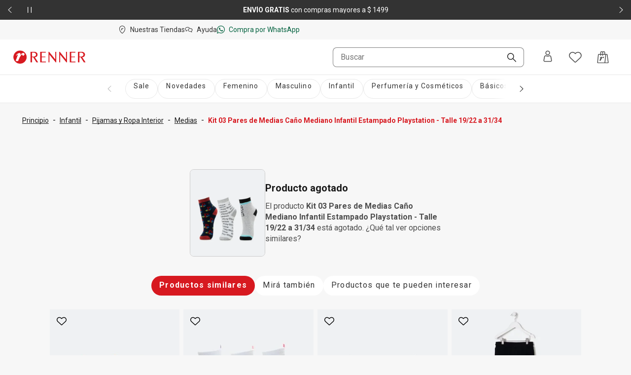

--- FILE ---
content_type: text/html; charset=utf-8
request_url: https://www.renner.com/uy/p/talle-19-22-a-31-34-cinza-branco-azul-marinho/667259900
body_size: 41662
content:
<!DOCTYPE html><html lang="es-UY" data-theme="default"><head><meta charSet="utf-8"/><meta name="viewport" content="width=device-width, initial-scale=1, minimum-scale=1, maximum-scale=1"/><link rel="stylesheet" href="/assets/navigational/_next/static/css/f6a2fdd51ed7fe2b.css" nonce="YmEwNzU4OTYtZDYzNi00MTVlLTliOTEtZGYxNmI1M2MyZDc3" data-precedence="next"/><link rel="stylesheet" href="/assets/navigational/_next/static/css/9899d6db577f68e2.css" nonce="YmEwNzU4OTYtZDYzNi00MTVlLTliOTEtZGYxNmI1M2MyZDc3" data-precedence="next"/><link rel="stylesheet" href="/assets/navigational/_next/static/css/b8e302d41b271438.css" nonce="YmEwNzU4OTYtZDYzNi00MTVlLTliOTEtZGYxNmI1M2MyZDc3" data-precedence="next"/><link rel="stylesheet" href="/assets/navigational/_next/static/css/cb2369630a40d515.css" nonce="YmEwNzU4OTYtZDYzNi00MTVlLTliOTEtZGYxNmI1M2MyZDc3" data-precedence="next"/><link rel="stylesheet" href="/assets/navigational/_next/static/css/b6f016d64ebcd4f2.css" nonce="YmEwNzU4OTYtZDYzNi00MTVlLTliOTEtZGYxNmI1M2MyZDc3" data-precedence="next"/><link rel="stylesheet" href="/assets/navigational/_next/static/css/841fa331cddab314.css" nonce="YmEwNzU4OTYtZDYzNi00MTVlLTliOTEtZGYxNmI1M2MyZDc3" data-precedence="next"/><link rel="stylesheet" href="/assets/navigational/_next/static/css/5b406c84b503e990.css" nonce="YmEwNzU4OTYtZDYzNi00MTVlLTliOTEtZGYxNmI1M2MyZDc3" data-precedence="next"/><link rel="stylesheet" href="/assets/navigational/_next/static/css/40e58e636710c3f7.css" nonce="YmEwNzU4OTYtZDYzNi00MTVlLTliOTEtZGYxNmI1M2MyZDc3" data-precedence="next"/><link rel="stylesheet" href="/assets/navigational/_next/static/css/b0c29d0044da452a.css" nonce="YmEwNzU4OTYtZDYzNi00MTVlLTliOTEtZGYxNmI1M2MyZDc3" data-precedence="next"/><link rel="stylesheet" href="/assets/navigational/_next/static/css/5b1f49303315ce61.css" nonce="YmEwNzU4OTYtZDYzNi00MTVlLTliOTEtZGYxNmI1M2MyZDc3" data-precedence="next"/><link rel="stylesheet" href="/assets/navigational/_next/static/css/27fb09d704e3c4bb.css" nonce="YmEwNzU4OTYtZDYzNi00MTVlLTliOTEtZGYxNmI1M2MyZDc3" data-precedence="next"/><link rel="preload" as="script" fetchPriority="low" nonce="YmEwNzU4OTYtZDYzNi00MTVlLTliOTEtZGYxNmI1M2MyZDc3" href="/assets/navigational/_next/static/chunks/webpack-7c33d9ce4c07c711.js"/><script src="/assets/navigational/_next/static/chunks/f9813903-1ddfe22d23b5066d.js" async="" nonce="YmEwNzU4OTYtZDYzNi00MTVlLTliOTEtZGYxNmI1M2MyZDc3"></script><script src="/assets/navigational/_next/static/chunks/921-9763761c69da5174.js" async="" nonce="YmEwNzU4OTYtZDYzNi00MTVlLTliOTEtZGYxNmI1M2MyZDc3"></script><script src="/assets/navigational/_next/static/chunks/main-app-3c08d0838ed80309.js" async="" nonce="YmEwNzU4OTYtZDYzNi00MTVlLTliOTEtZGYxNmI1M2MyZDc3"></script><script src="/assets/navigational/_next/static/chunks/7616-1a88de735a96d647.js" async="" nonce="YmEwNzU4OTYtZDYzNi00MTVlLTliOTEtZGYxNmI1M2MyZDc3"></script><script src="/assets/navigational/_next/static/chunks/app/global-error-1818ac11dfc3a05e.js" async="" nonce="YmEwNzU4OTYtZDYzNi00MTVlLTliOTEtZGYxNmI1M2MyZDc3"></script><script src="/assets/navigational/_next/static/chunks/app/%5Blang%5D/p/layout-57d366d8993fd3a7.js" async="" nonce="YmEwNzU4OTYtZDYzNi00MTVlLTliOTEtZGYxNmI1M2MyZDc3"></script><script src="/assets/navigational/_next/static/chunks/4691-f4460197ec21813d.js" async="" nonce="YmEwNzU4OTYtZDYzNi00MTVlLTliOTEtZGYxNmI1M2MyZDc3"></script><script src="/assets/navigational/_next/static/chunks/7955-80be5ee20ba19e11.js" async="" nonce="YmEwNzU4OTYtZDYzNi00MTVlLTliOTEtZGYxNmI1M2MyZDc3"></script><script src="/assets/navigational/_next/static/chunks/6886-68f7f9f304a70606.js" async="" nonce="YmEwNzU4OTYtZDYzNi00MTVlLTliOTEtZGYxNmI1M2MyZDc3"></script><script src="/assets/navigational/_next/static/chunks/7449-5088460af2bc3fac.js" async="" nonce="YmEwNzU4OTYtZDYzNi00MTVlLTliOTEtZGYxNmI1M2MyZDc3"></script><script src="/assets/navigational/_next/static/chunks/5509-4afb06380b87211d.js" async="" nonce="YmEwNzU4OTYtZDYzNi00MTVlLTliOTEtZGYxNmI1M2MyZDc3"></script><script src="/assets/navigational/_next/static/chunks/2589-fe4de9b333efab9c.js" async="" nonce="YmEwNzU4OTYtZDYzNi00MTVlLTliOTEtZGYxNmI1M2MyZDc3"></script><script src="/assets/navigational/_next/static/chunks/3042-c74d12cde7d12012.js" async="" nonce="YmEwNzU4OTYtZDYzNi00MTVlLTliOTEtZGYxNmI1M2MyZDc3"></script><script src="/assets/navigational/_next/static/chunks/2947-de832acb4209dc9e.js" async="" nonce="YmEwNzU4OTYtZDYzNi00MTVlLTliOTEtZGYxNmI1M2MyZDc3"></script><script src="/assets/navigational/_next/static/chunks/2740-f9b3ffb932d83287.js" async="" nonce="YmEwNzU4OTYtZDYzNi00MTVlLTliOTEtZGYxNmI1M2MyZDc3"></script><script src="/assets/navigational/_next/static/chunks/4586-b92c71be18c116e2.js" async="" nonce="YmEwNzU4OTYtZDYzNi00MTVlLTliOTEtZGYxNmI1M2MyZDc3"></script><script src="/assets/navigational/_next/static/chunks/3160-0adf4817941ac5b6.js" async="" nonce="YmEwNzU4OTYtZDYzNi00MTVlLTliOTEtZGYxNmI1M2MyZDc3"></script><script src="/assets/navigational/_next/static/chunks/8290-cb02e6fb84f3f1c6.js" async="" nonce="YmEwNzU4OTYtZDYzNi00MTVlLTliOTEtZGYxNmI1M2MyZDc3"></script><script src="/assets/navigational/_next/static/chunks/5415-5e66d345b31bec94.js" async="" nonce="YmEwNzU4OTYtZDYzNi00MTVlLTliOTEtZGYxNmI1M2MyZDc3"></script><script src="/assets/navigational/_next/static/chunks/app/%5Blang%5D/page-4d843375059acbf6.js" async="" nonce="YmEwNzU4OTYtZDYzNi00MTVlLTliOTEtZGYxNmI1M2MyZDc3"></script><script src="/assets/navigational/_next/static/chunks/3599-28f487035ecac5ad.js" async="" nonce="YmEwNzU4OTYtZDYzNi00MTVlLTliOTEtZGYxNmI1M2MyZDc3"></script><script src="/assets/navigational/_next/static/chunks/1508-89de0304bb13343c.js" async="" nonce="YmEwNzU4OTYtZDYzNi00MTVlLTliOTEtZGYxNmI1M2MyZDc3"></script><script src="/assets/navigational/_next/static/chunks/9537-ca525a5d8725a81c.js" async="" nonce="YmEwNzU4OTYtZDYzNi00MTVlLTliOTEtZGYxNmI1M2MyZDc3"></script><script src="/assets/navigational/_next/static/chunks/1201-59dc9c2f2c0ca948.js" async="" nonce="YmEwNzU4OTYtZDYzNi00MTVlLTliOTEtZGYxNmI1M2MyZDc3"></script><script src="/assets/navigational/_next/static/chunks/app/layout-6c0a32681eae0b8f.js" async="" nonce="YmEwNzU4OTYtZDYzNi00MTVlLTliOTEtZGYxNmI1M2MyZDc3"></script><script src="/assets/navigational/_next/static/chunks/app/not-found-365927d093f26565.js" async="" nonce="YmEwNzU4OTYtZDYzNi00MTVlLTliOTEtZGYxNmI1M2MyZDc3"></script><script src="/assets/navigational/_next/static/chunks/3476-0eb56b2d363bc8aa.js" async="" nonce="YmEwNzU4OTYtZDYzNi00MTVlLTliOTEtZGYxNmI1M2MyZDc3"></script><script src="/assets/navigational/_next/static/chunks/6492-21ab063dc5db38cf.js" async="" nonce="YmEwNzU4OTYtZDYzNi00MTVlLTliOTEtZGYxNmI1M2MyZDc3"></script><script src="/assets/navigational/_next/static/chunks/app/%5Blang%5D/p/%5B...path%5D/page-201091f9bd367781.js" async="" nonce="YmEwNzU4OTYtZDYzNi00MTVlLTliOTEtZGYxNmI1M2MyZDc3"></script><link rel="preload" href="https://www.googletagmanager.com/gtm.js?id=GTM-KT5W7SJQ" as="script" nonce="YmEwNzU4OTYtZDYzNi00MTVlLTliOTEtZGYxNmI1M2MyZDc3"/><link rel="preload" href="/api/scripts/apps-flyer.js?n=YmEwNzU4OTYtZDYzNi00MTVlLTliOTEtZGYxNmI1M2MyZDc3" as="script" nonce="YmEwNzU4OTYtZDYzNi00MTVlLTliOTEtZGYxNmI1M2MyZDc3"/><link rel="preload" href="/api/scripts/clarity.js?n=YmEwNzU4OTYtZDYzNi00MTVlLTliOTEtZGYxNmI1M2MyZDc3" as="script" nonce="YmEwNzU4OTYtZDYzNi00MTVlLTliOTEtZGYxNmI1M2MyZDc3"/><meta name="next-size-adjust" content=""/><meta name="theme-color" content="#ffffff"/><link rel="preconnect" href="https://img.lojasrenner.com.br" data-testid="img"/><link rel="preconnect" href="https://lrsa-media.lojasrenner.com.br" data-testid="lrsa-media"/><link rel="dns-prefetch" href="https://www.googletagmanager.com" data-testid="gtm"/><link rel="dns-prefetch" href="https://www.google-analytics.com" data-testid="analytics"/><link rel="preload" data-testid="link-preload" as="image" href="https://lrsa-media.lojasrenner.com.br/uri/medium_667259934_001_3_556be2bae2.jpg" fetchPriority="high"/><script data-testid="header-json-ld-organization" type="application/ld+json">{"@context":"https://schema.org","@type":"Organization","url":"https://www.renner.com/uy","logo":"https://lrsa-media.lojasrenner.com.br/logo_red3_be23ce1867.webp"}</script><script data-testid="header-json-ld-store" type="application/ld+json">{"@context":"https://schema.org","@type":"ClothingStore","url":"https://www.renner.com/uy","name":"Renner | Moda femenina, masculina, infantil y de perfumes","address":"Avenida 18 de Julio, 1301, Montevideo, Uruguay"}</script><title>Kit 03 Pares de Medias Caño Mediano Infantil Estampado Playstation - Talle 19/22 a 31/34 | Renner</title><meta name="description" content="Kit con 03 pares de medias, infantis, caño mediano, confeccionadas en material responsable y estampados variadas, Playstation.Media infantilModelo"/><meta name="application-name" content="Lojas Renner"/><meta name="robots" content="index,follow"/><link rel="canonical" href="https://www.renner.com/uy/p/kit-03-pares-de-medias-cano-mediano-infantil-estampado-playstation---talle-1922-a-3134/667259900/667259934"/><link rel="alternate" hrefLang="es-UY" href="https://www.renner.com/uy"/><meta name="format-detection" content="telephone=no"/><meta name="google-site-verification" content="Uvi3c5DmHO8DXs_8RTxuEqb5sBu2hoUyjPn_mK-nUwE"/><meta name="mobile-web-app-capable" content="yes"/><meta name="apple-mobile-web-app-status-bar-style" content="default"/><meta property="og:title" content="Kit 03 Pares de Medias Caño Mediano Infantil Estampado Playstation - Talle 19/22 a 31/34 | Renner"/><meta property="og:description" content="Kit con 03 pares de medias, infantis, caño mediano, confeccionadas en material responsable y estampados variadas, Playstation.Media infantilModelo"/><meta property="og:url" content="https://www.renner.com/uy/p/talle-19-22-a-31-34-cinza-branco-azul-marinho/667259900"/><meta property="og:site_name" content="Lojas Renner"/><meta property="og:image" content="https://lrsa-media.lojasrenner.com.br/uri/medium_667259934_001_3_556be2bae2.jpg"/><meta property="og:type" content="website"/><meta name="twitter:card" content="summary_large_image"/><meta name="twitter:title" content="Kit 03 Pares de Medias Caño Mediano Infantil Estampado Playstation - Talle 19/22 a 31/34 | Renner"/><meta name="twitter:description" content="Kit con 03 pares de medias, infantis, caño mediano, confeccionadas en material responsable y estampados variadas, Playstation.Media infantilModelo"/><meta name="twitter:image" content="https://lrsa-media.lojasrenner.com.br/uri/medium_667259934_001_3_556be2bae2.jpg"/><link rel="icon" href="/favicon.ico" type="image/x-icon" sizes="256x256"/><link rel="icon" href="/favicon.ico"/><script nonce="YmEwNzU4OTYtZDYzNi00MTVlLTliOTEtZGYxNmI1M2MyZDc3">document.querySelectorAll('body link[rel="icon"], body link[rel="apple-touch-icon"]').forEach(el => document.head.appendChild(el))</script><script src="/assets/navigational/_next/static/chunks/polyfills-42372ed130431b0a.js" noModule="" nonce="YmEwNzU4OTYtZDYzNi00MTVlLTliOTEtZGYxNmI1M2MyZDc3"></script></head><body class="__className_82c171"><div class="strip-banner_containerStripBanner__qNrOA" role="region" aria-label="Área de carrusel" id="strip-banner-header"><div class="keen-slider"><button type="button" class="button-navigation_containerButtonNavigation__PQll6 button-navigation_left__Qydci button-navigation_dark__0BNlJ" aria-label="Elemento anterior - 2 de 2"><div class="button-navigation_arrowContainer__nCHss"><svg xmlns="http://www.w3.org/2000/svg" width="24" height="24" viewBox="0 0 24 24" fill="currentColor" class="button-navigation_icon__mqCBa black"><path d="m16 3-9 8.5c-.3.3-.3.8 0 1.1l9 8.4c.1.1.3.2.5.2s.4-.1.5-.2.2-.3.2-.5-.1-.4-.2-.5l-8.4-8L17 4c.3-.3.3-.8 0-1.1-.2-.2-.7-.2-1 .1"></path></svg></div></button><div class="strip-banner_buttonPlayPause__RKZJh containerButtonPlayPause"><button class="PausePlay_mainButton__EyfKJ" aria-label="Pausar banner giratorio" data-testid="play-pause-button"><div class="PausePlay_playButton__V1COe"><svg xmlns="http://www.w3.org/2000/svg" width="24" height="24" viewBox="0 0 24 24" fill="currentColor" class="PausePlay_icon__Al4vL PausePlay_fadeIn__kpwyR PausePlay_white__9JrZH" data-testid="icon-pause"><path d="M8 4v16c0 .6-.4 1-1 1s-1-.4-1-1V4c0-.6.4-1 1-1s1 .4 1 1m9-1c-.6 0-1 .4-1 1v16c0 .6.4 1 1 1s1-.4 1-1V4c0-.6-.4-1-1-1" fill-rule="evenodd"></path></svg></div></button></div><div class="keen-slider__slide strip-banner_slide__yRLwj" aria-hidden="false"><div class="strip_containerSlider__f3rvv strip_dark__Dkw0c"><a class="strip_contentLink__7QHMQ" id="447" order="1" label="&lt;p&gt;Obtené&lt;strong&gt; 10% OFF&lt;/strong&gt;* en tu primera compra mayor a&lt;strong&gt; $ 999&lt;/strong&gt; | cupón &lt;strong&gt;BIENVENIDO&lt;/strong&gt;&lt;/p&gt;" name="10% OFF* en tu primera compra mayor a $ 999 con el cupón HOLAPP" target="_self" href="/uy/l/novedades/lst00000042"><div><p>Obtené<strong> 10% OFF</strong>* en tu primera compra mayor a<strong> $ 999</strong> | cupón <strong>BIENVENIDO</strong></p></div></a></div></div><div class="keen-slider__slide strip-banner_slide__yRLwj" tabindex="-1" aria-hidden="true"><div class="strip_containerSlider__f3rvv strip_dark__Dkw0c"><a class="strip_contentLink__7QHMQ" id="152" order="2" label="&lt;p&gt;&lt;strong style=&quot;color: rgb(25, 25, 25); background-color: rgb(247, 247, 247);&quot;&gt;ENVÍO GRATIS &lt;/strong&gt;&lt;span style=&quot;color: rgb(25, 25, 25); background-color: rgb(247, 247, 247);&quot;&gt;con compras mayores a $ 1499&lt;/span&gt;&lt;/p&gt;" name="ENVÍO GRATIS con compras mayores a $ 1499" tabindex="-1" href="/uy/regulaciones" target="_blank"><div><p><strong>ENVÍO GRATIS </strong><span>con compras mayores a $ 1499</span></p></div></a></div></div><button type="button" class="button-navigation_containerButtonNavigation__PQll6 button-navigation_right__YF1bI button-navigation_dark__0BNlJ" aria-label="Elemento siguiente - 2 de 2"><div class="button-navigation_arrowContainer__nCHss"><svg xmlns="http://www.w3.org/2000/svg" width="24" height="24" viewBox="0 0 24 24" fill="currentColor" class="button-navigation_icon__mqCBa black"><path d="m8 21 9-8.5c.3-.3.3-.8 0-1.1L8 3c-.1-.1-.3-.2-.5-.2s-.4.1-.5.2-.2.3-.2.5.1.4.2.5l8.4 8L7 20c-.3.3-.3.8 0 1.1.2.2.7.2 1-.1"></path></svg></div></button></div><div class="visuallyHidden" aria-live="polite" tabindex="-1" aria-hidden="true"><p>Obtené<strong> 10% OFF</strong>* en tu primera compra mayor a<strong> $ 999</strong> | cupón <strong>BIENVENIDO</strong></p></div></div><header class="Header_header__vCg34" data-testid="headerContainer"><div class="Header_headerLinksContainer__SyzhF" data-testid="headerId"><div class="Header_headerLinks__QcfKF"><ul class="HeaderQuickLinks_links__QTnTo HeaderQuickLinks_linksLeft__jGH9M"><li class="HeaderQuickLinks_link__mkz0e"><a id="142" label="Nuestras Tiendas" name="Nuestras Tiendas" class="" href="/uy/nuestras-tiendas"><svg xmlns="http://www.w3.org/2000/svg" width="16" height="16" viewBox="0 0 24 24" fill="currentColor"><path d="M15.46 8.78c-.19.65-.7.92-1.07.89-.45-.05-.67-.49-.72-.86-.08-.15-.37-.14-.54.05-.65.71-1.17 1.63-1.41 2.08-.37.74-.8 1.7-1.28 2.9 0 0-.03.1-.16.1H8.67c-.07 0-.1-.02-.13-.06-.07-.08-.03-.16-.02-.17.06-.18 1.62-4.42 1.69-4.65.06-.17.02-.29-.11-.3-.05 0-.16.02-.45.26-.21.19-.56.56-.56.56-.09.11-.19 0-.22-.05-.03-.07-.06-.18.01-.27.74-1.09 1.79-1.61 2.22-1.69.63-.11.97.03 1.1.3.19.39-.03 1.21-.11 1.5.57-.93 1.12-1.35 1.34-1.49 1.5-.98 2.27.09 2.03.9m5.57.55c0 8.96-8.28 14.29-8.63 14.51-.12.08-.25.12-.4.12s-.29-.04-.41-.12c-.37-.24-8.63-5.56-8.63-14.51.01-5.13 4.06-9.3 9.03-9.3s9.03 4.17 9.04 9.3m-1.54 0c0-4.27-3.36-7.74-7.5-7.74s-7.5 3.47-7.5 7.74c0 7 5.95 11.78 7.5 12.9 1.55-1.13 7.5-5.9 7.5-12.9"></path></svg><span>Nuestras Tiendas</span></a></li><li class="HeaderQuickLinks_link__mkz0e"><a id="98" order="0" label="Ayuda" name="Ayuda" class="" href="https://contactanos-uydesk.renner.com/hc/es-uy" target="_blank" rel="noopener noreferrer"><svg xmlns="http://www.w3.org/2000/svg" width="16" height="16" viewBox="0 0 24 24" fill="currentColor"><path d="M8.65 5.6c1.9.1 3.5.8 4.6 1.7.5-.2 1.1-.4 1.7-.4-1.3-1.6-3.6-2.7-6.2-2.8-4.3-.2-7.9 2.2-8.1 5.5-.1 2 1.2 3.3 2.4 4.2l-.3 2.4c0 .3-.07.69.23.89.46.32 1.12-.06 1.3-.13.58-.29.25-.13 1.15-.63.3-.2.93-.63 1.13-.63h1.7l-.4-1.4h-1.3c-.4 0-.8.2-1.8.8-.12.05-.35.23-.49.28l.09-.58c.2-1.1.3-1.7-.2-2-1.4-1-2-2-2-3.1.1-2.4 3-4.3 6.5-4.1zm7.8 2.2c-3.9-.1-7.1 2.3-7.1 5.2s3.1 5.4 6.9 5.4h1.5c.3.1 1.4.9 1.9 1.2.3.2.47.33.7.5.3.22.72.27.95.19.6-.21.35-.99-.05-2.69-.1-.2-.2-.6-.2-.8v-.1c1.2-1 2.18-2.04 2.3-3.5.24-2.89-3-5.3-6.9-5.4m3.4 8.1c-.4.3-.3.8 0 2.2-1.1-.7-1.6-1.1-2-1.1h-1.5c-3 0-5.4-1.8-5.4-3.9s2.5-3.7 5.5-3.7 5.3 1.8 5.3 3.9c0 1-.7 1.6-1.9 2.6"></path></svg><span>Ayuda</span></a></li><li class="HeaderQuickLinks_link__mkz0e"><a id="133" order="0" label="Compra por WhatsApp" name="Compra por WhatsApp" class="HeaderQuickLinks_whatsappLink__LVk4g" href="https://api.whatsapp.com/send/?phone=59894283682&amp;text&amp;app_absent=0&amp;utm_source=LinkBio&amp;utm_medium=MKTCorp&amp;utm_campaign=Instagram_RennerUY_2022_Setembro_WhatsApp" target="_blank" rel="noopener noreferrer"><svg xmlns="http://www.w3.org/2000/svg" width="16" height="16" viewBox="0 0 24 24" fill="currentColor"><path d="M9.5 6.5C9.3 5.9 9 6 8.9 6h-.6c-.2 0-.5 0-.8.3s-1.1 1-1.1 2.4c-.1 1.5 1 2.9 1.1 3.1s2 3.4 5 4.7 3 .9 3.6.9 1.8-.7 2.1-1.3c.3-.7.3-1.3.2-1.4s-.3-.2-.6-.4-1.7-.9-2-1-.5-.2-.7.1-.8.9-1 1.1-.4.2-.7 0-1.3-.5-2.4-1.6c-.9-.8-1.4-1.8-1.6-2.1s0-.5.2-.6l.5-.5c.2-.2.2-.3.3-.5s.1-.4 0-.5-.6-1.6-.9-2.2m2.7-4.8c2.7 0 5.2 1 7.1 2.9s2.9 4.4 2.9 7.1-1 5.2-2.9 7c-1.9 1.9-4.4 2.9-7.1 2.9-1.7 0-3.4-.4-4.9-1.2l-.6-.4-.7.3-3.3 1 1-3.1.3-.7-.4-.7c-.9-1.5-1.4-3.3-1.4-5.1 0-2.7 1-5.2 2.9-7.1C7 2.8 9.5 1.7 12.2 1.7m0-1.7C5.7 0 .4 5.2.4 11.7c0 2.2.6 4.3 1.7 6L0 24l6.5-2.1c1.7.9 3.6 1.5 5.7 1.5 6.5 0 11.8-5.2 11.8-11.7S18.7 0 12.2 0" fill-rule="evenodd"></path></svg><span>Compra por WhatsApp</span></a></li></ul></div></div><div data-testid="header-navbar"><nav><div id="navShadow"></div><div class="HeaderNavbar_searchOverlay__QtD5q"></div><div id="spacingEmpty" class="HeaderNavbar_spacingEmpty__TQ83y"></div><div class="HeaderNavbar_headerBar__f41o7 HeaderNavbar_onlyOpen__qyuY4" id="navbar"><div class="HeaderNavbar_headerBarContainer__zZ_l_ container"><div class="HeaderNavbar_containerLogoExpanded__4kEYT" id="headerLogoContainer" data-testid="headerLogoContainer"></div><div class="HeaderNavbar_containerMenuExpanded__LwOmI"><div class="HeaderMenu_clickableButtonArea__h_5AU"><button class="HeaderMenu_hamburgerMenu__40yRm" aria-label="Menú"><svg xmlns="http://www.w3.org/2000/svg" width="24" height="24" viewBox="0 0 24 24" fill="currentColor"><path d="M4 6.31c0-.45.36-.81.8-.81h14.4c.44 0 .8.36.8.81s-.36.81-.8.81H4.8c-.44 0-.8-.36-.8-.81M4 12c0-.45.36-.81.8-.81h14.4c.44 0 .8.36.8.81s-.36.81-.8.81H4.8c-.44 0-.8-.36-.8-.81m.8 4.88c-.44 0-.8.36-.8.81s.36.81.8.81h14.4c.44 0 .8-.36.8-.81s-.36-.81-.8-.81z"></path></svg><span>Menú</span></button></div><div class="HeaderNavbar_containerMenuExpandedWrapper__atMWK"><div class="HeaderNavbar_containerLogoDesktop__oMZBX"></div><div class="HeaderSearchBar_modalContent__5ofa0"><div class="HeaderSearchBar_searchContainer__oENk1"><div class="ds-input-search-input-search-root"><input placeholder="Buscar" class="ds-input-search-input-search-input" id="inputSearch" data-testid="inputSearchHeader" value=""/><button class="ds-input-search-input-search-icon" aria-label="Buscar"><svg xmlns="http://www.w3.org/2000/svg" width="16" height="16" viewBox="0 0 24 24" fill="currentColor" class="ds-input-search-input-search-search-icon"><path d="M9.07.01C4.07.01.02 4.08.02 9.07c0 2.42.94 4.68 2.65 6.4s3.99 2.65 6.4 2.65c2.1 0 4.1-.71 5.7-2.03l7.63 7.63c.36.36.96.36 1.33 0s.36-.96 0-1.33l-7.63-7.63c1.31-1.61 2.03-3.6 2.03-5.71C18.13 4.06 14.06 0 9.07 0Zm5.08 14.15c-1.36 1.36-3.16 2.1-5.08 2.1s-3.73-.75-5.08-2.1-2.1-3.16-2.1-5.08.8-3.78 2.1-5.08S7.1 1.9 9.07 1.9c3.96 0 7.18 3.23 7.18 7.18 0 1.91-.75 3.73-2.1 5.08"></path></svg></button><span class="ds-visually-hidden-text" style="position:absolute;border:0;width:1px;height:1px;padding:0;margin:-1px;overflow:hidden;clip:rect(0, 0, 0, 0);white-space:nowrap;word-wrap:normal">Buscar</span></div></div><div class="HeaderSearchBar_mobileSearchIconButtonArea__xlNlb"><svg xmlns="http://www.w3.org/2000/svg" width="24" height="24" viewBox="0 0 24 24" fill="currentColor" class="HeaderSearchBar_mobileSearchIcon__Kr8Q4" data-testid="mobileSearchIcon"><path d="M9.07.01C4.07.01.02 4.08.02 9.07c0 2.42.94 4.68 2.65 6.4s3.99 2.65 6.4 2.65c2.1 0 4.1-.71 5.7-2.03l7.63 7.63c.36.36.96.36 1.33 0s.36-.96 0-1.33l-7.63-7.63c1.31-1.61 2.03-3.6 2.03-5.71C18.13 4.06 14.06 0 9.07 0Zm5.08 14.15c-1.36 1.36-3.16 2.1-5.08 2.1s-3.73-.75-5.08-2.1-2.1-3.16-2.1-5.08.8-3.78 2.1-5.08S7.1 1.9 9.07 1.9c3.96 0 7.18 3.23 7.18 7.18 0 1.91-.75 3.73-2.1 5.08"></path></svg></div><!--$!--><template data-dgst="BAILOUT_TO_CLIENT_SIDE_RENDERING"></template><!--/$--></div></div></div><div class="HeaderNavbar_notOpen__mV5Jd HeaderNavbar_containerLogo__ogXLk"></div><div class="HeaderUserContent_links__s44gB HeaderNavbar_notOpen__mV5Jd"><div class="HeaderUserContent_headerUserWrapper___MJQH"><div class="HeaderUserContent_myAccountButton__Aic8K" aria-label="Entra o regístrate"><span class="HeaderUserContent_iconAccount__KyyvO"></span><button type="button" aria-haspopup="dialog" aria-expanded="false" aria-controls="id-«Rj4cqlb»" data-state="closed" class="ds-popover-trigger" aria-label="Entra o regístrate"><svg xmlns="http://www.w3.org/2000/svg" width="24" height="24" viewBox="0 0 24 24" fill="currentColor"><path d="M12.01 9.83c2.54 0 4.6-2.06 4.6-4.6s-2.06-4.6-4.6-4.6-4.6 2.06-4.6 4.6 2.06 4.6 4.6 4.6m0-7.68c1.7 0 3.08 1.38 3.08 3.08s-1.38 3.08-3.08 3.08-3.08-1.38-3.08-3.08 1.38-3.08 3.08-3.08m8.52 17.6-1.31-6.83c-.02-.09-.04-.18-.06-.26-.35-1.4-1.6-2.41-3.04-2.45-.52-.03-1.02.06-1.5.26l-.14.06c-.79.33-1.62.51-2.48.52-.86 0-1.69-.18-2.48-.52l-.13-.06c-.48-.2-.98-.29-1.49-.26-1.44.04-2.7 1.05-3.04 2.44l-.06.27-1.31 6.83c-.17.89.06 1.81.64 2.51s1.43 1.1 2.34 1.1h11.07c.91 0 1.76-.4 2.34-1.1s.81-1.62.64-2.51zm-2.66-6.76-.25.14s.02.08.02.09l1.32 6.83c.08.42-.03.86-.3 1.19s-.68.52-1.11.52H6.47c-.43 0-.84-.19-1.11-.52s-.38-.77-.3-1.19l1.31-6.81s.02-.07.03-.11v-.07c.22-.71.85-1.22 1.57-1.26h.04c.23 0 .45.05.66.14 1.06.47 2.18.69 3.34.69s2.29-.22 3.35-.69c.22-.1.45-.15.69-.14.74.05 1.37.55 1.57 1.26l.26-.07z"></path></svg></button></div></div><button class="HeaderUserContent_buttonIcon__34UrE HeaderUserContent_wishlistHover__0OgJ2" aria-label="Acceso a tus favoritos"><svg xmlns="http://www.w3.org/2000/svg" width="24" height="24" viewBox="0 0 24 24" fill="currentColor"><path d="M12 4.68c.2-.2.4-.5.6-.7.9-.9 2.1-1.5 3.39-1.8h.2c1.6-.4 3.19-.1 4.59.7 2.2 1.3 3.39 3.7 3.19 6.21-.1 1.6-.9 3.1-2.1 4.2l-9.08 8.41c-.5.4-1.2.4-1.7 0l-8.97-8.41c-1.2-1.1-1.9-2.6-2.1-4.21-.2-2.5 1-4.91 3.19-6.21 1.4-.8 2.99-1.1 4.59-.7H8c1.3.3 2.4.9 3.39 1.8.2.2.4.4.6.7Z" fill-rule="evenodd"></path></svg></button><button class="HeaderMinicart_buttonIcon__w_JC4" aria-label="Acceso a la bolsa de compras"><svg xmlns="http://www.w3.org/2000/svg" width="24" height="24" viewBox="0 0 24 24" fill="currentColor"><path d="M13.6 11.35c.28.24.42.56.41.92-.02.57-.27 1.03-.78 1.32-.57.33-1.17.13-1.44-.46-.05-.12-.09-.25-.12-.38-.02-.1-.08-.15-.18-.17-.21-.04-.39.03-.53.18-.36.38-.67.79-.96 1.21-.6.86-1.06 1.78-1.49 2.72-.23.51-.46 1.03-.68 1.55-.09.2-.18.41-.27.61-.06.13-.11.16-.25.16h-2c-.18 0-.29-.13-.22-.31.63-1.64 1.26-3.28 1.88-4.92l.03-.07c.09-.23.17-.46.26-.69.02-.06.04-.13.04-.2 0-.15-.11-.23-.26-.18-.08.03-.15.07-.22.11-.24.16-.44.36-.64.56l-.13.13-.12.12-.09.09q-.12.12-.24 0c-.11-.11-.12-.28-.02-.41.23-.33.51-.64.81-.91.46-.42.97-.76 1.55-1.01.39-.17.8-.23 1.22-.18.49.06.73.32.75.8.01.37-.06.74-.15 1.1-.02.06-.03.12-.05.19l-.03.12c.04-.05.07-.1.11-.16l.24-.33c.34-.45.72-.87 1.18-1.2.38-.27.79-.49 1.26-.57.42-.07.82-.02 1.15.26Zm9.47 12.18c-.36.41-.88.65-1.42.65H2.36c-.53 0-1.05-.23-1.4-.62-.36-.4-.53-.93-.48-1.46L2.03 7.08c.1-.97.91-1.69 1.88-1.69H6.7V2.66C6.71 1.1 7.98-.17 9.54-.17c.8 0 1.55.33 2.09.92.54-.58 1.29-.92 2.09-.92 1.56 0 2.83 1.27 2.83 2.83v2.73h3.03c.94 0 1.74.7 1.87 1.63l2.07 15.01c.07.54-.09 1.09-.45 1.5M12.37 5.39h2.68V2.66c0-.74-.6-1.34-1.34-1.34s-1.32.57-1.34 1.3v2.76Zm-4.17 0h2.68V2.66c-.02-.77-.61-1.34-1.34-1.34s-1.34.6-1.34 1.34zm7.13 17.3 1.63-15.8h-4.59v1.5c0 .41-.33.75-.75.75s-.75-.33-.75-.75v-1.5H8.19v1.5c0 .41-.33.75-.75.75s-.75-.33-.75-.75v-1.5H3.91c-.2 0-.37.15-.39.36L1.97 22.26c-.01.11.02.22.1.31.08.08.18.13.29.13h12.96Zm6.71-.45L19.97 7.23c-.03-.2-.2-.34-.39-.34h-1.11l-1.63 15.8h4.82c.12 0 .22-.05.3-.14s.11-.2.09-.31Z"></path></svg></button></div></div></div></nav></div><div class="HeaderNavbar_containerMenuDesktop__x8K9Y"></div></header><div class="menu-categories_wrapperMenu__X17RS"><div class="menu-categories_overlay___oc9_" data-testid="overlay"></div><div class="menu-categories_sidebar__EJNhm" data-testid="sidebar" tabindex="0"><div class="menu-categories_wrapper__JYdqz"><h2>Menú</h2><button class="menu-categories_buttonClose__o1zGf" aria-label="Cerrar menu"><svg xmlns="http://www.w3.org/2000/svg" width="16" height="16" viewBox="0 0 24 24" fill="currentColor"><path d="m13.18 12 8.08-8.08c.32-.32.32-.85 0-1.18-.32-.32-.85-.32-1.18 0L12 10.82 3.92 2.74c-.32-.32-.85-.33-1.18 0-.33.32-.33.85 0 1.18L10.82 12l-8.08 8.08c-.32.33-.32.85 0 1.18.16.16.38.24.59.24s.43-.08.59-.24L12 13.18l8.08 8.08c.33.32.85.32 1.18 0 .32-.33.32-.85 0-1.18z"></path></svg></button></div><div class="menu-categories_wrapperSidebar__6ujWZ"><!--$!--><template data-dgst="BAILOUT_TO_CLIENT_SIDE_RENDERING"></template><!--/$--></div></div></div><script data-testid="pdp-json-ld" type="application/ld+json">{"@context":"https://schema.org","@type":"Product","name":"Kit 03 Pares de Medias Caño Mediano Infantil Estampado Playstation - Talle 19/22 a 31/34","image":["https://lrsa-media.lojasrenner.com.br/uri/zoom_667259934_001_3_556be2bae2.jpg","https://lrsa-media.lojasrenner.com.br/uri/zoom_667259934_001_4_bf8f3054a1.jpg","https://lrsa-media.lojasrenner.com.br/uri/zoom_667259934_001_5_49b4c2285c.jpg","https://lrsa-media.lojasrenner.com.br/uri/zoom_667259934_001_6_677b71b4ae.jpg","https://lrsa-media.lojasrenner.com.br/uri/zoom_667259934_001_7_d75ab90940.jpg"],"sku":"667259934","brand":"Playstation","offers":{"@type":"Offer","priceCurrency":"UYU","url":"https://www.renner.com/uy/p/kit-03-pares-de-medias-cano-mediano-infantil-estampado-playstation---talle-1922-a-3134/667259900/667259934","price":"99.00","itemCondition":"https://schema.org/NewCondition","availability":"Discontinued","priceSpecification":{"@type":"UnitPriceSpecification","priceType":"https://schema.org/ListPrice","price":"499.00","priceCurrency":"UYU"}}}</script><div class="Breadcrumb_wrapper__SWFCd"><div class="container"><ol class="Breadcrumb_container__tse8K" itemScope="" itemType="https://schema.org/BreadcrumbList" aria-label="breadcrumb"><li class="Breadcrumb_previous-button__56Ont"><a role="button" class="Breadcrumb_previous-button-icon__pP19t"><svg xmlns="http://www.w3.org/2000/svg" width="16" height="16" viewBox="0 0 24 24" fill="currentColor" aria-hidden="true" focusable="false"><path d="m16 3-9 8.5c-.3.3-.3.8 0 1.1l9 8.4c.1.1.3.2.5.2s.4-.1.5-.2.2-.3.2-.5-.1-.4-.2-.5l-8.4-8L17 4c.3-.3.3-.8 0-1.1-.2-.2-.7-.2-1 .1"></path></svg><span class="ds-visually-hidden-text" style="position:absolute;border:0;width:1px;height:1px;padding:0;margin:-1px;overflow:hidden;clip:rect(0, 0, 0, 0);white-space:nowrap;word-wrap:normal">Volver a la página Medias</span></a></li><li itemScope="" itemProp="itemListElement" itemType="https://schema.org/ListItem"><a title="Principio" class="Breadcrumb_link__g4o3e" href="/uy"><span itemProp="name">Principio</span></a><meta itemProp="position" content="1"/><meta itemProp="item" content="https://www.renner.com/uy/"/></li><li class="Breadcrumb_separator__obgql" aria-hidden="true">-</li><li itemScope="" itemProp="itemListElement" itemType="https://schema.org/ListItem"><a title="Infantil" class="Breadcrumb_link__g4o3e" href="/uy/c/infantil/cat260027uy"><span itemProp="name">Infantil</span></a><meta itemProp="position" content="2"/><meta itemProp="item" content="https://www.renner.com/uy/c/infantil/cat260027uy"/></li><li class="Breadcrumb_separator__obgql" aria-hidden="true">-</li><li itemScope="" itemProp="itemListElement" itemType="https://schema.org/ListItem"><a title="Pijamas y Ropa Interior" class="Breadcrumb_link__g4o3e" href="/uy/c/infantil/pijamas-y-ropa-interior/cat350018uy"><span itemProp="name">Pijamas y Ropa Interior</span></a><meta itemProp="position" content="3"/><meta itemProp="item" content="https://www.renner.com/uy/c/infantil/pijamas-y-ropa-interior/cat350018uy"/></li><li class="Breadcrumb_separator__obgql" aria-hidden="true">-</li><li itemScope="" itemProp="itemListElement" itemType="https://schema.org/ListItem"><a title="Medias" class="Breadcrumb_link__g4o3e" href="/uy/c/infantil/pijamas-y-ropa-interior/medias/cat350065uy"><span itemProp="name">Medias</span></a><meta itemProp="position" content="4"/><meta itemProp="item" content="https://www.renner.com/uy/c/infantil/pijamas-y-ropa-interior/medias/cat350065uy"/></li><li class="Breadcrumb_separator__obgql" aria-hidden="true">-</li><li itemScope="" itemProp="itemListElement" itemType="https://schema.org/ListItem"><a title="Kit 03 Pares de Medias Caño Mediano Infantil Estampado Playstation - Talle 19/22 a 31/34" class="Breadcrumb_link__g4o3e"><span itemProp="name">Kit 03 Pares de Medias Caño Mediano Infantil Estampado Playstation - Talle 19/22 a 31/34</span></a><meta itemProp="position" content="5"/><meta itemProp="item" content="https://www.renner.com/uy/p/kit-03-pares-de-medias-cano-mediano-infantil-estampado-playstation---talle-1922-a-3134/667259900/667259934"/></li></ol></div></div><div class="ProductDiscontinued_wrapper__ALHub container"><div class="ProductDiscontinued_imageWrapper___NmLx"><picture id="«Rb7mrmclb»"><img width="397" height="460" class="ProductDiscontinued_image__00_DX" role="presentation" loading="eager" alt="Kit 03 Pares de Medias Caño Mediano Infantil Estampado Playstation - Talle 19/22 a 31/34 1" src="https://lrsa-media.lojasrenner.com.br/uri/medium_667259934_001_3_556be2bae2.jpg" fetchPriority="high" decoding="async"/></picture></div><div class="ProductDiscontinued_textWrapper__Rv843"><h2 class="ProductDiscontinued_title__XSa_w">Producto agotado</h2><h3 class="ProductDiscontinued_text__wWnth">El producto<!-- --> <span class="ProductDiscontinued_textTitle__HHDDD"> <!-- -->Kit 03 Pares de Medias Caño Mediano Infantil Estampado Playstation - Talle 19/22 a 31/34</span> <!-- -->está agotado. ¿Qué tal ver opciones similares?</h3></div></div><div class="product-display_spacer__UiLft"></div><!--$--><div class="container product-recommendation-shimmer_hiddenOverflow__FNuyt"><div class="product-recommendation-shimmer_container__Jegmo"><div><div class="ds-skeleton-skeleton ds-skeleton-wave product-recommendation-shimmer_product__5Szzg"></div><div class="product-recommendation-shimmer_shimmerItemContainerTitle___fDyH"><div class="ds-skeleton-skeleton ds-skeleton-wave product-recommendation-shimmer_shimmerItemTitle__MYjMS"></div><div class="ds-skeleton-skeleton ds-skeleton-wave product-recommendation-shimmer_shimmerItemDesc__bKemT"></div></div></div><div><div class="ds-skeleton-skeleton ds-skeleton-wave product-recommendation-shimmer_product__5Szzg"></div><div class="product-recommendation-shimmer_shimmerItemContainerTitle___fDyH"><div class="ds-skeleton-skeleton ds-skeleton-wave product-recommendation-shimmer_shimmerItemTitle__MYjMS"></div><div class="ds-skeleton-skeleton ds-skeleton-wave product-recommendation-shimmer_shimmerItemDesc__bKemT"></div></div></div><div><div class="ds-skeleton-skeleton ds-skeleton-wave product-recommendation-shimmer_product__5Szzg"></div><div class="product-recommendation-shimmer_shimmerItemContainerTitle___fDyH"><div class="ds-skeleton-skeleton ds-skeleton-wave product-recommendation-shimmer_shimmerItemTitle__MYjMS"></div><div class="ds-skeleton-skeleton ds-skeleton-wave product-recommendation-shimmer_shimmerItemDesc__bKemT"></div></div></div><div><div class="ds-skeleton-skeleton ds-skeleton-wave product-recommendation-shimmer_product__5Szzg"></div><div class="product-recommendation-shimmer_shimmerItemContainerTitle___fDyH"><div class="ds-skeleton-skeleton ds-skeleton-wave product-recommendation-shimmer_shimmerItemTitle__MYjMS"></div><div class="ds-skeleton-skeleton ds-skeleton-wave product-recommendation-shimmer_shimmerItemDesc__bKemT"></div></div></div></div></div><!--/$--><div class="product-display_spacer__UiLft"></div><!--$--><!--/$--><!--$--><!--/$--><svg xmlns="http://www.w3.org/2000/svg" class="hidden"><defs><symbol id="rating-empty" viewBox="0 0 24 24"><title>Empty Star</title><path d="M23.97 9.06c-.09-.28-.33-.49-.62-.53l-7.27-1L12.69.42c-.12-.26-.38-.42-.68-.42s-.56.16-.68.42L7.94 7.53l-7.28 1c-.29.04-.52.24-.62.53-.09.29-.02.61.18.82l5.33 5.57-1.45 7.59c-.06.3.05.61.28.79.23.19.55.21.8.08l6.81-3.56 6.81 3.56c.11.05.22.08.34.08.17 0 .33-.06.46-.17.23-.19.34-.49.28-.78l-1.45-7.59 5.33-5.57c.21-.21.28-.52.19-.82h.01ZM7.13 15.34a.825.825 0 0 0-.21-.72L2.39 9.9l6.14-.85c.25-.03.47-.2.58-.43L12 2.57l2.89 6.05c.11.24.33.4.58.43l6.14.85-4.53 4.74c-.18.19-.26.46-.21.72l1.23 6.42-5.76-3.01c-.21-.11-.47-.11-.68 0L5.9 21.78l1.23-6.42Z"></path></symbol><symbol id="rating-full" viewBox="0 0 24 24"><title>Full Star</title><path d="M23.97 9.06c-.09-.28-.33-.49-.62-.53l-7.27-1L12.69.42c-.12-.26-.38-.42-.68-.42s-.56.16-.68.42L7.94 7.53l-7.28 1c-.29.04-.52.24-.62.53-.09.29-.02.61.18.82l5.33 5.57-1.45 7.59c-.06.3.05.61.28.79.23.19.55.21.8.08l6.81-3.56 6.81 3.56c.11.05.22.08.34.08.17 0 .33-.06.46-.17.23-.19.34-.49.28-.78l-1.45-7.59 5.33-5.57c.21-.21.28-.52.19-.82h.01Z"></path></symbol><symbol id="rating-half" viewBox="0 0 24 24"><title>Half Star</title><path fill-rule="evenodd" d="M12 0c.3 0 .56.16.68.42l3.39 7.11 7.27 1c.29.04.53.25.62.53h-.01c.09.3.02.62-.19.83l-5.33 5.57 1.45 7.59c.06.29-.05.6-.28.78-.13.1-.29.17-.46.17-.12 0-.23-.03-.34-.08l-6.81-3.56h-.01l-.39.21-6.42 3.36c-.25.13-.57.1-.8-.08s-.34-.49-.28-.79l1.45-7.59L.22 9.88c-.2-.21-.27-.52-.18-.82.03-.1.08-.18.14-.25.12-.15.29-.25.49-.28l7.27-1L11.32.42C11.44.16 11.7 0 12 0Zm0 18.68c.12 0 .24.03.35.09l5.76 3.01-1.23-6.42c-.05-.26.03-.53.21-.72l4.53-4.74-6.14-.85c-.25-.03-.47-.19-.58-.43l-2.89-6.05v16.11Z"></path></symbol></defs></svg><div><button class="BackToTopButton_button___JvxL BackToTopButton_fadeOut__HFaXY" aria-label="Botão de voltar ao topo" tabindex="0" id="backToTopButton"><svg xmlns="http://www.w3.org/2000/svg" width="24" height="24" viewBox="0 0 24 24" fill="currentColor"><path d="m21 16-8.5-9c-.3-.3-.8-.3-1.1 0L3 16c-.1.1-.2.3-.2.5s.1.4.2.5.3.2.5.2.4-.1.5-.2l8-8.4 8 8.4c.3.3.8.3 1.1 0 .2-.2.2-.7-.1-1"></path></svg></button></div><!--$--><footer class="content_footer__PSG9R"><div data-testid="spacer" class="SpacerStyle_containerSpacer__SGmUt SpacerStyle_spacing-xs__wPzih SpacerStyle_desktop-spacing-xl__QJ2OJ"></div><div class="content_links__YAEVB containerDesk"><div class="quick-links_wrapper__6dQez"><h2 class="quick-links_quickLinksTitle__8xNze">Acceso rapido</h2><a label="Nuestras Tiendas" icon="IcLocation" name="Nuestras Tiendas" class="quick-links_button__Yx_qC" tabindex="0" aria-label="Nuestras Tiendas" href="/uy/nuestras-tiendas"><div class="quick-links_buttonContent__d6FKB"><svg xmlns="http://www.w3.org/2000/svg" width="24" height="24" viewBox="0 0 24 24" fill="currentColor"><path d="M12.3 4.2c-2.89 0-5.24 2.42-5.24 5.4S9.41 15 12.3 15s5.24-2.42 5.24-5.4-2.35-5.4-5.24-5.4m3.84 5.4c0 2.18-1.72 3.96-3.84 3.96S8.46 11.78 8.46 9.6s1.72-3.96 3.84-3.96 3.84 1.78 3.84 3.96M12.3.07c-4.98 0-9.03 4.17-9.03 9.3 0 8.95 8.26 14.27 8.63 14.51.12.08.26.12.41.12s.28-.04.4-.12c.35-.22 8.63-5.55 8.63-14.51-.01-5.13-4.06-9.3-9.04-9.3m7.5 9.3c0 7-5.95 11.77-7.5 12.9-1.55-1.12-7.5-5.9-7.5-12.9 0-4.27 3.36-7.74 7.5-7.74s7.5 3.47 7.5 7.74"></path></svg><p>Nuestras Tiendas</p></div><svg xmlns="http://www.w3.org/2000/svg" width="24" height="24" viewBox="0 0 24 24" fill="currentColor" class="quick-links_iconIndicator__2zsR5"><path d="m8 21 9-8.5c.3-.3.3-.8 0-1.1L8 3c-.1-.1-.3-.2-.5-.2s-.4.1-.5.2-.2.3-.2.5.1.4.2.5l8.4 8L7 20c-.3.3-.3.8 0 1.1.2.2.7.2 1-.1"></path></svg></a><a label="Ayuda" icon="IcBubble" name="Ayuda" class="quick-links_button__Yx_qC" tabindex="0" aria-label="Ayuda" href="https://contactanos-uydesk.renner.com/hc/es-uy" target="_blank" rel="noopener noreferrer"><div class="quick-links_buttonContent__d6FKB"><svg xmlns="http://www.w3.org/2000/svg" width="24" height="24" viewBox="0 0 24 24" fill="currentColor"><path d="M8.65 5.6c1.9.1 3.5.8 4.6 1.7.5-.2 1.1-.4 1.7-.4-1.3-1.6-3.6-2.7-6.2-2.8-4.3-.2-7.9 2.2-8.1 5.5-.1 2 1.2 3.3 2.4 4.2l-.3 2.4c0 .3-.07.69.23.89.46.32 1.12-.06 1.3-.13.58-.29.25-.13 1.15-.63.3-.2.93-.63 1.13-.63h1.7l-.4-1.4h-1.3c-.4 0-.8.2-1.8.8-.12.05-.35.23-.49.28l.09-.58c.2-1.1.3-1.7-.2-2-1.4-1-2-2-2-3.1.1-2.4 3-4.3 6.5-4.1zm7.8 2.2c-3.9-.1-7.1 2.3-7.1 5.2s3.1 5.4 6.9 5.4h1.5c.3.1 1.4.9 1.9 1.2.3.2.47.33.7.5.3.22.72.27.95.19.6-.21.35-.99-.05-2.69-.1-.2-.2-.6-.2-.8v-.1c1.2-1 2.18-2.04 2.3-3.5.24-2.89-3-5.3-6.9-5.4m3.4 8.1c-.4.3-.3.8 0 2.2-1.1-.7-1.6-1.1-2-1.1h-1.5c-3 0-5.4-1.8-5.4-3.9s2.5-3.7 5.5-3.7 5.3 1.8 5.3 3.9c0 1-.7 1.6-1.9 2.6"></path></svg><p>Ayuda</p></div><svg xmlns="http://www.w3.org/2000/svg" width="24" height="24" viewBox="0 0 24 24" fill="currentColor" class="quick-links_iconIndicator__2zsR5"><path d="m8 21 9-8.5c.3-.3.3-.8 0-1.1L8 3c-.1-.1-.3-.2-.5-.2s-.4.1-.5.2-.2.3-.2.5.1.4.2.5l8.4 8L7 20c-.3.3-.3.8 0 1.1.2.2.7.2 1-.1"></path></svg></a><a label="Compra por WhatsApp" icon="IcWhatsApp" name="Compra por WhatsApp" class="quick-links_button__Yx_qC" tabindex="0" aria-label="Compra por WhatsApp" href="https://api.whatsapp.com/send/?phone=59894283682&amp;text&amp;app_absent=0&amp;utm_source=LinkBio&amp;utm_medium=MKTCorp&amp;utm_campaign=Instagram_RennerUY_2022_Setembro_WhatsApp" target="_blank" rel="noopener noreferrer"><div class="quick-links_buttonContent__d6FKB"><svg xmlns="http://www.w3.org/2000/svg" width="24" height="24" viewBox="0 0 24 24" fill="currentColor"><path d="M9.5 6.5C9.3 5.9 9 6 8.9 6h-.6c-.2 0-.5 0-.8.3s-1.1 1-1.1 2.4c-.1 1.5 1 2.9 1.1 3.1s2 3.4 5 4.7 3 .9 3.6.9 1.8-.7 2.1-1.3c.3-.7.3-1.3.2-1.4s-.3-.2-.6-.4-1.7-.9-2-1-.5-.2-.7.1-.8.9-1 1.1-.4.2-.7 0-1.3-.5-2.4-1.6c-.9-.8-1.4-1.8-1.6-2.1s0-.5.2-.6l.5-.5c.2-.2.2-.3.3-.5s.1-.4 0-.5-.6-1.6-.9-2.2m2.7-4.8c2.7 0 5.2 1 7.1 2.9s2.9 4.4 2.9 7.1-1 5.2-2.9 7c-1.9 1.9-4.4 2.9-7.1 2.9-1.7 0-3.4-.4-4.9-1.2l-.6-.4-.7.3-3.3 1 1-3.1.3-.7-.4-.7c-.9-1.5-1.4-3.3-1.4-5.1 0-2.7 1-5.2 2.9-7.1C7 2.8 9.5 1.7 12.2 1.7m0-1.7C5.7 0 .4 5.2.4 11.7c0 2.2.6 4.3 1.7 6L0 24l6.5-2.1c1.7.9 3.6 1.5 5.7 1.5 6.5 0 11.8-5.2 11.8-11.7S18.7 0 12.2 0" fill-rule="evenodd"></path></svg><p>Compra por WhatsApp</p></div><svg xmlns="http://www.w3.org/2000/svg" width="24" height="24" viewBox="0 0 24 24" fill="currentColor" class="quick-links_iconIndicator__2zsR5"><path d="m8 21 9-8.5c.3-.3.3-.8 0-1.1L8 3c-.1-.1-.3-.2-.5-.2s-.4.1-.5.2-.2.3-.2.5.1.4.2.5l8.4 8L7 20c-.3.3-.3.8 0 1.1.2.2.7.2 1-.1"></path></svg></a></div><div class="content_linksSpace__yuAhr"></div><div class="footer-links_wrapper__oyiBG"><div class="footer-links_firstAccordion__Ho8HY"><div class="accordion-footer-shimmer_minorListWrapper__i3QuY"><div class="ds-skeleton-skeleton ds-skeleton-wave accordion-footer-shimmer_minorList__HIz7G"></div><div class="ds-skeleton-skeleton ds-skeleton-wave accordion-footer-shimmer_minorList__HIz7G"></div></div><div class="accordion-footer-shimmer_desktopMinorListContainer__bD7Ft"><div class="accordion-footer-shimmer_desktopMinorListWrapper__FS_wN"><div class="ds-skeleton-skeleton ds-skeleton-wave accordion-footer-shimmer_desktopMinorListFirst__g8tf2"></div><div class="ds-skeleton-skeleton ds-skeleton-wave accordion-footer-shimmer_desktopMinorListSecond__U4_K_"></div><div class="ds-skeleton-skeleton ds-skeleton-wave accordion-footer-shimmer_desktopMinorListThird__vF_VS"></div><div class="ds-skeleton-skeleton ds-skeleton-wave accordion-footer-shimmer_desktopMinorListFourth__80TuA"></div><div class="ds-skeleton-skeleton ds-skeleton-wave accordion-footer-shimmer_desktopMinorListFifth__NN_lh"></div></div></div></div><div class="footer-links_secondAccordion__FWYSd"><div class="accordion-footer-shimmer_minorListWrapper__i3QuY"><div class="ds-skeleton-skeleton ds-skeleton-wave accordion-footer-shimmer_minorList__HIz7G"></div><div class="ds-skeleton-skeleton ds-skeleton-wave accordion-footer-shimmer_minorList__HIz7G"></div></div><div class="accordion-footer-shimmer_desktopMinorListContainer__bD7Ft"><div class="accordion-footer-shimmer_desktopMinorListWrapper__FS_wN"><div class="ds-skeleton-skeleton ds-skeleton-wave accordion-footer-shimmer_desktopMinorListFirst__g8tf2"></div><div class="ds-skeleton-skeleton ds-skeleton-wave accordion-footer-shimmer_desktopMinorListSecond__U4_K_"></div><div class="ds-skeleton-skeleton ds-skeleton-wave accordion-footer-shimmer_desktopMinorListThird__vF_VS"></div><div class="ds-skeleton-skeleton ds-skeleton-wave accordion-footer-shimmer_desktopMinorListFourth__80TuA"></div><div class="ds-skeleton-skeleton ds-skeleton-wave accordion-footer-shimmer_desktopMinorListFifth__NN_lh"></div></div></div></div></div></div><div data-testid="spacer" class="SpacerStyle_containerSpacer__SGmUt SpacerStyle_spacing-xl__d1SrP SpacerStyle_desktop-spacing-2xl__iz4cd"></div><div class="content_socialFooter__lucYM"><div class="HorizontalSeparator_horizontalSeparator__Nmv_F social_separatorMinor__oPrHe"></div><div class="social_wrapperUy__n6sxh" data-testid="footerSocialWrapper"><div class="social_wrapperWithoutSecurity__VM3GH"><div class="social_appStoreContainer__v4UG9" data-testid="appStoreContainer"><a tabindex="0" aria-label="Aplicación disponible en Download Apple Store" href="https://apps.apple.com/uy/app/renner/id6448287318" rel="noreferrer"><picture id="«R2maslb»"><img width="130" height="40" aria-hidden="true" aria-label="Ir para apple 1 aa4e052eb2" loading="lazy" alt="apple 1 aa4e052eb2" src="https://lrsa-media.lojasrenner.com.br/apple_1_aa4e052eb2.svg"/></picture></a><a tabindex="0" aria-label="Aplicación disponible en Download Google Play" href="https://play.google.com/store/apps/details?id=com.lojasrenner" rel="noreferrer"><picture id="«R4maslb»"><img width="130" height="40" aria-hidden="true" aria-label="Ir para android 1 0a6dd9d4cd" loading="lazy" alt="android 1 0a6dd9d4cd" src="https://lrsa-media.lojasrenner.com.br/android_1_0a6dd9d4cd.svg"/></picture></a></div><div class="HorizontalSeparator_horizontalSeparator__Nmv_F social_separator__kfqHB"></div><div data-testid="socialMediaContainer" class="social_socialMediaContainer__QZtK_ social_socialMediaContainerFlexEnd__k454U"><a label="Instagram" icon="IcInstagram" name="Instagram" tabindex="0" aria-label="Ir para Instagram" href="https://www.instagram.com/renner_uy/" target="_blank" rel="noopener noreferrer"><svg xmlns="http://www.w3.org/2000/svg" width="24" height="24" viewBox="0 0 24 24" fill="currentColor" aria-hidden="true"><path d="M12 6.8c-2.8 0-5.2 2.3-5.2 5.2s2.3 5.2 5.2 5.2 5.2-2.3 5.2-5.2-2.4-5.2-5.2-5.2m0 8.6c-1.9 0-3.4-1.5-3.4-3.4s1.5-3.4 3.4-3.4 3.4 1.5 3.4 3.4-1.5 3.4-3.4 3.4m4.5-9.7c.2-.2.6-.4.9-.4s.7.1.9.4c.2.2.4.6.4.9s-.1.7-.4.9c-.2.2-.6.4-.9.4s-.7-.1-.9-.4c-.2-.2-.4-.6-.4-.9s.1-.6.4-.9m0-3.7h-9C4.5 2 2 4.5 2 7.5v9c0 3 2.5 5.5 5.5 5.5h9c3 0 5.5-2.5 5.5-5.5v-9c0-3-2.5-5.5-5.5-5.5m3.7 14.5c0 2.1-1.7 3.7-3.7 3.7h-9c-2.1 0-3.7-1.7-3.7-3.7v-9c0-2.1 1.7-3.7 3.7-3.7h9c2.1 0 3.7 1.7 3.7 3.7z" fill-rule="evenodd"></path></svg></a><a label="YouTube" icon="IcYoutube" name="YouTube" tabindex="0" aria-label="Ir para YouTube" href="https://www.youtube.com/channel/UCu9-oTvHRHy5dPZ20mgDHsw" target="_blank" rel="noopener noreferrer"><svg xmlns="http://www.w3.org/2000/svg" width="24" height="24" viewBox="0 0 24 24" fill="currentColor" aria-hidden="true"><path d="M21.2 6.2c-.7-.9-2-1.2-4.6-1.2H7.4c-2.6 0-4 .4-4.7 1.3-.7.8-.7 2.2-.7 4v3.5c0 3.5.8 5.2 5.4 5.2h9.2c2.2 0 3.4-.3 4.2-1.1s1.2-2 1.2-4.2v-3.5c0-1.8-.1-3.2-.8-4m-6.4 6.3-4.2 2.2c-.1 0-.2.1-.3.1s-.2 0-.3-.1q-.3-.15-.3-.6V9.7q0-.3.3-.6.3-.15.6 0l4.2 2.2q.3.15.3.6c.1.2 0 .5-.3.6"></path></svg></a><a label="Facebook" icon="IcFacebook" name="Facebook" tabindex="0" aria-label="Ir para Facebook" href="https://www.facebook.com/renner.uruguay" target="_blank" rel="noopener noreferrer"><svg xmlns="http://www.w3.org/2000/svg" width="24" height="24" viewBox="0 0 24 24" fill="currentColor" aria-hidden="true"><path d="M13.8 8V5.6c0-1.1.2-1.6 1.8-1.6h2.1V0h-3.4C10 0 8.7 2 8.7 5.3V8H5.9v4h2.8v12h5.1V12h3.5l.5-4z" fill-rule="evenodd"></path></svg></a><a label="Twitter" icon="IcXTwitter" name="Twitter" tabindex="0" aria-label="Ir para Twitter" href="https://twitter.com/Renner_UY" target="_blank" rel="noopener noreferrer"><svg xmlns="http://www.w3.org/2000/svg" width="24" height="24" viewBox="0 0 24 24" fill="currentColor" aria-hidden="true"><path d="M18.2 2.25h3.31l-7.23 8.26 8.5 11.24h-6.66l-5.21-6.82-5.97 6.82h-3.3l7.73-8.84L1.21 2.25h6.82l4.71 6.23 5.45-6.23Zm-1.16 17.52h1.83L7.04 4.13H5.07z"></path></svg></a></div></div></div></div><div class="HorizontalSeparator_horizontalSeparator__Nmv_F content_separator__Gnhif"></div><div class="rights_wrapper__pXYrA container"><p class="rights_address__hhkSu">Avenida 18 de Julio, 1301, Montevideo, Uruguay | Lojas Renner Uruguay S.A. RUT 217737800019</p><div class="rights_flexProcon__4LIF9"><div class="rights_rightsProcon__IOCrD"></div><div class="rights_rights__GBKKO">Todos los derechos reservados.</div></div></div><div data-testid="is-pdp-or-cart" class="content_cartSpacer__5HyWH content_pdpCartSpacer__oQwJH"></div></footer><!--/$--><script src="/assets/navigational/_next/static/chunks/webpack-7c33d9ce4c07c711.js" nonce="YmEwNzU4OTYtZDYzNi00MTVlLTliOTEtZGYxNmI1M2MyZDc3" async=""></script><script nonce="YmEwNzU4OTYtZDYzNi00MTVlLTliOTEtZGYxNmI1M2MyZDc3">(self.__next_f=self.__next_f||[]).push([0])</script><script nonce="YmEwNzU4OTYtZDYzNi00MTVlLTliOTEtZGYxNmI1M2MyZDc3">self.__next_f.push([1,"1:\"$Sreact.fragment\"\n3:I[37442,[],\"\"]\n4:I[67408,[],\"\"]\n7:I[70346,[],\"MetadataBoundary\"]\n9:I[70346,[],\"OutletBoundary\"]\nc:I[59674,[],\"AsyncMetadataOutlet\"]\ne:I[70346,[],\"ViewportBoundary\"]\n10:I[75926,[\"7616\",\"static/chunks/7616-1a88de735a96d647.js\",\"4219\",\"static/chunks/app/global-error-1818ac11dfc3a05e.js\"],\"default\"]\n11:\"$Sreact.suspense\"\n12:I[59674,[],\"AsyncMetadata\"]\n14:I[23287,[\"2047\",\"static/chunks/app/%5Blang%5D/p/layout-57d366d8993fd3a7.js\"],\"I18nWrapper\"]\n:HL[\"/assets/navigational/_next/static/media/0f3a385557f1712f-s.p.woff2\",\"font\",{\"crossOrigin\":\"\",\"nonce\":\"YmEwNzU4OTYtZDYzNi00MTVlLTliOTEtZGYxNmI1M2MyZDc3\",\"type\":\"font/woff2\"}]\n:HL[\"/assets/navigational/_next/static/media/47cbc4e2adbc5db9-s.p.woff2\",\"font\",{\"crossOrigin\":\"\",\"nonce\":\"YmEwNzU4OTYtZDYzNi00MTVlLTliOTEtZGYxNmI1M2MyZDc3\",\"type\":\"font/woff2\"}]\n:HL[\"/assets/navigational/_next/static/css/f6a2fdd51ed7fe2b.css\",\"style\",{\"nonce\":\"YmEwNzU4OTYtZDYzNi00MTVlLTliOTEtZGYxNmI1M2MyZDc3\"}]\n:HL[\"/assets/navigational/_next/static/css/9899d6db577f68e2.css\",\"style\",{\"nonce\":\"YmEwNzU4OTYtZDYzNi00MTVlLTliOTEtZGYxNmI1M2MyZDc3\"}]\n:HL[\"/assets/navigational/_next/static/css/b8e302d41b271438.css\",\"style\",{\"nonce\":\"YmEwNzU4OTYtZDYzNi00MTVlLTliOTEtZGYxNmI1M2MyZDc3\"}]\n:HL[\"/assets/navigational/_next/static/css/cb2369630a40d515.css\",\"style\",{\"nonce\":\"YmEwNzU4OTYtZDYzNi00MTVlLTliOTEtZGYxNmI1M2MyZDc3\"}]\n:HL[\"/assets/navigational/_next/static/css/b6f016d64ebcd4f2.css\",\"style\",{\"nonce\":\"YmEwNzU4OTYtZDYzNi00MTVlLTliOTEtZGYxNmI1M2MyZDc3\"}]\n:HL[\"/assets/navigational/_next/static/css/841fa331cddab314.css\",\"style\",{\"nonce\":\"YmEwNzU4OTYtZDYzNi00MTVlLTliOTEtZGYxNmI1M2MyZDc3\"}]\n:HL[\"/assets/navigational/_next/static/css/5b406c84b503e990.css\",\"style\",{\"nonce\":\"YmEwNzU4OTYtZDYzNi00MTVlLTliOTEtZGYxNmI1M2MyZDc3\"}]\n:HL[\"/assets/navigational/_next/static/css/40e58e636710c3f7.css\",\"style\",{\"nonce\":\"YmEwNzU4OTYtZDYzNi00MTVlLTliOTEtZGYxNmI1M2MyZDc3\"}]\n:HL[\"/assets/navigational/_next/static/css/b0c29d0044da452a.css\",\"style\",{\"nonce\":\"YmEwNzU4OTYtZDYzNi00MTVlLTliOTEtZGYxNmI1M2MyZDc3\"}]\n:HL[\"/a"])</script><script nonce="YmEwNzU4OTYtZDYzNi00MTVlLTliOTEtZGYxNmI1M2MyZDc3">self.__next_f.push([1,"ssets/navigational/_next/static/css/5b1f49303315ce61.css\",\"style\",{\"nonce\":\"YmEwNzU4OTYtZDYzNi00MTVlLTliOTEtZGYxNmI1M2MyZDc3\"}]\n:HL[\"/assets/navigational/_next/static/css/27fb09d704e3c4bb.css\",\"style\",{\"nonce\":\"YmEwNzU4OTYtZDYzNi00MTVlLTliOTEtZGYxNmI1M2MyZDc3\"}]\n"])</script><script nonce="YmEwNzU4OTYtZDYzNi00MTVlLTliOTEtZGYxNmI1M2MyZDc3">self.__next_f.push([1,"0:{\"P\":null,\"b\":\"e4fc31cdf5be8f6085218d6b7af565e824505162\",\"p\":\"/assets/navigational\",\"c\":[\"\",\"uy\",\"p\",\"talle-19-22-a-31-34-cinza-branco-azul-marinho\",\"667259900\"],\"i\":false,\"f\":[[[\"\",{\"children\":[[\"lang\",\"uy\",\"d\"],{\"children\":[\"p\",{\"children\":[[\"path\",\"talle-19-22-a-31-34-cinza-branco-azul-marinho/667259900\",\"c\"],{\"children\":[\"__PAGE__\",{}]}]}]}]},\"$undefined\",\"$undefined\",true],[\"\",[\"$\",\"$1\",\"c\",{\"children\":[[[\"$\",\"link\",\"0\",{\"rel\":\"stylesheet\",\"href\":\"/assets/navigational/_next/static/css/f6a2fdd51ed7fe2b.css\",\"precedence\":\"next\",\"crossOrigin\":\"$undefined\",\"nonce\":\"YmEwNzU4OTYtZDYzNi00MTVlLTliOTEtZGYxNmI1M2MyZDc3\"}],[\"$\",\"link\",\"1\",{\"rel\":\"stylesheet\",\"href\":\"/assets/navigational/_next/static/css/9899d6db577f68e2.css\",\"precedence\":\"next\",\"crossOrigin\":\"$undefined\",\"nonce\":\"YmEwNzU4OTYtZDYzNi00MTVlLTliOTEtZGYxNmI1M2MyZDc3\"}],[\"$\",\"link\",\"2\",{\"rel\":\"stylesheet\",\"href\":\"/assets/navigational/_next/static/css/b8e302d41b271438.css\",\"precedence\":\"next\",\"crossOrigin\":\"$undefined\",\"nonce\":\"YmEwNzU4OTYtZDYzNi00MTVlLTliOTEtZGYxNmI1M2MyZDc3\"}],[\"$\",\"link\",\"3\",{\"rel\":\"stylesheet\",\"href\":\"/assets/navigational/_next/static/css/cb2369630a40d515.css\",\"precedence\":\"next\",\"crossOrigin\":\"$undefined\",\"nonce\":\"YmEwNzU4OTYtZDYzNi00MTVlLTliOTEtZGYxNmI1M2MyZDc3\"}],[\"$\",\"link\",\"4\",{\"rel\":\"stylesheet\",\"href\":\"/assets/navigational/_next/static/css/b6f016d64ebcd4f2.css\",\"precedence\":\"next\",\"crossOrigin\":\"$undefined\",\"nonce\":\"YmEwNzU4OTYtZDYzNi00MTVlLTliOTEtZGYxNmI1M2MyZDc3\"}],[\"$\",\"link\",\"5\",{\"rel\":\"stylesheet\",\"href\":\"/assets/navigational/_next/static/css/841fa331cddab314.css\",\"precedence\":\"next\",\"crossOrigin\":\"$undefined\",\"nonce\":\"YmEwNzU4OTYtZDYzNi00MTVlLTliOTEtZGYxNmI1M2MyZDc3\"}],[\"$\",\"link\",\"6\",{\"rel\":\"stylesheet\",\"href\":\"/assets/navigational/_next/static/css/5b406c84b503e990.css\",\"precedence\":\"next\",\"crossOrigin\":\"$undefined\",\"nonce\":\"YmEwNzU4OTYtZDYzNi00MTVlLTliOTEtZGYxNmI1M2MyZDc3\"}]],\"$L2\"]}],{\"children\":[[\"lang\",\"uy\",\"d\"],[\"$\",\"$1\",\"c\",{\"children\":[null,[\"$\",\"$L3\",null,{\"parallelRouterKey\":\"children\",\"error\":\"$undefined\",\"errorStyles\":\"$undefined\",\"errorScripts\":\"$undefined\",\"template\":[\"$\",\"$L4\",null,{}],\"templateStyles\":\"$undefined\",\"templateScripts\":\"$undefined\",\"notFound\":\"$undefined\",\"forbidden\":\"$undefined\",\"unauthorized\":\"$undefined\"}]]}],{\"children\":[\"p\",[\"$\",\"$1\",\"c\",{\"children\":[null,\"$L5\"]}],{\"children\":[[\"path\",\"talle-19-22-a-31-34-cinza-branco-azul-marinho/667259900\",\"c\"],[\"$\",\"$1\",\"c\",{\"children\":[null,[\"$\",\"$L3\",null,{\"parallelRouterKey\":\"children\",\"error\":\"$undefined\",\"errorStyles\":\"$undefined\",\"errorScripts\":\"$undefined\",\"template\":[\"$\",\"$L4\",null,{}],\"templateStyles\":\"$undefined\",\"templateScripts\":\"$undefined\",\"notFound\":\"$undefined\",\"forbidden\":\"$undefined\",\"unauthorized\":\"$undefined\"}]]}],{\"children\":[\"__PAGE__\",[\"$\",\"$1\",\"c\",{\"children\":[\"$L6\",[\"$\",\"$L7\",null,{\"children\":\"$L8\"}],[[\"$\",\"link\",\"0\",{\"rel\":\"stylesheet\",\"href\":\"/assets/navigational/_next/static/css/40e58e636710c3f7.css\",\"precedence\":\"next\",\"crossOrigin\":\"$undefined\",\"nonce\":\"YmEwNzU4OTYtZDYzNi00MTVlLTliOTEtZGYxNmI1M2MyZDc3\"}],[\"$\",\"link\",\"1\",{\"rel\":\"stylesheet\",\"href\":\"/assets/navigational/_next/static/css/b0c29d0044da452a.css\",\"precedence\":\"next\",\"crossOrigin\":\"$undefined\",\"nonce\":\"YmEwNzU4OTYtZDYzNi00MTVlLTliOTEtZGYxNmI1M2MyZDc3\"}],[\"$\",\"link\",\"2\",{\"rel\":\"stylesheet\",\"href\":\"/assets/navigational/_next/static/css/5b1f49303315ce61.css\",\"precedence\":\"next\",\"crossOrigin\":\"$undefined\",\"nonce\":\"YmEwNzU4OTYtZDYzNi00MTVlLTliOTEtZGYxNmI1M2MyZDc3\"}],[\"$\",\"link\",\"3\",{\"rel\":\"stylesheet\",\"href\":\"/assets/navigational/_next/static/css/27fb09d704e3c4bb.css\",\"precedence\":\"next\",\"crossOrigin\":\"$undefined\",\"nonce\":\"YmEwNzU4OTYtZDYzNi00MTVlLTliOTEtZGYxNmI1M2MyZDc3\"}]],[\"$\",\"$L9\",null,{\"children\":[\"$La\",\"$Lb\",[\"$\",\"$Lc\",null,{\"promise\":\"$@d\"}]]}]]}],{},null,false]},null,false]},null,false]},null,false]},null,false],[\"$\",\"$1\",\"h\",{\"children\":[null,[\"$\",\"$1\",\"PE4gMmCZcAFMr3LohGBnE\",{\"children\":[[\"$\",\"$Le\",null,{\"children\":\"$Lf\"}],[\"$\",\"meta\",null,{\"name\":\"next-size-adjust\",\"content\":\"\"}]]}],null]}],false]],\"m\":\"$undefined\",\"G\":[\"$10\",[[\"$\",\"link\",\"0\",{\"rel\":\"stylesheet\",\"href\":\"/assets/navigational/_next/static/css/13736d3437d1ae3a.css\",\"precedence\":\"next\",\"crossOrigin\":\"$undefined\",\"nonce\":\"YmEwNzU4OTYtZDYzNi00MTVlLTliOTEtZGYxNmI1M2MyZDc3\"}]]],\"s\":false,\"S\":false}\n"])</script><script nonce="YmEwNzU4OTYtZDYzNi00MTVlLTliOTEtZGYxNmI1M2MyZDc3">self.__next_f.push([1,"8:[\"$\",\"$11\",null,{\"fallback\":null,\"children\":[\"$\",\"$L12\",null,{\"promise\":\"$@13\"}]}]\nb:null\n"])</script><script nonce="YmEwNzU4OTYtZDYzNi00MTVlLTliOTEtZGYxNmI1M2MyZDc3">self.__next_f.push([1,"5:[\"$\",\"$L14\",null,{\"translations\":{\"isClient\":true,\"translations\":{\"product-details\":{\"image.ariaLabel\":\"Fotos del producto\",\"image.loadMore\":\"Mostrar más fotos\",\"code\":\"Código\",\"code.copied\":\"Código copiado\",\"code.copy\":\"Toca dos veces para copiar\",\"share.ariaLabel\":\"Toca dos veces para compartir de forma externa\",\"rating\":\"Calificado con {0} estrellas, haga clic para acceder a las calificaciones.\",\"ratingMessage\":\"Calificado {0} estrellas por {1} personas, toca dos veces para acceder a las calificaciones.\",\"noRatingMessage\":\"El producto no tiene calificaciones. Toca aquí para acceder a la calificación general de la tienda.\",\"ratingName\":\"Calificaciones\",\"review.opinion\":\"Opiniones\",\"review.evaluated\":\"calificaciones\",\"review.evaluated.single\":\"calificacion\",\"review.opinion.showMore\":\"mostrar más\",\"review.opinion.showLess\":\"mostrar menos\",\"review.opinion.loadMore\":\"Carregar más\",\"review.image.alt\":\"Imagen de revisión del producto por usuario\",\"review.modal.title\":\"Calificaciones\",\"review.modal.customePhotos\":\"Fotos de clientes\",\"notifyMe.info\":\"Desejanos tu e-mail y te avisaremos cuando el product esté disponible nuevamente.\",\"notifyMe.preLaunch.info\":\"Desejanos tu e-mail y te avisaremos cuando se lance el producto.\",\"notifyMe.title\":\"Producto no disponible\",\"notifyMe.preLaunch.title\":\"Prelanzamiento\",\"notifyMe.button\":\"Avisarme\",\"notifyMe.altImageDesciption\":\"foto del producto: \",\"notifyMe.email.requiredFieldEmail\":\"Campo obligatorio\",\"notifyMe.email.validEmail\":\"Escribí un e-mail válido para recibir el aviso.\",\"notifyMe.email.toastValidEmail\":\"Para continuar, revisa el correo electrónico que ingresaste.\",\"notifyMe.email.placeholder\":\"Escriba su correo electrónico\",\"notifyMe.email.label\":\"Su e-mail\",\"notifyMe.email.inputArialLabel\":\"Escriba su correo electrónico\",\"share.modalTitle\":\"Para compartir\",\"share.mobileDescription\":\"Comprobar el producto {0} que encontré en Renner!\",\"share.instagram\":\"Direct\",\"share.facebook\":\"Facebook\",\"share.messenger\":\"Messenger\",\"share.whatsapp\":\"WhatsApp\",\"share.twitter\":\"Twitter\",\"share.pinterest\":\"Pinterest\",\"share.copy\":\"Copiar link\",\"home\":\"Principio\",\"variant.success\":\"Te avisaremos cuando el producto vuelva a estar en stock.\",\"variant.preLaunch.success\":\"Te vamos a avisar cuando se lance el producto.\",\"variant.error\":\"No fue posible guardar tu e-mail. Intentá nuevamente.\",\"button.close\":\"Ok\",\"review.modal.sortOptionsOrder\":\"Orden\",\"review.modal.sortOptionsNewest\":\"Más reciente\",\"review.modal.sortOptionsOldest\":\"Más antiguo\",\"review.modal.sortOptionsPositve\":\"Positivos\",\"review.modal.sortOptionsNegative\":\"Negativos\",\"text.seller.delivery\":\"Vendido y entregado por\",\"text.seller.delivery.seller\":\"Renner\",\"text.seller.name\":\"Por\",\"text.seller.brand.modal.title\":\"Loja Parceira\",\"button.icon.seeSimilar\":\"Ver similares\",\"button.wishlist.label\":\"Item favorito\",\"button.wishlist.ariaLabel\":\"Item favorito\",\"selectors.showMore\":\"Mostrar mais\",\"selectors.showLess\":\"Mostrar menos\",\"productMinimalHome.title\":\"Novedades para ti\",\"productMinimalHome.listName\":\"novidades\",\"productMinimalHome.loading.first\":\"Carregando\",\"productMinimalHome.loading.second\":\"más productos\",\"productMinimalHome.loadingMore\":\"Carregar más\",\"text.floatingButton.accessibilityText\":\"De {0} pesos uruguayos por {1} pesos uruguayos.\",\"breadcrumb.category.ashua\":\"en Ashua\",\"color.highlight.ariaLabel\":\"Icono de fuego para productos de tendencia\",\"price.unavailable\":\"No disponible\",\"baseUrl\":\"/b?q=\"},\"product-shipping\":{\"title\":\"Simulación de entrega\",\"button\":\"CONSULTAR\",\"label\":\"Código postal\",\"postalCode\":\"No sé el CP\",\"alert\":\"No hay opciones de entrega disponibles para su región.\",\"invalid\":\"Ingrese un código postal válido\",\"pickup.label\":\"Recoger en tienda\",\"standard.label\":\"Entrega estándar\",\"express.label\":\"Entrega exprés\",\"scheduled.label\":\"Entrega programada\",\"fromToday\":\"A partir de mañana\",\"fromOneDay\":\"A partir de 1 día útil\",\"fromXDays\":\"A partir de {0} días úteis\",\"fromDate\":\"A partir de\",\"pickup.alert.first\":\"La opción\",\"pickup.alert.second\":\"es solo para productos vendidos y entregados por Lojas Renner.\",\"error.title\":\"No pudimos cargar la simulación.\",\"error.subtitle\":\"Estamos trabajando para resolver el problema. Espere unos minutos y vuelva a intentarlo.\",\"price.free\":\"GRATIS\",\"mask\":\"#####\"},\"wish-list\":{\"product.card.color\":\"Color\",\"product.card.unavailable\":\"No disponible\",\"product.card.outOfStock\":\"Agotado\",\"product.card.button.notifyme\":\"Avisame\",\"button.card.button.seeSimilar\":\"Ver similares\",\"product.card.button.select\":\"seleccionar\",\"keep.buying.button\":\"Inicio\",\"keep.buying.safe.site\":\"Sitio seguro\",\"modal.title\":\"Selecciona la opción para agregar el producto a la bolsa:\",\"button.showOptions\":\"ver opciones\",\"button.addToCart\":\"Agregar a la bolsa\",\"carousel.title\":\"Te podría gustar\",\"cart.url\":\"/sacola\",\"product.added\":\"Produto adicionado\",\"cart.open\":\"Abrir bolsa\",\"button.loadMore\":\"Cargar más\",\"shimmer.loading\":\"Cargando más contenido\",\"product.error\":\"Se produjo un error al agregar el producto a la bolsa.\",\"product.close\":\"Cerrar\",\"modal.title.unavailable\":\"No hay opciones de productos disponibles\",\"modal.title.error\":\"No pudimos realizar esta acción en este momento. Actualizá la página para intentar nuevamente.\",\"modal.title.selectOption\":\"Seleccionar opción\",\"wish.list.url\":\"/lista-de-deseos\",\"wish.list.modal.title_alert\":\"Vas a alcanzar el límite de artículos en tu lista de favoritos\",\"wish.list.modal.subtitle_alert\":\"Remuévalos ahora o los artículos agotados serán eliminados al alcanzar el límite.\",\"wish.list.modal.title_max\":\"Alcanzaste el límite de productos en tus Favoritos\",\"wish.list.modal.subtitle_max\":\"Elimina algunos artículos de la lista para agregar nuevos.\",\"wish.list.modal.subtitle_removed_products\":\"{0} productos no disponibles fueron eliminados de la lista.\",\"wish.list.modal.button.confirm\":\"ir a favoritos\",\"wish.list.modal.button.continue\":\"Continuar\",\"wish.list.modal.button.close\":\"Cerrar\",\"wish.list.title\":\"{0} artículos guardados\",\"tag.lowStock\":\"Últimas unidades\",\"tag.price.decrease\":\"El precio bajó\",\"tag.price.new\":\"Nuevo precio\",\"tag.price.discount\":\"-{0}% OFF\",\"quickbuy.title\":\"Lista de deseos\"},\"product-carousel\":{\"ariaLabel\":\"Área de carrusel de productos\",\"modal.ariaLabel\":\"Región del carrusel de fotos de {0}\",\"modal.title\":\"Selecciona la opción para agregar el producto a la bolsa:\",\"photo\":\"Fotografía {0} de {1}\",\"namePhoto\":\"Fotografía {0}\",\"name.buy.button\":\"ver opciones\",\"title.modal.options\":\"Selecciona la opción para agregar el producto a la bolsa:\",\"add.to.bag\":\"Agregar a la bolsa\",\"url.buy.button\":\"/uy/sacola\",\"photo.name\":\"Fotografía {0}\",\"button.showOptions\":\"ver opciones\",\"button.addToCart\":\"Agregar a la bolsa\",\"carousel.title\":\"Te podría gustar\",\"cart.url\":\"/uy/sacola\",\"product.added\":\"Produto adicionado\",\"cart.open\":\"Abrir bolsa\",\"button.loadMore\":\"Cargar más\",\"shimmer.loading\":\"Cargando más contenido\",\"product.error\":\"Se produjo un error al agregar el producto a la bolsa.\",\"product.close\":\"Cerrar\",\"modal.title.unavailable\":\"No hay opciones de productos disponibles\",\"modal.title.error\":\"No pudimos realizar esta acción en este momento. Actualizá la página para intentar nuevamente.\",\"modal.title.selectOption\":\"Seleccionar opción\",\"modal.error.api.title\":\"No pudimos realizar esta acción en este momento.\",\"modal.error.api.titleHeader\":\"Consulta no disponible\",\"modal.error.api.subtitle\":\"Actualizá la página para intentar nuevamente.\",\"modal.error.api.refresh.button\":\"actualizar página\"},\"product-not-found\":{\"title\":\"Producto no disponible\",\"home\":\"Principio\",\"text\":\"Podés realizar una búsqueda o ver nuestra lista de novedades para encontrar otro producto.\",\"button.checkOutNewArrivals\":\"Ver Novedades\",\"image.alt.attention\":\"Atención\"},\"image-carousel\":{\"button.ariaLabel.previous\":\"Elemento anterior\",\"button.ariaLabel.next\":\"Proximo elemento\",\"button.icon.seeSimilar\":\"Ver similares\"},\"price\":{\"oldPrice\":\"De\",\"newPrice\":\"Por\",\"outOfStock\":\"Agotado\"},\"accessibility\":{\"accordion.ariaLabel.open\":\"{0} grupo expandido\",\"accordion.ariaLabel.closed\":\"{0} grupo cerrado\",\"accordion.selected.ariaLabel.open\":\"{0} grupo expandido{1}\",\"accordion.selected.ariaLabel.closed\":\"{0} grupo cerrado{1}\",\"accordion.ariaLabel.optionSelected\":\"{0} seleccionado\",\"accordion.ariaLabel.optionsSelected\":\"{0} seleccionados\",\"accordion.chip.selected\":\"{0} seleccionado\",\"accordion.chip.notSelected\":\"{0} no seleccionado\",\"accordion.searchPlaceholder\":\"Búsqueada por\",\"accordion.input.cancel\":\"Cancelar\",\"accordion.showLess\":\"Ver menos\",\"accordion.showMore\":\"Ver más\",\"modal.close\":\"Fechar\",\"button.backToTop\":\"Botão de voltar ao topo\",\"cart.route\":\"/bolsa\",\"breadcrumb.back\":\"Volver a la página {0}\",\"breadcrumb.genericBack\":\"Volver\",\"modal.title\":\"No pudimos realizar esta acción en este momento. Actualizá la página para intentar nuevamente.\",\"modal.updateTextButton\":\"Actualizar página\",\"modal.errorStatusCode\":\"Error: {0}\",\"step.label\":\"Escenario {0} de {1}, {2}, {3}\",\"step.finished\":\"finalizado\",\"step.inProgress\":\"en proceso\",\"step.pending\":\"pendiente\",\"quantity\":\"Quantidade cambiada de {0} para {1}\",\"sidebar.filters.subtitle\":\"Seleccione la opción de filtro deseada para el producto:\",\"sidebar.filters.order\":\"Ordenar\",\"sidebar.filters.clear\":\"Limpiar\",\"sidebar.filters.select\":\"Seleccionar\",\"carousel.region\":\"Región del carrusel de banners\",\"numberPicker.increment\":\"Agregar\",\"numberPicker.decrement\":\"Disminuir\"},\"product-discontinued\":{\"title\":\"Producto agotado\",\"text.product\":\"El producto\",\"text.productSoldOut\":\"está agotado. ¿Qué tal ver opciones similares?\",\"button\":\"Ver similares\"},\"error-image\":{\"image-error\":\"No se puede cargar la imagen.\"},\"features\":{\"feature.remakeOrder\":false,\"feature.seeSeller\":true,\"feature.seeSimilar\":false,\"feature.seeTagsRecommendation\":false,\"feature.myOrdersSeeTax\":false,\"feature.marketPlace\":false,\"feature.searchImageModal\":true,\"feature.searchStore\":false,\"feature.countrySelect\":false,\"feature.simulateShipping\":true,\"feature.virtualFittingRoom\":false,\"feature.sellerBrandInfo\":false,\"feature.wishlistButton.seeSimilar\":false},\"wishlist-button\":{\"button.favorite.text\":\"Favorito\",\"button.favorite.favoriteItem\":\"Item favorito\",\"button.favorite.favoriteItem.accessibilityText\":\"Tocar novamente para remover favorito\"},\"cart\":{\"title.cart\":\"Bolsa\",\"button.keepBuying\":\"Seguir Comprando\",\"text.secureSite\":\"sitio seguro\",\"color\":\"Color\",\"route.cart\":\"/bolsa\",\"freight.title\":\"Simulación de entrega\",\"input.postalCode\":\"CP\",\"freight.regex\":\"^\\\\d{5}$\",\"freight.mask\":\"#####\",\"freight.consult\":\"Consultar\",\"freight.change\":\"Alterar\",\"freight.messageWarning\":\"El tiempo de entrega no se puede calcular ahora. Rehaga la búsqueda para volver a intentarlo.\",\"freight.input.invalidPostalCode\":\"El Código postal es inválido. Revise el campo e inténtelo de nuevo.\",\"freight.toast.invalidPostalCode\":\"El CP informado es inválido. Revisá el campo e intentá nuevamente.\",\"freight.text.pickUpInStore\":\"Retirá en la tienda\",\"freight.text.express\":\"Entrega expressa\",\"freight.text.delivery\":\"Entrega normal\",\"freight.text.delivery.from\":\"A partir de\",\"freight.text.delivery.days\":\"{0} días.\",\"freight.text.delivery.today\":\"hoy.\",\"freight.text.delivery.tomorrow\":\"mañana.\",\"freight.text.message.postalCode\":\"No sé mi código postal\",\"freight.text.message.textInfo\":\"Con más {0} en productos Renner, el envío corre por nuestra cuenta.\",\"freight.marketplace.alert.text1\":\"La opción\",\"freight.marketplace.alert.strong\":\"Retirá en la tienda\",\"freight.marketplace.alert.text2\":\"sólo es válida para productos vendidos y entregados por Lojas Renner.\",\"freight.text.delivery.fromToday\":\"A partir de mañana\",\"freight.text.delivery.fromOneDay\":\"A partir de 1 día\",\"freight.text.delivery.fromXDays\":\"A partir de {0} días\",\"freight.unavailableModal.title\":\"Se redujo la cantidad de algunos productos de la Bolsa o estos no están disponibles para el CP informado:\",\"freight.allUnavailableModal.title\":\"Ningún producto de la Bolsa está disponible para el CP informado. No es posible finalizar la compra.\",\"freight.unavailableModal.confirm\":\"Eliminar no disponibles\",\"freight.unavailableModal.cancel\":\"Cerrar\",\"freight.product.options\":\"Otras opciones disponibles\",\"modal-merge-cart.title\":\"Artículos agregados\",\"modal-merge-cart.subtitle\":\"Bolsa actualizada\",\"modal-merge-cart.message\":\"Agregamos los artículos que ya habías seleccionado a tu Bolsa.\",\"modal-merge-cart.buttonClose\":\"Cerrar\"},\"discover-postal-code\":{\"input.title\":\"Buscar código postal\",\"input.department\":\"Departamento\",\"input.city\":\"Ciudad\",\"input.neighborhood\":\"Barrio\",\"input.required\":\"Campo obligatorio\",\"button.search\":\"Buscar\",\"inputCard.title\":\"Resultados\",\"inputCard.postalCode\":\"Código postal: \",\"button.select\":\"Seleccionar\",\"unavailable.note\":\"No pudimos realizar esta acción en este momento. Actualizá la página para intentar nuevamente.\"},\"product-buy-together\":{\"button.buy\":\"Comprar Varios\",\"text.selectMoreElements\":\"Seleccioná otro artículo para comprar en conjunto.\",\"text.first\":\"Los\",\"text.second\":\"artículos por\",\"snackbar.error.button\":\"ACTUALIZAR\",\"snackbar.error.message\":\"No pudimos actualizar tu bolsa. Inténtalo de nuevo o vuelve en unos minutos.\",\"snackbar.success.button\":\"Abrir bolsa\",\"snackbar.success.message\":\"Productos agregados a la bolsa\",\"modal.error.title\":\"Productos no disponibles\",\"modal.button.cancel\":\"Cancelar\",\"modal.button.retry\":\"Intentar otra vez\",\"cart.url\":\"/bolsa\"}},\"locale\":\"es_UY\",\"pathPrefix\":\"\"},\"children\":[[\"$\",\"$L3\",null,{\"parallelRouterKey\":\"children\",\"error\":\"$undefined\",\"errorStyles\":\"$undefined\",\"errorScripts\":\"$undefined\",\"template\":[\"$\",\"$L4\",null,{}],\"templateStyles\":\"$undefined\",\"templateScripts\":\"$undefined\",\"notFound\":[\"$L15\",[[\"$\",\"link\",\"0\",{\"rel\":\"stylesheet\",\"href\":\"/assets/navigational/_next/static/css/b0c29d0044da452a.css\",\"precedence\":\"next\",\"crossOrigin\":\"$undefined\",\"nonce\":\"YmEwNzU4OTYtZDYzNi00MTVlLTliOTEtZGYxNmI1M2MyZDc3\"}],[\"$\",\"link\",\"1\",{\"rel\":\"stylesheet\",\"href\":\"/assets/navigational/_next/static/css/27fb09d704e3c4bb.css\",\"precedence\":\"next\",\"crossOrigin\":\"$undefined\",\"nonce\":\"YmEwNzU4OTYtZDYzNi00MTVlLTliOTEtZGYxNmI1M2MyZDc3\"}]]],\"forbidden\":\"$undefined\",\"unauthorized\":\"$undefined\"}],[\"$\",\"svg\",null,{\"xmlns\":\"http://www.w3.org/2000/svg\",\"className\":\"hidden\",\"children\":[\"$\",\"defs\",null,{\"children\":[[\"$\",\"symbol\",null,{\"id\":\"rating-empty\",\"viewBox\":\"0 0 24 24\",\"children\":[[\"$\",\"title\",null,{\"children\":\"Empty Star\"}],[\"$\",\"path\",null,{\"d\":\"M23.97 9.06c-.09-.28-.33-.49-.62-.53l-7.27-1L12.69.42c-.12-.26-.38-.42-.68-.42s-.56.16-.68.42L7.94 7.53l-7.28 1c-.29.04-.52.24-.62.53-.09.29-.02.61.18.82l5.33 5.57-1.45 7.59c-.06.3.05.61.28.79.23.19.55.21.8.08l6.81-3.56 6.81 3.56c.11.05.22.08.34.08.17 0 .33-.06.46-.17.23-.19.34-.49.28-.78l-1.45-7.59 5.33-5.57c.21-.21.28-.52.19-.82h.01ZM7.13 15.34a.825.825 0 0 0-.21-.72L2.39 9.9l6.14-.85c.25-.03.47-.2.58-.43L12 2.57l2.89 6.05c.11.24.33.4.58.43l6.14.85-4.53 4.74c-.18.19-.26.46-.21.72l1.23 6.42-5.76-3.01c-.21-.11-.47-.11-.68 0L5.9 21.78l1.23-6.42Z\"}]]}],[\"$\",\"symbol\",null,{\"id\":\"rating-full\",\"viewBox\":\"0 0 24 24\",\"children\":[[\"$\",\"title\",null,{\"children\":\"Full Star\"}],[\"$\",\"path\",null,{\"d\":\"M23.97 9.06c-.09-.28-.33-.49-.62-.53l-7.27-1L12.69.42c-.12-.26-.38-.42-.68-.42s-.56.16-.68.42L7.94 7.53l-7.28 1c-.29.04-.52.24-.62.53-.09.29-.02.61.18.82l5.33 5.57-1.45 7.59c-.06.3.05.61.28.79.23.19.55.21.8.08l6.81-3.56 6.81 3.56c.11.05.22.08.34.08.17 0 .33-.06.46-.17.23-.19.34-.49.28-.78l-1.45-7.59 5.33-5.57c.21-.21.28-.52.19-.82h.01Z\"}]]}],[\"$\",\"symbol\",null,{\"id\":\"rating-half\",\"viewBox\":\"0 0 24 24\",\"children\":[[\"$\",\"title\",null,{\"children\":\"Half Star\"}],[\"$\",\"path\",null,{\"fillRule\":\"evenodd\",\"d\":\"M12 0c.3 0 .56.16.68.42l3.39 7.11 7.27 1c.29.04.53.25.62.53h-.01c.09.3.02.62-.19.83l-5.33 5.57 1.45 7.59c.06.29-.05.6-.28.78-.13.1-.29.17-.46.17-.12 0-.23-.03-.34-.08l-6.81-3.56h-.01l-.39.21-6.42 3.36c-.25.13-.57.1-.8-.08s-.34-.49-.28-.79l1.45-7.59L.22 9.88c-.2-.21-.27-.52-.18-.82.03-.1.08-.18.14-.25.12-.15.29-.25.49-.28l7.27-1L11.32.42C11.44.16 11.7 0 12 0Zm0 18.68c.12 0 .24.03.35.09l5.76 3.01-1.23-6.42c-.05-.26.03-.53.21-.72l4.53-4.74-6.14-.85c-.25-.03-.47-.19-.58-.43l-2.89-6.05v16.11Z\"}]]}]]}]}]]}]\n"])</script><script nonce="YmEwNzU4OTYtZDYzNi00MTVlLTliOTEtZGYxNmI1M2MyZDc3">self.__next_f.push([1,"16:I[36451,[\"4691\",\"static/chunks/4691-f4460197ec21813d.js\",\"7616\",\"static/chunks/7616-1a88de735a96d647.js\",\"7955\",\"static/chunks/7955-80be5ee20ba19e11.js\",\"6886\",\"static/chunks/6886-68f7f9f304a70606.js\",\"7449\",\"static/chunks/7449-5088460af2bc3fac.js\",\"5509\",\"static/chunks/5509-4afb06380b87211d.js\",\"2589\",\"static/chunks/2589-fe4de9b333efab9c.js\",\"3042\",\"static/chunks/3042-c74d12cde7d12012.js\",\"2947\",\"static/chunks/2947-de832acb4209dc9e.js\",\"2740\",\"static/chunks/2740-f9b3ffb932d83287.js\",\"4586\",\"static/chunks/4586-b92c71be18c116e2.js\",\"3160\",\"static/chunks/3160-0adf4817941ac5b6.js\",\"8290\",\"static/chunks/8290-cb02e6fb84f3f1c6.js\",\"5415\",\"static/chunks/5415-5e66d345b31bec94.js\",\"911\",\"static/chunks/app/%5Blang%5D/page-4d843375059acbf6.js\"],\"ConstantsProvider\"]\n17:I[46220,[\"4691\",\"static/chunks/4691-f4460197ec21813d.js\",\"7616\",\"static/chunks/7616-1a88de735a96d647.js\",\"7955\",\"static/chunks/7955-80be5ee20ba19e11.js\",\"6886\",\"static/chunks/6886-68f7f9f304a70606.js\",\"7449\",\"static/chunks/7449-5088460af2bc3fac.js\",\"5509\",\"static/chunks/5509-4afb06380b87211d.js\",\"2589\",\"static/chunks/2589-fe4de9b333efab9c.js\",\"3042\",\"static/chunks/3042-c74d12cde7d12012.js\",\"2947\",\"static/chunks/2947-de832acb4209dc9e.js\",\"2740\",\"static/chunks/2740-f9b3ffb932d83287.js\",\"4586\",\"static/chunks/4586-b92c71be18c116e2.js\",\"3160\",\"static/chunks/3160-0adf4817941ac5b6.js\",\"8290\",\"static/chunks/8290-cb02e6fb84f3f1c6.js\",\"5415\",\"static/chunks/5415-5e66d345b31bec94.js\",\"911\",\"static/chunks/app/%5Blang%5D/page-4d843375059acbf6.js\"],\"PreloadChunks\"]\n18:I[5092,[\"4691\",\"static/chunks/4691-f4460197ec21813d.js\",\"7616\",\"static/chunks/7616-1a88de735a96d647.js\",\"7955\",\"static/chunks/7955-80be5ee20ba19e11.js\",\"3599\",\"static/chunks/3599-28f487035ecac5ad.js\",\"6886\",\"static/chunks/6886-68f7f9f304a70606.js\",\"7449\",\"static/chunks/7449-5088460af2bc3fac.js\",\"2589\",\"static/chunks/2589-fe4de9b333efab9c.js\",\"1508\",\"static/chunks/1508-89de0304bb13343c.js\",\"9537\",\"static/chunks/9537-ca525a5d8725a81c.js\",\"1201\",\"static/chunks/1201-59dc9c2f2c0ca948.js\",\"3042\",\"static/chunks/304"])</script><script nonce="YmEwNzU4OTYtZDYzNi00MTVlLTliOTEtZGYxNmI1M2MyZDc3">self.__next_f.push([1,"2-c74d12cde7d12012.js\",\"2947\",\"static/chunks/2947-de832acb4209dc9e.js\",\"2740\",\"static/chunks/2740-f9b3ffb932d83287.js\",\"7177\",\"static/chunks/app/layout-6c0a32681eae0b8f.js\"],\"default\"]\n1a:I[24310,[\"4691\",\"static/chunks/4691-f4460197ec21813d.js\",\"7616\",\"static/chunks/7616-1a88de735a96d647.js\",\"7955\",\"static/chunks/7955-80be5ee20ba19e11.js\",\"3599\",\"static/chunks/3599-28f487035ecac5ad.js\",\"6886\",\"static/chunks/6886-68f7f9f304a70606.js\",\"7449\",\"static/chunks/7449-5088460af2bc3fac.js\",\"2589\",\"static/chunks/2589-fe4de9b333efab9c.js\",\"1508\",\"static/chunks/1508-89de0304bb13343c.js\",\"9537\",\"static/chunks/9537-ca525a5d8725a81c.js\",\"1201\",\"static/chunks/1201-59dc9c2f2c0ca948.js\",\"3042\",\"static/chunks/3042-c74d12cde7d12012.js\",\"2947\",\"static/chunks/2947-de832acb4209dc9e.js\",\"2740\",\"static/chunks/2740-f9b3ffb932d83287.js\",\"7177\",\"static/chunks/app/layout-6c0a32681eae0b8f.js\"],\"\"]\n1b:I[71540,[\"4691\",\"static/chunks/4691-f4460197ec21813d.js\",\"7616\",\"static/chunks/7616-1a88de735a96d647.js\",\"7955\",\"static/chunks/7955-80be5ee20ba19e11.js\",\"3599\",\"static/chunks/3599-28f487035ecac5ad.js\",\"6886\",\"static/chunks/6886-68f7f9f304a70606.js\",\"7449\",\"static/chunks/7449-5088460af2bc3fac.js\",\"2589\",\"static/chunks/2589-fe4de9b333efab9c.js\",\"1508\",\"static/chunks/1508-89de0304bb13343c.js\",\"9537\",\"static/chunks/9537-ca525a5d8725a81c.js\",\"1201\",\"static/chunks/1201-59dc9c2f2c0ca948.js\",\"3042\",\"static/chunks/3042-c74d12cde7d12012.js\",\"2947\",\"static/chunks/2947-de832acb4209dc9e.js\",\"2740\",\"static/chunks/2740-f9b3ffb932d83287.js\",\"7177\",\"static/chunks/app/layout-6c0a32681eae0b8f.js\"],\"default\"]\n1c:I[16067,[\"4691\",\"static/chunks/4691-f4460197ec21813d.js\",\"7616\",\"static/chunks/7616-1a88de735a96d647.js\",\"7955\",\"static/chunks/7955-80be5ee20ba19e11.js\",\"3599\",\"static/chunks/3599-28f487035ecac5ad.js\",\"6886\",\"static/chunks/6886-68f7f9f304a70606.js\",\"7449\",\"static/chunks/7449-5088460af2bc3fac.js\",\"2589\",\"static/chunks/2589-fe4de9b333efab9c.js\",\"1508\",\"static/chunks/1508-89de0304bb13343c.js\",\"9537\",\"static/chunks/9537-ca525a5d8725a81c.js\",\"1201\",\"static/chunks/"])</script><script nonce="YmEwNzU4OTYtZDYzNi00MTVlLTliOTEtZGYxNmI1M2MyZDc3">self.__next_f.push([1,"1201-59dc9c2f2c0ca948.js\",\"3042\",\"static/chunks/3042-c74d12cde7d12012.js\",\"2947\",\"static/chunks/2947-de832acb4209dc9e.js\",\"2740\",\"static/chunks/2740-f9b3ffb932d83287.js\",\"7177\",\"static/chunks/app/layout-6c0a32681eae0b8f.js\"],\"WebVitals\"]\n1d:I[42837,[\"4691\",\"static/chunks/4691-f4460197ec21813d.js\",\"7616\",\"static/chunks/7616-1a88de735a96d647.js\",\"7955\",\"static/chunks/7955-80be5ee20ba19e11.js\",\"3599\",\"static/chunks/3599-28f487035ecac5ad.js\",\"6886\",\"static/chunks/6886-68f7f9f304a70606.js\",\"7449\",\"static/chunks/7449-5088460af2bc3fac.js\",\"2589\",\"static/chunks/2589-fe4de9b333efab9c.js\",\"1508\",\"static/chunks/1508-89de0304bb13343c.js\",\"9537\",\"static/chunks/9537-ca525a5d8725a81c.js\",\"1201\",\"static/chunks/1201-59dc9c2f2c0ca948.js\",\"3042\",\"static/chunks/3042-c74d12cde7d12012.js\",\"2947\",\"static/chunks/2947-de832acb4209dc9e.js\",\"2740\",\"static/chunks/2740-f9b3ffb932d83287.js\",\"7177\",\"static/chunks/app/layout-6c0a32681eae0b8f.js\"],\"ComponentConfigProvider\"]\n1e:I[81093,[\"4691\",\"static/chunks/4691-f4460197ec21813d.js\",\"7616\",\"static/chunks/7616-1a88de735a96d647.js\",\"7955\",\"static/chunks/7955-80be5ee20ba19e11.js\",\"3599\",\"static/chunks/3599-28f487035ecac5ad.js\",\"6886\",\"static/chunks/6886-68f7f9f304a70606.js\",\"7449\",\"static/chunks/7449-5088460af2bc3fac.js\",\"2589\",\"static/chunks/2589-fe4de9b333efab9c.js\",\"1508\",\"static/chunks/1508-89de0304bb13343c.js\",\"9537\",\"static/chunks/9537-ca525a5d8725a81c.js\",\"1201\",\"static/chunks/1201-59dc9c2f2c0ca948.js\",\"3042\",\"static/chunks/3042-c74d12cde7d12012.js\",\"2947\",\"static/chunks/2947-de832acb4209dc9e.js\",\"2740\",\"static/chunks/2740-f9b3ffb932d83287.js\",\"7177\",\"static/chunks/app/layout-6c0a32681eae0b8f.js\"],\"NextAuthProvider\"]\n1f:I[36372,[\"4691\",\"static/chunks/4691-f4460197ec21813d.js\",\"7616\",\"static/chunks/7616-1a88de735a96d647.js\",\"7955\",\"static/chunks/7955-80be5ee20ba19e11.js\",\"3599\",\"static/chunks/3599-28f487035ecac5ad.js\",\"6886\",\"static/chunks/6886-68f7f9f304a70606.js\",\"7449\",\"static/chunks/7449-5088460af2bc3fac.js\",\"2589\",\"static/chunks/2589-fe4de9b333efab9c.js\",\"1508\",\"static/chunks/1508-89de03"])</script><script nonce="YmEwNzU4OTYtZDYzNi00MTVlLTliOTEtZGYxNmI1M2MyZDc3">self.__next_f.push([1,"04bb13343c.js\",\"9537\",\"static/chunks/9537-ca525a5d8725a81c.js\",\"1201\",\"static/chunks/1201-59dc9c2f2c0ca948.js\",\"3042\",\"static/chunks/3042-c74d12cde7d12012.js\",\"2947\",\"static/chunks/2947-de832acb4209dc9e.js\",\"2740\",\"static/chunks/2740-f9b3ffb932d83287.js\",\"7177\",\"static/chunks/app/layout-6c0a32681eae0b8f.js\"],\"AuthProvider\"]\n20:I[49313,[\"4691\",\"static/chunks/4691-f4460197ec21813d.js\",\"7616\",\"static/chunks/7616-1a88de735a96d647.js\",\"7955\",\"static/chunks/7955-80be5ee20ba19e11.js\",\"3599\",\"static/chunks/3599-28f487035ecac5ad.js\",\"6886\",\"static/chunks/6886-68f7f9f304a70606.js\",\"7449\",\"static/chunks/7449-5088460af2bc3fac.js\",\"2589\",\"static/chunks/2589-fe4de9b333efab9c.js\",\"1508\",\"static/chunks/1508-89de0304bb13343c.js\",\"9537\",\"static/chunks/9537-ca525a5d8725a81c.js\",\"1201\",\"static/chunks/1201-59dc9c2f2c0ca948.js\",\"3042\",\"static/chunks/3042-c74d12cde7d12012.js\",\"2947\",\"static/chunks/2947-de832acb4209dc9e.js\",\"2740\",\"static/chunks/2740-f9b3ffb932d83287.js\",\"7177\",\"static/chunks/app/layout-6c0a32681eae0b8f.js\"],\"ViewportProvider\"]\n22:I[93962,[\"4691\",\"static/chunks/4691-f4460197ec21813d.js\",\"7616\",\"static/chunks/7616-1a88de735a96d647.js\",\"7955\",\"static/chunks/7955-80be5ee20ba19e11.js\",\"3042\",\"static/chunks/3042-c74d12cde7d12012.js\",\"4345\",\"static/chunks/app/not-found-365927d093f26565.js\"],\"default\"]\n23:I[75307,[\"4691\",\"static/chunks/4691-f4460197ec21813d.js\",\"7616\",\"static/chunks/7616-1a88de735a96d647.js\",\"7955\",\"static/chunks/7955-80be5ee20ba19e11.js\",\"3599\",\"static/chunks/3599-28f487035ecac5ad.js\",\"6886\",\"static/chunks/6886-68f7f9f304a70606.js\",\"7449\",\"static/chunks/7449-5088460af2bc3fac.js\",\"2589\",\"static/chunks/2589-fe4de9b333efab9c.js\",\"1508\",\"static/chunks/1508-89de0304bb13343c.js\",\"9537\",\"static/chunks/9537-ca525a5d8725a81c.js\",\"1201\",\"static/chunks/1201-59dc9c2f2c0ca948.js\",\"3042\",\"static/chunks/3042-c74d12cde7d12012.js\",\"2947\",\"static/chunks/2947-de832acb4209dc9e.js\",\"2740\",\"static/chunks/2740-f9b3ffb932d83287.js\",\"7177\",\"static/chunks/app/layout-6c0a32681eae0b8f.js\"],\"BackToTopButton\"]\n25:I[78962,[\"4691\",\"static/c"])</script><script nonce="YmEwNzU4OTYtZDYzNi00MTVlLTliOTEtZGYxNmI1M2MyZDc3">self.__next_f.push([1,"hunks/4691-f4460197ec21813d.js\",\"7616\",\"static/chunks/7616-1a88de735a96d647.js\",\"7955\",\"static/chunks/7955-80be5ee20ba19e11.js\",\"3599\",\"static/chunks/3599-28f487035ecac5ad.js\",\"6886\",\"static/chunks/6886-68f7f9f304a70606.js\",\"7449\",\"static/chunks/7449-5088460af2bc3fac.js\",\"2589\",\"static/chunks/2589-fe4de9b333efab9c.js\",\"1508\",\"static/chunks/1508-89de0304bb13343c.js\",\"9537\",\"static/chunks/9537-ca525a5d8725a81c.js\",\"1201\",\"static/chunks/1201-59dc9c2f2c0ca948.js\",\"3042\",\"static/chunks/3042-c74d12cde7d12012.js\",\"2947\",\"static/chunks/2947-de832acb4209dc9e.js\",\"2740\",\"static/chunks/2740-f9b3ffb932d83287.js\",\"7177\",\"static/chunks/app/layout-6c0a32681eae0b8f.js\"],\"SessionExpired\"]\n26:I[64435,[\"4691\",\"static/chunks/4691-f4460197ec21813d.js\",\"7616\",\"static/chunks/7616-1a88de735a96d647.js\",\"7955\",\"static/chunks/7955-80be5ee20ba19e11.js\",\"3599\",\"static/chunks/3599-28f487035ecac5ad.js\",\"6886\",\"static/chunks/6886-68f7f9f304a70606.js\",\"7449\",\"static/chunks/7449-5088460af2bc3fac.js\",\"2589\",\"static/chunks/2589-fe4de9b333efab9c.js\",\"1508\",\"static/chunks/1508-89de0304bb13343c.js\",\"9537\",\"static/chunks/9537-ca525a5d8725a81c.js\",\"1201\",\"static/chunks/1201-59dc9c2f2c0ca948.js\",\"3042\",\"static/chunks/3042-c74d12cde7d12012.js\",\"2947\",\"static/chunks/2947-de832acb4209dc9e.js\",\"2740\",\"static/chunks/2740-f9b3ffb932d83287.js\",\"7177\",\"static/chunks/app/layout-6c0a32681eae0b8f.js\"],\"GlobalLoading\"]\n27:I[57008,[\"4691\",\"static/chunks/4691-f4460197ec21813d.js\",\"7616\",\"static/chunks/7616-1a88de735a96d647.js\",\"7955\",\"static/chunks/7955-80be5ee20ba19e11.js\",\"3599\",\"static/chunks/3599-28f487035ecac5ad.js\",\"6886\",\"static/chunks/6886-68f7f9f304a70606.js\",\"7449\",\"static/chunks/7449-5088460af2bc3fac.js\",\"2589\",\"static/chunks/2589-fe4de9b333efab9c.js\",\"1508\",\"static/chunks/1508-89de0304bb13343c.js\",\"9537\",\"static/chunks/9537-ca525a5d8725a81c.js\",\"1201\",\"static/chunks/1201-59dc9c2f2c0ca948.js\",\"3042\",\"static/chunks/3042-c74d12cde7d12012.js\",\"2947\",\"static/chunks/2947-de832acb4209dc9e.js\",\"2740\",\"static/chunks/2740-f9b3ffb932d83287.js\",\"7177\",\"static/chunks/a"])</script><script nonce="YmEwNzU4OTYtZDYzNi00MTVlLTliOTEtZGYxNmI1M2MyZDc3">self.__next_f.push([1,"pp/layout-6c0a32681eae0b8f.js\"],\"default\"]\n"])</script><script nonce="YmEwNzU4OTYtZDYzNi00MTVlLTliOTEtZGYxNmI1M2MyZDc3">self.__next_f.push([1,"2:[\"$\",\"html\",null,{\"lang\":\"es-UY\",\"data-theme\":\"default\",\"children\":[\"$\",\"$L16\",null,{\"constants\":{\"SIEMPREPAGO_SCRIPT_URL\":\"https://api.siemprepago.com/v1/Scripts/PWCheckoutNoModal.js?key=GWkinibF-0eq2movMZjLqG_I56ONV7HQ\",\"SIEMPREPAGO_SCRIPT_URL_BAMBOO_V2\":\"https://capture.bamboopayment.com\",\"SIEMPREPAGO_KEY\":\"GWkinibF-0eq2movMZjLqG_I56ONV7HQ\",\"GOOGLE_AUTH_CLIENT_ID\":\"394281237049-uoc4uk317tchscf4j1fgosb81c6h9ls2.apps.googleusercontent.com\",\"APPLE_API_URL\":\"https://appleid.apple.com\",\"APPLE_AUTH_CLIENT_ID\":\"lrsa-apple-idp\",\"UY_PAYMENT_TIMER_SNACKBAR\":300,\"IS_TARGET_PRD\":true,\"SIZEBAY_URL\":\"https://vfr-v3-staging.sizebay.eu/\",\"SIZEBAY_TENANT_ID\":\"4513\",\"SIZEBAY_LANG\":\"br\",\"PDP_COLOR_SELECTOR_MIN_VALUE\":20,\"POSTAL_CODE_URL_BR\":\"https://buscacepinter.correios.com.br/app/endereco/index.php\"},\"children\":[[\"$\",\"head\",null,{\"children\":[[[\"$\",\"$L17\",null,{\"moduleIds\":[\"app/layout.tsx -\u003e analytics/google/google-tag-manager\"]}],[\"$\",\"$L18\",null,{\"gtmId\":\"GTM-KT5W7SJQ\",\"nonce\":\"YmEwNzU4OTYtZDYzNi00MTVlLTliOTEtZGYxNmI1M2MyZDc3\"}]],[[[\"$\",\"link\",null,{\"rel\":\"preconnect\",\"href\":\"https://img.lojasrenner.com.br\",\"data-testid\":\"img\"}],[\"$\",\"link\",null,{\"rel\":\"preconnect\",\"href\":\"https://lrsa-media.lojasrenner.com.br\",\"data-testid\":\"lrsa-media\"}]],[[\"$\",\"link\",null,{\"rel\":\"dns-prefetch\",\"href\":\"https://www.googletagmanager.com\",\"data-testid\":\"gtm\"}],[\"$\",\"link\",null,{\"rel\":\"dns-prefetch\",\"href\":\"https://www.google-analytics.com\",\"data-testid\":\"analytics\"}]],\"$L19\"],[\"$\",\"$L1a\",null,{\"nonce\":\"YmEwNzU4OTYtZDYzNi00MTVlLTliOTEtZGYxNmI1M2MyZDc3\",\"src\":\"/api/scripts/apps-flyer.js?n=YmEwNzU4OTYtZDYzNi00MTVlLTliOTEtZGYxNmI1M2MyZDc3\",\"id\":\"apps-flyer\",\"strategy\":\"afterInteractive\",\"type\":\"text/javascript\"}],[\"$\",\"$L1a\",null,{\"nonce\":\"YmEwNzU4OTYtZDYzNi00MTVlLTliOTEtZGYxNmI1M2MyZDc3\",\"src\":\"/api/scripts/clarity.js?n=YmEwNzU4OTYtZDYzNi00MTVlLTliOTEtZGYxNmI1M2MyZDc3\",\"id\":\"clarity-script\",\"strategy\":\"afterInteractive\",\"type\":\"text/javascript\"}],[\"$\",\"$L1b\",null,{\"nonce\":\"YmEwNzU4OTYtZDYzNi00MTVlLTliOTEtZGYxNmI1M2MyZDc3\",\"apiClientKey\":\"e52314fe89d7fd9c\",\"apiKey\":\"44c94ad5598c8afd\",\"baseUrl\":\"https://recs.algorecs.com/rrserver/\",\"dynamicExperiencesScript\":\"https://cdn.algorecs.com/dashboard/applications/clientjs/2.1/client.js\"}]]}],[\"$\",\"body\",null,{\"className\":\"__className_82c171\",\"children\":[[\"$\",\"$L1c\",null,{}],[\"$\",\"$L1d\",null,{\"config\":{\"features\":{\"enable_tracking_purchase\":true,\"enable_wishlist\":true,\"enable_banner_preload\":true,\"enable_wishlist_v2\":true,\"enable_bamboo_v2\":true,\"enable_buy_together_ssr\":true,\"enable_seo_indexation\":true}},\"children\":[\"$\",\"$L1e\",null,{\"children\":[\"$\",\"$L1f\",null,{\"locale\":\"es_UY\",\"children\":[\"$\",\"$L20\",null,{\"children\":[\"$L21\",[\"$\",\"$L14\",null,{\"translations\":{\"isClient\":true,\"translations\":{\"accessibility\":\"$5:props:translations:translations:accessibility\",\"generic-error\":{\"error.title\":\"No pudimos cargar la página.\",\"error.description\":\"¿Actualizamos la página para seguir navegando?\",\"error.button\":\"Actualizar\",\"error.image.alt\":\"No pudimos cargar la página\",\"notfound.title\":\"Página no encontrada\",\"notfound.description\":\"No pudimos encontrar su solicitud.\",\"notfound.image.alt\":\"Página no encontrada\",\"error.api.title\":\"No fue posible cargar la información ahora\",\"error.api.subtitle\":\"Actualizá la página para intentar nuevamente.\",\"error.api.refresh.button\":\"actualizar página\",\"error.api.notification.button\":\"cerrar\",\"error.api.code\":\"Error:\",\"notfound.page\":\"La página que buscás fue modificada o eliminada.\",\"notfound.button\":\"Ir a la página principal\",\"orderNotFound.title\":\"Pedido no encontrado\",\"orderNotFound.image.alt\":\"Pedido no encontrado\",\"orderNotFound.description\":\"No pudimos encontrar su solicitud.\"},\"product-carousel\":\"$5:props:translations:translations:product-carousel\",\"session-expired\":{\"title\":\"Sesión expirada\",\"subTitle\":\"Sesión finalizada por motivos de seguridad\",\"description\":\"Para asegurar los artículos de la Bolsa, es necesario iniciar sesión nuevamente.\",\"buttonText\":\"Iniciar Sesión\"},\"features\":\"$5:props:translations:translations:features\"},\"locale\":\"es_UY\",\"pathPrefix\":\"\"},\"children\":[[\"$\",\"$L3\",null,{\"parallelRouterKey\":\"children\",\"error\":\"$undefined\",\"errorStyles\":\"$undefined\",\"errorScripts\":\"$undefined\",\"template\":[\"$\",\"$L4\",null,{}],\"templateStyles\":\"$undefined\",\"templateScripts\":\"$undefined\",\"notFound\":[[\"$\",\"$L22\",null,{}],[]],\"forbidden\":\"$undefined\",\"unauthorized\":\"$undefined\"}],[\"$\",\"$L23\",null,{}],\"$L24\",[\"$\",\"$L25\",null,{}]]}]]}]}]}]}],[\"$\",\"$L1a\",null,{\"nonce\":\"YmEwNzU4OTYtZDYzNi00MTVlLTliOTEtZGYxNmI1M2MyZDc3\",\"src\":\"https://js-cdn.dynatrace.com/jstag/157944990f8/bf73995led/b64a2366e2ea8544_complete.js\",\"strategy\":\"lazyOnload\",\"crossOrigin\":\"anonymous\"}],[\"$\",\"$L26\",null,{}],[\"$\",\"$L27\",null,{}]]}]]}]}]\n"])</script><script nonce="YmEwNzU4OTYtZDYzNi00MTVlLTliOTEtZGYxNmI1M2MyZDc3">self.__next_f.push([1,"28:I[98058,[\"4691\",\"static/chunks/4691-f4460197ec21813d.js\",\"7616\",\"static/chunks/7616-1a88de735a96d647.js\",\"7955\",\"static/chunks/7955-80be5ee20ba19e11.js\",\"3599\",\"static/chunks/3599-28f487035ecac5ad.js\",\"6886\",\"static/chunks/6886-68f7f9f304a70606.js\",\"7449\",\"static/chunks/7449-5088460af2bc3fac.js\",\"2589\",\"static/chunks/2589-fe4de9b333efab9c.js\",\"1508\",\"static/chunks/1508-89de0304bb13343c.js\",\"9537\",\"static/chunks/9537-ca525a5d8725a81c.js\",\"1201\",\"static/chunks/1201-59dc9c2f2c0ca948.js\",\"3042\",\"static/chunks/3042-c74d12cde7d12012.js\",\"2947\",\"static/chunks/2947-de832acb4209dc9e.js\",\"2740\",\"static/chunks/2740-f9b3ffb932d83287.js\",\"7177\",\"static/chunks/app/layout-6c0a32681eae0b8f.js\"],\"FooterShimmer\"]\n2b:I[46508,[\"4691\",\"static/chunks/4691-f4460197ec21813d.js\",\"7616\",\"static/chunks/7616-1a88de735a96d647.js\",\"7955\",\"static/chunks/7955-80be5ee20ba19e11.js\",\"3599\",\"static/chunks/3599-28f487035ecac5ad.js\",\"6886\",\"static/chunks/6886-68f7f9f304a70606.js\",\"7449\",\"static/chunks/7449-5088460af2bc3fac.js\",\"2589\",\"static/chunks/2589-fe4de9b333efab9c.js\",\"1508\",\"static/chunks/1508-89de0304bb13343c.js\",\"9537\",\"static/chunks/9537-ca525a5d8725a81c.js\",\"1201\",\"static/chunks/1201-59dc9c2f2c0ca948.js\",\"3042\",\"static/chunks/3042-c74d12cde7d12012.js\",\"2947\",\"static/chunks/2947-de832acb4209dc9e.js\",\"2740\",\"static/chunks/2740-f9b3ffb932d83287.js\",\"7177\",\"static/chunks/app/layout-6c0a32681eae0b8f.js\"],\"HeaderContainer\"]\n2c:I[14663,[\"4691\",\"static/chunks/4691-f4460197ec21813d.js\",\"7616\",\"static/chunks/7616-1a88de735a96d647.js\",\"7955\",\"static/chunks/7955-80be5ee20ba19e11.js\",\"3599\",\"static/chunks/3599-28f487035ecac5ad.js\",\"6886\",\"static/chunks/6886-68f7f9f304a70606.js\",\"7449\",\"static/chunks/7449-5088460af2bc3fac.js\",\"2589\",\"static/chunks/2589-fe4de9b333efab9c.js\",\"1508\",\"static/chunks/1508-89de0304bb13343c.js\",\"3476\",\"static/chunks/3476-0eb56b2d363bc8aa.js\",\"6492\",\"static/chunks/6492-21ab063dc5db38cf.js\",\"3042\",\"static/chunks/3042-c74d12cde7d12012.js\",\"2947\",\"static/chunks/2947-de832acb4209dc9e.js\",\"2740\",\"static/chunks/2740-f9b3ffb932d8328"])</script><script nonce="YmEwNzU4OTYtZDYzNi00MTVlLTliOTEtZGYxNmI1M2MyZDc3">self.__next_f.push([1,"7.js\",\"4586\",\"static/chunks/4586-b92c71be18c116e2.js\",\"3160\",\"static/chunks/3160-0adf4817941ac5b6.js\",\"2822\",\"static/chunks/app/%5Blang%5D/p/%5B...path%5D/page-201091f9bd367781.js\"],\"LrsaLink\"]\n2d:I[76926,[\"4691\",\"static/chunks/4691-f4460197ec21813d.js\",\"7616\",\"static/chunks/7616-1a88de735a96d647.js\",\"7955\",\"static/chunks/7955-80be5ee20ba19e11.js\",\"3599\",\"static/chunks/3599-28f487035ecac5ad.js\",\"6886\",\"static/chunks/6886-68f7f9f304a70606.js\",\"7449\",\"static/chunks/7449-5088460af2bc3fac.js\",\"2589\",\"static/chunks/2589-fe4de9b333efab9c.js\",\"1508\",\"static/chunks/1508-89de0304bb13343c.js\",\"9537\",\"static/chunks/9537-ca525a5d8725a81c.js\",\"1201\",\"static/chunks/1201-59dc9c2f2c0ca948.js\",\"3042\",\"static/chunks/3042-c74d12cde7d12012.js\",\"2947\",\"static/chunks/2947-de832acb4209dc9e.js\",\"2740\",\"static/chunks/2740-f9b3ffb932d83287.js\",\"7177\",\"static/chunks/app/layout-6c0a32681eae0b8f.js\"],\"CountryToggleWrapper\"]\n2e:I[62927,[\"4691\",\"static/chunks/4691-f4460197ec21813d.js\",\"7616\",\"static/chunks/7616-1a88de735a96d647.js\",\"7955\",\"static/chunks/7955-80be5ee20ba19e11.js\",\"3599\",\"static/chunks/3599-28f487035ecac5ad.js\",\"6886\",\"static/chunks/6886-68f7f9f304a70606.js\",\"7449\",\"static/chunks/7449-5088460af2bc3fac.js\",\"2589\",\"static/chunks/2589-fe4de9b333efab9c.js\",\"1508\",\"static/chunks/1508-89de0304bb13343c.js\",\"9537\",\"static/chunks/9537-ca525a5d8725a81c.js\",\"1201\",\"static/chunks/1201-59dc9c2f2c0ca948.js\",\"3042\",\"static/chunks/3042-c74d12cde7d12012.js\",\"2947\",\"static/chunks/2947-de832acb4209dc9e.js\",\"2740\",\"static/chunks/2740-f9b3ffb932d83287.js\",\"7177\",\"static/chunks/app/layout-6c0a32681eae0b8f.js\"],\"HeaderNavbar\"]\n2f:I[37812,[\"4691\",\"static/chunks/4691-f4460197ec21813d.js\",\"7616\",\"static/chunks/7616-1a88de735a96d647.js\",\"7955\",\"static/chunks/7955-80be5ee20ba19e11.js\",\"3599\",\"static/chunks/3599-28f487035ecac5ad.js\",\"6886\",\"static/chunks/6886-68f7f9f304a70606.js\",\"7449\",\"static/chunks/7449-5088460af2bc3fac.js\",\"2589\",\"static/chunks/2589-fe4de9b333efab9c.js\",\"1508\",\"static/chunks/1508-89de0304bb13343c.js\",\"9537\",\"static/chunks/9537-ca525a5d8"])</script><script nonce="YmEwNzU4OTYtZDYzNi00MTVlLTliOTEtZGYxNmI1M2MyZDc3">self.__next_f.push([1,"725a81c.js\",\"1201\",\"static/chunks/1201-59dc9c2f2c0ca948.js\",\"3042\",\"static/chunks/3042-c74d12cde7d12012.js\",\"2947\",\"static/chunks/2947-de832acb4209dc9e.js\",\"2740\",\"static/chunks/2740-f9b3ffb932d83287.js\",\"7177\",\"static/chunks/app/layout-6c0a32681eae0b8f.js\"],\"MenuCategories\"]\n24:[\"$\",\"$11\",null,{\"fallback\":[\"$\",\"$L28\",null,{}],\"children\":\"$L29\"}]\n19:[[\"$\",\"script\",null,{\"data-testid\":\"header-json-ld-organization\",\"type\":\"application/ld+json\",\"dangerouslySetInnerHTML\":{\"__html\":\"{\\\"@context\\\":\\\"https://schema.org\\\",\\\"@type\\\":\\\"Organization\\\",\\\"url\\\":\\\"https://www.renner.com/uy\\\",\\\"logo\\\":\\\"https://lrsa-media.lojasrenner.com.br/logo_red3_be23ce1867.webp\\\"}\"}}],[\"$\",\"script\",null,{\"data-testid\":\"header-json-ld-store\",\"type\":\"application/ld+json\",\"dangerouslySetInnerHTML\":{\"__html\":\"{\\\"@context\\\":\\\"https://schema.org\\\",\\\"@type\\\":\\\"ClothingStore\\\",\\\"url\\\":\\\"https://www.renner.com/uy\\\",\\\"name\\\":\\\"Renner | Moda femenina, masculina, infantil y de perfumes\\\",\\\"address\\\":\\\"Avenida 18 de Julio, 1301, Montevideo, Uruguay\\\"}\"}}]]\n"])</script><script nonce="YmEwNzU4OTYtZDYzNi00MTVlLTliOTEtZGYxNmI1M2MyZDc3">self.__next_f.push([1,"21:[\"$\",\"$L14\",null,{\"translations\":{\"isClient\":true,\"translations\":{\"header-search\":{\"title\":\"Buscar productos\",\"title.short\":\"Buscar\",\"title.alreadySearched\":\"Alguna vez has buscado\",\"title.searchOptions\":\"Otras búsquedas\",\"title.searchFor\":\"Buscar por\",\"quickLinks\":\"Acceso rapido\",\"baseUrl\":\"/b?q=\",\"suggest\":\"sugerencias de búsqueda\",\"product.suggest\":\"sugerencia de productos\",\"carousel.area\":\"Área de carrusel\",\"input.searchProduct\":\"Escribí un producto, color, colección...\",\"input.cancel\":\"Cancelar\",\"button.ariaLabel.openImageSearch\":\"Abrir búsqueda de imágenes\",\"button.imageSearch\":\"Buscar por imagen\",\"button.searchProducts\":\"Buscar productos\",\"button.searchBack\":\"Volver\",\"button.toOpenPressEnter\":\"Para abrir, presione Entrar\",\"search.byImage.title\":\"Buscar por imagen\",\"search.byImage.subtitle\":\"Envía una foto de un conjunto y encuentra productos similares.\",\"search.byStore.title\":\"Buscar una tienda\",\"search.byStore.subtitle\":\"Usa tu ubicación para encontrar tiendas cercanas\",\"search.autosuggestion.title\":\"Sugerencias para vos\",\"empty.title\":\"Ninguna categoría encontrada para:\",\"empty.search.alert\":\"Podés intentar usar otro término o volver a categorías.\"},\"error-image\":\"$5:props:translations:translations:error-image\",\"search-image\":{\"search.image.title.modal\":\"Buscar por imagen\",\"search.image.text\":\"Envía una imagen de tu galería y encontraremos artículos similares en nuestra tienda.\",\"search.image.button.input\":\"Enviar una imagen\",\"search.image.secondText\":\"O elija una imagen a continuación para buscar artículos similares:\",\"search.permission.error\":\"Permiso requerido\",\"search.permission.error.text\":\"Para usar la Búsqueda de imágenes, permita el acceso a la cámara y la galería en la configuración de su dispositivo.\",\"search.permission.error.button\":\"Seguir a diante\"},\"features\":\"$5:props:translations:translations:features\",\"country\":{\"modal.uy.title\":\"Cambio de pais\",\"modal.br.title\":\"Mudança de pais\",\"modal.uy.confirmButton\":\"Para comprar en Brasil es necesario tener un CPF brasileño\",\"modal.br.confirmButton\":\"Para comprar no Uruguai, você deve ter uma cédula de identidade uruguaia.\",\"modal.message\":\"Confirmar\",\"br.image.alt\":\"Cambiar a Brasil\",\"uy.image.alt\":\"Alterar para o Brasil\",\"dropdown.label\":\"Pais\"},\"draft-preview\":{\"draft.alert\":\"Estas en un ambiente de pruebas.\",\"draft.button\":\"SALIR.\"}},\"locale\":\"es_UY\",\"pathPrefix\":\"\"},\"children\":[false,\"$L2a\",[\"$\",\"$L2b\",null,{\"children\":[[\"$\",\"div\",null,{\"className\":\"Header_headerLinksContainer__SyzhF\",\"data-testid\":\"headerId\",\"children\":[\"$\",\"div\",null,{\"className\":\"Header_headerLinks__QcfKF\",\"children\":[null,[\"$\",\"ul\",null,{\"className\":\"HeaderQuickLinks_links__QTnTo HeaderQuickLinks_linksLeft__jGH9M\",\"children\":[[\"$\",\"li\",\"0\",{\"className\":\"HeaderQuickLinks_link__mkz0e\",\"children\":[\"$\",\"$L2c\",null,{\"id\":142,\"order\":null,\"href\":\"https://piloto.renner.com/uy/nuestras-tiendas\",\"label\":\"Nuestras Tiendas\",\"target\":null,\"name\":\"Nuestras Tiendas\",\"tracking\":null,\"forceHref\":false,\"className\":\"\",\"analytics\":{\"sectionName\":\"header\",\"elementType\":\"button\"},\"children\":[[\"$\",\"svg\",null,{\"ref\":\"$undefined\",\"xmlns\":\"http://www.w3.org/2000/svg\",\"width\":16,\"height\":16,\"viewBox\":\"0 0 24 24\",\"fill\":\"currentColor\",\"children\":[[\"$\",\"path\",\"11bzf5\",{\"d\":\"M15.46 8.78c-.19.65-.7.92-1.07.89-.45-.05-.67-.49-.72-.86-.08-.15-.37-.14-.54.05-.65.71-1.17 1.63-1.41 2.08-.37.74-.8 1.7-1.28 2.9 0 0-.03.1-.16.1H8.67c-.07 0-.1-.02-.13-.06-.07-.08-.03-.16-.02-.17.06-.18 1.62-4.42 1.69-4.65.06-.17.02-.29-.11-.3-.05 0-.16.02-.45.26-.21.19-.56.56-.56.56-.09.11-.19 0-.22-.05-.03-.07-.06-.18.01-.27.74-1.09 1.79-1.61 2.22-1.69.63-.11.97.03 1.1.3.19.39-.03 1.21-.11 1.5.57-.93 1.12-1.35 1.34-1.49 1.5-.98 2.27.09 2.03.9m5.57.55c0 8.96-8.28 14.29-8.63 14.51-.12.08-.25.12-.4.12s-.29-.04-.41-.12c-.37-.24-8.63-5.56-8.63-14.51.01-5.13 4.06-9.3 9.03-9.3s9.03 4.17 9.04 9.3m-1.54 0c0-4.27-3.36-7.74-7.5-7.74s-7.5 3.47-7.5 7.74c0 7 5.95 11.78 7.5 12.9 1.55-1.13 7.5-5.9 7.5-12.9\"}],\"$undefined\"]}],[\"$\",\"span\",null,{\"children\":\"Nuestras Tiendas\"}]]}]}],[\"$\",\"li\",\"1\",{\"className\":\"HeaderQuickLinks_link__mkz0e\",\"children\":[\"$\",\"$L2c\",null,{\"id\":98,\"order\":0,\"href\":\"https://contactanos-uydesk.renner.com/hc/es-uy\",\"label\":\"Ayuda\",\"target\":\"_blank\",\"name\":\"Ayuda\",\"tracking\":\"r_ayuda\",\"forceHref\":false,\"className\":\"\",\"analytics\":\"$21:props:children:2:props:children:0:props:children:props:children:1:props:children:0:props:children:props:analytics\",\"children\":[[\"$\",\"svg\",null,{\"ref\":\"$undefined\",\"xmlns\":\"http://www.w3.org/2000/svg\",\"width\":16,\"height\":16,\"viewBox\":\"0 0 24 24\",\"fill\":\"currentColor\",\"children\":[[\"$\",\"path\",\"hcsr0t\",{\"d\":\"M8.65 5.6c1.9.1 3.5.8 4.6 1.7.5-.2 1.1-.4 1.7-.4-1.3-1.6-3.6-2.7-6.2-2.8-4.3-.2-7.9 2.2-8.1 5.5-.1 2 1.2 3.3 2.4 4.2l-.3 2.4c0 .3-.07.69.23.89.46.32 1.12-.06 1.3-.13.58-.29.25-.13 1.15-.63.3-.2.93-.63 1.13-.63h1.7l-.4-1.4h-1.3c-.4 0-.8.2-1.8.8-.12.05-.35.23-.49.28l.09-.58c.2-1.1.3-1.7-.2-2-1.4-1-2-2-2-3.1.1-2.4 3-4.3 6.5-4.1zm7.8 2.2c-3.9-.1-7.1 2.3-7.1 5.2s3.1 5.4 6.9 5.4h1.5c.3.1 1.4.9 1.9 1.2.3.2.47.33.7.5.3.22.72.27.95.19.6-.21.35-.99-.05-2.69-.1-.2-.2-.6-.2-.8v-.1c1.2-1 2.18-2.04 2.3-3.5.24-2.89-3-5.3-6.9-5.4m3.4 8.1c-.4.3-.3.8 0 2.2-1.1-.7-1.6-1.1-2-1.1h-1.5c-3 0-5.4-1.8-5.4-3.9s2.5-3.7 5.5-3.7 5.3 1.8 5.3 3.9c0 1-.7 1.6-1.9 2.6\"}],\"$undefined\"]}],[\"$\",\"span\",null,{\"children\":\"Ayuda\"}]]}]}],[\"$\",\"li\",\"2\",{\"className\":\"HeaderQuickLinks_link__mkz0e\",\"children\":[\"$\",\"$L2c\",null,{\"id\":133,\"order\":0,\"href\":\"https://api.whatsapp.com/send/?phone=59894283682\u0026text\u0026app_absent=0\u0026utm_source=LinkBio\u0026utm_medium=MKTCorp\u0026utm_campaign=Instagram_RennerUY_2022_Setembro_WhatsApp\",\"label\":\"Compra por WhatsApp\",\"target\":\"_blank\",\"name\":\"Compra por WhatsApp\",\"tracking\":null,\"forceHref\":false,\"className\":\"HeaderQuickLinks_whatsappLink__LVk4g\",\"analytics\":\"$21:props:children:2:props:children:0:props:children:props:children:1:props:children:0:props:children:props:analytics\",\"children\":[[\"$\",\"svg\",null,{\"ref\":\"$undefined\",\"xmlns\":\"http://www.w3.org/2000/svg\",\"width\":16,\"height\":16,\"viewBox\":\"0 0 24 24\",\"fill\":\"currentColor\",\"children\":[[\"$\",\"path\",\"1ts0xr\",{\"d\":\"M9.5 6.5C9.3 5.9 9 6 8.9 6h-.6c-.2 0-.5 0-.8.3s-1.1 1-1.1 2.4c-.1 1.5 1 2.9 1.1 3.1s2 3.4 5 4.7 3 .9 3.6.9 1.8-.7 2.1-1.3c.3-.7.3-1.3.2-1.4s-.3-.2-.6-.4-1.7-.9-2-1-.5-.2-.7.1-.8.9-1 1.1-.4.2-.7 0-1.3-.5-2.4-1.6c-.9-.8-1.4-1.8-1.6-2.1s0-.5.2-.6l.5-.5c.2-.2.2-.3.3-.5s.1-.4 0-.5-.6-1.6-.9-2.2m2.7-4.8c2.7 0 5.2 1 7.1 2.9s2.9 4.4 2.9 7.1-1 5.2-2.9 7c-1.9 1.9-4.4 2.9-7.1 2.9-1.7 0-3.4-.4-4.9-1.2l-.6-.4-.7.3-3.3 1 1-3.1.3-.7-.4-.7c-.9-1.5-1.4-3.3-1.4-5.1 0-2.7 1-5.2 2.9-7.1C7 2.8 9.5 1.7 12.2 1.7m0-1.7C5.7 0 .4 5.2.4 11.7c0 2.2.6 4.3 1.7 6L0 24l6.5-2.1c1.7.9 3.6 1.5 5.7 1.5 6.5 0 11.8-5.2 11.8-11.7S18.7 0 12.2 0\",\"fillRule\":\"evenodd\"}],\"$undefined\"]}],[\"$\",\"span\",null,{\"children\":\"Compra por WhatsApp\"}]]}]}]]}],[\"$\",\"$L2d\",null,{}]]}]}],[\"$\",\"$L2e\",null,{\"t\":{\"cancel\":\"cancelar\",\"menu.title\":\"Menú\",\"wishlist.ariaLabel\":\"Acceso a tus favoritos\",\"account.ariaLabel\":\"Entra o regístrate\",\"cart.ariaLabel\":\"Acceso a la bolsa de compras\",\"wish.list.url\":\"/lista-de-deseos\",\"cart.url\":\"/uy/bolsa\",\"login.title\":\"Entrar o registrarte\",\"login.subtitle\":\"¡Accedé a tu cuenta para hacer el seguimiento de tus pedidos y usar cupones de descuento en la bolsa! 😍\",\"loginMenu.title\":\"Entrá a tu cuenta para acceder a tus pedidos y a otras opciones:\",\"login.entryButton\":\"Entrar\",\"login.registerButton\":\"Registrarme\",\"welcome.user\":\"Hola\",\"welcome.exit\":\"Salir\",\"menu.categories.close\":\"Cerrar menu\",\"menu.button.logout\":\"Salir de la cuenta\",\"menu.subtitle.loggedOut\":\"Entrá a tu cuenta para acceder a tus pedidos y a otras opciones:\",\"categories.search\":\"Busca en\",\"categories.close\":\"Cerrar menú\",\"categories.return\":\"Volver\",\"categories.more\":\"Más categorías\",\"categories.less\":\"Menos categorías\",\"categories.banner\":\"Mira todos los productos en la categoría\",\"categories.search.recommendation\":\"Sugerencias para ti\",\"categories.search.alert\":\"Puedes intentar usar otro término o volver a las categorías.\",\"categories.search.notFoundCategory\":\"No se encontraron categorías para:\",\"categories.search.notFound\":\"No se encontraron categorías\",\"categories.search.carrousel\":\"Área de carrusel\",\"categories.seeAll\":\"Ver todo en\",\"menu.genericError\":\"No pudimos realizar esta acción en este momento. Actualizá la página para intentar nuevamente.\"},\"headerContent\":{\"brands\":[],\"logo\":{\"componentType\":\"imageLink\",\"link\":{\"id\":100,\"order\":null,\"href\":\"/\",\"label\":\"Renner\",\"target\":\"_self\",\"icon\":null,\"name\":\"Renner\",\"tracking\":\"r_inicio\"},\"image\":{\"mobile\":{\"name\":\"logo_red3.png\",\"alternativeText\":null,\"width\":230,\"height\":42,\"url\":\"https://lrsa-media.lojasrenner.com.br/logo_red3_be23ce1867.webp\",\"formats\":{\"zoom\":null,\"large\":null,\"small\":null,\"medium\":null,\"vitrine\":null,\"thumbnail\":{\"url\":\"https://lrsa-media.lojasrenner.com.br/thumbnail_logo_red3_be23ce1867.webp\",\"width\":81,\"height\":15}},\"src\":\"https://lrsa-media.lojasrenner.com.br/logo_red3_be23ce1867.webp\"},\"desktop\":{}}},\"quickLinks\":{\"links\":[{\"id\":142,\"order\":null,\"href\":\"https://piloto.renner.com/uy/nuestras-tiendas\",\"label\":\"Nuestras Tiendas\",\"target\":null,\"icon\":\"IcLocationRenner\",\"name\":\"Nuestras Tiendas\",\"tracking\":null},{\"id\":98,\"order\":0,\"href\":\"https://contactanos-uydesk.renner.com/hc/es-uy\",\"label\":\"Ayuda\",\"target\":\"_blank\",\"icon\":\"IcBubble\",\"name\":\"Ayuda\",\"tracking\":\"r_ayuda\"},{\"id\":133,\"order\":0,\"href\":\"https://api.whatsapp.com/send/?phone=59894283682\u0026text\u0026app_absent=0\u0026utm_source=LinkBio\u0026utm_medium=MKTCorp\u0026utm_campaign=Instagram_RennerUY_2022_Setembro_WhatsApp\",\"label\":\"Compra por WhatsApp\",\"target\":\"_blank\",\"icon\":\"IcWhatsApp\",\"name\":\"Compra por WhatsApp\",\"tracking\":null}]}}}]]}],[\"$\",\"$L2f\",null,{\"t\":\"$21:props:children:2:props:children:1:props:t\"}]]}]\n"])</script><script nonce="YmEwNzU4OTYtZDYzNi00MTVlLTliOTEtZGYxNmI1M2MyZDc3">self.__next_f.push([1,"f:[[\"$\",\"meta\",\"0\",{\"charSet\":\"utf-8\"}],[\"$\",\"meta\",\"1\",{\"name\":\"viewport\",\"content\":\"width=device-width, initial-scale=1, minimum-scale=1, maximum-scale=1\"}],[\"$\",\"meta\",\"2\",{\"name\":\"theme-color\",\"content\":\"#ffffff\"}]]\na:null\n"])</script><script nonce="YmEwNzU4OTYtZDYzNi00MTVlLTliOTEtZGYxNmI1M2MyZDc3">self.__next_f.push([1,"30:I[51441,[\"4691\",\"static/chunks/4691-f4460197ec21813d.js\",\"7616\",\"static/chunks/7616-1a88de735a96d647.js\",\"7955\",\"static/chunks/7955-80be5ee20ba19e11.js\",\"3599\",\"static/chunks/3599-28f487035ecac5ad.js\",\"6886\",\"static/chunks/6886-68f7f9f304a70606.js\",\"7449\",\"static/chunks/7449-5088460af2bc3fac.js\",\"2589\",\"static/chunks/2589-fe4de9b333efab9c.js\",\"1508\",\"static/chunks/1508-89de0304bb13343c.js\",\"9537\",\"static/chunks/9537-ca525a5d8725a81c.js\",\"1201\",\"static/chunks/1201-59dc9c2f2c0ca948.js\",\"3042\",\"static/chunks/3042-c74d12cde7d12012.js\",\"2947\",\"static/chunks/2947-de832acb4209dc9e.js\",\"2740\",\"static/chunks/2740-f9b3ffb932d83287.js\",\"7177\",\"static/chunks/app/layout-6c0a32681eae0b8f.js\"],\"StripBannerCarousel\"]\n31:I[50683,[\"4691\",\"static/chunks/4691-f4460197ec21813d.js\",\"7616\",\"static/chunks/7616-1a88de735a96d647.js\",\"7955\",\"static/chunks/7955-80be5ee20ba19e11.js\",\"3599\",\"static/chunks/3599-28f487035ecac5ad.js\",\"6886\",\"static/chunks/6886-68f7f9f304a70606.js\",\"7449\",\"static/chunks/7449-5088460af2bc3fac.js\",\"2589\",\"static/chunks/2589-fe4de9b333efab9c.js\",\"1508\",\"static/chunks/1508-89de0304bb13343c.js\",\"3476\",\"static/chunks/3476-0eb56b2d363bc8aa.js\",\"6492\",\"static/chunks/6492-21ab063dc5db38cf.js\",\"3042\",\"static/chunks/3042-c74d12cde7d12012.js\",\"2947\",\"static/chunks/2947-de832acb4209dc9e.js\",\"2740\",\"static/chunks/2740-f9b3ffb932d83287.js\",\"4586\",\"static/chunks/4586-b92c71be18c116e2.js\",\"3160\",\"static/chunks/3160-0adf4817941ac5b6.js\",\"2822\",\"static/chunks/app/%5Blang%5D/p/%5B...path%5D/page-201091f9bd367781.js\"],\"ProductNotFoundBreadcrumb\"]\n32:I[37616,[\"4691\",\"static/chunks/4691-f4460197ec21813d.js\",\"7616\",\"static/chunks/7616-1a88de735a96d647.js\",\"7955\",\"static/chunks/7955-80be5ee20ba19e11.js\",\"3599\",\"static/chunks/3599-28f487035ecac5ad.js\",\"6886\",\"static/chunks/6886-68f7f9f304a70606.js\",\"7449\",\"static/chunks/7449-5088460af2bc3fac.js\",\"2589\",\"static/chunks/2589-fe4de9b333efab9c.js\",\"1508\",\"static/chunks/1508-89de0304bb13343c.js\",\"3476\",\"static/chunks/3476-0eb56b2d363bc8aa.js\",\"6492\",\"static/chunks/6492-21ab063dc5db38cf.js\",\""])</script><script nonce="YmEwNzU4OTYtZDYzNi00MTVlLTliOTEtZGYxNmI1M2MyZDc3">self.__next_f.push([1,"3042\",\"static/chunks/3042-c74d12cde7d12012.js\",\"2947\",\"static/chunks/2947-de832acb4209dc9e.js\",\"2740\",\"static/chunks/2740-f9b3ffb932d83287.js\",\"4586\",\"static/chunks/4586-b92c71be18c116e2.js\",\"3160\",\"static/chunks/3160-0adf4817941ac5b6.js\",\"2822\",\"static/chunks/app/%5Blang%5D/p/%5B...path%5D/page-201091f9bd367781.js\"],\"Image\"]\n33:I[9240,[\"4691\",\"static/chunks/4691-f4460197ec21813d.js\",\"7616\",\"static/chunks/7616-1a88de735a96d647.js\",\"7955\",\"static/chunks/7955-80be5ee20ba19e11.js\",\"3599\",\"static/chunks/3599-28f487035ecac5ad.js\",\"6886\",\"static/chunks/6886-68f7f9f304a70606.js\",\"7449\",\"static/chunks/7449-5088460af2bc3fac.js\",\"2589\",\"static/chunks/2589-fe4de9b333efab9c.js\",\"1508\",\"static/chunks/1508-89de0304bb13343c.js\",\"3476\",\"static/chunks/3476-0eb56b2d363bc8aa.js\",\"6492\",\"static/chunks/6492-21ab063dc5db38cf.js\",\"3042\",\"static/chunks/3042-c74d12cde7d12012.js\",\"2947\",\"static/chunks/2947-de832acb4209dc9e.js\",\"2740\",\"static/chunks/2740-f9b3ffb932d83287.js\",\"4586\",\"static/chunks/4586-b92c71be18c116e2.js\",\"3160\",\"static/chunks/3160-0adf4817941ac5b6.js\",\"2822\",\"static/chunks/app/%5Blang%5D/p/%5B...path%5D/page-201091f9bd367781.js\"],\"ProductNotFoundButton\"]\n34:I[44586,[\"4691\",\"static/chunks/4691-f4460197ec21813d.js\",\"7616\",\"static/chunks/7616-1a88de735a96d647.js\",\"7955\",\"static/chunks/7955-80be5ee20ba19e11.js\",\"3599\",\"static/chunks/3599-28f487035ecac5ad.js\",\"6886\",\"static/chunks/6886-68f7f9f304a70606.js\",\"7449\",\"static/chunks/7449-5088460af2bc3fac.js\",\"2589\",\"static/chunks/2589-fe4de9b333efab9c.js\",\"1508\",\"static/chunks/1508-89de0304bb13343c.js\",\"3476\",\"static/chunks/3476-0eb56b2d363bc8aa.js\",\"6492\",\"static/chunks/6492-21ab063dc5db38cf.js\",\"3042\",\"static/chunks/3042-c74d12cde7d12012.js\",\"2947\",\"static/chunks/2947-de832acb4209dc9e.js\",\"2740\",\"static/chunks/2740-f9b3ffb932d83287.js\",\"4586\",\"static/chunks/4586-b92c71be18c116e2.js\",\"3160\",\"static/chunks/3160-0adf4817941ac5b6.js\",\"2822\",\"static/chunks/app/%5Blang%5D/p/%5B...path%5D/page-201091f9bd367781.js\"],\"ProductRecommendation\"]\n2a:[\"$\",\"div\",null,{\"className\":\"strip-banner_c"])</script><script nonce="YmEwNzU4OTYtZDYzNi00MTVlLTliOTEtZGYxNmI1M2MyZDc3">self.__next_f.push([1,"ontainerStripBanner__qNrOA\",\"role\":\"region\",\"aria-label\":\"Área de carrusel\",\"id\":\"strip-banner-header\",\"children\":[\"$\",\"$L30\",null,{\"autoTransaction\":true,\"strips\":[{\"id\":23,\"text\":\"\u003cp\u003eObtené\u003cstrong\u003e 10% OFF\u003c/strong\u003e* en tu primera compra mayor a\u003cstrong\u003e $ 999\u003c/strong\u003e | cupón \u003cstrong\u003eBIENVENIDO\u003c/strong\u003e\u003c/p\u003e\",\"backgroundColor\":\"black\",\"transactionSpeed\":3,\"link\":[{\"id\":447,\"order\":1,\"href\":\"/l/novedades/lst00000042\",\"label\":\"Aprovechá 10% OFF*\",\"target\":\"_self\",\"icon\":null,\"name\":\"10% OFF* en tu primera compra mayor a $ 999 con el cupón HOLAPP\",\"tracking\":null}]},{\"id\":3,\"text\":\"\u003cp\u003e\u003cstrong style=\\\"color: rgb(25, 25, 25); background-color: rgb(247, 247, 247);\\\"\u003eENVÍO GRATIS \u003c/strong\u003e\u003cspan style=\\\"color: rgb(25, 25, 25); background-color: rgb(247, 247, 247);\\\"\u003econ compras mayores a $ 1499\u003c/span\u003e\u003c/p\u003e\",\"backgroundColor\":\"black\",\"transactionSpeed\":5,\"link\":[{\"id\":152,\"order\":2,\"href\":\"https://www.renner.com/uy/regulaciones\",\"label\":\"ENVÍO GRATIS con compras mayores a $ 1499\",\"target\":\"_blank\",\"icon\":null,\"name\":\"ENVÍO GRATIS con compras mayores a $ 1499\",\"tracking\":null}]}],\"stripsRendered\":[[\"$\",\"$1\",\"23\",{\"children\":[\"$\",\"p\",null,{\"children\":[\"Obtené\",[\"$\",\"strong\",\"1\",{\"children\":\" 10% OFF\"}],\"* en tu primera compra mayor a\",[\"$\",\"strong\",\"3\",{\"children\":\" $ 999\"}],\" | cupón \",[\"$\",\"strong\",\"5\",{\"children\":\"BIENVENIDO\"}]]}]}],[\"$\",\"$1\",\"3\",{\"children\":[\"$\",\"p\",null,{\"children\":[[\"$\",\"strong\",\"0\",{\"children\":\"ENVÍO GRATIS \"}],[\"$\",\"span\",\"1\",{\"children\":\"con compras mayores a $ 1499\"}]]}]}]],\"ariaLabel\":{\"next\":\"Elemento siguiente\",\"previous\":\"Elemento anterior\",\"pause\":\"Pausar banner giratorio\",\"play\":\"Reanudar banner giratorio\"}}]}]\n15:[[\"$\",\"div\",null,{\"className\":\"ProductNotFound_breadcrumb__Jsnvx containerDesk\",\"children\":[\"$\",\"$L31\",null,{\"t\":{\"home\":\"Principio\",\"unavailable\":\"Producto no disponible\"}}]}],[\"$\",\"div\",null,{\"data-testid\":\"spacer\",\"className\":\"SpacerStyle_containerSpacer__SGmUt SpacerStyle_spacing-l__Z3LlA SpacerStyle_desktop-spacing-2xl__iz4cd\"}],[\"$\",\"div\",null,{\"className\":\"ProductN"])</script><script nonce="YmEwNzU4OTYtZDYzNi00MTVlLTliOTEtZGYxNmI1M2MyZDc3">self.__next_f.push([1,"otFound_wrapper__6kt__\",\"children\":[[\"$\",\"$L32\",null,{\"data-testid\":\"product-not-found-image\",\"src\":{\"src\":\"/assets/navigational/_next/static/media/ProductNotFoundImage.d4547ec3.svg\",\"height\":177,\"width\":177,\"blurWidth\":0,\"blurHeight\":0},\"alt\":\"Atención\",\"className\":\"ProductNotFound_image__sfBoE\"}],[\"$\",\"div\",null,{\"className\":\"ProductNotFound_content__UtfPd\",\"children\":[[\"$\",\"h2\",null,{\"children\":\"Producto no disponible\"}],[\"$\",\"div\",null,{\"className\":\"ProductNotFound_text__bQykd\",\"children\":\"Podés realizar una búsqueda o ver nuestra lista de novedades para encontrar otro producto.\"}],[\"$\",\"$L33\",null,{}]]}]]}],[[[\"$\",\"$1\",\"34_1\",{\"children\":[[\"$\",\"div\",null,{\"className\":\"product-display_spacer__UiLft\"}],[\"$\",\"$11\",\"0\",{\"children\":[\"$\",\"$L34\",null,{\"id\":34,\"order\":1,\"title\":null,\"caption\":null,\"componentType\":\"tabProducts\",\"name\":\"item_page.vitrineRecomendacao_middle1\",\"button\":null,\"tabProductsData\":[{\"id\":64,\"tabName\":null,\"placement\":\"item_page.vitrineRecomendacao_middle2\"},{\"id\":62,\"tabName\":null,\"placement\":\"item_page.vitrineRecomendacao_middle1\"},{\"id\":65,\"tabName\":\"Productos que te pueden interesar\",\"placement\":\"item_page.novoapp_vitrinerec_1\"}],\"productId\":\"\",\"aggregationKey\":\"$undefined\",\"productIds\":\"$undefined\",\"query\":\"$undefined\",\"quickBuy\":\"$undefined\",\"quickBuyCallBack\":\"$undefined\",\"carouselClassName\":\"$undefined\",\"shimmerClassName\":\"$undefined\",\"categoryId\":\"$undefined\"}]}]]}]],[\"$\",\"div\",null,{\"className\":\"product-display_spacer__UiLft\"}]]]\n"])</script><script nonce="YmEwNzU4OTYtZDYzNi00MTVlLTliOTEtZGYxNmI1M2MyZDc3">self.__next_f.push([1,"35:I[23359,[\"4691\",\"static/chunks/4691-f4460197ec21813d.js\",\"7616\",\"static/chunks/7616-1a88de735a96d647.js\",\"7955\",\"static/chunks/7955-80be5ee20ba19e11.js\",\"3599\",\"static/chunks/3599-28f487035ecac5ad.js\",\"6886\",\"static/chunks/6886-68f7f9f304a70606.js\",\"7449\",\"static/chunks/7449-5088460af2bc3fac.js\",\"2589\",\"static/chunks/2589-fe4de9b333efab9c.js\",\"1508\",\"static/chunks/1508-89de0304bb13343c.js\",\"9537\",\"static/chunks/9537-ca525a5d8725a81c.js\",\"1201\",\"static/chunks/1201-59dc9c2f2c0ca948.js\",\"3042\",\"static/chunks/3042-c74d12cde7d12012.js\",\"2947\",\"static/chunks/2947-de832acb4209dc9e.js\",\"2740\",\"static/chunks/2740-f9b3ffb932d83287.js\",\"7177\",\"static/chunks/app/layout-6c0a32681eae0b8f.js\"],\"default\"]\n36:I[49464,[\"4691\",\"static/chunks/4691-f4460197ec21813d.js\",\"7616\",\"static/chunks/7616-1a88de735a96d647.js\",\"7955\",\"static/chunks/7955-80be5ee20ba19e11.js\",\"3599\",\"static/chunks/3599-28f487035ecac5ad.js\",\"6886\",\"static/chunks/6886-68f7f9f304a70606.js\",\"7449\",\"static/chunks/7449-5088460af2bc3fac.js\",\"2589\",\"static/chunks/2589-fe4de9b333efab9c.js\",\"1508\",\"static/chunks/1508-89de0304bb13343c.js\",\"9537\",\"static/chunks/9537-ca525a5d8725a81c.js\",\"1201\",\"static/chunks/1201-59dc9c2f2c0ca948.js\",\"3042\",\"static/chunks/3042-c74d12cde7d12012.js\",\"2947\",\"static/chunks/2947-de832acb4209dc9e.js\",\"2740\",\"static/chunks/2740-f9b3ffb932d83287.js\",\"7177\",\"static/chunks/app/layout-6c0a32681eae0b8f.js\"],\"default\"]\n"])</script><script nonce="YmEwNzU4OTYtZDYzNi00MTVlLTliOTEtZGYxNmI1M2MyZDc3">self.__next_f.push([1,"29:[\"$\",\"footer\",null,{\"className\":\"content_footer__PSG9R\",\"children\":[[\"$\",\"div\",null,{\"data-testid\":\"spacer\",\"className\":\"SpacerStyle_containerSpacer__SGmUt SpacerStyle_spacing-xs__wPzih SpacerStyle_desktop-spacing-xl__QJ2OJ\"}],[\"$\",\"div\",null,{\"className\":\"content_links__YAEVB containerDesk\",\"children\":[[\"$\",\"div\",null,{\"className\":\"quick-links_wrapper__6dQez\",\"children\":[[\"$\",\"h2\",null,{\"className\":\"quick-links_quickLinksTitle__8xNze\",\"children\":\"Acceso rapido\"}],[[\"$\",\"$L2c\",\"Nuestras Tiendas_1\",{\"order\":null,\"href\":\"/uy/nuestras-tiendas\",\"label\":\"Nuestras Tiendas\",\"target\":null,\"icon\":\"IcLocation\",\"name\":\"Nuestras Tiendas\",\"tracking\":\"r_nossas_lojas\",\"analytics\":{\"eventName\":\"element_interaction\",\"elementName\":\"r_nossas_lojas\",\"eventType\":\"click\",\"sectionName\":\"footer\",\"elementType\":\"button\"},\"className\":\"quick-links_button__Yx_qC\",\"tabIndex\":0,\"aria-label\":\"Nuestras Tiendas\",\"children\":[[\"$\",\"div\",null,{\"className\":\"quick-links_buttonContent__d6FKB\",\"children\":[[\"$\",\"svg\",null,{\"ref\":\"$undefined\",\"xmlns\":\"http://www.w3.org/2000/svg\",\"width\":24,\"height\":24,\"viewBox\":\"0 0 24 24\",\"fill\":\"currentColor\",\"children\":[[\"$\",\"path\",\"xbd15u\",{\"d\":\"M12.3 4.2c-2.89 0-5.24 2.42-5.24 5.4S9.41 15 12.3 15s5.24-2.42 5.24-5.4-2.35-5.4-5.24-5.4m3.84 5.4c0 2.18-1.72 3.96-3.84 3.96S8.46 11.78 8.46 9.6s1.72-3.96 3.84-3.96 3.84 1.78 3.84 3.96M12.3.07c-4.98 0-9.03 4.17-9.03 9.3 0 8.95 8.26 14.27 8.63 14.51.12.08.26.12.41.12s.28-.04.4-.12c.35-.22 8.63-5.55 8.63-14.51-.01-5.13-4.06-9.3-9.04-9.3m7.5 9.3c0 7-5.95 11.77-7.5 12.9-1.55-1.12-7.5-5.9-7.5-12.9 0-4.27 3.36-7.74 7.5-7.74s7.5 3.47 7.5 7.74\"}],\"$undefined\"]}],[\"$\",\"p\",null,{\"children\":\"Nuestras Tiendas\"}]]}],[\"$\",\"svg\",null,{\"ref\":\"$undefined\",\"xmlns\":\"http://www.w3.org/2000/svg\",\"width\":24,\"height\":24,\"viewBox\":\"0 0 24 24\",\"fill\":\"currentColor\",\"className\":\"quick-links_iconIndicator__2zsR5\",\"children\":[[\"$\",\"path\",\"m9mhag\",{\"d\":\"m8 21 9-8.5c.3-.3.3-.8 0-1.1L8 3c-.1-.1-.3-.2-.5-.2s-.4.1-.5.2-.2.3-.2.5.1.4.2.5l8.4 8L7 20c-.3.3-.3.8 0 1.1.2.2.7.2 1-.1\"}],\"$undefined\"]}]]}],[\"$\",\"$L2c\",\"Ayuda_2\",{\"order\":null,\"href\":\"https://contactanos-uydesk.renner.com/hc/es-uy\",\"label\":\"Ayuda\",\"target\":\"_blank\",\"icon\":\"IcBubble\",\"name\":\"Ayuda\",\"tracking\":\"r_ajuda\",\"analytics\":{\"eventName\":\"element_interaction\",\"elementName\":\"r_ajuda\",\"eventType\":\"click\",\"sectionName\":\"footer\",\"elementType\":\"button\"},\"className\":\"quick-links_button__Yx_qC\",\"tabIndex\":0,\"aria-label\":\"Ayuda\",\"children\":[[\"$\",\"div\",null,{\"className\":\"quick-links_buttonContent__d6FKB\",\"children\":[[\"$\",\"svg\",null,{\"ref\":\"$undefined\",\"xmlns\":\"http://www.w3.org/2000/svg\",\"width\":24,\"height\":24,\"viewBox\":\"0 0 24 24\",\"fill\":\"currentColor\",\"children\":[[\"$\",\"path\",\"hcsr0t\",{\"d\":\"M8.65 5.6c1.9.1 3.5.8 4.6 1.7.5-.2 1.1-.4 1.7-.4-1.3-1.6-3.6-2.7-6.2-2.8-4.3-.2-7.9 2.2-8.1 5.5-.1 2 1.2 3.3 2.4 4.2l-.3 2.4c0 .3-.07.69.23.89.46.32 1.12-.06 1.3-.13.58-.29.25-.13 1.15-.63.3-.2.93-.63 1.13-.63h1.7l-.4-1.4h-1.3c-.4 0-.8.2-1.8.8-.12.05-.35.23-.49.28l.09-.58c.2-1.1.3-1.7-.2-2-1.4-1-2-2-2-3.1.1-2.4 3-4.3 6.5-4.1zm7.8 2.2c-3.9-.1-7.1 2.3-7.1 5.2s3.1 5.4 6.9 5.4h1.5c.3.1 1.4.9 1.9 1.2.3.2.47.33.7.5.3.22.72.27.95.19.6-.21.35-.99-.05-2.69-.1-.2-.2-.6-.2-.8v-.1c1.2-1 2.18-2.04 2.3-3.5.24-2.89-3-5.3-6.9-5.4m3.4 8.1c-.4.3-.3.8 0 2.2-1.1-.7-1.6-1.1-2-1.1h-1.5c-3 0-5.4-1.8-5.4-3.9s2.5-3.7 5.5-3.7 5.3 1.8 5.3 3.9c0 1-.7 1.6-1.9 2.6\"}],\"$undefined\"]}],[\"$\",\"p\",null,{\"children\":\"Ayuda\"}]]}],[\"$\",\"svg\",null,{\"ref\":\"$undefined\",\"xmlns\":\"http://www.w3.org/2000/svg\",\"width\":24,\"height\":24,\"viewBox\":\"0 0 24 24\",\"fill\":\"currentColor\",\"className\":\"quick-links_iconIndicator__2zsR5\",\"children\":[[\"$\",\"path\",\"m9mhag\",{\"d\":\"m8 21 9-8.5c.3-.3.3-.8 0-1.1L8 3c-.1-.1-.3-.2-.5-.2s-.4.1-.5.2-.2.3-.2.5.1.4.2.5l8.4 8L7 20c-.3.3-.3.8 0 1.1.2.2.7.2 1-.1\"}],\"$undefined\"]}]]}],[\"$\",\"$L2c\",\"Compra por WhatsApp_3\",{\"order\":null,\"href\":\"https://api.whatsapp.com/send/?phone=59894283682\u0026text\u0026app_absent=0\u0026utm_source=LinkBio\u0026utm_medium=MKTCorp\u0026utm_campaign=Instagram_RennerUY_2022_Setembro_WhatsApp\",\"label\":\"Compra por WhatsApp\",\"target\":\"_blank\",\"icon\":\"IcWhatsApp\",\"name\":\"Compra por WhatsApp\",\"tracking\":\"r_whatsapp\",\"analytics\":{\"eventName\":\"element_interaction\",\"elementName\":\"r_whatsapp\",\"eventType\":\"click\",\"sectionName\":\"footer\",\"elementType\":\"button\"},\"className\":\"quick-links_button__Yx_qC\",\"tabIndex\":0,\"aria-label\":\"Compra por WhatsApp\",\"children\":[[\"$\",\"div\",null,{\"className\":\"quick-links_buttonContent__d6FKB\",\"children\":[[\"$\",\"svg\",null,{\"ref\":\"$undefined\",\"xmlns\":\"http://www.w3.org/2000/svg\",\"width\":24,\"height\":24,\"viewBox\":\"0 0 24 24\",\"fill\":\"currentColor\",\"children\":[[\"$\",\"path\",\"1ts0xr\",{\"d\":\"M9.5 6.5C9.3 5.9 9 6 8.9 6h-.6c-.2 0-.5 0-.8.3s-1.1 1-1.1 2.4c-.1 1.5 1 2.9 1.1 3.1s2 3.4 5 4.7 3 .9 3.6.9 1.8-.7 2.1-1.3c.3-.7.3-1.3.2-1.4s-.3-.2-.6-.4-1.7-.9-2-1-.5-.2-.7.1-.8.9-1 1.1-.4.2-.7 0-1.3-.5-2.4-1.6c-.9-.8-1.4-1.8-1.6-2.1s0-.5.2-.6l.5-.5c.2-.2.2-.3.3-.5s.1-.4 0-.5-.6-1.6-.9-2.2m2.7-4.8c2.7 0 5.2 1 7.1 2.9s2.9 4.4 2.9 7.1-1 5.2-2.9 7c-1.9 1.9-4.4 2.9-7.1 2.9-1.7 0-3.4-.4-4.9-1.2l-.6-.4-.7.3-3.3 1 1-3.1.3-.7-.4-.7c-.9-1.5-1.4-3.3-1.4-5.1 0-2.7 1-5.2 2.9-7.1C7 2.8 9.5 1.7 12.2 1.7m0-1.7C5.7 0 .4 5.2.4 11.7c0 2.2.6 4.3 1.7 6L0 24l6.5-2.1c1.7.9 3.6 1.5 5.7 1.5 6.5 0 11.8-5.2 11.8-11.7S18.7 0 12.2 0\",\"fillRule\":\"evenodd\"}],\"$undefined\"]}],[\"$\",\"p\",null,{\"children\":\"Compra por WhatsApp\"}]]}],[\"$\",\"svg\",null,{\"ref\":\"$undefined\",\"xmlns\":\"http://www.w3.org/2000/svg\",\"width\":24,\"height\":24,\"viewBox\":\"0 0 24 24\",\"fill\":\"currentColor\",\"className\":\"quick-links_iconIndicator__2zsR5\",\"children\":[[\"$\",\"path\",\"m9mhag\",{\"d\":\"m8 21 9-8.5c.3-.3.3-.8 0-1.1L8 3c-.1-.1-.3-.2-.5-.2s-.4.1-.5.2-.2.3-.2.5.1.4.2.5l8.4 8L7 20c-.3.3-.3.8 0 1.1.2.2.7.2 1-.1\"}],\"$undefined\"]}]]}]]]}],[\"$\",\"div\",null,{\"className\":\"content_linksSpace__yuAhr\"}],[\"$\",\"div\",null,{\"className\":\"footer-links_wrapper__oyiBG\",\"children\":[[\"$\",\"div\",null,{\"className\":\"footer-links_firstAccordion__Ho8HY\",\"children\":[\"$\",\"$L35\",null,{\"title\":\"Sobre Renner\",\"links\":[{\"order\":null,\"href\":\"https://www.lojasrennersa.com.br/es/nuestro-ecosistema/quienes-somos/\",\"label\":\"Institucional\",\"target\":\"_blank\",\"icon\":null,\"name\":\"Institucional\",\"tracking\":\"r_quem_somos\"},{\"order\":null,\"href\":\"https://www.lojasrennersa.com.br/es/carreras/\",\"label\":\"Trabaja con Nosotros\",\"target\":\"_blank\",\"icon\":null,\"name\":\"Trabaja con Nosotros\",\"tracking\":\"r_trabalhe_aqui\"},{\"order\":null,\"href\":\"https://lojasrenner.mzweb.com.br/en/\",\"label\":\"Inversores\",\"target\":\"_blank\",\"icon\":null,\"name\":\"Inversores\",\"tracking\":\"r_investidores\"}]}]}],[\"$\",\"div\",null,{\"className\":\"footer-links_secondAccordion__FWYSd\",\"children\":[\"$\",\"$L35\",null,{\"title\":\"Politicas\",\"links\":[{\"order\":null,\"href\":\"/regulaciones\",\"label\":\"Reglamentos, Política de Cambios y Devoluciones\",\"target\":\"_self\",\"icon\":null,\"name\":\"Reglamentos, Política de Cambios y Devoluciones\",\"tracking\":\"r_regulamentos\"},{\"order\":null,\"href\":\"/uy/privacidad-y-seguridad\",\"label\":\"Política de Privacidad\",\"target\":\"_self\",\"icon\":null,\"name\":\"Política de Privacidad\",\"tracking\":\"r_privacidade_seguranca\"},{\"order\":null,\"href\":\"/terminos-de-uso\",\"label\":\"Términos de Uso\",\"target\":\"_self\",\"icon\":null,\"name\":\"Términos de Uso \",\"tracking\":\"r_termos_de_uso\"},{\"order\":null,\"href\":\"/mi-cuenta/seguimiento-de-pedidos\",\"label\":\"Seguí tu Pedido\",\"target\":\"_self\",\"icon\":null,\"name\":\"Seguí tu Pedido\",\"tracking\":\"r_acompanhamento_pedidos\"}]}]}]]}]]}],[\"$\",\"div\",null,{\"data-testid\":\"spacer\",\"className\":\"SpacerStyle_containerSpacer__SGmUt SpacerStyle_spacing-xl__d1SrP SpacerStyle_desktop-spacing-2xl__iz4cd\"}],false,[\"$\",\"div\",null,{\"className\":\"content_socialFooter__lucYM\",\"children\":[[\"$\",\"div\",null,{\"className\":\"HorizontalSeparator_horizontalSeparator__Nmv_F social_separatorMinor__oPrHe\"}],[\"$\",\"div\",null,{\"className\":\"social_wrapperUy__n6sxh\",\"data-testid\":\"footerSocialWrapper\",\"children\":[[\"$\",\"div\",null,{\"className\":\"social_wrapperWithoutSecurity__VM3GH\",\"children\":[[\"$\",\"$L36\",null,{\"downloadAppStore\":[{\"id\":\"$undefined\",\"link\":{\"id\":179,\"order\":null,\"href\":\"https://apps.apple.com/uy/app/renner/id6448287318\",\"label\":\"Descárgalo en el App Store\",\"target\":\"_blank\",\"icon\":null,\"name\":\"Download Apple Store\",\"tracking\":\"app_store\"},\"image\":{\"alt\":\"apple 1 aa4e052eb2\",\"mobile\":{\"src\":\"https://lrsa-media.lojasrenner.com.br/apple_1_aa4e052eb2.svg\",\"width\":130,\"height\":40},\"desktop\":\"$undefined\"}},{\"id\":\"$undefined\",\"link\":{\"id\":180,\"order\":null,\"href\":\"https://play.google.com/store/apps/details?id=com.lojasrenner\",\"label\":\"Disponible en Google Play\",\"target\":\"_blank\",\"icon\":null,\"name\":\"Download Google Play\",\"tracking\":\"googleplay_store\"},\"image\":{\"alt\":\"android 1 0a6dd9d4cd\",\"mobile\":{\"src\":\"https://lrsa-media.lojasrenner.com.br/android_1_0a6dd9d4cd.svg\",\"width\":130,\"height\":40},\"desktop\":\"$undefined\"}}],\"footerBundle\":{\"helperText.requiredField\":\"Campo obligatorio\",\"helperText.validName\":\"Escribí un nombre válido\",\"helperText.validEmail\":\"Escribí un e-mail válido\",\"toast.reviewName\":\"Revise el nombre que ingresó para continuar con su registro.\",\"toast.reviewEmail\":\"Revise el e-mail que ingresó para continuar con su registro.\",\"newsletter.title\":\"Newsletter\",\"text.name\":\"Nombre\",\"text.email\":\"E-mail\",\"text.appAvailableAt\":\"Aplicación disponible en\",\"text.certificate\":\"Certificado:\",\"text.goTo\":\"Ir para\",\"quickLinks.title\":\"Acceso rapido\",\"newsletter.caption\":\"Registrate para recibir ofertas y novedades por e-mail\",\"newsletter.snackbar.success\":\"Gracias por registrarte. ¡Muy pronto recibirás novedades en tu e-mail!\",\"newsletter.snackbar.error\":\"Para continuar, completá los campos obligatorios.\",\"button.register\":\"Registrar me\",\"h1.text\":\"lo mejor en moda y estilo de vida para ti.\",\"h1.store\":\"Renner:\"}}],[\"$\",\"div\",null,{\"className\":\"HorizontalSeparator_horizontalSeparator__Nmv_F social_separator__kfqHB\"}],[\"$\",\"div\",null,{\"data-testid\":\"socialMediaContainer\",\"className\":\"social_socialMediaContainer__QZtK_ social_socialMediaContainerFlexEnd__k454U\",\"children\":[[\"$\",\"$L2c\",\"https://www.instagram.com/renner_uy/\",{\"order\":null,\"href\":\"https://www.instagram.com/renner_uy/\",\"label\":\"Instagram\",\"target\":\"_blank\",\"icon\":\"IcInstagram\",\"name\":\"Instagram\",\"tracking\":null,\"tabIndex\":0,\"aria-label\":\"Ir para Instagram\",\"children\":[\"$\",\"svg\",null,{\"ref\":\"$undefined\",\"xmlns\":\"http://www.w3.org/2000/svg\",\"width\":24,\"height\":24,\"viewBox\":\"0 0 24 24\",\"fill\":\"currentColor\",\"aria-hidden\":\"true\",\"children\":[[\"$\",\"path\",\"7ych7n\",{\"d\":\"M12 6.8c-2.8 0-5.2 2.3-5.2 5.2s2.3 5.2 5.2 5.2 5.2-2.3 5.2-5.2-2.4-5.2-5.2-5.2m0 8.6c-1.9 0-3.4-1.5-3.4-3.4s1.5-3.4 3.4-3.4 3.4 1.5 3.4 3.4-1.5 3.4-3.4 3.4m4.5-9.7c.2-.2.6-.4.9-.4s.7.1.9.4c.2.2.4.6.4.9s-.1.7-.4.9c-.2.2-.6.4-.9.4s-.7-.1-.9-.4c-.2-.2-.4-.6-.4-.9s.1-.6.4-.9m0-3.7h-9C4.5 2 2 4.5 2 7.5v9c0 3 2.5 5.5 5.5 5.5h9c3 0 5.5-2.5 5.5-5.5v-9c0-3-2.5-5.5-5.5-5.5m3.7 14.5c0 2.1-1.7 3.7-3.7 3.7h-9c-2.1 0-3.7-1.7-3.7-3.7v-9c0-2.1 1.7-3.7 3.7-3.7h9c2.1 0 3.7 1.7 3.7 3.7z\",\"fillRule\":\"evenodd\"}],\"$undefined\"]}]}],[\"$\",\"$L2c\",\"https://www.youtube.com/channel/UCu9-oTvHRHy5dPZ20mgDHsw\",{\"order\":null,\"href\":\"https://www.youtube.com/channel/UCu9-oTvHRHy5dPZ20mgDHsw\",\"label\":\"YouTube\",\"target\":\"_blank\",\"icon\":\"IcYoutube\",\"name\":\"YouTube\",\"tracking\":null,\"tabIndex\":0,\"aria-label\":\"Ir para YouTube\",\"children\":[\"$\",\"svg\",null,{\"ref\":\"$undefined\",\"xmlns\":\"http://www.w3.org/2000/svg\",\"width\":24,\"height\":24,\"viewBox\":\"0 0 24 24\",\"fill\":\"currentColor\",\"aria-hidden\":\"true\",\"children\":[[\"$\",\"path\",\"1w1v75\",{\"d\":\"M21.2 6.2c-.7-.9-2-1.2-4.6-1.2H7.4c-2.6 0-4 .4-4.7 1.3-.7.8-.7 2.2-.7 4v3.5c0 3.5.8 5.2 5.4 5.2h9.2c2.2 0 3.4-.3 4.2-1.1s1.2-2 1.2-4.2v-3.5c0-1.8-.1-3.2-.8-4m-6.4 6.3-4.2 2.2c-.1 0-.2.1-.3.1s-.2 0-.3-.1q-.3-.15-.3-.6V9.7q0-.3.3-.6.3-.15.6 0l4.2 2.2q.3.15.3.6c.1.2 0 .5-.3.6\"}],\"$undefined\"]}]}],[\"$\",\"$L2c\",\"https://www.facebook.com/renner.uruguay\",{\"order\":null,\"href\":\"https://www.facebook.com/renner.uruguay\",\"label\":\"Facebook\",\"target\":\"_blank\",\"icon\":\"IcFacebook\",\"name\":\"Facebook\",\"tracking\":null,\"tabIndex\":0,\"aria-label\":\"Ir para Facebook\",\"children\":[\"$\",\"svg\",null,{\"ref\":\"$undefined\",\"xmlns\":\"http://www.w3.org/2000/svg\",\"width\":24,\"height\":24,\"viewBox\":\"0 0 24 24\",\"fill\":\"currentColor\",\"aria-hidden\":\"true\",\"children\":[[\"$\",\"path\",\"gwrfe8\",{\"d\":\"M13.8 8V5.6c0-1.1.2-1.6 1.8-1.6h2.1V0h-3.4C10 0 8.7 2 8.7 5.3V8H5.9v4h2.8v12h5.1V12h3.5l.5-4z\",\"fillRule\":\"evenodd\"}],\"$undefined\"]}]}],[\"$\",\"$L2c\",\"https://twitter.com/Renner_UY\",{\"order\":null,\"href\":\"https://twitter.com/Renner_UY\",\"label\":\"Twitter\",\"target\":\"_blank\",\"icon\":\"IcXTwitter\",\"name\":\"Twitter\",\"tracking\":null,\"tabIndex\":0,\"aria-label\":\"Ir para Twitter\",\"children\":[\"$\",\"svg\",null,{\"ref\":\"$undefined\",\"xmlns\":\"http://www.w3.org/2000/svg\",\"width\":24,\"height\":24,\"viewBox\":\"0 0 24 24\",\"fill\":\"currentColor\",\"aria-hidden\":\"true\",\"children\":[[\"$\",\"path\",\"1imnhv\",{\"d\":\"M18.2 2.25h3.31l-7.23 8.26 8.5 11.24h-6.66l-5.21-6.82-5.97 6.82h-3.3l7.73-8.84L1.21 2.25h6.82l4.71 6.23 5.45-6.23Zm-1.16 17.52h1.83L7.04 4.13H5.07z\"}],\"$undefined\"]}]}]]}]]}],false]}]]}],[\"$\",\"div\",null,{\"className\":\"HorizontalSeparator_horizontalSeparator__Nmv_F content_separator__Gnhif\"}],[\"$\",\"div\",null,{\"className\":\"rights_wrapper__pXYrA container\",\"children\":[[\"$\",\"p\",null,{\"className\":\"rights_address__hhkSu\",\"children\":\"Avenida 18 de Julio, 1301, Montevideo, Uruguay | Lojas Renner Uruguay S.A. RUT 217737800019\"}],[\"$\",\"div\",null,{\"className\":\"rights_flexProcon__4LIF9\",\"children\":[[\"$\",\"div\",null,{\"className\":\"rights_rightsProcon__IOCrD\",\"children\":\"$undefined\"}],[\"$\",\"div\",null,{\"className\":\"rights_rights__GBKKO\",\"children\":\"Todos los derechos reservados.\"}]]}]]}],[\"$\",\"div\",null,{\"data-testid\":\"is-pdp-or-cart\",\"className\":\"content_cartSpacer__5HyWH content_pdpCartSpacer__oQwJH\"}]]}]\n"])</script><script nonce="YmEwNzU4OTYtZDYzNi00MTVlLTliOTEtZGYxNmI1M2MyZDc3">self.__next_f.push([1,"13:{\"metadata\":[[\"$\",\"title\",\"0\",{\"children\":\"Kit 03 Pares de Medias Caño Mediano Infantil Estampado Playstation - Talle 19/22 a 31/34 | Renner\"}],[\"$\",\"meta\",\"1\",{\"name\":\"description\",\"content\":\"Kit con 03 pares de medias, infantis, caño mediano, confeccionadas en material responsable y estampados variadas, Playstation.Media infantilModelo\"}],[\"$\",\"meta\",\"2\",{\"name\":\"application-name\",\"content\":\"Lojas Renner\"}],[\"$\",\"meta\",\"3\",{\"name\":\"robots\",\"content\":\"index,follow\"}],[\"$\",\"link\",\"4\",{\"rel\":\"canonical\",\"href\":\"https://www.renner.com/uy/p/kit-03-pares-de-medias-cano-mediano-infantil-estampado-playstation---talle-1922-a-3134/667259900/667259934\"}],[\"$\",\"link\",\"5\",{\"rel\":\"alternate\",\"hrefLang\":\"es-UY\",\"href\":\"https://www.renner.com/uy\"}],[\"$\",\"meta\",\"6\",{\"name\":\"format-detection\",\"content\":\"telephone=no\"}],[\"$\",\"meta\",\"7\",{\"name\":\"google-site-verification\",\"content\":\"Uvi3c5DmHO8DXs_8RTxuEqb5sBu2hoUyjPn_mK-nUwE\"}],[\"$\",\"meta\",\"8\",{\"name\":\"mobile-web-app-capable\",\"content\":\"yes\"}],[\"$\",\"meta\",\"9\",{\"name\":\"apple-mobile-web-app-status-bar-style\",\"content\":\"default\"}],[\"$\",\"meta\",\"10\",{\"property\":\"og:title\",\"content\":\"Kit 03 Pares de Medias Caño Mediano Infantil Estampado Playstation - Talle 19/22 a 31/34 | Renner\"}],[\"$\",\"meta\",\"11\",{\"property\":\"og:description\",\"content\":\"Kit con 03 pares de medias, infantis, caño mediano, confeccionadas en material responsable y estampados variadas, Playstation.Media infantilModelo\"}],[\"$\",\"meta\",\"12\",{\"property\":\"og:url\",\"content\":\"https://www.renner.com/uy/p/talle-19-22-a-31-34-cinza-branco-azul-marinho/667259900\"}],[\"$\",\"meta\",\"13\",{\"property\":\"og:site_name\",\"content\":\"Lojas Renner\"}],[\"$\",\"meta\",\"14\",{\"property\":\"og:image\",\"content\":\"https://lrsa-media.lojasrenner.com.br/uri/medium_667259934_001_3_556be2bae2.jpg\"}],[\"$\",\"meta\",\"15\",{\"property\":\"og:type\",\"content\":\"website\"}],[\"$\",\"meta\",\"16\",{\"name\":\"twitter:card\",\"content\":\"summary_large_image\"}],[\"$\",\"meta\",\"17\",{\"name\":\"twitter:title\",\"content\":\"Kit 03 Pares de Medias Caño Mediano Infantil Estampado Playstation - Talle 19/22 a 31/34 | Renner\"}],[\"$\",\"meta\",\"18\",{\"name\":\"twitter:description\",\"content\":\"Kit con 03 pares de medias, infantis, caño mediano, confeccionadas en material responsable y estampados variadas, Playstation.Media infantilModelo\"}],[\"$\",\"meta\",\"19\",{\"name\":\"twitter:image\",\"content\":\"https://lrsa-media.lojasrenner.com.br/uri/medium_667259934_001_3_556be2bae2.jpg\"}],[\"$\",\"link\",\"20\",{\"rel\":\"icon\",\"href\":\"/favicon.ico\",\"type\":\"image/x-icon\",\"sizes\":\"256x256\"}],[\"$\",\"link\",\"21\",{\"rel\":\"icon\",\"href\":\"/favicon.ico\"}]],\"error\":null,\"digest\":\"$undefined\"}\n"])</script><script nonce="YmEwNzU4OTYtZDYzNi00MTVlLTliOTEtZGYxNmI1M2MyZDc3">self.__next_f.push([1,"d:{\"metadata\":\"$13:metadata\",\"error\":null,\"digest\":\"$undefined\"}\n"])</script><script nonce="YmEwNzU4OTYtZDYzNi00MTVlLTliOTEtZGYxNmI1M2MyZDc3">self.__next_f.push([1,"38:I[19350,[\"4691\",\"static/chunks/4691-f4460197ec21813d.js\",\"7616\",\"static/chunks/7616-1a88de735a96d647.js\",\"7955\",\"static/chunks/7955-80be5ee20ba19e11.js\",\"3599\",\"static/chunks/3599-28f487035ecac5ad.js\",\"6886\",\"static/chunks/6886-68f7f9f304a70606.js\",\"7449\",\"static/chunks/7449-5088460af2bc3fac.js\",\"2589\",\"static/chunks/2589-fe4de9b333efab9c.js\",\"1508\",\"static/chunks/1508-89de0304bb13343c.js\",\"3476\",\"static/chunks/3476-0eb56b2d363bc8aa.js\",\"6492\",\"static/chunks/6492-21ab063dc5db38cf.js\",\"3042\",\"static/chunks/3042-c74d12cde7d12012.js\",\"2947\",\"static/chunks/2947-de832acb4209dc9e.js\",\"2740\",\"static/chunks/2740-f9b3ffb932d83287.js\",\"4586\",\"static/chunks/4586-b92c71be18c116e2.js\",\"3160\",\"static/chunks/3160-0adf4817941ac5b6.js\",\"2822\",\"static/chunks/app/%5Blang%5D/p/%5B...path%5D/page-201091f9bd367781.js\"],\"ProductBreadCrumb\"]\n39:T671,\u003cp\u003eKit con 03 pares de medias, infantis, caño mediano, confeccionadas en material responsable y estampados variadas, Playstation.\u003c/p\u003e\u003cul\u003e\u003cli\u003eMedia infantil\u003c/li\u003e\u003cli\u003eModelo caño\u0026nbsp;mediano\u003c/li\u003e\u003cli\u003eKit con 03 pares\u003c/li\u003e\u003cli\u003eEstampados variadas Playstation\u003c/li\u003e\u003cli\u003eMaterial Sostenible\u003c/li\u003e\u003cli\u003eMaterial: Algodón\u003c/li\u003e\u003c/ul\u003e\u003cp\u003e\u003cstrong\u003eEl material que amamos\u003c/strong\u003e\u003cbr /\u003eFibra larga y blanqueada es una vieja conocida hasta para los menos entendidos en tejidos – imposíble no asociarlo a una remera básica. Con atributos como comodidad, durabilidad y suavidad, se ha utilizado durante siglos en la confección. Viene del algodón tejidos variados, como el raso, la tricolina y el crepé, también como los mas encorpados, como la franela.\u003c/p\u003e\u003cp\u003e\u003cstrong\u003eModa responsable\u003c/strong\u003e\u003c/p\u003e\u003cp\u003eEsta pieza forma parte de nuestra línea Sello Re, que refuerza nuestra apuesta por una moda cada vez más responsable, ofreciendo productos con el menor impacto medioambiental posible. Por eso, el algodón de nuestros productos se compra como algodón responsable, que se cultiva de forma más sostenible, cuidando el suelo y el agua y proporcionando condiciones de trabajo seguras a los agricultores.\u003cbr /\u003e\u003cbr /\u003eConside"])</script><script nonce="YmEwNzU4OTYtZDYzNi00MTVlLTliOTEtZGYxNmI1M2MyZDc3">self.__next_f.push([1,"ramos como Algodón Responsable, los materiales comprados como Better Cotton; Algodão Brasileiro Responsável (ABR); Orgánico; Agroecológicos o Reciclados.\u003c/p\u003e\u003cp\u003eConozca más sobre el\u0026nbsp;\u003ca href=\"https://uydesk.renner.com/lp/sustentables\"\u003eSello Re\u003c/a\u003e.\u003c/p\u003e\u003cp\u003e\u003cstrong\u003eDetalles\u003c/strong\u003e\u003c/p\u003e\u003cul\u003e\u003cli\u003eMarca: Playstation\u003c/li\u003e\u003cli\u003eColección: Otoño/Invierno\u0026nbsp;2023\u003c/li\u003e\u003c/ul\u003e\u003cp\u003e\u003cstrong\u003eComposición\u003c/strong\u003e\u003c/p\u003e\u003cul\u003e\u003cli\u003e100% Algodón\u003c/li\u003e\u003c/ul\u003e"])</script><script nonce="YmEwNzU4OTYtZDYzNi00MTVlLTliOTEtZGYxNmI1M2MyZDc3">self.__next_f.push([1,"6:[\"$L37\",[\"$\",\"$L38\",null,{\"details\":{\"title\":\"Kit 03 Pares de Medias Caño Mediano Infantil Estampado Playstation - Talle 19/22 a 31/34\",\"productId\":\"667259900\",\"attributes\":[{\"id\":\"COR667259900-1063\",\"type\":\"color\",\"attributeName\":\"Color\",\"value\":\"Gris/Blanco/Azul\",\"hexCode\":\"#fcfeff\",\"url\":\"\"},{\"id\":\"\",\"type\":\"size\",\"attributeName\":\"Tamaño\",\"value\":\"28/31\",\"hexCode\":\"\",\"url\":\"\"}],\"productAvailability\":\"Discontinued\",\"stamps\":[],\"url\":{\"href\":\"/p/kit-03-pares-de-medias-cano-mediano-infantil-estampado-playstation---talle-1922-a-3134/667259900/667259934\"},\"sku\":{\"id\":\"667259934\",\"price\":{\"listPrice\":499,\"salePrice\":99,\"onSale\":true,\"discountPercent\":80,\"currency\":\"UYU\"},\"medias\":[{\"alt\":\"Kit 03 Pares de Medias Caño Mediano Infantil Estampado Playstation - Talle 19/22 a 31/34 1\",\"mobile\":{\"src\":\"https://lrsa-media.lojasrenner.com.br/uri/medium_667259934_001_3_556be2bae2.jpg\",\"width\":397,\"height\":460}},{\"alt\":\"Kit 03 Pares de Medias Caño Mediano Infantil Estampado Playstation - Talle 19/22 a 31/34 2\",\"mobile\":{\"src\":\"https://lrsa-media.lojasrenner.com.br/uri/medium_667259934_001_4_bf8f3054a1.jpg\",\"width\":397,\"height\":460}},{\"alt\":\"Kit 03 Pares de Medias Caño Mediano Infantil Estampado Playstation - Talle 19/22 a 31/34 3\",\"mobile\":{\"src\":\"https://lrsa-media.lojasrenner.com.br/uri/medium_667259934_001_5_49b4c2285c.jpg\",\"width\":397,\"height\":460}},{\"alt\":\"Kit 03 Pares de Medias Caño Mediano Infantil Estampado Playstation - Talle 19/22 a 31/34 4\",\"mobile\":{\"src\":\"https://lrsa-media.lojasrenner.com.br/uri/medium_667259934_001_6_677b71b4ae.jpg\",\"width\":397,\"height\":460}},{\"alt\":\"Kit 03 Pares de Medias Caño Mediano Infantil Estampado Playstation - Talle 19/22 a 31/34 5\",\"mobile\":{\"src\":\"https://lrsa-media.lojasrenner.com.br/uri/medium_667259934_001_7_d75ab90940.jpg\",\"width\":397,\"height\":460}}],\"zoomMedias\":[\"https://lrsa-media.lojasrenner.com.br/uri/zoom_667259934_001_3_556be2bae2.jpg\",\"https://lrsa-media.lojasrenner.com.br/uri/zoom_667259934_001_4_bf8f3054a1.jpg\",\"https://lrsa-media.lojasrenner.com.br/uri/zoom_667259934_001_5_49b4c2285c.jpg\",\"https://lrsa-media.lojasrenner.com.br/uri/zoom_667259934_001_6_677b71b4ae.jpg\",\"https://lrsa-media.lojasrenner.com.br/uri/zoom_667259934_001_7_d75ab90940.jpg\"],\"installments\":\"$undefined\",\"video\":\"$undefined\",\"purchasable\":false,\"restockable\":false,\"stock\":{\"online\":{\"hasStock\":false,\"stockLevel\":0}},\"availability\":\"Discontinued\",\"notifyMe\":false},\"variants\":{\"attributeName\":\"Color\",\"type\":\"color\",\"entries\":[{\"skuId\":\"667259934\",\"value\":\"Gris/Blanco/Azul\",\"hexCode\":\"#fcfeff\",\"id\":\"COR667259900-1063\",\"url\":\"\",\"purchasable\":false,\"availability\":\"Discontinued\",\"highlight\":false,\"variants\":{\"attributeName\":\"Tamaño\",\"type\":\"size\",\"entries\":[{\"skuId\":\"667259918\",\"value\":\"20/23\",\"hexCode\":\"\",\"id\":\"\",\"url\":\"\",\"purchasable\":false,\"availability\":\"Discontinued\",\"notifyMe\":false},{\"skuId\":\"667259942\",\"value\":\"24/27\",\"hexCode\":\"\",\"id\":\"\",\"url\":\"\",\"purchasable\":false,\"availability\":\"Discontinued\",\"notifyMe\":false},{\"skuId\":\"667259934\",\"value\":\"28/31\",\"hexCode\":\"\",\"id\":\"\",\"url\":\"\",\"purchasable\":false,\"availability\":\"Discontinued\",\"notifyMe\":false},{\"skuId\":\"667259926\",\"value\":\"32/35\",\"hexCode\":\"\",\"id\":\"\",\"url\":\"\",\"purchasable\":false,\"availability\":\"Discontinued\",\"notifyMe\":false}]}}]},\"aggregationKey\":\"667259900-COR667259900-1063\",\"preOrder\":false,\"preLaunch\":false,\"nextDeliveryDate\":null,\"brand\":\"Playstation\",\"brandImage\":{\"altText\":\"Playstation\",\"url\":\"https://lrsa-media.lojasrenner.com.br/uri/banner_001_playstation_marca_produto_cb84db79f6.jpg\"},\"categories\":[{\"code\":\"cat260027uy\",\"name\":\"Infantil\",\"url\":\"/c/infantil/cat260027uy\"},{\"code\":\"cat350018uy\",\"name\":\"Pijamas y Ropa Interior\",\"url\":\"/c/infantil/pijamas-y-ropa-interior/cat350018uy\"},{\"code\":\"cat350065uy\",\"name\":\"Medias\",\"url\":\"/c/infantil/pijamas-y-ropa-interior/medias/cat350065uy\"}],\"imageSizeChart\":\"$undefined\",\"longDescription\":\"$39\",\"seller\":null,\"rating\":{\"average\":0,\"count\":0,\"storeRate\":{\"average\":4.5,\"count\":3123},\"status\":200}}}],\"$L3a\",[[[\"$\",\"$1\",\"34_1\",{\"children\":[[\"$\",\"div\",null,{\"className\":\"product-display_spacer__UiLft\"}],[\"$\",\"$11\",\"0\",{\"children\":[\"$\",\"$L34\",null,{\"id\":34,\"order\":1,\"title\":null,\"caption\":null,\"componentType\":\"tabProducts\",\"name\":\"item_page.vitrineRecomendacao_middle1\",\"button\":null,\"tabProductsData\":[{\"id\":64,\"tabName\":null,\"placement\":\"item_page.vitrineRecomendacao_middle2\"},{\"id\":62,\"tabName\":null,\"placement\":\"item_page.vitrineRecomendacao_middle1\"},{\"id\":65,\"tabName\":\"Productos que te pueden interesar\",\"placement\":\"item_page.novoapp_vitrinerec_1\"}],\"productId\":\"667259900\",\"aggregationKey\":\"667259900-COR667259900-1063\",\"productIds\":\"$undefined\",\"query\":\"$undefined\",\"quickBuy\":\"$undefined\",\"quickBuyCallBack\":\"$undefined\",\"carouselClassName\":\"$undefined\",\"shimmerClassName\":\"$undefined\",\"categoryId\":\"$undefined\"}]}]]}]],[\"$\",\"div\",null,{\"className\":\"product-display_spacer__UiLft\"}]]]\n"])</script><script nonce="YmEwNzU4OTYtZDYzNi00MTVlLTliOTEtZGYxNmI1M2MyZDc3">self.__next_f.push([1,"3b:I[81274,[\"4691\",\"static/chunks/4691-f4460197ec21813d.js\",\"7616\",\"static/chunks/7616-1a88de735a96d647.js\",\"7955\",\"static/chunks/7955-80be5ee20ba19e11.js\",\"3599\",\"static/chunks/3599-28f487035ecac5ad.js\",\"6886\",\"static/chunks/6886-68f7f9f304a70606.js\",\"7449\",\"static/chunks/7449-5088460af2bc3fac.js\",\"2589\",\"static/chunks/2589-fe4de9b333efab9c.js\",\"1508\",\"static/chunks/1508-89de0304bb13343c.js\",\"3476\",\"static/chunks/3476-0eb56b2d363bc8aa.js\",\"6492\",\"static/chunks/6492-21ab063dc5db38cf.js\",\"3042\",\"static/chunks/3042-c74d12cde7d12012.js\",\"2947\",\"static/chunks/2947-de832acb4209dc9e.js\",\"2740\",\"static/chunks/2740-f9b3ffb932d83287.js\",\"4586\",\"static/chunks/4586-b92c71be18c116e2.js\",\"3160\",\"static/chunks/3160-0adf4817941ac5b6.js\",\"2822\",\"static/chunks/app/%5Blang%5D/p/%5B...path%5D/page-201091f9bd367781.js\"],\"ResponsiveImage\"]\n3c:I[77476,[\"4691\",\"static/chunks/4691-f4460197ec21813d.js\",\"7616\",\"static/chunks/7616-1a88de735a96d647.js\",\"7955\",\"static/chunks/7955-80be5ee20ba19e11.js\",\"3599\",\"static/chunks/3599-28f487035ecac5ad.js\",\"6886\",\"static/chunks/6886-68f7f9f304a70606.js\",\"7449\",\"static/chunks/7449-5088460af2bc3fac.js\",\"2589\",\"static/chunks/2589-fe4de9b333efab9c.js\",\"1508\",\"static/chunks/1508-89de0304bb13343c.js\",\"3476\",\"static/chunks/3476-0eb56b2d363bc8aa.js\",\"6492\",\"static/chunks/6492-21ab063dc5db38cf.js\",\"3042\",\"static/chunks/3042-c74d12cde7d12012.js\",\"2947\",\"static/chunks/2947-de832acb4209dc9e.js\",\"2740\",\"static/chunks/2740-f9b3ffb932d83287.js\",\"4586\",\"static/chunks/4586-b92c71be18c116e2.js\",\"3160\",\"static/chunks/3160-0adf4817941ac5b6.js\",\"2822\",\"static/chunks/app/%5Blang%5D/p/%5B...path%5D/page-201091f9bd367781.js\"],\"default\"]\n3a:[\"$\",\"div\",null,{\"className\":\"ProductDiscontinued_wrapper__ALHub container\",\"children\":[[\"$\",\"div\",null,{\"className\":\"ProductDiscontinued_imageWrapper___NmLx\",\"children\":[\"$\",\"$L3b\",null,{\"priority\":true,\"alt\":\"Kit 03 Pares de Medias Caño Mediano Infantil Estampado Playstation - Talle 19/22 a 31/34 1\",\"mobile\":\"$6:1:props:details:sku:medias:0:mobile\",\"className\":\"ProductDiscontinued_imag"])</script><script nonce="YmEwNzU4OTYtZDYzNi00MTVlLTliOTEtZGYxNmI1M2MyZDc3">self.__next_f.push([1,"e__00_DX\",\"role\":\"presentation\"}]}],[\"$\",\"div\",null,{\"className\":\"ProductDiscontinued_textWrapper__Rv843\",\"children\":[[\"$\",\"h2\",null,{\"className\":\"ProductDiscontinued_title__XSa_w\",\"children\":\"Producto agotado\"}],[\"$\",\"h3\",null,{\"className\":\"ProductDiscontinued_text__wWnth\",\"children\":[\"El producto\",\" \",[\"$\",\"span\",null,{\"className\":\"ProductDiscontinued_textTitle__HHDDD\",\"children\":[\" \",\"Kit 03 Pares de Medias Caño Mediano Infantil Estampado Playstation - Talle 19/22 a 31/34\"]}],\" \",\"está agotado. ¿Qué tal ver opciones similares?\"]}],[\"$\",\"$L3c\",null,{\"t\":{\"title\":\"Producto agotado\",\"text.product\":\"El producto\",\"text.productSoldOut\":\"está agotado. ¿Qué tal ver opciones similares?\",\"button\":\"Ver similares\"},\"skuId\":\"667259934\"}]]}]]}]\n3d:T402,{\"@context\":\"https://schema.org\",\"@type\":\"Product\",\"name\":\"Kit 03 Pares de Medias Caño Mediano Infantil Estampado Playstation - Talle 19/22 a 31/34\",\"image\":[\"https://lrsa-media.lojasrenner.com.br/uri/zoom_667259934_001_3_556be2bae2.jpg\",\"https://lrsa-media.lojasrenner.com.br/uri/zoom_667259934_001_4_bf8f3054a1.jpg\",\"https://lrsa-media.lojasrenner.com.br/uri/zoom_667259934_001_5_49b4c2285c.jpg\",\"https://lrsa-media.lojasrenner.com.br/uri/zoom_667259934_001_6_677b71b4ae.jpg\",\"https://lrsa-media.lojasrenner.com.br/uri/zoom_667259934_001_7_d75ab90940.jpg\"],\"sku\":\"667259934\",\"brand\":\"Playstation\",\"offers\":{\"@type\":\"Offer\",\"priceCurrency\":\"UYU\",\"url\":\"https://www.renner.com/uy/p/kit-03-pares-de-medias-cano-mediano-infantil-estampado-playstation---talle-1922-a-3134/667259900/667259934\",\"price\":\"99.00\",\"itemCondition\":\"https://schema.org/NewCondition\",\"availability\":\"Discontinued\",\"priceSpecification\":{\"@type\":\"UnitPriceSpecification\",\"priceType\":\"https://schema.org/ListPrice\",\"price\":\"499.00\",\"priceCurrency\":\"UYU\"}}}37:[\"$\",\"script\",null,{\"data-testid\":\"pdp-json-ld\",\"type\":\"application/ld+json\",\"dangerouslySetInnerHTML\":{\"__html\":\"$3d\"}}]\n"])</script></body></html>

--- FILE ---
content_type: text/css; charset=UTF-8
request_url: https://www.renner.com/assets/navigational/_next/static/css/f6a2fdd51ed7fe2b.css
body_size: 2462
content:
.accordion-footer_wrapper__M433k{padding:0 var(--ds-spacing-m);width:100%}.accordion-footer_header__6qdDB{width:100%;display:flex;align-items:center;justify-content:space-between;cursor:pointer;margin-bottom:var(--ds-spacing-m);border:none;background-color:rgba(0,0,0,0);height:66px}.accordion-footer_header__6qdDB h3{text-align:left;color:var(--ds-color-text-main);line-height:var(--ds-line-height-normal)}.accordion-footer_iconWrapper__GQWEi{display:flex;align-items:center;justify-content:center;width:16px;height:16px;color:var(--ds-color-icon-main)}.accordion-footer_list__xlpMV{margin-top:var(--ds-spacing-l)}.accordion-footer_content__tM6A4{max-height:0;overflow:hidden}.accordion-footer_expanded__c9Qz4{max-height:100%}.accordion-footer_itensList__X3xYv{margin-bottom:var(--ds-spacing-l);font-weight:var(--ds-font-weight-regular);font-size:var(--ds-font-size-m);line-height:var(--ds-line-height-tall);text-decoration:underline;color:var(--ds-color-text-support)}@media(min-width:640px){.accordion-footer_header__6qdDB{display:block;cursor:auto;margin-bottom:var(--ds-spacing-xl);height:auto}.accordion-footer_iconWrapper__GQWEi{display:none}.accordion-footer_content__tM6A4{max-height:none;overflow:visible}.accordion-footer_list__xlpMV{margin-top:0;list-style:none}}@media(min-width:900px){.accordion-footer_wrapper__M433k{padding-right:var(--ds-spacing-l)}}.accordion-footer_rotated__SvLP4{transform:rotate(180deg)}.accordion-footer-shimmer_desktopMinorListContainer__bD7Ft{display:flex;gap:var(--ds-spacing-2xl);justify-content:center}.accordion-footer-shimmer_desktopMinorListWrapper__FS_wN{display:none}@media(min-width:640px){.accordion-footer-shimmer_desktopMinorListWrapper__FS_wN{display:block}}.accordion-footer-shimmer_desktopMinorListFirst__g8tf2{width:66px;height:22px}.accordion-footer-shimmer_desktopMinorListSecond__U4_K_{width:170px;height:20px;margin-top:var(--ds-spacing-m)}.accordion-footer-shimmer_desktopMinorListThird__vF_VS{width:139px;height:20px;margin-top:var(--ds-spacing-m)}.accordion-footer-shimmer_desktopMinorListFourth__80TuA{width:170px;height:20px;margin-top:var(--ds-spacing-m)}.accordion-footer-shimmer_desktopMinorListFifth__NN_lh{width:139px;height:20px;margin-top:var(--ds-spacing-m)}.accordion-footer-shimmer_minorListWrapper__i3QuY{display:flex;gap:var(--ds-spacing-m);margin:var(--ds-spacing-m) var(--ds-spacing-none);padding:0 var(--ds-spacing-m)}@media(min-width:640px){.accordion-footer-shimmer_minorListWrapper__i3QuY{display:none}}.accordion-footer-shimmer_minorList__HIz7G{width:136px;height:48px}@media(min-width:375px){.accordion-footer-shimmer_minorList__HIz7G{width:163.5px}}.HorizontalSeparator_horizontalSeparator__Nmv_F{border-bottom:1px solid var(--ds-color-surface-disabled-main)}.FooterShimmer_first__Hdrqy{margin-top:var(--ds-spacing-m);width:174px;height:23px}@media(min-width:640px){.FooterShimmer_first__Hdrqy{width:116px}.FooterShimmer_firstElement__iz4rL{display:flex;justify-content:center}}@media(min-width:900px){.FooterShimmer_firstElement__iz4rL{justify-content:flex-start}}.FooterShimmer_firstElementContainer__SUMiZ{display:flex;flex-direction:column}.FooterShimmer_firstList__geapN{margin-top:var(--ds-spacing-m);margin-bottom:24px;margin-bottom:var(--ds-spacing-m);width:288px;height:44px}@media(min-width:375px){.FooterShimmer_firstList__geapN{width:343px}}@media(min-width:640px){.FooterShimmer_firstList__geapN{width:398px;height:22px}}@media(min-width:900px){.FooterShimmer_firstList__geapN{width:230px;height:44px}}@media(min-width:1300px){.FooterShimmer_firstList__geapN{width:400px;height:24px}}@media(min-width:640px){.FooterShimmer_firstListWrapper__20UUW{display:flex;justify-content:center}}.FooterShimmer_list__G63gX{margin-top:var(--ds-spacing-m);margin-bottom:var(--ds-spacing-l);width:288px;height:44px}@media(min-width:375px){.FooterShimmer_list__G63gX{width:343px}}@media(min-width:640px){.FooterShimmer_list__G63gX{width:216px;height:48px}}@media(min-width:1300px){.FooterShimmer_list__G63gX{width:280px}}.FooterShimmer_listFinal__FGw_A{margin-top:var(--ds-spacing-m);margin-bottom:var(--ds-spacing-l);width:288px;height:44px}@media(min-width:375px){.FooterShimmer_listFinal__FGw_A{width:343px}}@media(min-width:640px){.FooterShimmer_listFinal__FGw_A{width:144px;height:48px}}.FooterShimmer_newsletterList__qU89T{margin-top:var(--ds-spacing-m);margin-bottom:var(--ds-spacing-l);width:288px;height:44px}@media(min-width:375px){.FooterShimmer_newsletterList__qU89T{width:343px}}@media(min-width:640px){.FooterShimmer_newsletterList__qU89T{width:100%;height:48px}}@media(min-width:1300px){.FooterShimmer_newsletterList__qU89T{width:1261px;height:23px}}@media(min-width:640px){.FooterShimmer_listWrapper__i0_Xo{display:flex;flex-direction:row;gap:var(--ds-spacing-m)}}.FooterShimmer_bigList__konUd{width:288px;height:61px}@media(min-width:375px){.FooterShimmer_bigList__konUd{width:296px}}@media(min-width:640px){.FooterShimmer_bigList__konUd{display:block;width:260px;height:48px}}@media(min-width:1300px){.FooterShimmer_bigList__konUd{display:block;width:294px}}.FooterShimmer_bigListDesk__5yReE{display:none}@media(min-width:640px){.FooterShimmer_bigListDesk__5yReE{display:block;width:260px;height:48px}}@media(min-width:1300px){.FooterShimmer_bigListDesk__5yReE{display:block;width:294px}}.FooterShimmer_bigListDeskLastItemWrapper__AthoJ{display:flex;justify-content:center}.FooterShimmer_bigListDeskLastItem__WX6oS{display:none}@media(min-width:640px){.FooterShimmer_bigListDeskLastItem__WX6oS{display:block;width:296px;height:61px;margin-top:var(--ds-spacing-l)}}@media(min-width:1300px){.FooterShimmer_bigListDeskLastItem__WX6oS{display:block;width:294px;height:48px;margin-top:0;position:relative;bottom:var(--ds-spacing-2xl);margin-bottom:-33px}}.FooterShimmer_bigListWrapper__wJFiC{display:flex;justify-content:center}@media(min-width:640px){.FooterShimmer_bigListWrapper__wJFiC{justify-content:space-between}}.FooterShimmer_big__K1NTq{width:100%;height:500px}@media(min-width:640px){.FooterShimmer_big__K1NTq{width:552px;height:109px}}@media(min-width:900px){.FooterShimmer_big__K1NTq{width:268px;height:236px}}@media(min-width:1300px){.FooterShimmer_big__K1NTq{width:552px;height:110px}}.FooterShimmer_bigWrapper__umrDi{display:flex;justify-content:center}.FooterShimmer_minorList__yMDcu{width:136px;height:48px}@media(min-width:375px){.FooterShimmer_minorList__yMDcu{width:163.5px}}.FooterShimmer_minorListWrapper__VLbFD{display:flex;gap:var(--ds-spacing-m);margin-top:var(--ds-spacing-l)}@media(min-width:640px){.FooterShimmer_minorListWrapper__VLbFD{display:none}}.FooterShimmer_separator__mW6u0{margin-top:var(--ds-spacing-l);margin-bottom:var(--ds-spacing-l)}.FooterShimmer_firstSeparator__7A1yj{display:none}@media(min-width:640px){.FooterShimmer_firstSeparator__7A1yj{margin-top:var(--ds-spacing-xl);margin-bottom:var(--ds-spacing-xl);display:block}}.FooterShimmer_firstAddress__ZmV_f{width:288px;height:16px;margin-bottom:var(--ds-spacing-m)}@media(min-width:375px){.FooterShimmer_firstAddress__ZmV_f{width:343px}}@media(min-width:640px){.FooterShimmer_firstAddress__ZmV_f{width:514px}}@media(min-width:900px){.FooterShimmer_firstAddress__ZmV_f{width:800px;height:20px}}@media(min-width:1300px){.FooterShimmer_firstAddress__ZmV_f{width:1260px;height:20px}}.FooterShimmer_secondAddress__AzLo2{width:288px;height:16px;margin-bottom:var(--ds-spacing-m)}@media(min-width:900px){.FooterShimmer_secondAddress__AzLo2{width:434px;height:17px}}.FooterShimmer_finalElement__JSCbt{width:116px;height:16px}.FooterShimmer_finalElementWrapper__1iCwu{display:flex;justify-content:center;margin-bottom:var(--ds-spacing-m)}@media(min-width:900px){.FooterShimmer_finalElementWrapper__1iCwu{display:none}}@media(min-width:640px){.FooterShimmer_addressWrapper__4kZZC{display:flex;flex-direction:column;align-items:center}}.FooterShimmer_secondAddressWrapper__bavjH{display:flex;justify-content:center}@media(min-width:1300px){.FooterShimmer_secondAddressWrapper__bavjH{display:none}}.FooterShimmer_desktopMinorListContainer__gAa1d{display:flex;gap:var(--ds-spacing-2xl);justify-content:center}.FooterShimmer_desktopMinorListWrapper__C7X_a{display:none}@media(min-width:640px){.FooterShimmer_desktopMinorListWrapper__C7X_a{display:block;margin-top:var(--ds-spacing-xl)}}.FooterShimmer_desktopMinorListFirst__JBfvb{width:66px;height:22px}.FooterShimmer_desktopMinorListSecond__amEBK{width:170px;height:20px;margin-top:var(--ds-spacing-m)}.FooterShimmer_desktopMinorListThird__aXwy0{width:139px;height:20px;margin-top:var(--ds-spacing-m)}.FooterShimmer_desktopMinorListFourth__mNREY{width:170px;height:20px;margin-top:var(--ds-spacing-m)}.FooterShimmer_desktopMinorListFifth__HQHDN{width:139px;height:20px;margin-top:var(--ds-spacing-m)}.FooterShimmer_firstFold__hzqNy{display:flex;flex-direction:column}@media(min-width:900px){.FooterShimmer_firstFold__hzqNy{flex-direction:row;gap:var(--ds-spacing-l)}}@media(min-width:1300px){.FooterShimmer_firstFold__hzqNy{justify-content:space-between}}.FooterShimmer_secondFold__4P6Yp{display:flex;flex-direction:column}@media(min-width:900px){.FooterShimmer_secondFold__4P6Yp{flex-direction:row;gap:var(--ds-spacing-4xl)}}@media(min-width:1300px){.FooterShimmer_secondFold__4P6Yp{align-items:center;justify-content:space-evenly}}.footer-links_wrapper__oyiBG{padding:var(--ds-spacing--m);display:flex;justify-content:center;flex-direction:column}.footer-links_wrapper__oyiBG h3{font-size:var(--ds-font-size-m)}@media(min-width:640px){.footer-links_wrapper__oyiBG{flex-direction:row}}.footer-links_firstAccordion__Ho8HY{border-bottom:1px solid var(--ds-color-neutrals-70)}@media(min-width:640px){.footer-links_firstAccordion__Ho8HY{border-bottom:none}}.footer-links_secondAccordion__FWYSd{border-bottom:1px solid var(--ds-color-neutrals-70)}@media(min-width:640px){.footer-links_secondAccordion__FWYSd{border-bottom:none;margin-left:var(--ds-spacing-3xl)}}@media(min-width:900px){.footer-links_secondAccordion__FWYSd{margin-left:var(--ds-spacing-2xl)}}@media(min-width:1300px){.footer-links_secondAccordion__FWYSd{margin-left:var(--ds-spacing-3xl)}}.quick-links_wrapper__6dQez{display:flex;flex-direction:column;justify-content:center;margin-bottom:var(--ds-spacing-s);gap:var(--ds-spacing-xs)}@media(min-width:640px){.quick-links_wrapper__6dQez{flex-direction:row;flex-wrap:wrap;margin-bottom:var(--ds-spacing-xl);justify-content:center;gap:var(--ds-spacing-m)}}@media(min-width:900px){.quick-links_wrapper__6dQez{width:284px;justify-content:flex-start}}@media(min-width:1300px){.quick-links_wrapper__6dQez{width:564px;align-items:center;justify-content:center}.quick-links_alignStart__dx_i_{justify-content:flex-start!important}}.quick-links_button__Yx_qC{background-color:var(--ds-color-background-layer-01-main);border:none;cursor:pointer;font-size:var(--ds-font-size-m);font-weight:var(--ds-font-weight-regular);height:56px;display:flex;align-items:center;padding:0 var(--ds-spacing-m);justify-content:space-between;position:relative}@media(min-width:640px){.quick-links_button__Yx_qC{width:125px;height:110px;border-radius:var(--ds-border-radius-rounded)}.quick-links_removeButton__TofLQ{display:none}}.quick-links_buttonContent__d6FKB{display:flex;align-items:center}.quick-links_buttonContent__d6FKB svg{width:24px;height:24px;margin-right:var(--ds-spacing-m);color:var(--ds-color-icon-active)}.quick-links_buttonContent__d6FKB p{color:var(--ds-color-text-support);line-height:var(--ds-line-height-normal)}@media(min-width:640px){.quick-links_buttonContent__d6FKB{flex-direction:column;width:100%}.quick-links_buttonContent__d6FKB svg{margin:0;margin-bottom:var(--ds-font-size-m)}.quick-links_buttonContent__d6FKB p{text-align:center}}.quick-links_iconIndicator__2zsR5{width:16px;height:16px;color:var(--ds-color-icon-active);position:absolute;right:var(--ds-spacing-m);top:50%;transform:translateY(-50%)}@media(min-width:640px){.quick-links_iconIndicator__2zsR5{display:none}}.quick-links_quickLinksTitle__8xNze{padding:var(--ds-spacing-none) var(--ds-spacing-m);font-size:var(--ds-font-size-m);font-weight:var(--ds-font-weight-bold);line-height:var(--ds-line-height-normal);letter-spacing:var(--ds-letter-spacing-normal);margin-top:var(--ds-spacing-xl);margin-bottom:var(--ds-spacing-m)}@media(min-width:640px){.quick-links_quickLinksTitle__8xNze{display:none}}.content_footer__PSG9R{background-color:var(--ds-color-background-base-main);margin-top:var(--ds-spacing-3xl)}@media(min-width:900px){.content_footer__PSG9R{margin-top:var(--ds-spacing-4xl)}}.content_socialFooter__lucYM{background-color:var(--ds-color-background-layer-01-main)}@media(min-width:640px){.content_socialFooter__lucYM{background-color:var(--ds-color-background-base-main)}}.content_links__YAEVB{display:flex;flex-direction:column}@media(min-width:900px){.content_links__YAEVB{flex-direction:row;justify-content:space-around;justify-content:center}}@media(min-width:640px){.content_links__YAEVB{margin-top:var(--ds-spacing-xl)}}.content_links__YAEVB .content_linksSpace__yuAhr{display:none}@media(min-width:900px){.content_links__YAEVB .content_linksSpace__yuAhr{display:block;width:var(--ds-spacing-3xl)}}.content_line__N8lpZ{position:relative;width:100%;height:1px;display:none;background-color:var(--ds-color-background-layer-03-main)}@media(min-width:640px){.content_line__N8lpZ{display:block}}.content_separator__Gnhif{display:none;margin-bottom:var(--ds-spacing-xl)}@media(min-width:640px){.content_separator__Gnhif{display:block}}.content_cartSpacer__5HyWH{height:118px}@media(min-width:640px){.content_cartSpacer__5HyWH{height:82px}}@media(min-width:375px){.content_pdpCartSpacer__oQwJH{height:82px}}.ProductStamps_container__Q_w5n{display:flex;flex-wrap:wrap;gap:var(--ds-spacing-s);margin-top:var(--ds-spacing-l)}.ProductStamps_stamp__SabjQ{background:var(--ds-color-background-base-main);padding:var(--ds-spacing-xs) var(--ds-spacing-s);width:-moz-fit-content;width:fit-content;border-radius:var(--ds-border-radius-rounded-small)}.ProductStamps_stamp__SabjQ p{color:var(--ds-color-primary-dark);font-size:var(--ds-font-size-s);font-weight:var(--ds-font-weight-regular);letter-spacing:var(--ds-letter-spacing-normal);line-height:var(--ds-line-height-normal)}.ProductTitle_wrapper__U5X5c{display:flex;justify-content:space-between;align-items:flex-start}.ProductTitle_title__py4nC{font-size:var(--ds-font-size-m);font-weight:var(--ds-font-weight-bold);line-height:var(--ds-line-height-tall);margin-bottom:var(--ds-spacing-l);margin-top:var(--ds-spacing-s);word-wrap:break-word;flex-grow:1}@media(min-width:900px){.ProductTitle_title__py4nC{font-size:var(--ds-font-size-l)}}.ProductTitle_iconShare___euyN{display:none}@media(min-width:900px){.ProductTitle_iconShare___euyN{display:block}}

--- FILE ---
content_type: text/css; charset=UTF-8
request_url: https://www.renner.com/assets/navigational/_next/static/css/cb2369630a40d515.css
body_size: 4010
content:
.HeaderBrands_brands__KiLCJ{display:flex;gap:var(--ds-spacing-xl);align-items:center;height:100%;width:50%;overflow:hidden;flex-wrap:wrap}.Header_headerLinksContainer__SyzhF{width:100%;background-color:var(--ds-color-brand-support-lighter);z-index:200}@media(min-width:900px){.Header_headerLinksContainer__SyzhF{max-width:800px;margin:var(--ds-spacing-none) auto}}@media(min-width:1300px){.Header_headerLinksContainer__SyzhF{max-width:100%}}.Header_headerLinks__QcfKF{width:100%;max-width:1290px;margin:0 auto;display:none}@media(min-width:900px){.Header_headerLinks__QcfKF{display:flex;background-color:var(--ds-color-brand-support-lighter);height:40px;justify-content:space-between;align-items:center;gap:var(--ds-spacing-s)}}@media(min-width:1300px){.Header_headerLinks__QcfKF{padding-left:var(--ds-spacing-m);padding-right:var(--ds-spacing-m)}}.Header_headerBar__OtJf0{height:48px;width:100%;transition:height .6s;background-color:var(--ds-color-brand-support-light)}@media(min-width:900px){.Header_headerBar__OtJf0{height:72px;background-color:var(--ds-color-background-base)}}.Header_headerBar__OtJf0 .Header_headerBarContainer__Hkuy2{padding-left:0}@media(min-width:900px){.Header_headerBar__OtJf0 .Header_headerBarContainer__Hkuy2{padding-left:var(--margin-horizontal-default)}}.Header_headerBarContainer__Hkuy2{display:flex;align-items:center;height:100%}.Header_headerBarContainer__Hkuy2>div{display:flex;align-items:center}.Header_headerBarContainer__Hkuy2>div:last-child{justify-content:flex-end}.Header_header__vCg34{transition:height .3s;position:relative;z-index:200}.Header_header__vCg34.search-is-open .Header_onlyOpen__Yv_O3{display:flex}.Header_header__vCg34.search-is-open .Header_notOpen__CA3ma{display:none}.Header_header__vCg34.search-is-open .Header_headerStyles__wPMaw{width:500px}.Header_header__vCg34 .Header_logoOpen__GNxlU{display:none}.Header_header__vCg34 .Header_logoOpen__GNxlU a{margin-top:var(--ds-spacing-l);margin-bottom:var(--ds-spacing-m)}.Header_header__vCg34 .Header_logoOpen__GNxlU img{height:var(--ds-spacing-m)}.TabNavigationBar_tabContainer__xdiSI{display:flex;justify-content:flex-start}@media(min-width:900px){.TabNavigationBar_tabContainer__xdiSI{justify-content:center;margin:0}}@media(min-width:1300px){.TabNavigationBar_tabContainer__xdiSI{max-width:var(--wrapper-width);margin:0 auto}}.TabNavigationBar_wrapper__wX3DN{display:flex;align-items:center;justify-content:flex-start;width:100%;height:48px}@media(min-width:640px){.TabNavigationBar_wrapper__wX3DN{max-width:900px;justify-content:center}}@media(min-width:1300px){.TabNavigationBar_wrapper__wX3DN{max-width:none}}.TabNavigationBar_tabList__ooijW{display:flex;overflow:scroll;gap:var(--ds-spacing-s)}@media(min-width:640px){.TabNavigationBar_tabList__ooijW{padding:0 var(--ds-spacing-m)}}.TabNavigationBar_tabList__ooijW::-webkit-scrollbar{display:none}.TabNavigationBar_tabList__ooijW>button{height:48px;display:flex;justify-content:center;align-items:center;cursor:pointer;border:none;background-color:rgba(0,0,0,0)}.TabNavigationBar_tabList__ooijW li{padding:var(--ds-spacing-s) var(--ds-spacing-m);border-radius:var(--ds-border-radius-pill);font-size:var(--ds-font-size-s);margin-right:var(--ds-spacing-s);font-weight:var(--ds-font-weight-regular);color:var(--ds-color-neutrals-20);white-space:nowrap;transition:background .2s ease-in;letter-spacing:var(--ds-letter-spacing-wider);line-height:var(--ds-line-height-normal);height:var(--ds-spacing-xl)}@media(min-width:640px){.TabNavigationBar_tabList__ooijW li{height:40px}}.TabNavigationBar_tabList__ooijW li:last-child{margin:var(--ds-spacing-none)}.TabNavigationBar_tabList__ooijW li:focus,.TabNavigationBar_tabList__ooijW li:hover{background-color:var(--ds-color-background-layer-01-hover)}@media(min-width:640px){.TabNavigationBar_tabList__ooijW li{padding:var(--ds-spacing-s) var(--ds-spacing-m);font-size:var(--ds-font-size-m);margin-right:var(--ds-spacing-m);line-height:var(--ds-line-height-tall)}.TabNavigationBar_tabList__ooijW{gap:var(--ds-spacing-m)}}@media(min-width:900px){.TabNavigationBar_tabList__ooijW{justify-content:flex-start;overflow:hidden}}.TabNavigationBar_tabList__ooijW .TabNavigationBar_isTabActive__Vhn6R{background-color:var(--ds-color-surface-secondary-main);color:var(--ds-color-text-inverse);font-weight:var(--ds-font-weight-bold);transition:background .2s ease-in;letter-spacing:var(--ds-letter-spacing-wider)}@media(hover:none)and (pointer:coarse){.TabNavigationBar_tabList__ooijW .TabNavigationBar_isTabActive__Vhn6R.TabNavigationBar_isTabActive__Vhn6R{background-color:var(--ds-color-surface-secondary-main)}}@media(hover:hover){.TabNavigationBar_tabList__ooijW .TabNavigationBar_isTabActive__Vhn6R:hover{background-color:var(--ds-color-secondary-dark)}}.TabNavigationBar_icons__rMjAN{display:none;cursor:pointer;padding:0 var(--ds-spacing-m);position:relative;background-color:rgba(0,0,0,0);align-items:center;height:var(--ds-spacing-2xl)}@media(min-width:640px){.TabNavigationBar_icons__rMjAN{height:40px;padding:unset}}.TabNavigationBar_icons__rMjAN .TabNavigationBar_icon__IZqmh{width:var(--ds-spacing-m);height:var(--ds-spacing-m)}@media(min-width:900px){.TabNavigationBar_icons__rMjAN{display:flex}}.TabNavigationBar_disabledIcons__kIiS9{cursor:not-allowed}.TabNavigationBar_disabledIcons__kIiS9 .TabNavigationBar_disabledIcon__85fsD{color:var(--ds-color-button-disabled)}.TabNavigationBar_rightIcon__VLSGn{position:relative;padding-left:0}.TabNavigationBar_rightIcon__VLSGn:before{position:absolute;content:"";left:-25px;top:0;height:100%;width:100%;background:linear-gradient(-90deg,var(--ds-color-background-base-main) 60%,rgba(255,255,255,0) 100%);pointer-events:none}.TabNavigationBar_leftIcon__vYPqS{position:relative;padding-right:0}.TabNavigationBar_leftIcon__vYPqS:before{position:absolute;content:"";left:25px;top:0;height:100%;width:100%;background:linear-gradient(90deg,var(--ds-color-background-base-main) 60%,rgba(255,255,255,0) 100%);pointer-events:none}.TabNavigationBar_defaultBackground__4tvUo{background-color:var(--ds-color-background-base-main)}.TabNavigationBar_altBackground__Eris9{background-color:var(--ds-color-background-layer-01-main)}.menu-sidebar_sidebarContainer__9WgCk{width:100%;border-bottom:1px solid var(--ds-color-background-layer-02-main);background-color:var(--ds-color-background-base-main);display:flex;justify-content:center}.menu-sidebar_menuSideBar__buaHj{margin:var(--ds-spacing-none);padding:var(--ds-spacing-xs) var(--ds-spacing-none);position:relative}.menu-sidebar_menuSideBar__buaHj>div div[class*=icons]{width:var(--ds-spacing-3xl);justify-content:center}.menu-sidebar_menuSideBar__buaHj>div div[class*=disabledIcons]{color:var(--ds-color-text-disabled)}.menu-sidebar_menuSideBar__buaHj>div>ul{padding:var(--ds-spacing-none);display:flex;align-items:center;gap:var(--ds-spacing-s)}.menu-sidebar_menuSideBar__buaHj>div>ul button>li{align-content:center;padding:var(--ds-spacing-xs) var(--ds-spacing-m);border-radius:var(--ds-border-radius-pill);font-size:var(--ds-font-size-s);margin-right:var(--ds-spacing-s);font-weight:var(--ds-font-weight-bold);color:var(--ds-color-primary-medium);height:40px;line-height:var(--ds-line-height-tall)}.menu-sidebar_menuSideBar__buaHj>div>ul button>li:not([class*=isTabActive]){color:var(--ds-color-primary-medium);border:var(--ds-border-width-hairline) solid var(--ds-color-surface-neutrals-main);font-weight:var(--ds-font-weight-regular);background:none}.menu-sidebar_menuSideBarAshua__lG2vC>div>ul button>li[class*=isTabActive]{font-weight:var(--ds-font-weight-bold);background-color:var(--ds-color-surface-primary-main)}@media(hover:hover){.menu-sidebar_menuSideBarAshua__lG2vC>div>ul button>li[class*=isTabActive]:hover{background-color:var(--ds-color-surface-primary-hover)}}.menu-sidebar-shimmer_containerShimmer__th5xT{display:flex;gap:var(--ds-spacing-m);padding:var(--ds-spacing-s) var(--ds-spacing-none)}.menu-sidebar-shimmer_shimmerOption__pNneq{min-width:116px;height:40px}.HeaderLogo_logo__E4ywk{display:flex;flex-grow:2;justify-content:center;align-items:center;height:100%}@media(min-width:900px){.HeaderLogo_logo__E4ywk{width:130px}}@media(min-width:1300px){.HeaderLogo_logo__E4ywk{justify-content:flex-start;margin-left:16px;width:145px}}.HeaderLogo_logo__E4ywk a{line-height:0;height:100%}@media(min-width:900px){.HeaderLogo_logo__E4ywk a{display:flex;align-items:center}}.HeaderLogo_logo__E4ywk img{max-height:100%;height:100%;object-fit:contain;width:auto}@media(min-width:900px){.HeaderLogo_logo__E4ywk img{width:150px;height:27px}}.HeaderMenu_hamburgerMenu__40yRm{border:none;width:48px;height:48px;display:flex;align-items:center;text-align:center;justify-content:center;background:rgba(0,0,0,0);cursor:pointer;z-index:100}.HeaderMenu_hamburgerMenu__40yRm span{display:none}.HeaderMenu_hamburgerMenu__40yRm svg{width:1.5rem;height:1.5rem}.HeaderMenu_hamburgerMenu__40yRm svg>path{fill:var(--ds-color-text-helper)}.HeaderMenu_clickableButtonArea__h_5AU{height:48px;cursor:pointer;display:flex;justify-content:center;align-items:center}@media(min-width:900px){.HeaderMenu_clickableButtonArea__h_5AU{height:48px}}.SearchedOptions_containerSearchedOptions__MsM86{width:100%;margin-top:var(--ds-spacing-xl)}@media(min-width:900px){.SearchedOptions_containerSearchedOptions__MsM86{max-width:626px}}@media(min-width:1300px){.SearchedOptions_containerSearchedOptions__MsM86{max-width:976px;margin-left:var(--ds-spacing-s)}}.SearchedOptions_containerSearchedOptions__MsM86 .SearchedOptions_title__hBAnl{width:100%;font-weight:var(--ds-font-weight-bold);font-size:var(--ds-font-size-s);line-height:var(--ds-line-height-tall);margin-bottom:var(--ds-spacing-m);letter-spacing:var(--ds-letter-spacing-wider)}@media(min-width:640px){.SearchedOptions_containerSearchedOptions__MsM86 .SearchedOptions_title__hBAnl{font-size:var(--ds-font-size-s);margin-bottom:var(--ds-spacing-m)}}.SearchedOptions_containerSearchedOptions__MsM86 .SearchedOptions_searchOptionsListWrapper__nwLNA{display:flex;flex-direction:column;gap:var(--ds-spacing-m)}@media(min-width:640px){.SearchedOptions_containerSearchedOptions__MsM86 .SearchedOptions_searchOptionsListWrapper__nwLNA{flex-direction:row}}.SearchOption_optionButtonWrapper__z1Y_v{border:var(--ds-border-width-hairline) solid var(--ds-color-background-layer-02-main);cursor:pointer;border-radius:var(--ds-border-radius-rounded);background-color:var(--ds-color-background-base-main);height:95px;width:100%;padding:var(--ds-spacing-m);display:flex;gap:var(--ds-spacing-m);align-items:center}.SearchOption_optionButtonWrapper__z1Y_v:active,.SearchOption_optionButtonWrapper__z1Y_v:hover{background-color:var(--ds-color-background-layer-01-hover);transition:background-color .5s}@media(min-width:900px){.SearchOption_optionButtonWrapper__z1Y_v{width:273px}}@media(min-width:1300px){.SearchOption_optionButtonWrapper__z1Y_v{width:290px}}.SearchOption_optionButtonWrapper__z1Y_v svg{flex:none;width:24px;height:24px}.SearchOption_optionButtonWrapper__z1Y_v.SearchOption_renner__t_PmU svg{color:var(--ds-color-brand-core-main)}.SearchOption_optionTextWrapper__RLeA1{text-align:left}.SearchOption_title__wl_Vw{font-weight:var(--ds-font-weight-bold);font-size:var(--ds-font-size-m);line-height:var(--ds-line-height-normal);margin-bottom:var(--ds-spacing-xs);letter-spacing:var(--ds-letter-spacing-normal)}.SearchOption_subtitle__SPv3_{font-weight:var(--ds-font-weight-regular);font-size:var(--ds-font-size-s);line-height:var(--ds-line-height-tall);letter-spacing:var(--ds-letter-spacing-normal);color:var(--ds-color-text-helper)}.LinkPill_pillLink__rgKkx{display:inline-block;position:relative;overflow:hidden;height:48px}.LinkPill_pillLink__rgKkx:hover .LinkPill_term__103HR{background-color:var(--ds-color-background-layer-01-hover);transition:background-color .5s}.LinkPill_pillLink__rgKkx .LinkPill_term__103HR{padding:var(--ds-spacing-s) var(--ds-spacing-m);border-radius:var(--ds-border-radius-pill);width:-moz-fit-content;width:fit-content;margin:var(--ds-spacing-s) 0;font-weight:var(--ds-font-weight-regular);font-size:var(--ds-font-size-s);line-height:var(--ds-line-height-normal);letter-spacing:var(--ds-letter-spacing-wider);color:var(--ds-color-neutrals-20);background:var(--ds-color-background-base-main);white-space:nowrap;overflow:hidden;text-overflow:ellipsis;cursor:pointer;max-width:100%;word-wrap:break-word;border:none}.LinkPill_pillLink__rgKkx .LinkPill_term__103HR :before{content:"";position:absolute;top:0;left:0;width:100%;height:100%}.LinkPill_pillLink__rgKkx .LinkPill_term__103HR :after{content:"";position:absolute;top:var(--ds-spacing-xs);left:0;width:100%;height:var(--ds-spacing-xs)}@media(min-width:640px){.LinkPill_pillLink__rgKkx .LinkPill_term__103HR{padding:var(--ds-spacing-s) var(--ds-spacing-m);font-size:var(--ds-font-size-m);margin:var(--ds-spacing-xs) 0;line-height:var(--ds-line-height-tall)}.LinkPill_pillLink__rgKkx .LinkPill_term__103HR :after{top:var(--ds-spacing-xs);height:var(--ds-spacing-xs)}}.SearchedTerms_containerSearchedTerms__Hhobf{width:100%;margin-top:var(--ds-spacing-xl)}@media(min-width:900px){.SearchedTerms_containerSearchedTerms__Hhobf{max-width:626px}}@media(min-width:1300px){.SearchedTerms_containerSearchedTerms__Hhobf{max-width:976px;margin-left:var(--ds-spacing-s)}}.SearchedTerms_containerSearchedTerms__Hhobf .SearchedTerms_title__t7eSH{width:100%;font-weight:var(--ds-font-weight-bold);font-size:var(--ds-font-size-s);line-height:var(--ds-line-height-tall);margin-bottom:var(--ds-spacing-s);letter-spacing:var(--ds-letter-spacing-wider)}@media(min-width:640px){.SearchedTerms_containerSearchedTerms__Hhobf .SearchedTerms_title__t7eSH{font-size:var(--ds-font-size-s);margin-bottom:var(--ds-spacing-m)}}.SearchedTerms_containerSearchedTerms__Hhobf .SearchedTerms_boxPill__1qYkG{display:flex;flex-wrap:wrap;align-items:flex-start;max-height:6rem;overflow:hidden;width:100%;gap:var(--ds-spacing-none) var(--ds-spacing-s)}@media(min-width:640px){.SearchedTerms_containerSearchedTerms__Hhobf .SearchedTerms_boxPill__1qYkG{max-height:6.5rem;gap:var(--ds-spacing-xs) var(--ds-spacing-s)}}@media(min-width:900px){.SearchedTerms_containerSearchedTerms__Hhobf .SearchedTerms_boxPill__1qYkG{max-height:3rem;gap:var(--ds-spacing-none) var(--ds-spacing-m)}}.SearchedTerms_containerSearchedTerms__Hhobf p.SearchedTerms_pillSearch__qc5N0{background-color:var(--ds-color-background-base-hover);border:var(--ds-border-width-hairline) solid var(--ds-color-background-layer-02-main)}.SearchQuickLinks_container__L5TY8{margin:var(--ds-spacing-l) var(--ds-spacing-m) var(--ds-spacing-none) var(--ds-spacing-m);min-height:294px}@media(min-width:900px){.SearchQuickLinks_container__L5TY8{margin-left:var(--ds-font-size-3xl)}}.storyFragment_story__KZYes{align-self:center;border-radius:var(--ds-border-radius-circle);font-weight:var(--ds-font-weight-regular);font-size:var(--ds-font-size-s);color:var(--ds-color-neutrals-20);background:var(--ds-color-background-base-main);white-space:nowrap;overflow:hidden;text-overflow:ellipsis;word-wrap:break-word;border:none;text-align:center;margin-bottom:var(--ds-spacing-s);height:66px;width:66px}@media(min-width:375px){.storyFragment_story__KZYes{width:74px;height:74px}}@media(min-width:640px){.storyFragment_story__KZYes{width:88px;height:88px;margin-bottom:var(--ds-spacing-m)}}.storyFragment_listStory__JypsG{display:flex;flex-direction:column;align-items:center;margin-right:var(--ds-spacing-s);width:66px}.storyFragment_listStory__JypsG:last-child{margin-right:0}.storyFragment_listStory__JypsG p{text-align:center;line-height:19px;letter-spacing:var(--ds-letter-spacing-wide);font-size:var(--ds-font-size-s)}@media(min-width:640px){.storyFragment_listStory__JypsG p{font-size:var(--ds-font-size-m)}}@media(min-width:375px){.storyFragment_listStory__JypsG{width:74px;margin-right:var(--ds-spacing-m)}}@media(min-width:640px){.storyFragment_listStory__JypsG{width:88px}}.storyFragment_icon__d7dDp{color:var(--ds-color-brand-core-main);width:var(--ds-spacing-xl);height:var(--ds-spacing-xl)}.storyFragment_cardRenner__7JFI7{color:inherit}.storyFragment_link__UBra2{height:var(--ds-spacing-xl);display:block}.stories_wrapper__Masmi{width:100%;display:flex;align-items:flex-start;overflow:scroll;margin:unset}.stories_wrapper__Masmi::-webkit-scrollbar{display:none}.stories_stories__xYckJ{width:100%;display:flex;align-items:flex-start;justify-content:flex-start;overflow-x:scroll}.stories_stories__xYckJ::-webkit-scrollbar{display:none}.stories_stories__xYckJ li{display:flex;flex-direction:column;margin-right:var(--ds-spacing-s);line-height:0;width:26.6666666667vw;max-width:88px;cursor:pointer}.stories_stories__xYckJ li:last-child{margin-right:var(--ds-spacing-none)}.stories_stories__xYckJ li:first-child{margin-left:var(--ds-spacing-none)}.stories_stories__xYckJ li p{font-size:var(--ds-font-size-s);font-weight:var(--ds-font-weight-regular);text-align:center;min-width:75px;line-height:var(--ds-line-height-tall);letter-spacing:var(--ds-letter-spacing-wide);color:var(--ds-color-text-helper)}.stories_stories__xYckJ li p:first-child{margin-left:var(--ds-spacing-none)}@media(min-width:640px){.stories_stories__xYckJ li{margin-right:var(--ds-spacing-m)}.stories_stories__xYckJ li p{font-size:var(--ds-font-size-m)}}.stories_title__oUX2J{font-weight:var(--ds-font-weight-bold);font-size:var(--ds-font-size-s);line-height:var(--ds-line-height-normal);margin-bottom:var(--ds-spacing-m);margin-top:var(--ds-spacing-xl);letter-spacing:var(--ds-letter-spacing-wide)}@media(min-width:640px){.stories_title__oUX2J{font-size:var(--ds-font-size-s)}}.SearchAutocomplete_list___EWAi{margin-left:var(--ds-spacing-m);font-size:var(--ds-font-size-s);flex:1 1}@media(min-width:900px){.SearchAutocomplete_list___EWAi{margin-left:var(--ds-spacing-3xl);margin-right:var(--ds-spacing-2xl);max-width:305px}}@media(min-width:1300px){.SearchAutocomplete_list___EWAi{max-width:350px}}.SearchAutocomplete_list___EWAi :active{background-color:var(--ds-color-background-layer-01-hover)}.SearchAutocomplete_searchIcon__RwaUQ{color:var(--ds-color-text-helper);margin-right:var(--ds-spacing-s);min-width:1.125rem;width:1.125rem}.SearchAutocomplete_main__JEkS7{margin:var(--ds-spacing-m) var(--ds-spacing-none)}@media(min-width:640px){.SearchAutocomplete_main__JEkS7{margin:var(--ds-spacing-l) var(--ds-spacing-none)}}@media(min-width:900px){.SearchAutocomplete_main__JEkS7{display:flex;margin:var(--ds-spacing-xl) var(--ds-spacing-none)}}.SearchAutocomplete_main__JEkS7.SearchAutocomplete_menuSearch__ts_11{flex-direction:column;margin:var(--ds-spacing-none)}.SearchAutocomplete_main__JEkS7.SearchAutocomplete_menuSearch__ts_11 .SearchAutocomplete_searchButton__ZEQs5{margin:var(--ds-spacing-none);max-width:none}.SearchAutocomplete_main__JEkS7.SearchAutocomplete_menuSearch__ts_11 .SearchAutocomplete_searchButton__ZEQs5>span{max-width:calc(100% - var(--ds-spacing-l))}.SearchAutocomplete_main__JEkS7.SearchAutocomplete_menuSearch__ts_11 .SearchAutocomplete_list___EWAi{margin:var(--ds-spacing-l) var(--ds-spacing-none) var(--ds-spacing-none);width:100%;max-width:none}.SearchAutocomplete_main__JEkS7.SearchAutocomplete_menuSearch__ts_11 .SearchAutocomplete_suggestionsContainer__SBgBi{width:auto}.SearchAutocomplete_suggestionsContainer__SBgBi{flex-wrap:wrap;width:250px;white-space:nowrap;overflow:hidden;text-overflow:ellipsis;display:block;max-width:100%;word-wrap:break-word}.SearchAutocomplete_suggestionsContainer__SBgBi strong{display:contents}.SearchAutocomplete_searchIconContainer__FJMvi{width:40px;height:40px;display:flex;align-items:center;justify-content:center}.SearchAutocomplete_searchButton__ZEQs5{cursor:pointer;display:flex;align-items:center;flex-wrap:nowrap;min-height:2.5rem;height:auto;max-width:384px;width:100%;border:none;background-color:inherit;text-align:left;line-height:var(--ds-font-size-l);letter-spacing:.04em;color:var(--ds-color-text-support);margin-left:28px}@media(min-width:900px){.SearchAutocomplete_searchButton__ZEQs5{max-width:384px;margin-left:var(--ds-font-size-m)}}@media(min-width:1300px){.SearchAutocomplete_searchButton__ZEQs5{width:inherit;margin-left:var(--ds-font-size-none)}}.SearchAutocomplete_searchButton__ZEQs5:hover,.SearchAutocomplete_searchButton__ZEQs5:hover svg{color:var(--ds-color-text-main)}.SearchAutocomplete_regular__ign_Y{font-weight:var(--ds-font-weight-regular)}.SearchAutocomplete_emptySearch__6EBro{margin-bottom:var(--ds-spacing-m)}.SuggestionShowcase_emptySearchMenu__SBVCq{margin-top:var(--ds-spacing-2xl)}@media(min-width:640px){.SuggestionShowcase_emptySearchMenu__SBVCq{margin-top:var(--ds-spacing-l)}}.SuggestionShowcase_emptySearchMenu__SBVCq .SuggestionShowcase_title__gdTd0{color:var(--ds-color-text-support);line-height:var(--ds-line-height-tall);font-size:var(--ds-font-size-m)}.SuggestionShowcase_emptySearchMenu__SBVCq .SuggestionShowcase_query__UGyAg{margin-top:var(--ds-spacing-s);font-weight:var(--ds-font-weight-bold);letter-spacing:var(--ds-letter-spacing-wider);line-height:var(--ds-line-height-normal);color:var(--ds-color-text-highlight);font-size:var(--ds-font-size-m)}.SuggestionShowcase_suggestionCategory__tUQ31 .SuggestionShowcase_alert__lFKgK{max-width:592px;margin-top:var(--ds-spacing-l);line-height:var(--ds-line-height-tall);display:flex;justify-content:flex-start}.SuggestionShowcase_suggestionCategory__tUQ31 .SuggestionShowcase_alert__lFKgK p{font-size:var(--ds-font-size-m)}.SuggestionShowcase_suggestionCategory__tUQ31 .SuggestionShowcase_title__gdTd0{font-size:var(--ds-font-size-l);line-height:var(--ds-spacing-l);color:var(--ds-color-text-support);margin:var(--ds-spacing-xl) var(--ds-spacing-none) var(--ds-spacing-l)}.SuggestionShowcase_suggestionCategory__tUQ31 .SuggestionShowcase_bannerList__A4M_4 h3{height:20px;margin-top:var(--ds-spacing-xs)}.SuggestionShowcase_suggestionCategory__tUQ31 .SuggestionShowcase_bannerList__A4M_4 li{max-width:137px}@media(min-width:640px){.SuggestionShowcase_suggestionCategory__tUQ31 .SuggestionShowcase_bannerList__A4M_4 li{max-width:142px}}@media(min-width:900px){.SuggestionShowcase_suggestionCategory__tUQ31 .SuggestionShowcase_bannerList__A4M_4 li{max-width:152px;max-height:264px}}@media(min-width:1300px){.SuggestionShowcase_suggestionCategory__tUQ31 .SuggestionShowcase_bannerList__A4M_4 li{max-width:202px;max-height:349px}}.SuggestionShowcase_suggestionCategory__tUQ31 .SuggestionShowcase_bannerList__A4M_4 li:first-child{margin-left:var(--ds-spacing-none)}@media(min-width:900px){.SuggestionShowcase_suggestionCategory__tUQ31 .SuggestionShowcase_bannerList__A4M_4{display:grid;grid-template-columns:repeat(2,1fr);grid-gap:var(--ds-spacing-m) var(--ds-spacing-s);gap:var(--ds-spacing-m) var(--ds-spacing-s)}.SuggestionShowcase_suggestionCategory__tUQ31 .SuggestionShowcase_bannerList__A4M_4 li:nth-child(-n+4){display:list-item}}.SuggestionShowcase_suggestionCategory__tUQ31 .SuggestionShowcase_itemSuggestion__SlWq_>div>a>picture>img{max-height:215px;max-width:137px}@media(min-width:640px){.SuggestionShowcase_suggestionCategory__tUQ31 .SuggestionShowcase_itemSuggestion__SlWq_>div>a>picture>img{max-height:223px;max-width:142px}}@media(min-width:900px){.SuggestionShowcase_suggestionCategory__tUQ31 .SuggestionShowcase_itemSuggestion__SlWq_>div>a>picture>img{max-height:240px;max-width:152px}}@media(min-width:1300px){.SuggestionShowcase_suggestionCategory__tUQ31 .SuggestionShowcase_itemSuggestion__SlWq_>div>a>picture>img{max-height:325px;max-width:202px}}.SuggestionShowcase_bannerList__A4M_4{display:flex;overflow-x:auto;overflow-y:hidden;justify-content:flex-start;gap:var(--ds-spacing-s);flex-flow:row;margin-top:var(--ds-spacing-m);flex:1 1;scrollbar-width:none}@media(min-width:640px){.SuggestionShowcase_bannerList__A4M_4{margin-top:var(--ds-font-size-l);overflow-x:inherit}}@media(min-width:900px){.SuggestionShowcase_bannerList__A4M_4{justify-content:flex-start;margin-top:unset}}.SuggestionShowcase_bannerList__A4M_4 li{max-width:115px}@media(min-width:375px){.SuggestionShowcase_bannerList__A4M_4 li{max-width:137px}}@media(min-width:640px){.SuggestionShowcase_bannerList__A4M_4 li{max-width:146px}}@media(min-width:900px){.SuggestionShowcase_bannerList__A4M_4 li{max-width:113px}}@media(min-width:1300px){.SuggestionShowcase_bannerList__A4M_4 li{max-width:158px}}.SuggestionShowcase_bannerList__A4M_4 li h3{text-overflow:ellipsis;font-weight:var(--ds-font-weight-regular);font-size:var(--ds-font-size-s);color:var(--ds-color-text-helper);line-height:var(--ds-line-height-tall);text-align:center;margin-top:var(--ds-spacing-s);word-break:break-all;height:15px;overflow:hidden;display:block;white-space:nowrap;padding:var(--ds-spacing-none) var(--ds-spacing-s)}@media(min-width:320px){.SuggestionShowcase_bannerList__A4M_4 li:nth-child(-n+4){display:list-item}}@media(min-width:900px){.SuggestionShowcase_bannerList__A4M_4 li:nth-child(-n+4){display:none}.SuggestionShowcase_bannerList__A4M_4 li:nth-child(-n+2){display:list-item}}@media(min-width:1300px){.SuggestionShowcase_bannerList__A4M_4 li:nth-child(-n+4){display:block}}.SuggestionShowcase_bannerList__A4M_4 li:first-child{margin-left:var(--ds-spacing-m)}@media(min-width:900px){.SuggestionShowcase_bannerList__A4M_4 li:first-child{margin-left:unset}}.SuggestionShowcase_bannerList__A4M_4 li:last-child{margin-right:var(--ds-spacing-m)}@media(min-width:900px){.SuggestionShowcase_bannerList__A4M_4 li:last-child{margin-right:unset}}.SuggestionShowcase_bannerList__A4M_4::-webkit-scrollbar{display:none}.SuggestionShowcase_itemSuggestion__SlWq_>div>a>picture>img{aspect-ratio:.66;object-fit:cover;max-height:181px;max-width:115px}@media(min-width:375px){.SuggestionShowcase_itemSuggestion__SlWq_>div>a>picture>img{max-height:215px;max-width:137px}}@media(min-width:640px){.SuggestionShowcase_itemSuggestion__SlWq_>div>a>picture>img{max-height:231px;max-width:146px}}@media(min-width:900px){.SuggestionShowcase_itemSuggestion__SlWq_>div>a>picture>img{max-height:175px;max-width:113px}}@media(min-width:1300px){.SuggestionShowcase_itemSuggestion__SlWq_>div>a>picture>img{max-height:245px;max-width:158px}}

--- FILE ---
content_type: text/css; charset=UTF-8
request_url: https://www.renner.com/assets/navigational/_next/static/css/841fa331cddab314.css
body_size: 3655
content:
@media(min-width:640px){.autocomplete-shimmer_container__2QMw8{display:flex;flex-direction:column;margin-right:var(--ds-spacing-m)}}.autocomplete-shimmer_menuShimmer__jEfSC{height:100vh}.autocomplete-shimmer_menuShimmer__jEfSC .autocomplete-shimmer_suggestionsTerm__aSAyk{max-width:226px}.autocomplete-shimmer_menuShimmer__jEfSC .autocomplete-shimmer_suggestionsContainer__47KU9,.autocomplete-shimmer_menuShimmer__jEfSC .autocomplete-shimmer_suggestionsContainer__47KU9>div{margin-left:var(--ds-spacing-none)}.autocomplete-shimmer_menuShimmer__jEfSC .autocomplete-shimmer_suggestionsContainer__47KU9>div:first-child{max-width:179px}.autocomplete-shimmer_menuShimmer__jEfSC .autocomplete-shimmer_suggestionsContainer__47KU9>div:nth-child(2){max-width:226px}.autocomplete-shimmer_menuShimmer__jEfSC .autocomplete-shimmer_suggestionsContainer__47KU9>div:nth-child(3){max-width:179px}.autocomplete-shimmer_menuShimmer__jEfSC .autocomplete-shimmer_suggestionsContainer__47KU9>div:nth-child(4){max-width:140px}.autocomplete-shimmer_menuShimmer__jEfSC .autocomplete-shimmer_suggestionsContainer__47KU9>div:nth-child(5){max-width:226px}.autocomplete-shimmer_suggestionsTerm__aSAyk{height:20px;margin:var(--ds-spacing-m) 0;max-width:149px;flex-grow:1}.autocomplete-shimmer_iconSearch__t8ruK{height:22px;width:22px;border-radius:30px!important}.autocomplete-shimmer_suggestion__5GO3P{display:flex;flex-direction:row;align-items:center;height:40px;margin-left:var(--ds-spacing-s);gap:var(--ds-spacing-s)}@media(min-width:640px){.autocomplete-shimmer_suggestion__5GO3P{margin-right:var(--ds-spacing-m)}}@media(min-width:900px){.autocomplete-shimmer_suggestion__5GO3P{margin-left:var(--ds-spacing-m)}}.autocomplete-shimmer_suggestionsContainer__47KU9{display:flex;flex-direction:column}.autocomplete-shimmer_productContainer__l_7Mg{margin-left:var(--ds-spacing-m);display:flex;gap:6px}@media(min-width:900px){.autocomplete-shimmer_productContainer__l_7Mg{margin-left:var(--ds-spacing-none);flex-direction:column;flex-wrap:wrap;max-height:205px}}@media(min-width:1300px){.autocomplete-shimmer_productContainer__l_7Mg{max-height:285px}}.autocomplete-shimmer_product__rSy3P{margin-bottom:var(--ds-spacing-m)}@media(min-width:900px){.autocomplete-shimmer_product__rSy3P{width:115px;margin-bottom:var(--ds-spacing-l)}.autocomplete-shimmer_product__rSy3P:not(:nth-last-child(-n+2)){display:none}}@media(min-width:1300px){.autocomplete-shimmer_product__rSy3P{width:158px;margin-bottom:var(--ds-spacing-xl)}.autocomplete-shimmer_product__rSy3P:not(:nth-last-child(-n+2)){display:block}}.autocomplete-shimmer_productImg__o3oLO{width:73%;height:236px}@media(min-width:320px){.autocomplete-shimmer_productImg__o3oLO{height:181px;width:115px}}@media(min-width:375px){.autocomplete-shimmer_productImg__o3oLO{height:219px;width:136px}}@media(min-width:640px){.autocomplete-shimmer_productImg__o3oLO{height:236px;width:146px}}@media(min-width:900px){.autocomplete-shimmer_productImg__o3oLO{height:175px;width:115px}}@media(min-width:1300px){.autocomplete-shimmer_productImg__o3oLO{height:245px;width:158px}}.autocomplete-shimmer_productLabel__ESLTA{width:99px;height:20px;margin:4px 0}.HeaderUserContent_links__s44gB{display:flex;align-items:center;z-index:100}@media(min-width:900px){.HeaderUserContent_links__s44gB{width:176px;margin-left:var(--ds-spacing-m);justify-content:space-evenly}}.HeaderUserContent_buttonIcon__34UrE,.HeaderUserContent_myAccountButton__Aic8K{background-color:rgba(0,0,0,0);border:none;cursor:pointer;width:48px;height:48px;display:flex;justify-content:center;align-items:center;color:var(--ds-color-neutrals-30);transition:all .3s}@media(min-width:640px){.HeaderUserContent_buttonIcon__34UrE:hover,.HeaderUserContent_myAccountButton__Aic8K:hover{color:var(--ds-color-neutrals-10)}}.HeaderUserContent_myAccountButton__Aic8K{display:none;overflow:hidden}@media(min-width:900px){.HeaderUserContent_myAccountButton__Aic8K{display:flex}}.HeaderUserContent_headerUserWrapper___MJQH{display:flex;align-items:center;cursor:pointer}@media(min-width:900px){.HeaderUserContent_headerUserWrapper___MJQH{overflow:hidden}}.HeaderUserContent_iconAccount__KyyvO{pointer-events:none}.HeaderUserContent_wishlistHover__0OgJ2 svg{height:22px;fill:rgba(0,0,0,0);stroke-width:1.6px;stroke:var(--ds-color-neutrals-30);transition:all .3s}@media(min-width:640px){.HeaderUserContent_wishlistHover__0OgJ2:hover svg{stroke:var(--ds-color-brand-core-main);fill:var(--ds-color-brand-core-main)}}@media(min-width:900px){.HeaderUserContent_wishlistHover__0OgJ2 svg{width:26px;height:24px}}.HeaderUserContent_isLoggedIn__GC2uZ svg{stroke:var(--ds-color-brand-core-main);fill:var(--ds-color-brand-core-main)}.HeaderUserContent_userWelcome__f8Xmq{display:none}@media(min-width:900px){.HeaderUserContent_userWelcome__f8Xmq{text-transform:capitalize;display:block;font-size:var(--ds-font-size-s);font-weight:var(--ds-font-weight-regular);line-height:var(--ds-line-height-normal);letter-spacing:var(--ds-spacing-none);text-align:left;color:var(--ds-color-brand-core-main);white-space:nowrap;width:72px;text-overflow:ellipsis;overflow:hidden}}@media(min-width:1300px){.HeaderUserContent_userWelcome__f8Xmq{text-align:right}}.HeaderMinicart_buttonIcon__w_JC4{background-color:rgba(0,0,0,0);border:none;position:relative;cursor:pointer;width:48px;height:48px;display:flex;justify-content:center;align-items:center;color:var(--ds-color-neutrals-30);transition:all .3s}.HeaderMinicart_buttonIcon__w_JC4 svg{height:22px}@media(min-width:640px){.HeaderMinicart_buttonIcon__w_JC4:hover{color:var(--ds-color-neutrals-10)}}@media(min-width:900px){.HeaderMinicart_buttonIcon__w_JC4 svg{height:24px}}.HeaderMinicart_badge__5dhAK{position:absolute;bottom:22px;left:20px;background-color:var(--ds-color-brand-core-main);color:var(--ds-color-background-base-main);font-size:var(--ds-font-size-xs);font-weight:var(--ds-font-weight-bold);width:22px;height:22px;border-radius:50%;padding:var(--ds-spacing-xs);letter-spacing:.5px;cursor:pointer}@media(min-width:900px){.HeaderMinicart_badge__5dhAK{bottom:26px;left:22px}}.HeaderMinicart_large__ttDle{font-size:11px;padding:12px;display:flex;justify-content:center;align-items:center}.popover_popoverContent__b7iEs{z-index:var(--popover-index)}.my-account-shimmer_headerOptions__DzRtn{display:flex;overflow:hidden;flex-direction:column}@media(min-width:640px){.my-account-shimmer_headerOptions__DzRtn{justify-content:center}}.my-account-shimmer_headerOption__WjQt_{width:100%;height:48px;display:flex;align-items:center;gap:var(--ds-spacing-s);padding:var(--ds-spacing-none) var(--ds-spacing-m)}.my-account-shimmer_headerOptionImage__9m84S{width:16px;height:16px;border-radius:var(--ds-border-radius-circle)!important}.my-account-shimmer_headerOptionContent__mgZVp{width:100%;height:16px}.my-account-shimmer_buttonContent__QJt2T{width:calc(100% - 32px);height:32px;margin:var(--ds-spacing-m) var(--ds-spacing-m) var(--ds-spacing-s)}.MyAcount_wrapper__aOJtH{display:flex;padding:var(--ds-spacing-none) var(--ds-spacing-s) var(--ds-spacing-m) var(--ds-spacing-s);flex-direction:column;justify-content:center;align-items:stretch;gap:var(--ds-spacing-m);align-self:stretch;width:315px}.MyAcount_containerButton__h8TIu{display:flex;flex-direction:row;gap:var(--ds-spacing-m)}.MyAcount_title__C7Q_N{font-size:var(--ds-font-size-m);font-weight:var(--ds-font-weight-bold);margin-top:var(--ds-spacing-m)}.MyAcount_subtitle___7yFf,.MyAcount_title__C7Q_N{color:var(--ds-color-primary-main);line-height:var(--ds-line-height-tall)}.MyAcount_subtitle___7yFf{font-size:var(--ds-font-size-s)}.MyAcount_button__obkNO{width:137.5px;height:48px}.MyAcount_iconBox__w24Lf,.MyAcount_iconBox__w24Lf>svg{width:16px;height:16px}.MyAcount_activeIcon__6XNzh,.MyAcount_iconBox__w24Lf>svg{color:var(--ds-color-brand-core-main)}.MyAcount_activeIcon__6XNzh:hover svg{stroke:var(--ds-color-brand-core-main);fill:var(--ds-color-brand-core-main)}.MyAcount_menuItems__n9dCi{display:flex;flex-direction:row;gap:var(--ds-spacing-m);height:48px;padding:var(--ds-spacing-none) var(--ds-spacing-m) var(--ds-spacing-none) var(--ds-spacing-m);align-items:center;cursor:pointer}.MyAcount_menuItems__n9dCi:hover{background-color:var(--ds-color-brand-support-lighter);border-radius:var(--ds-border-radius-rounded)}.MyAcount_loggedInWrapper__KNGh8{display:flex;flex-direction:column;justify-content:center;align-items:stretch;align-self:stretch;width:229px}.MyAcount_exitButton__aUMUA{width:69px;height:32px;margin:var(--ds-spacing-m) var(--ds-spacing-l)}.HeaderSearchBar_modalContent__5ofa0{display:flex;align-items:center;gap:var(--ds-spacing-m)}@media(min-width:900px){.HeaderSearchBar_modalContent__5ofa0{align-items:center;justify-content:flex-end;margin-left:var(--ds-spacing-m)}}@media(min-width:1300px){.HeaderSearchBar_modalContent__5ofa0{align-items:center;margin-left:0}}.HeaderSearchBar_searchContainer__oENk1{display:none;align-items:center;background-color:var(--ds-color-background-base-main);z-index:100}@media(min-width:900px){.HeaderSearchBar_searchContainer__oENk1{display:flex}}.HeaderSearchBar_searchContainer__oENk1 svg:first-child{width:33px;height:33px;color:var(--ds-color-brand-core-main);margin-right:var(--ds-spacing-m);margin-left:var(--ds-spacing-m)}.HeaderSearchBar_searchContainer__oENk1 svg:last-child{width:18px;color:var(--ds-color-icon-main);margin-right:0}.HeaderSearchBar_searchContainer__oENk1>div{margin:0}.HeaderSearchBar_searchContainer__oENk1 .ds-input-search-input-search-root{width:256px;height:40px;transition:all .3s ease-in-out}@media(min-width:900px){.HeaderSearchBar_searchContainer__oENk1 .ds-input-search-input-search-root{width:388px}}@media(min-width:1300px){.HeaderSearchBar_searchContainer__oENk1 .ds-input-search-input-search-root{width:400px}}.HeaderSearchBar_cleansearchIcon__mQKPQ,.HeaderSearchBar_searchIcon__XnPTj{position:absolute;right:var(--ds-spacing-m);top:50%;transform:translateY(-50%);color:var(--ds-color-text-helper);cursor:pointer}.HeaderSearchBar_cleansearchIcon__mQKPQ{z-index:100;pointer-events:auto}.HeaderSearchBar_mobileSearchIcon__Kr8Q4{height:20px;width:20px;position:relative;color:var(--ds-color-text-helper);cursor:pointer;display:block;z-index:100}@media(min-width:375px){.HeaderSearchBar_mobileSearchIcon__Kr8Q4{left:var(--ds-spacing-s)}}.HeaderSearchBar_leftIcon___781g{margin-right:var(--ds-spacing-s);cursor:pointer}@media(min-width:900px){.HeaderSearchBar_leftIcon___781g{display:none}}.HeaderSearchBar_searchImage__R_s4_{width:222px;height:40px;margin-left:16px;margin-right:27.95px;border-radius:40px;text-align:center;justify-content:center;align-items:center;border:none;background-color:var(--ds-color-background-base-main);display:none}header.search-is-open .HeaderSearchBar_searchImage__R_s4_{display:flex}header.search-is-open .HeaderSearchBar_searchContainer__oENk1 .ds-input-search-input-search-root{width:530px;height:40px}@media(min-width:1300px){header.search-is-open .HeaderSearchBar_searchContainer__oENk1 .ds-input-search-input-search-root{width:944px}}.HeaderSearchBar_mobileSearchIconButtonArea__xlNlb{height:48px;width:48px;border:none;background-color:rgba(0,0,0,0);cursor:pointer;display:flex;justify-content:center;align-items:center}@media(min-width:900px){.HeaderSearchBar_mobileSearchIconButtonArea__xlNlb{display:none}}.HeaderSearchBar_disabledSearchedTerms__udpBc{display:none}.HeaderSearchBar_openedSearch__tmNj0{width:150px}@media(min-width:1300px){.HeaderSearchBar_openedSearch__tmNj0{width:176px}}.HeaderNavbar_containerMenuDesktop__x8K9Y{display:none}@media(min-width:900px){.HeaderNavbar_containerMenuDesktop__x8K9Y{display:block;height:57px;width:100%;background-color:var(--ds-color-background-base-main)}}.HeaderNavbar_spacingEmpty__TQ83y{width:100%;height:72px;display:none}.HeaderNavbar_headerBar__f41o7{position:relative;height:48px;width:100%;z-index:150;transition:height .3s ease-in-out;background-color:var(--ds-color-background-base-main);border-bottom:1px solid var(--ds-color-background-layer-02-main)}@media(min-width:900px){.HeaderNavbar_headerBar__f41o7{height:72px;background-color:var(--ds-color-background-base-main);display:flex;justify-content:space-around}}.HeaderNavbar_headerBar__f41o7 .HeaderNavbar_headerBarContainer__zZ_l_{width:100%;position:relative;padding-left:var(--ds-spacing-none);padding-right:var(--ds-spacing-none);justify-content:space-between}@media(min-width:900px){.HeaderNavbar_headerBar__f41o7 .HeaderNavbar_headerBarContainer__zZ_l_{padding-left:var(--ds-spacing-none);padding-right:var(--ds-spacing-none);margin-left:24px;margin-right:24px}}@media(min-width:1300px){.HeaderNavbar_headerBar__f41o7 .HeaderNavbar_headerBarContainer__zZ_l_{margin:var(--ds-spacing-none);padding-left:var(--ds-spacing-l);padding-right:var(--ds-spacing-l)}.HeaderNavbar_headerBar__f41o7 .HeaderNavbar_headerBarContainer__zZ_l_ .HeaderNavbar_container__7Yn9N{padding-left:var(--ds-spacing-none);padding-right:var(--ds-spacing-none);margin:var(--ds-spacing-none)}}.HeaderNavbar_headerBar__f41o7 .HeaderNavbar_headerBarContainer__zZ_l_ .HeaderNavbar_enabledSearchedTerms__T2yAj{display:none;align-items:center;justify-content:center}.HeaderNavbar_headerBar__f41o7 .HeaderNavbar_headerBarContainer__zZ_l_ .HeaderNavbar_containerLogoExpanded__4kEYT{width:100%;display:none;align-items:center;justify-content:center;padding-top:var(--ds-spacing-m)}.HeaderNavbar_headerBar__f41o7 .HeaderNavbar_headerBarContainer__zZ_l_ .HeaderNavbar_containerLogoExpanded__4kEYT div a{height:21px}.HeaderNavbar_headerBar__f41o7 .HeaderNavbar_headerBarContainer__zZ_l_ .HeaderNavbar_containerLogo__ogXLk{width:100%;display:flex;align-items:center;justify-content:center;flex:2 1;height:100%;padding:14px var(--ds-spacing-none)}@media(min-width:900px){.HeaderNavbar_headerBar__f41o7 .HeaderNavbar_headerBarContainer__zZ_l_ .HeaderNavbar_containerLogo__ogXLk{display:none}}.HeaderNavbar_headerBarContainer__zZ_l_{display:flex;align-items:center;height:100%}.HeaderNavbar_headerBarContainer__zZ_l_ .HeaderNavbar_containerMenuExpanded__LwOmI{display:flex;flex:0 1}@media(min-width:900px){.HeaderNavbar_headerBarContainer__zZ_l_ .HeaderNavbar_containerMenuExpanded__LwOmI{flex:1 1}}.HeaderNavbar_headerBarContainer__zZ_l_ .HeaderNavbar_containerMenuExpanded__LwOmI .HeaderNavbar_containerMenuExpandedWrapper__atMWK{width:100%}@media(min-width:900px){.HeaderNavbar_headerBarContainer__zZ_l_ .HeaderNavbar_containerMenuExpanded__LwOmI .HeaderNavbar_containerMenuExpandedWrapper__atMWK{display:flex;justify-content:space-between;align-items:center}}.HeaderNavbar_headerBarContainer__zZ_l_ .HeaderNavbar_containerMenuExpandedSearching__wBc9R{display:flex;flex:0 1}@media(min-width:900px){.HeaderNavbar_headerBarContainer__zZ_l_ .HeaderNavbar_containerMenuExpandedSearching__wBc9R{flex:1 1}}.HeaderNavbar_headerBarContainer__zZ_l_ .HeaderNavbar_containerMenuExpandedSearching__wBc9R .HeaderNavbar_containerMenuExpandedWrapper__atMWK{width:100%}@media(min-width:900px){.HeaderNavbar_headerBarContainer__zZ_l_ .HeaderNavbar_containerMenuExpandedSearching__wBc9R .HeaderNavbar_containerMenuExpandedWrapper__atMWK{justify-content:space-between}}.HeaderNavbar_headerBarContainer__zZ_l_ .HeaderNavbar_containerMenuExpandedOpened__zRth3{margin-top:var(--ds-spacing-m)}header.search-is-open .HeaderNavbar_onlyOpen__qyuY4{display:flex}header.search-is-open .HeaderNavbar_headerBarContainer__zZ_l_{display:block}header.search-is-open .HeaderNavbar_headerBarContainer__zZ_l_ .HeaderNavbar_containerLogoExpanded__4kEYT,header.search-is-open .HeaderNavbar_headerBarContainer__zZ_l_ .HeaderNavbar_enabledSearchedTerms__T2yAj{display:flex}header.search-is-open .HeaderNavbar_headerBarContainer__zZ_l_ .HeaderNavbar_notOpen__mV5Jd{display:none}header.search-is-open .HeaderNavbar_headerBar__f41o7{height:auto;z-index:200;position:absolute;top:40px}@media(min-width:900px){header.search-is-open .HeaderNavbar_headerBar__f41o7{width:100%;max-height:400px;transition:height .3s ease-in-out}}@media(min-width:1300px){header.search-is-open .HeaderNavbar_headerBar__f41o7{max-height:469px;transition:height .3s ease-in-out}}header.search-is-open .HeaderNavbar_searchHistoryEmpty___q6PX{background-color:var(--ds-color-brand-support-lighter);height:auto;z-index:200;position:absolute;top:0}header.search-is-open .HeaderNavbar_searchOverlay__QtD5q{width:100%;height:100%;position:fixed;z-index:100}header.search-is-open .HeaderNavbar_spacingEmpty__TQ83y{display:block}div.HeaderNavbar_logoDesktop__O8yD9{display:none}@media(min-width:900px){div.HeaderNavbar_logoDesktop__O8yD9{display:block}.HeaderNavbar_containerLogoDesktop__oMZBX{width:100px}}.HeaderNavbar_containerMenuExpandedWrapper__atMWK .HeaderNavbar_noDisplay__zNniF{display:none}.HeaderQuickLinks_links__QTnTo{display:flex;gap:var(--ds-spacing-l);align-items:center;justify-content:flex-end;height:100%;font-size:var(--ds-font-size-s);white-space:nowrap;overflow:hidden;flex-wrap:wrap}.HeaderQuickLinks_links__QTnTo a{display:flex;align-items:center;color:var(--ds-color-text-support)}.HeaderQuickLinks_links__QTnTo svg{margin-right:var(--ds-spacing-s)}.HeaderQuickLinks_linksLeft__jGH9M{justify-content:flex-start}.HeaderQuickLinks_link__mkz0e{height:100%;display:flex;justify-content:center;align-items:center}.HeaderQuickLinks_link__mkz0e:hover a{color:var(--ds-color-icon-hover)}.HeaderQuickLinks_link__mkz0e a{height:40px}.HeaderQuickLinks_link__mkz0e .HeaderQuickLinks_whatsappLink__LVk4g{color:var(--ds-color-success-main);fill:var(--ds-color-success-main)}.HeaderQuickLinks_link__mkz0e .HeaderQuickLinks_whatsappLink__LVk4g:hover span,.HeaderQuickLinks_link__mkz0e .HeaderQuickLinks_whatsappLink__LVk4g:hover svg{color:var(--ds-color-success-medium);fill:var(--ds-color-success-medium)}.menu-categories_overlay___oc9_{display:none;position:fixed;width:100%;height:100vh;left:0;opacity:var(--ds-opacity-02);z-index:200;cursor:pointer;background-color:var(--ds-color-background-layer-04-main);top:0;transition:top .3s ease-in-out,height .3s ease-in-out}.menu-categories_overlay___oc9_.menu-categories_menuOpen__vodtF{top:var(--height-header,0);height:calc(100vh - var(--height-header, 0px))}@media(min-width:900px){.menu-categories_overlay___oc9_{position:absolute}}.menu-categories_wrapperMenu__X17RS{position:relative;top:100%;width:100%}.menu-categories_overlay___oc9_.menu-categories_active__iFWBN{display:block}.menu-categories_sidebar__EJNhm{width:100%;height:100vh;background-color:var(--ds-color-neutrals-100);position:fixed;top:0;left:0;overflow:hidden;z-index:800;box-shadow:var(--ds-shadow-wide);bottom:0;transform:translateY(100%);transition:transform .3s ease-in-out,width .3s ease-in-out,top .3s ease-in-out,height .3s ease-in-out}.menu-categories_sidebar__EJNhm.menu-categories_menuOpen__vodtF{top:var(--height-header,0);height:calc(100vh - var(--height-header, 0px))}@media(min-width:900px){.menu-categories_sidebar__EJNhm{position:absolute;max-width:360px;transform:none;width:0}}@media(min-width:1300px){.menu-categories_sidebar__EJNhm{max-width:460px}}.menu-categories_sidebar__EJNhm.menu-categories_open__xIEZV{width:100%;transform:translateY(0)}@media(min-width:900px){.menu-categories_sidebar__EJNhm.menu-categories_open__xIEZV{width:360px;transform:none}}@media(min-width:1300px){.menu-categories_sidebar__EJNhm.menu-categories_open__xIEZV{width:460px}}.menu-categories_wrapperSidebar__6ujWZ{width:100%;height:100%;overflow-y:auto}.menu-categories_wrapperSidebar__6ujWZ::-webkit-scrollbar{display:none}@media(min-width:900px){.menu-categories_wrapperSidebar__6ujWZ::-webkit-scrollbar{width:5px;display:block}}.menu-categories_wrapperSidebar__6ujWZ::-webkit-scrollbar-thumb{border-radius:var(--ds-border-radius-rounded-big);background-color:var(--ds-color-neutrals-80)}.menu-categories_wrapper__JYdqz{width:100%;height:56px;display:flex;position:relative;align-items:center;justify-content:center;border-bottom:var(--ds-border-width-hairline) solid var(--ds-color-neutrals-60)}.menu-categories_wrapper__JYdqz h2{font-size:var(--ds-font-size-m);font-weight:var(--ds-font-weight-bold)}.menu-categories_buttonClose__o1zGf{position:absolute;width:48px;height:48px;right:0;border:none;cursor:pointer;background-color:rgba(0,0,0,0)}.menu-categories_searchImage__1JeL8{width:222px;height:40px;margin-left:16px;margin-right:27.95px;border-radius:40px;text-align:center;justify-content:center;align-items:center;border:none;display:block;background-color:var(--ds-color-background-layer-01-main)}@media(min-width:900px){.menu-categories_searchImage__1JeL8{display:none}}.BackToTopButton_button___JvxL{cursor:pointer;position:fixed;right:var(--ds-spacing-none);bottom:var(--ds-spacing-none);z-index:100;border-radius:var(--ds-border-radius-circle);border:1px solid var(--ds-color-neutrals-100);background:var(--ds-color-neutrals-90);box-shadow:var(--ds-shadow-wide);padding:12px;margin-right:var(--ds-spacing-s);margin-bottom:var(--ds-spacing-m);display:flex;justify-content:center;align-items:center;width:48px;height:48px}.BackToTopButton_button___JvxL svg{width:24px;height:24px}@media(min-width:900px){.BackToTopButton_button___JvxL{margin-right:var(--ds-spacing-l);width:56px;height:56px}.BackToTopButton_button___JvxL svg{width:32px;height:32px}}@keyframes BackToTopButton_fadeIn__iFHwj{0%{opacity:0}to{opacity:1}}@keyframes BackToTopButton_fadeOut__HFaXY{0%{opacity:1}to{opacity:0}}.BackToTopButton_fadeIn__iFHwj{animation:BackToTopButton_fadeIn__iFHwj .3s ease-in-out forwards;visibility:visible}.BackToTopButton_fadeOut__HFaXY{animation:BackToTopButton_fadeOut__HFaXY .3s ease-in-out forwards;visibility:hidden}.BackToTopButton_cartPage__XsOuF{margin-bottom:165px}@media(min-width:640px){.BackToTopButton_cartPage__XsOuF{margin-bottom:96px}}

--- FILE ---
content_type: text/css; charset=UTF-8
request_url: https://www.renner.com/assets/navigational/_next/static/css/5b406c84b503e990.css
body_size: 16994
content:
:root{--ds-border-width-none:0rem;--ds-border-width-hairline:0.063rem;--ds-border-width-thin:0.125rem;--ds-border-width-thick:0.25rem;--ds-border-radius-none:0rem;--ds-border-radius-rounded-small:0.25rem;--ds-border-radius-rounded:0.5rem;--ds-border-radius-rounded-big:1rem;--ds-border-radius-circle:50%;--ds-border-radius-pill:1000px;--ds-breakpoint-xs:320px;--ds-breakpoint-s:375px;--ds-breakpoint-m:640px;--ds-breakpoint-l:900px;--ds-breakpoint-xl:1300px;--ds-breakpoint-2xl:1400px;--ds-color-brand-core-dark:#891014;--ds-color-brand-core-main:#d71920;--ds-color-brand-core-medium:#ea484e;--ds-color-brand-core-light:#f5a3a7;--ds-color-brand-core-lighter:#fad1d3;--ds-color-brand-support-dark:#d2c9c6;--ds-color-brand-support-main:#e7e2e0;--ds-color-brand-support-medium:#f2efee;--ds-color-brand-support-light:#f4f2f1;--ds-color-brand-support-lighter:#f7f7f7;--ds-color-primary-dark:#000000;--ds-color-primary-main:#191919;--ds-color-primary-medium:#333333;--ds-color-primary-light:#4d4d4d;--ds-color-primary-lighter:#808080;--ds-color-secondary-dark:#891014;--ds-color-secondary-main:#d71920;--ds-color-secondary-medium:#ea484e;--ds-color-secondary-light:#f5a3a7;--ds-color-secondary-lighter:#fad1d3;--ds-color-success-dark:#02452c;--ds-color-success-main:#03623f;--ds-color-success-medium:#05945f;--ds-color-success-light:#6bfac5;--ds-color-success-lighter:#dcfff2;--ds-color-error-dark:#663100;--ds-color-error-main:#b05500;--ds-color-error-medium:#e78225;--ds-color-error-light:#ffca99;--ds-color-error-lighter:#fff1e8;--ds-color-info-dark:#013b65;--ds-color-info-main:#0276ca;--ds-color-info-medium:#68befd;--ds-color-info-light:#9ad4fe;--ds-color-info-lighter:#eaf6ff;--ds-color-visited-dark:#33194d;--ds-color-visited-main:#663399;--ds-color-visited-medium:#9966cc;--ds-color-visited-light:#ccb2e6;--ds-color-visited-lighter:#e5d9f2;--ds-color-link-dark:#002366;--ds-color-link-main:#003baa;--ds-color-link-medium:#0047cc;--ds-color-link-light:#99bcff;--ds-color-link-lighter:#e5eeff;--ds-color-focus-dark:#013b65;--ds-color-focus-main:#0273c6;--ds-color-focus-medium:#68befd;--ds-color-focus-light:#9ad4fe;--ds-color-focus-lighter:#b8e1ff;--ds-color-neutrals-0:#000000;--ds-color-neutrals-10:#191919;--ds-color-neutrals-20:#333333;--ds-color-neutrals-30:#4d4d4d;--ds-color-neutrals-40:#646464;--ds-color-neutrals-50:#808080;--ds-color-neutrals-60:#b3b3b3;--ds-color-neutrals-70:#cccccc;--ds-color-neutrals-80:#e8e8e8;--ds-color-neutrals-90:#f7f7f7;--ds-color-neutrals-100:#ffffff;--ds-color-overlay:rgba(0,0,0,0.4);--ds-color-background-base-main:#ffffff;--ds-color-background-base-hover:#f7f7f7;--ds-color-background-layer-01-main:#f7f7f7;--ds-color-background-layer-01-hover:#e8e8e8;--ds-color-background-layer-02-main:#e8e8e8;--ds-color-background-layer-02-hover:#cccccc;--ds-color-background-layer-03-main:#cccccc;--ds-color-background-layer-03-hover:#b3b3b3;--ds-color-background-layer-04-main:#191919;--ds-color-background-layer-04-hover:#646464;--ds-color-text-main:#191919;--ds-color-text-support:#333333;--ds-color-text-disabled:#b3b3b3;--ds-color-text-inactive:#808080;--ds-color-text-helper:#4d4d4d;--ds-color-text-inverse:#ffffff;--ds-color-text-highlight:#d71920;--ds-color-text-success:#03623f;--ds-color-text-error:#b05500;--ds-color-text-info:#0276ca;--ds-color-text-visited:#663399;--ds-color-rating-dark:#b68e01;--ds-color-rating-main:#f2c832;--ds-color-rating-medium:#ffe174;--ds-color-rating-light:#fff0ba;--ds-color-rating-lighter:#fff8e1;--ds-color-surface-primary-main:#191919;--ds-color-surface-primary-inverse:#ffffff;--ds-color-surface-primary-contrast:#808080;--ds-color-surface-primary-hover:#4d4d4d;--ds-color-surface-secondary-main:#d71920;--ds-color-surface-secondary-inverse:#ffffff;--ds-color-surface-secondary-contrast:#fad1d3;--ds-color-surface-secondary-hover:#f5a3a7;--ds-color-surface-inactive-main:#808080;--ds-color-surface-inactive-inverse:#ffffff;--ds-color-surface-inactive-contrast:#f7f7f7;--ds-color-surface-inactive-hover:#b3b3b3;--ds-color-surface-active-main:#191919;--ds-color-surface-active-inverse:#ffffff;--ds-color-surface-active-contrast:#f7f7f7;--ds-color-surface-active-hover:#000000;--ds-color-surface-disabled-main:#b3b3b3;--ds-color-surface-disabled-inverse:#000000;--ds-color-surface-disabled-contrast:#f7f7f7;--ds-color-surface-disabled-hover:#b3b3b3;--ds-color-surface-neutrals-main:#e8e8e8;--ds-color-surface-neutrals-inverse:#000000;--ds-color-surface-neutrals-contrast:#f7f7f7;--ds-color-surface-neutrals-hover:#b3b3b3;--ds-color-surface-error-main:#b05500;--ds-color-surface-error-inverse:#ffffff;--ds-color-surface-error-contrast:#000000;--ds-color-surface-error-hover:#e78225;--ds-color-surface-success-main:#03623f;--ds-color-surface-success-inverse:#ffffff;--ds-color-surface-success-contrast:#dcfff2;--ds-color-surface-success-hover:#05945f;--ds-color-surface-link-main:#003baa;--ds-color-surface-link-inverse:#ffffff;--ds-color-surface-link-contrast:#e5eeff;--ds-color-surface-link-hover:#0047cc;--ds-color-surface-focus-main:#0273c6;--ds-color-surface-focus-inverse:#ffffff;--ds-color-surface-focus-contrast:#9ad4fe;--ds-color-surface-focus-hover:#68befd;--ds-color-icon-main:#191919;--ds-color-icon-hover:#000000;--ds-color-icon-active:#333333;--ds-color-icon-disabled:#b3b3b3;--ds-color-icon-inverse:#ffffff;--ds-color-icon-rating:#f2c832;--ds-font-family-core:"Roboto",sans-serif;--ds-font-family-core-italic:"Roboto",sans-serif;--ds-font-family-core-bold:"Roboto",sans-serif;--ds-font-family-support:"Roboto",sans-serif;--ds-font-family-support-italic:"Roboto",sans-serif;--ds-font-family-support-bold:"Roboto",sans-serif;--ds-font-weight-regular:400;--ds-font-weight-medium:500;--ds-font-weight-bold:700;--ds-font-weight-black:900;--ds-font-decoration-strikethrough:line-through;--ds-font-decoration-uppercase:uppercase;--ds-font-decoration-underline:underline;--ds-font-decoration-none:none;--ds-font-style-normal:normal;--ds-font-style-italic:italic;--ds-font-size-xs:0.75rem;--ds-font-size-s:0.875rem;--ds-font-size-m:1rem;--ds-font-size-l:1.25rem;--ds-font-size-xl:1.75rem;--ds-font-size-2xl:2.25rem;--ds-font-size-3xl:3rem;--ds-letter-spacing-normal:0em;--ds-letter-spacing-wide:0.04em;--ds-letter-spacing-wider:0.08em;--ds-line-height-normal:1;--ds-line-height-tall:1.4;--ds-line-height-taller:1.8;--ds-opacity-01:0.16;--ds-opacity-02:0.4;--ds-opacity-03:0.64;--ds-opacity-04:0.8;--ds-opacity-disabled:0.16;--ds-shadow-soft:0.25rem 0.25rem 0.375rem rgba(0,0,0,0.08);--ds-shadow-normal:0.25rem 0.25rem 0.7rem rgba(0,0,0,0.14);--ds-shadow-wide:0rem 0.5rem 1rem rgba(0,0,0,0.15);--ds-shadow-wider:0rem 1rem 1rem 0rem rgba(0,0,0,0.15);--ds-spacing-none:0rem;--ds-spacing-xs:0.25rem;--ds-spacing-s:0.5rem;--ds-spacing-m:1rem;--ds-spacing-l:1.5rem;--ds-spacing-xl:2rem;--ds-spacing-2xl:3rem;--ds-spacing-3xl:4rem;--ds-spacing-4xl:6.5rem;--ds-spacing-5xl:7.5rem}.ds-visually-hidden-text{clip:rect(0,0,0,0);word-wrap:normal;border:0;height:1px;margin:-1px;overflow:hidden;padding:0;position:absolute;white-space:nowrap;width:1px}.ds-button-container{align-items:center;-webkit-backface-visibility:hidden;backface-visibility:hidden;border-radius:var(--ds-border-radius-rounded);border-style:solid;border-width:var(--ds-border-width-hairline);cursor:pointer;display:flex;font-family:var(--ds-font-family-core);font-size:var(--ds-font-size-m);font-weight:var(--ds-font-weight-regular);justify-content:center;letter-spacing:var(--ds-letter-spacing-wide);perspective:1000px;text-transform:var(--ds-font-decoration-uppercase);transform-origin:center bottom 0;transition-duration:.35s;transition-property:background,border,color,width,height,transform;transition-timing-function:ease;will-change:transform}.ds-button-container:focus-visible{outline:var(--ds-border-width-thin) solid var(--ds-color-focus-main);outline-offset:var(--ds-spacing-xs)}.ds-button-container:not(.ds-button-disabled):active{transform:matrix(.95,0,0,.95,0,0)}.ds-button-primary{background-color:var(--ds-color-surface-primary-main);border:none;color:var(--ds-color-text-inverse)}@media(hover:hover){.ds-button-primary:not(.ds-button-disabled):hover{background-color:var(--ds-color-surface-primary-hover)}}.ds-button-primary:not(.ds-button-disabled):active{background-color:var(--ds-color-surface-primary-contrast)}.ds-button-secondary{background-color:transparent;border-color:var(--ds-color-surface-primary-main);color:var(--ds-color-text-main)}@media(hover:hover){.ds-button-secondary:not(.ds-button-disabled):hover{background-color:var(--ds-color-background-layer-01-hover)}}.ds-button-secondary:active{background-color:var(--ds-color-surface-neutrals-contrast)}.ds-button-secondary.ds-button-disabled{background-color:transparent;border-color:var(--ds-color-surface-disabled-main);color:var(--ds-color-text-disabled)}.ds-button-cta{background-color:var(--ds-color-surface-secondary-main);border:none;color:var(--ds-color-text-inverse)}@media(hover:hover){.ds-button-cta:not(.ds-button-disabled):hover{background-color:var(--ds-color-surface-secondary-hover)}}.ds-button-cta:not(.ds-button-disabled):active{background-color:var(--ds-color-surface-secondary-contrast)}.ds-button-ghost{background-color:transparent;border:none;color:var(--ds-color-text-main)}@media(hover:hover){.ds-button-ghost:not(.ds-button-disabled):hover{background-color:var(--ds-color-background-layer-01-hover)}}.ds-button-ghost:not(.ds-button-disabled):active{background-color:var(--ds-color-surface-neutrals-contrast)}.ds-button-ghost.ds-button-disabled{background-color:transparent}.ds-button-primary-light{background-color:var(--ds-color-surface-primary-inverse);border:none;color:var(--ds-color-text-main)}@media(hover:hover){.ds-button-primary-light:not(.ds-button-disabled):hover{background-color:var(--ds-color-background-layer-01-hover)}}.ds-button-primary-light:not(.ds-button-disabled):active{background-color:var(--ds-color-background-layer-02-hover)}.ds-button-secondary-light{background-color:transparent;border-color:var(--ds-color-surface-primary-inverse);color:var(--ds-color-text-inverse)}@media(hover:hover){.ds-button-secondary-light:not(.ds-button-disabled):hover{background-color:var(--ds-color-background-layer-04-hover);border-color:var(--ds-color-background-layer-01-hover)}}.ds-button-secondary-light:not(.ds-button-disabled):active{border-color:var(--ds-color-background-layer-03-hover)}.ds-button-secondary-light.ds-button-disabled{background-color:transparent;border-color:var(--ds-color-surface-primary-inverse);opacity:var(--ds-opacity-01)}.ds-button-small{padding:var(--ds-spacing-s) var(--ds-spacing-m)}.ds-button-medium{padding:var(--ds-spacing-m) var(--ds-spacing-l)}.ds-button-large{height:64px;padding:var(--ds-spacing-l) var(--ds-spacing-l)}.ds-button-full-width{width:100%}.ds-button-disabled{background-color:var(--ds-color-surface-disabled-contrast);color:var(--ds-color-text-disabled);cursor:not-allowed}.ds-button-disabled:focus-visible{outline:none}.ds-button-icon{height:16px;margin-right:var(--ds-spacing-s);width:16px}.ds-alert-root{align-items:center;border-radius:var(--ds-border-radius-rounded-small);border-style:solid;border-width:var(--ds-border-width-hairline);color:var(--ds-color-neutrals-10);display:flex;font-family:var(--ds-font-family-core);font-size:var(--ds-font-size-m);font-weight:var(--ds-font-weight-regular);justify-content:center;letter-spacing:var(--ds-letter-spacing-normal);line-height:var(--ds-line-height-tall);padding:var(--ds-spacing-m) var(--ds-spacing-m);transform-origin:center bottom 0}.ds-alert-root .ds-alert-icon{flex-shrink:0;height:24px;margin-right:var(--ds-spacing-m);width:24px}.ds-alert-root[data-size=true]{align-items:flex-start;flex-direction:column;gap:var(--ds-spacing-m)}.ds-alert-info{background-color:var(--ds-color-info-lighter);border-color:var(--ds-color-info-main);color:var(--ds-color-neutrals-10)}.ds-alert-info .ds-alert-icon{color:var(--ds-color-info-main)}.ds-alert-error{background-color:var(--ds-color-error-lighter);border-color:var(--ds-color-error-main);color:var(--ds-color-neutrals-10)}.ds-alert-error .ds-alert-icon{color:var(--ds-color-error-main)}.ds-alert-success{background-color:var(--ds-color-success-lighter);border-color:var(--ds-color-success-main);color:var(--ds-color-neutrals-10)}.ds-alert-success .ds-alert-icon{color:var(--ds-color-success-main)}.ds-alert-full-width{width:100%}@media screen and (max-width:640px){.ds-alert-root{font-size:var(--ds-font-size-s)}}.ds-typography-root{font-family:var(--ds-font-family-core);font-weight:var(--ds-font-weight-regular)}.ds-typography-bigger{font-size:var(--ds-font-size-3xl)}.ds-typography-big{font-size:var(--ds-font-size-2xl)}.ds-typography-normal{font-size:var(--ds-font-size-xl)}.ds-typography-small{font-size:var(--ds-font-size-l)}.ds-typography-smaller{font-size:var(--ds-font-size-m)}.ds-typography-smallest{font-size:var(--ds-font-size-s)}.ds-typography-color-main{color:var(--ds-color-text-main)}.ds-typography-color-support{color:var(--ds-color-text-support)}.ds-typography-color-helper{color:var(--ds-color-text-helper)}.ds-typography-color-disabled{color:var(--ds-color-text-disabled)}.ds-typography-color-info{color:var(--ds-color-text-info)}.ds-typography-color-error{color:var(--ds-color-text-error)}.ds-typography-color-success{color:var(--ds-color-text-success)}.ds-typography-decoration-none{-webkit-text-decoration:var(--ds-font-decoration-none);text-decoration:var(--ds-font-decoration-none)}.ds-typography-decoration-underline{-webkit-text-decoration:var(--ds-font-decoration-underline);text-decoration:var(--ds-font-decoration-underline)}.ds-typography-decoration-strikethrough{-webkit-text-decoration:var(--ds-font-decoration-strikethrough);text-decoration:var(--ds-font-decoration-strikethrough)}.ds-typography-line-height-normal{line-height:var(--ds-line-height-normal)!important}.ds-typography-line-height-tall{line-height:var(--ds-line-height-tall)!important}.ds-typography-line-height-taller{line-height:var(--ds-line-height-taller)!important}.ds-typography-letter-spacing-normal{letter-spacing:var(--ds-letter-spacing-normal)!important}.ds-typography-letter-spacing-wide{letter-spacing:var(--ds-letter-spacing-wide)!important}.ds-typography-letter-spacing-wider{letter-spacing:var(--ds-letter-spacing-wider)!important}.ds-typography-align-auto{text-align:auto}.ds-typography-align-left{text-align:left}.ds-typography-align-right{text-align:right}.ds-typography-align-center{text-align:center}.ds-typography-align-justify{text-align:justify}.ds-typography-body1{font-size:var(--ds-font-size-m)}.ds-typography-body1,.ds-typography-body2{letter-spacing:var(--ds-letter-spacing-normal);line-height:var(--ds-line-height-tall)}.ds-typography-body2{font-size:var(--ds-font-size-s)}.ds-typography-button{font-size:var(--ds-font-size-m);font-weight:var(--ds-font-weight-regular);letter-spacing:var(--ds-letter-spacing-wide);line-height:var(--ds-line-height-tall);text-transform:var(--ds-font-decoration-uppercase)}.ds-typography-caption{font-size:var(--ds-font-size-s);letter-spacing:var(--ds-letter-spacing-normal);line-height:var(--ds-line-height-tall)}.ds-typography-uppercase{text-transform:var(--ds-font-decoration-uppercase)}.ds-typography-bold{font-weight:var(--ds-font-weight-bold)}.ds-typography-italic{font-style:italic}.ds-radio-shape{align-items:center;background-color:transparent;border-radius:var(--ds-border-radius-circle);border-style:solid;border-width:var(--ds-border-width-thin);cursor:pointer;display:flex;height:24px;justify-content:center;margin-right:var(--ds-spacing-m);padding:var(--ds-spacing-none);width:24px}.ds-radio-shape:focus-visible{outline:var(--ds-border-width-thin) solid var(--ds-color-focus-main);outline-offset:var(--ds-spacing-xs)}.ds-radio-shape .ds-radio-indicator{border-radius:var(--ds-border-radius-circle);height:12px;width:12px}.ds-radio-shape .ds-radio-indicator[data-disabled=true]{cursor:not-allowed}.ds-radio-shape .ds-radio-indicator[data-disabled=true]:focus-visible{outline:none}.ds-radio-shape .ds-radio-indicator[data-disabled=true][data-state=checked]{background-color:var(--ds-color-neutrals-80)}.ds-radio-input-hidden{margin:0;opacity:0;pointer-events:none;position:absolute;transform:translateX(-100%)}.ds-radio-label{align-items:center;color:var(--ds-color-neutrals-10);cursor:pointer;display:inline-flex;font-family:var(--ds-font-family-core);font-size:var(--ds-font-size-m);font-weight:var(--ds-font-weight-regular);letter-spacing:var(--ds-letter-spacing-normal);line-height:var(--ds-line-height-tall);padding:var(--ds-spacing-m)}.ds-radio-label[data-disabled=true]{color:var(--ds-color-neutrals-80);cursor:not-allowed}.ds-radio-primary{border-color:var(--ds-color-neutrals-10)}.ds-radio-primary[data-disabled=true]{border-color:var(--ds-color-neutrals-80)}.ds-radio-primary .ds-radio-indicator[data-state=checked]{background-color:var(--ds-color-neutrals-10)}.ds-breadcrumb-separator{color:var(--ds-color-text-main);margin:var(--ds-spacing-none) var(--ds-spacing-s)}.ds-breadcrumb-currentPage,.ds-breadcrumb-link{font-size:var(--ds-font-size-s);min-height:48px;white-space:nowrap}.ds-breadcrumb-link{color:var(--ds-color-text-main);font-size:var(--ds-font-size-s);font-weight:var(--ds-font-weight-regular);min-height:48px;-webkit-text-decoration:var(--ds-font-decoration-underline);text-decoration:var(--ds-font-decoration-underline);-webkit-text-decoration-skip-ink:none;text-decoration-skip-ink:none}.ds-breadcrumb-current-page{color:var(--ds-color-text-highlight);font-size:var(--ds-font-size-s);font-weight:var(--ds-font-weight-bold);text-decoration:none}.ds-breadcrumb-container{align-items:center;display:flex;flex-direction:row;flex-wrap:wrap;font-family:var(--ds-font-family-core);line-height:var(--ds-line-height-tall);list-style-type:none;-webkit-padding-start:var(--ds-spacing-none);padding-inline-start:var(--ds-spacing-none)}.ds-breadcrumb-previous-button{display:none}@media screen and (max-width:640px){.ds-breadcrumb-container li{display:none}.ds-breadcrumb-container li[data-active=true]{align-items:center;display:flex;justify-content:center}.ds-breadcrumb-container li .ds-breadcrumb-current-page{color:var(--ds-color-text-main);font-weight:var(--ds-font-weight-regular);-webkit-text-decoration:var(--ds-font-decoration-underline);text-decoration:var(--ds-font-decoration-underline);-webkit-text-decoration-skip-ink:none;text-decoration-skip-ink:none}.ds-breadcrumb-container .ds-breadcrumb-previous-button{display:flex}.ds-breadcrumb-previous-button-icon{align-content:center;background:transparent;border:none;display:flex;flex-wrap:wrap;justify-content:center;min-height:48px;min-width:48px}}.ds-checkbox-primary,.ds-checkbox-secondary{background-color:transparent;border-radius:var(--ds-border-radius-rounded-small);border-style:solid;border-width:var(--ds-border-width-thin);cursor:pointer;height:24px;margin-bottom:calc(var(--ds-spacing-xs)/2);margin-right:var(--ds-spacing-m);padding:var(--ds-spacing-none);width:24px}.ds-checkbox-primary:focus-visible,.ds-checkbox-secondary:focus-visible{outline:2px solid var(--ds-color-focus-main);outline-offset:var(--ds-spacing-xs)}.ds-checkbox-primary[data-disabled=true],.ds-checkbox-secondary[data-disabled=true]{border-color:var(--ds-color-surface-disabled-main);cursor:not-allowed}.ds-checkbox-primary[data-disabled=true] .ds-checkbox-indicator[data-state=checked],.ds-checkbox-secondary[data-disabled=true] .ds-checkbox-indicator[data-state=checked]{background-color:var(--ds-color-surface-primary-main)}.ds-checkbox-primary .ds-checkbox-indicator,.ds-checkbox-secondary .ds-checkbox-indicator{display:none;height:20px;position:relative;width:20px}.ds-checkbox-primary .ds-checkbox-indicator .ds-checkbox-check-mark:before,.ds-checkbox-secondary .ds-checkbox-indicator .ds-checkbox-check-mark:before{--t:8px;--r:6px;--w:33px;--h:20px;--c:#fff;background:radial-gradient(farthest-side at top right,transparent 97%,var(--c) 100%) bottom 4.5px left 4.5px/4px 4px,radial-gradient(farthest-side,var(--c) 99%,transparent 100%) 0 0/8px 12px,radial-gradient(farthest-side,var(--c) 99%,transparent 100%) 100% 100%/10px 8px,linear-gradient(var(--c),var(--c)) 0 100%/8px calc(100% - 6px),linear-gradient(var(--c),var(--c)) 0 100%/calc(100% - 4px) 8px;background-repeat:no-repeat;border-bottom-left-radius:var(--r);content:"";height:var(--h);left:5.5px;position:absolute;top:3px;transform:rotate(-45deg) scale(.41);transform-origin:left;width:var(--w)}.ds-checkbox-primary{border-color:var(--ds-color-surface-primary-main)}.ds-checkbox-primary .ds-checkbox-indicator[data-state=checked]{background-color:var(--ds-color-surface-primary-main);display:block}.ds-checkbox-secondary{border-color:var(--ds-color-surface-secondary-main)}.ds-checkbox-secondary .ds-checkbox-indicator[data-state=checked]{background-color:var(--ds-color-surface-secondary-main);display:block}.ds-checkbox-label{align-items:center;color:var(--ds-color-text-main);cursor:pointer;display:inline-flex;font-family:var(--ds-font-family-core);font-size:var(--ds-font-size-m);font-weight:var(--ds-font-weight-regular);line-height:var(--ds-line-height-tall)}.ds-checkbox-label[data-disabled=true]{color:var(--ds-color-text-disabled);cursor:not-allowed}.ds-switch-root{align-items:center;color:var(--ds-color-text-main);cursor:pointer;display:flex;font-family:var(--ds-font-family-core);font-size:var(--ds-font-size-m);font-weight:var(--ds-font-weight-regular);justify-content:space-between;line-height:var(--ds-line-height-normal)}.ds-switch-root[data-disabled=true]{cursor:not-allowed}.ds-switch-base{background-color:var(--ds-color-surface-inactive-main);border:none;border-radius:var(--ds-border-radius-pill);cursor:pointer;font-family:var(--ds-font-family-core);font-size:var(--ds-font-size-m);font-weight:var(--ds-font-weight-regular);height:24px;letter-spacing:var(--ds-letter-spacing-normal);line-height:var(--ds-line-height-normal);margin-right:var(--ds-spacing-s);position:relative;width:40px}.ds-switch-base[data-disabled=true]{background-color:var(--ds-color-surface-disabled-main);cursor:not-allowed}.ds-switch-base .ds-switch-thumb,.ds-switch-base .ds-switch-thumb~span{align-items:center;background-color:var(--ds-color-surface-primary-inverse);border-radius:var(--ds-border-radius-circle);content:"";display:flex;height:16px;justify-content:center;left:4px;position:absolute;top:4px;transition:.2s;width:16px}.ds-switch-base .ds-switch-thumb[data-state=checked],.ds-switch-base .ds-switch-thumb[data-state=checked]~span,.ds-switch-base .ds-switch-thumb~span[data-state=checked],.ds-switch-base .ds-switch-thumb~span[data-state=checked]~span{background-color:var(--ds-color-surface-primary-inverse);left:calc(100% - 4px);top:calc(100% - 20px);transform:translateX(-100%);transition:left .15s cubic-bezier(.4,0,.2,1) 0s,transform .15s cubic-bezier(.4,0,.2,1) 0s}.ds-switch-base .ds-switch-thumb[data-disabled=true],.ds-switch-base .ds-switch-thumb[data-disabled=true]~span,.ds-switch-base .ds-switch-thumb~span[data-disabled=true],.ds-switch-base .ds-switch-thumb~span[data-disabled=true]~span{cursor:not-allowed;outline:none}.ds-switch-base .ds-switch-thumb[data-disabled=true] path,.ds-switch-base .ds-switch-thumb[data-disabled=true]~span path,.ds-switch-base .ds-switch-thumb~span[data-disabled=true] path,.ds-switch-base .ds-switch-thumb~span[data-disabled=true]~span path{fill:var(--ds-color-surface-disabled-main)}.ds-switch-thumb{outline:none;z-index:2}.ds-switch-thumb~span{z-index:1}.ds-switch-thumb:hover~span{opacity:var(--ds-opacity-01);outline:var(--ds-color-surface-focus-main) solid 11px;outline-offset:0}.ds-switch-thumb:focus-visible~span,.ds-switch-thumb:focus~span{opacity:var(--ds-opacity-02);outline:var(--ds-color-surface-focus-main) solid 11px;outline-offset:0}.ds-switch-primary .ds-switch-base[data-disabled=true]{background-color:var(--ds-color-surface-disabled-main)}.ds-switch-primary .ds-switch-base[data-state=checked]{background-color:var(--ds-color-surface-primary-main)}.ds-switch-secondary .ds-switch-base[data-disabled=true]{background-color:var(--ds-color-surface-disabled-main)}.ds-switch-secondary .ds-switch-base[data-state=checked]{background-color:var(--ds-color-surface-secondary-main)}.ds-switch-success .ds-switch-base[data-disabled=true]{background-color:var(--ds-color-surface-disabled-main)}.ds-switch-success .ds-switch-base[data-state=checked]{background-color:var(--ds-color-surface-success-main)}.ds-switch-disabled{cursor:not-allowed}.ds-switch-disabled:focus-visible{outline:none}.ds-grid{box-sizing:border-box;font-family:var(--ds-font-family-core);font-weight:var(--ds-font-weight-regular);width:100%}.ds-grid-container{flex-wrap:wrap}.ds-grid-container,.ds-grid-item{box-sizing:border-box;display:flex}.ds-grid-item-xs-1{flex-basis:8.3333333333%;flex-grow:0;max-width:8.3333333333%}.ds-grid-item-offset-xs-1{margin-left:8.3333333333%}.ds-grid-item-xs-2{flex-basis:16.6666666667%;flex-grow:0;max-width:16.6666666667%}.ds-grid-item-offset-xs-2{margin-left:16.6666666667%}.ds-grid-item-xs-3{flex-basis:25%;flex-grow:0;max-width:25%}.ds-grid-item-offset-xs-3{margin-left:25%}.ds-grid-item-xs-4{flex-basis:33.3333333333%;flex-grow:0;max-width:33.3333333333%}.ds-grid-item-offset-xs-4{margin-left:33.3333333333%}.ds-grid-item-xs-5{flex-basis:41.6666666667%;flex-grow:0;max-width:41.6666666667%}.ds-grid-item-offset-xs-5{margin-left:41.6666666667%}.ds-grid-item-xs-6{flex-basis:50%;flex-grow:0;max-width:50%}.ds-grid-item-offset-xs-6{margin-left:50%}.ds-grid-item-xs-7{flex-basis:58.3333333333%;flex-grow:0;max-width:58.3333333333%}.ds-grid-item-offset-xs-7{margin-left:58.3333333333%}.ds-grid-item-xs-8{flex-basis:66.6666666667%;flex-grow:0;max-width:66.6666666667%}.ds-grid-item-offset-xs-8{margin-left:66.6666666667%}.ds-grid-item-xs-9{flex-basis:75%;flex-grow:0;max-width:75%}.ds-grid-item-offset-xs-9{margin-left:75%}.ds-grid-item-xs-10{flex-basis:83.3333333333%;flex-grow:0;max-width:83.3333333333%}.ds-grid-item-offset-xs-10{margin-left:83.3333333333%}.ds-grid-item-xs-11{flex-basis:91.6666666667%;flex-grow:0;max-width:91.6666666667%}.ds-grid-item-offset-xs-11{margin-left:91.6666666667%}.ds-grid-item-xs-12{flex-basis:100%;flex-grow:0;max-width:100%}.ds-grid-item-offset-xs-12{margin-left:100%}@media(min-width:375px){.ds-grid-item-sm-1{flex-basis:8.3333333333%;flex-grow:0;max-width:8.3333333333%}.ds-grid-item-offset-sm-1{margin-left:8.3333333333%}.ds-grid-item-sm-2{flex-basis:16.6666666667%;flex-grow:0;max-width:16.6666666667%}.ds-grid-item-offset-sm-2{margin-left:16.6666666667%}.ds-grid-item-sm-3{flex-basis:25%;flex-grow:0;max-width:25%}.ds-grid-item-offset-sm-3{margin-left:25%}.ds-grid-item-sm-4{flex-basis:33.3333333333%;flex-grow:0;max-width:33.3333333333%}.ds-grid-item-offset-sm-4{margin-left:33.3333333333%}.ds-grid-item-sm-5{flex-basis:41.6666666667%;flex-grow:0;max-width:41.6666666667%}.ds-grid-item-offset-sm-5{margin-left:41.6666666667%}.ds-grid-item-sm-6{flex-basis:50%;flex-grow:0;max-width:50%}.ds-grid-item-offset-sm-6{margin-left:50%}.ds-grid-item-sm-7{flex-basis:58.3333333333%;flex-grow:0;max-width:58.3333333333%}.ds-grid-item-offset-sm-7{margin-left:58.3333333333%}.ds-grid-item-sm-8{flex-basis:66.6666666667%;flex-grow:0;max-width:66.6666666667%}.ds-grid-item-offset-sm-8{margin-left:66.6666666667%}.ds-grid-item-sm-9{flex-basis:75%;flex-grow:0;max-width:75%}.ds-grid-item-offset-sm-9{margin-left:75%}.ds-grid-item-sm-10{flex-basis:83.3333333333%;flex-grow:0;max-width:83.3333333333%}.ds-grid-item-offset-sm-10{margin-left:83.3333333333%}.ds-grid-item-sm-11{flex-basis:91.6666666667%;flex-grow:0;max-width:91.6666666667%}.ds-grid-item-offset-sm-11{margin-left:91.6666666667%}.ds-grid-item-sm-12{flex-basis:100%;flex-grow:0;max-width:100%}.ds-grid-item-offset-sm-12{margin-left:100%}}@media(min-width:640px){.ds-grid-item-md-1{flex-basis:8.3333333333%;flex-grow:0;max-width:8.3333333333%}.ds-grid-item-offset-md-1{margin-left:8.3333333333%}.ds-grid-item-md-2{flex-basis:16.6666666667%;flex-grow:0;max-width:16.6666666667%}.ds-grid-item-offset-md-2{margin-left:16.6666666667%}.ds-grid-item-md-3{flex-basis:25%;flex-grow:0;max-width:25%}.ds-grid-item-offset-md-3{margin-left:25%}.ds-grid-item-md-4{flex-basis:33.3333333333%;flex-grow:0;max-width:33.3333333333%}.ds-grid-item-offset-md-4{margin-left:33.3333333333%}.ds-grid-item-md-5{flex-basis:41.6666666667%;flex-grow:0;max-width:41.6666666667%}.ds-grid-item-offset-md-5{margin-left:41.6666666667%}.ds-grid-item-md-6{flex-basis:50%;flex-grow:0;max-width:50%}.ds-grid-item-offset-md-6{margin-left:50%}.ds-grid-item-md-7{flex-basis:58.3333333333%;flex-grow:0;max-width:58.3333333333%}.ds-grid-item-offset-md-7{margin-left:58.3333333333%}.ds-grid-item-md-8{flex-basis:66.6666666667%;flex-grow:0;max-width:66.6666666667%}.ds-grid-item-offset-md-8{margin-left:66.6666666667%}.ds-grid-item-md-9{flex-basis:75%;flex-grow:0;max-width:75%}.ds-grid-item-offset-md-9{margin-left:75%}.ds-grid-item-md-10{flex-basis:83.3333333333%;flex-grow:0;max-width:83.3333333333%}.ds-grid-item-offset-md-10{margin-left:83.3333333333%}.ds-grid-item-md-11{flex-basis:91.6666666667%;flex-grow:0;max-width:91.6666666667%}.ds-grid-item-offset-md-11{margin-left:91.6666666667%}.ds-grid-item-md-12{flex-basis:100%;flex-grow:0;max-width:100%}.ds-grid-item-offset-md-12{margin-left:100%}}@media(min-width:900px){.ds-grid-item-lg-1{flex-basis:8.3333333333%;flex-grow:0;max-width:8.3333333333%}.ds-grid-item-offset-lg-1{margin-left:8.3333333333%}.ds-grid-item-lg-2{flex-basis:16.6666666667%;flex-grow:0;max-width:16.6666666667%}.ds-grid-item-offset-lg-2{margin-left:16.6666666667%}.ds-grid-item-lg-3{flex-basis:25%;flex-grow:0;max-width:25%}.ds-grid-item-offset-lg-3{margin-left:25%}.ds-grid-item-lg-4{flex-basis:33.3333333333%;flex-grow:0;max-width:33.3333333333%}.ds-grid-item-offset-lg-4{margin-left:33.3333333333%}.ds-grid-item-lg-5{flex-basis:41.6666666667%;flex-grow:0;max-width:41.6666666667%}.ds-grid-item-offset-lg-5{margin-left:41.6666666667%}.ds-grid-item-lg-6{flex-basis:50%;flex-grow:0;max-width:50%}.ds-grid-item-offset-lg-6{margin-left:50%}.ds-grid-item-lg-7{flex-basis:58.3333333333%;flex-grow:0;max-width:58.3333333333%}.ds-grid-item-offset-lg-7{margin-left:58.3333333333%}.ds-grid-item-lg-8{flex-basis:66.6666666667%;flex-grow:0;max-width:66.6666666667%}.ds-grid-item-offset-lg-8{margin-left:66.6666666667%}.ds-grid-item-lg-9{flex-basis:75%;flex-grow:0;max-width:75%}.ds-grid-item-offset-lg-9{margin-left:75%}.ds-grid-item-lg-10{flex-basis:83.3333333333%;flex-grow:0;max-width:83.3333333333%}.ds-grid-item-offset-lg-10{margin-left:83.3333333333%}.ds-grid-item-lg-11{flex-basis:91.6666666667%;flex-grow:0;max-width:91.6666666667%}.ds-grid-item-offset-lg-11{margin-left:91.6666666667%}.ds-grid-item-lg-12{flex-basis:100%;flex-grow:0;max-width:100%}.ds-grid-item-offset-lg-12{margin-left:100%}}@media(min-width:1300px){.ds-grid-item-xl-1{flex-basis:8.3333333333%;flex-grow:0;max-width:8.3333333333%}.ds-grid-item-offset-xl-1{margin-left:8.3333333333%}.ds-grid-item-xl-2{flex-basis:16.6666666667%;flex-grow:0;max-width:16.6666666667%}.ds-grid-item-offset-xl-2{margin-left:16.6666666667%}.ds-grid-item-xl-3{flex-basis:25%;flex-grow:0;max-width:25%}.ds-grid-item-offset-xl-3{margin-left:25%}.ds-grid-item-xl-4{flex-basis:33.3333333333%;flex-grow:0;max-width:33.3333333333%}.ds-grid-item-offset-xl-4{margin-left:33.3333333333%}.ds-grid-item-xl-5{flex-basis:41.6666666667%;flex-grow:0;max-width:41.6666666667%}.ds-grid-item-offset-xl-5{margin-left:41.6666666667%}.ds-grid-item-xl-6{flex-basis:50%;flex-grow:0;max-width:50%}.ds-grid-item-offset-xl-6{margin-left:50%}.ds-grid-item-xl-7{flex-basis:58.3333333333%;flex-grow:0;max-width:58.3333333333%}.ds-grid-item-offset-xl-7{margin-left:58.3333333333%}.ds-grid-item-xl-8{flex-basis:66.6666666667%;flex-grow:0;max-width:66.6666666667%}.ds-grid-item-offset-xl-8{margin-left:66.6666666667%}.ds-grid-item-xl-9{flex-basis:75%;flex-grow:0;max-width:75%}.ds-grid-item-offset-xl-9{margin-left:75%}.ds-grid-item-xl-10{flex-basis:83.3333333333%;flex-grow:0;max-width:83.3333333333%}.ds-grid-item-offset-xl-10{margin-left:83.3333333333%}.ds-grid-item-xl-11{flex-basis:91.6666666667%;flex-grow:0;max-width:91.6666666667%}.ds-grid-item-offset-xl-11{margin-left:91.6666666667%}.ds-grid-item-xl-12{flex-basis:100%;flex-grow:0;max-width:100%}.ds-grid-item-offset-xl-12{margin-left:100%}}@media(min-width:320px){.ds-grid-container.ds-grid-spacing-xs-0{margin-left:calc(var(--ds-spacing-none)*-1);margin-top:calc(var(--ds-spacing-none)*-1);width:calc(100% + var(--ds-spacing-none))}.ds-grid-container.ds-grid-spacing-xs-0>.ds-grid-item,.ds-grid-item.ds-grid-spacing-xs-0{padding-left:var(--ds-spacing-none);padding-top:var(--ds-spacing-none)}.ds-grid-container.ds-grid-spacing-xs-1{margin-left:calc(var(--ds-spacing-xs)*-1);margin-top:calc(var(--ds-spacing-xs)*-1);width:calc(100% + var(--ds-spacing-xs))}.ds-grid-container.ds-grid-spacing-xs-1>.ds-grid-item,.ds-grid-item.ds-grid-spacing-xs-1{padding-left:var(--ds-spacing-xs);padding-top:var(--ds-spacing-xs)}.ds-grid-container.ds-grid-spacing-xs-2{margin-left:calc(var(--ds-spacing-s)*-1);margin-top:calc(var(--ds-spacing-s)*-1);width:calc(100% + var(--ds-spacing-s))}.ds-grid-container.ds-grid-spacing-xs-2>.ds-grid-item,.ds-grid-item.ds-grid-spacing-xs-2{padding-left:var(--ds-spacing-s);padding-top:var(--ds-spacing-s)}.ds-grid-container.ds-grid-spacing-xs-3{margin-left:calc(var(--ds-spacing-m)*-1);margin-top:calc(var(--ds-spacing-m)*-1);width:calc(100% + var(--ds-spacing-m))}.ds-grid-container.ds-grid-spacing-xs-3>.ds-grid-item,.ds-grid-item.ds-grid-spacing-xs-3{padding-left:var(--ds-spacing-m);padding-top:var(--ds-spacing-m)}.ds-grid-container.ds-grid-spacing-xs-4{margin-left:calc(var(--ds-spacing-l)*-1);margin-top:calc(var(--ds-spacing-l)*-1);width:calc(100% + var(--ds-spacing-l))}.ds-grid-container.ds-grid-spacing-xs-4>.ds-grid-item,.ds-grid-item.ds-grid-spacing-xs-4{padding-left:var(--ds-spacing-l);padding-top:var(--ds-spacing-l)}.ds-grid-container.ds-grid-spacing-xs-5{margin-left:calc(var(--ds-spacing-xl)*-1);margin-top:calc(var(--ds-spacing-xl)*-1);width:calc(100% + var(--ds-spacing-xl))}.ds-grid-container.ds-grid-spacing-xs-5>.ds-grid-item,.ds-grid-item.ds-grid-spacing-xs-5{padding-left:var(--ds-spacing-xl);padding-top:var(--ds-spacing-xl)}.ds-grid-container.ds-grid-spacing-xs-6{margin-left:calc(var(--ds-spacing-2xl)*-1);margin-top:calc(var(--ds-spacing-2xl)*-1);width:calc(100% + var(--ds-spacing-2xl))}.ds-grid-container.ds-grid-spacing-xs-6>.ds-grid-item,.ds-grid-item.ds-grid-spacing-xs-6{padding-left:var(--ds-spacing-2xl);padding-top:var(--ds-spacing-2xl)}.ds-grid-container.ds-grid-spacing-xs-7{margin-left:calc(var(--ds-spacing-3xl)*-1);margin-top:calc(var(--ds-spacing-3xl)*-1);width:calc(100% + var(--ds-spacing-3xl))}.ds-grid-container.ds-grid-spacing-xs-7>.ds-grid-item,.ds-grid-item.ds-grid-spacing-xs-7{padding-left:var(--ds-spacing-3xl);padding-top:var(--ds-spacing-3xl)}.ds-grid-container.ds-grid-spacing-xs-8{margin-left:calc(var(--ds-spacing-4xl)*-1);margin-top:calc(var(--ds-spacing-4xl)*-1);width:calc(100% + var(--ds-spacing-4xl))}.ds-grid-container.ds-grid-spacing-xs-8>.ds-grid-item,.ds-grid-item.ds-grid-spacing-xs-8{padding-left:var(--ds-spacing-4xl);padding-top:var(--ds-spacing-4xl)}.ds-grid-container.ds-grid-spacing-xs-9{margin-left:calc(var(--ds-spacing-5xl)*-1);margin-top:calc(var(--ds-spacing-5xl)*-1);width:calc(100% + var(--ds-spacing-5xl))}.ds-grid-container.ds-grid-spacing-xs-9>.ds-grid-item,.ds-grid-item.ds-grid-spacing-xs-9{padding-left:var(--ds-spacing-5xl);padding-top:var(--ds-spacing-5xl)}}@media(min-width:375px){.ds-grid-container.ds-grid-spacing-sm-0{margin-left:calc(var(--ds-spacing-none)*-1);margin-top:calc(var(--ds-spacing-none)*-1);width:calc(100% + var(--ds-spacing-none))}.ds-grid-container.ds-grid-spacing-sm-0>.ds-grid-item,.ds-grid-item.ds-grid-spacing-sm-0{padding-left:var(--ds-spacing-none);padding-top:var(--ds-spacing-none)}.ds-grid-container.ds-grid-spacing-sm-1{margin-left:calc(var(--ds-spacing-xs)*-1);margin-top:calc(var(--ds-spacing-xs)*-1);width:calc(100% + var(--ds-spacing-xs))}.ds-grid-container.ds-grid-spacing-sm-1>.ds-grid-item,.ds-grid-item.ds-grid-spacing-sm-1{padding-left:var(--ds-spacing-xs);padding-top:var(--ds-spacing-xs)}.ds-grid-container.ds-grid-spacing-sm-2{margin-left:calc(var(--ds-spacing-s)*-1);margin-top:calc(var(--ds-spacing-s)*-1);width:calc(100% + var(--ds-spacing-s))}.ds-grid-container.ds-grid-spacing-sm-2>.ds-grid-item,.ds-grid-item.ds-grid-spacing-sm-2{padding-left:var(--ds-spacing-s);padding-top:var(--ds-spacing-s)}.ds-grid-container.ds-grid-spacing-sm-3{margin-left:calc(var(--ds-spacing-m)*-1);margin-top:calc(var(--ds-spacing-m)*-1);width:calc(100% + var(--ds-spacing-m))}.ds-grid-container.ds-grid-spacing-sm-3>.ds-grid-item,.ds-grid-item.ds-grid-spacing-sm-3{padding-left:var(--ds-spacing-m);padding-top:var(--ds-spacing-m)}.ds-grid-container.ds-grid-spacing-sm-4{margin-left:calc(var(--ds-spacing-l)*-1);margin-top:calc(var(--ds-spacing-l)*-1);width:calc(100% + var(--ds-spacing-l))}.ds-grid-container.ds-grid-spacing-sm-4>.ds-grid-item,.ds-grid-item.ds-grid-spacing-sm-4{padding-left:var(--ds-spacing-l);padding-top:var(--ds-spacing-l)}.ds-grid-container.ds-grid-spacing-sm-5{margin-left:calc(var(--ds-spacing-xl)*-1);margin-top:calc(var(--ds-spacing-xl)*-1);width:calc(100% + var(--ds-spacing-xl))}.ds-grid-container.ds-grid-spacing-sm-5>.ds-grid-item,.ds-grid-item.ds-grid-spacing-sm-5{padding-left:var(--ds-spacing-xl);padding-top:var(--ds-spacing-xl)}.ds-grid-container.ds-grid-spacing-sm-6{margin-left:calc(var(--ds-spacing-2xl)*-1);margin-top:calc(var(--ds-spacing-2xl)*-1);width:calc(100% + var(--ds-spacing-2xl))}.ds-grid-container.ds-grid-spacing-sm-6>.ds-grid-item,.ds-grid-item.ds-grid-spacing-sm-6{padding-left:var(--ds-spacing-2xl);padding-top:var(--ds-spacing-2xl)}.ds-grid-container.ds-grid-spacing-sm-7{margin-left:calc(var(--ds-spacing-3xl)*-1);margin-top:calc(var(--ds-spacing-3xl)*-1);width:calc(100% + var(--ds-spacing-3xl))}.ds-grid-container.ds-grid-spacing-sm-7>.ds-grid-item,.ds-grid-item.ds-grid-spacing-sm-7{padding-left:var(--ds-spacing-3xl);padding-top:var(--ds-spacing-3xl)}.ds-grid-container.ds-grid-spacing-sm-8{margin-left:calc(var(--ds-spacing-4xl)*-1);margin-top:calc(var(--ds-spacing-4xl)*-1);width:calc(100% + var(--ds-spacing-4xl))}.ds-grid-container.ds-grid-spacing-sm-8>.ds-grid-item,.ds-grid-item.ds-grid-spacing-sm-8{padding-left:var(--ds-spacing-4xl);padding-top:var(--ds-spacing-4xl)}.ds-grid-container.ds-grid-spacing-sm-9{margin-left:calc(var(--ds-spacing-5xl)*-1);margin-top:calc(var(--ds-spacing-5xl)*-1);width:calc(100% + var(--ds-spacing-5xl))}.ds-grid-container.ds-grid-spacing-sm-9>.ds-grid-item,.ds-grid-item.ds-grid-spacing-sm-9{padding-left:var(--ds-spacing-5xl);padding-top:var(--ds-spacing-5xl)}}@media(min-width:640px){.ds-grid-container.ds-grid-spacing-md-0{margin-left:calc(var(--ds-spacing-none)*-1);margin-top:calc(var(--ds-spacing-none)*-1);width:calc(100% + var(--ds-spacing-none))}.ds-grid-container.ds-grid-spacing-md-0>.ds-grid-item,.ds-grid-item.ds-grid-spacing-md-0{padding-left:var(--ds-spacing-none);padding-top:var(--ds-spacing-none)}.ds-grid-container.ds-grid-spacing-md-1{margin-left:calc(var(--ds-spacing-xs)*-1);margin-top:calc(var(--ds-spacing-xs)*-1);width:calc(100% + var(--ds-spacing-xs))}.ds-grid-container.ds-grid-spacing-md-1>.ds-grid-item,.ds-grid-item.ds-grid-spacing-md-1{padding-left:var(--ds-spacing-xs);padding-top:var(--ds-spacing-xs)}.ds-grid-container.ds-grid-spacing-md-2{margin-left:calc(var(--ds-spacing-s)*-1);margin-top:calc(var(--ds-spacing-s)*-1);width:calc(100% + var(--ds-spacing-s))}.ds-grid-container.ds-grid-spacing-md-2>.ds-grid-item,.ds-grid-item.ds-grid-spacing-md-2{padding-left:var(--ds-spacing-s);padding-top:var(--ds-spacing-s)}.ds-grid-container.ds-grid-spacing-md-3{margin-left:calc(var(--ds-spacing-m)*-1);margin-top:calc(var(--ds-spacing-m)*-1);width:calc(100% + var(--ds-spacing-m))}.ds-grid-container.ds-grid-spacing-md-3>.ds-grid-item,.ds-grid-item.ds-grid-spacing-md-3{padding-left:var(--ds-spacing-m);padding-top:var(--ds-spacing-m)}.ds-grid-container.ds-grid-spacing-md-4{margin-left:calc(var(--ds-spacing-l)*-1);margin-top:calc(var(--ds-spacing-l)*-1);width:calc(100% + var(--ds-spacing-l))}.ds-grid-container.ds-grid-spacing-md-4>.ds-grid-item,.ds-grid-item.ds-grid-spacing-md-4{padding-left:var(--ds-spacing-l);padding-top:var(--ds-spacing-l)}.ds-grid-container.ds-grid-spacing-md-5{margin-left:calc(var(--ds-spacing-xl)*-1);margin-top:calc(var(--ds-spacing-xl)*-1);width:calc(100% + var(--ds-spacing-xl))}.ds-grid-container.ds-grid-spacing-md-5>.ds-grid-item,.ds-grid-item.ds-grid-spacing-md-5{padding-left:var(--ds-spacing-xl);padding-top:var(--ds-spacing-xl)}.ds-grid-container.ds-grid-spacing-md-6{margin-left:calc(var(--ds-spacing-2xl)*-1);margin-top:calc(var(--ds-spacing-2xl)*-1);width:calc(100% + var(--ds-spacing-2xl))}.ds-grid-container.ds-grid-spacing-md-6>.ds-grid-item,.ds-grid-item.ds-grid-spacing-md-6{padding-left:var(--ds-spacing-2xl);padding-top:var(--ds-spacing-2xl)}.ds-grid-container.ds-grid-spacing-md-7{margin-left:calc(var(--ds-spacing-3xl)*-1);margin-top:calc(var(--ds-spacing-3xl)*-1);width:calc(100% + var(--ds-spacing-3xl))}.ds-grid-container.ds-grid-spacing-md-7>.ds-grid-item,.ds-grid-item.ds-grid-spacing-md-7{padding-left:var(--ds-spacing-3xl);padding-top:var(--ds-spacing-3xl)}.ds-grid-container.ds-grid-spacing-md-8{margin-left:calc(var(--ds-spacing-4xl)*-1);margin-top:calc(var(--ds-spacing-4xl)*-1);width:calc(100% + var(--ds-spacing-4xl))}.ds-grid-container.ds-grid-spacing-md-8>.ds-grid-item,.ds-grid-item.ds-grid-spacing-md-8{padding-left:var(--ds-spacing-4xl);padding-top:var(--ds-spacing-4xl)}.ds-grid-container.ds-grid-spacing-md-9{margin-left:calc(var(--ds-spacing-5xl)*-1);margin-top:calc(var(--ds-spacing-5xl)*-1);width:calc(100% + var(--ds-spacing-5xl))}.ds-grid-container.ds-grid-spacing-md-9>.ds-grid-item,.ds-grid-item.ds-grid-spacing-md-9{padding-left:var(--ds-spacing-5xl);padding-top:var(--ds-spacing-5xl)}}@media(min-width:900px){.ds-grid-container.ds-grid-spacing-lg-0{margin-left:calc(var(--ds-spacing-none)*-1);margin-top:calc(var(--ds-spacing-none)*-1);width:calc(100% + var(--ds-spacing-none))}.ds-grid-container.ds-grid-spacing-lg-0>.ds-grid-item,.ds-grid-item.ds-grid-spacing-lg-0{padding-left:var(--ds-spacing-none);padding-top:var(--ds-spacing-none)}.ds-grid-container.ds-grid-spacing-lg-1{margin-left:calc(var(--ds-spacing-xs)*-1);margin-top:calc(var(--ds-spacing-xs)*-1);width:calc(100% + var(--ds-spacing-xs))}.ds-grid-container.ds-grid-spacing-lg-1>.ds-grid-item,.ds-grid-item.ds-grid-spacing-lg-1{padding-left:var(--ds-spacing-xs);padding-top:var(--ds-spacing-xs)}.ds-grid-container.ds-grid-spacing-lg-2{margin-left:calc(var(--ds-spacing-s)*-1);margin-top:calc(var(--ds-spacing-s)*-1);width:calc(100% + var(--ds-spacing-s))}.ds-grid-container.ds-grid-spacing-lg-2>.ds-grid-item,.ds-grid-item.ds-grid-spacing-lg-2{padding-left:var(--ds-spacing-s);padding-top:var(--ds-spacing-s)}.ds-grid-container.ds-grid-spacing-lg-3{margin-left:calc(var(--ds-spacing-m)*-1);margin-top:calc(var(--ds-spacing-m)*-1);width:calc(100% + var(--ds-spacing-m))}.ds-grid-container.ds-grid-spacing-lg-3>.ds-grid-item,.ds-grid-item.ds-grid-spacing-lg-3{padding-left:var(--ds-spacing-m);padding-top:var(--ds-spacing-m)}.ds-grid-container.ds-grid-spacing-lg-4{margin-left:calc(var(--ds-spacing-l)*-1);margin-top:calc(var(--ds-spacing-l)*-1);width:calc(100% + var(--ds-spacing-l))}.ds-grid-container.ds-grid-spacing-lg-4>.ds-grid-item,.ds-grid-item.ds-grid-spacing-lg-4{padding-left:var(--ds-spacing-l);padding-top:var(--ds-spacing-l)}.ds-grid-container.ds-grid-spacing-lg-5{margin-left:calc(var(--ds-spacing-xl)*-1);margin-top:calc(var(--ds-spacing-xl)*-1);width:calc(100% + var(--ds-spacing-xl))}.ds-grid-container.ds-grid-spacing-lg-5>.ds-grid-item,.ds-grid-item.ds-grid-spacing-lg-5{padding-left:var(--ds-spacing-xl);padding-top:var(--ds-spacing-xl)}.ds-grid-container.ds-grid-spacing-lg-6{margin-left:calc(var(--ds-spacing-2xl)*-1);margin-top:calc(var(--ds-spacing-2xl)*-1);width:calc(100% + var(--ds-spacing-2xl))}.ds-grid-container.ds-grid-spacing-lg-6>.ds-grid-item,.ds-grid-item.ds-grid-spacing-lg-6{padding-left:var(--ds-spacing-2xl);padding-top:var(--ds-spacing-2xl)}.ds-grid-container.ds-grid-spacing-lg-7{margin-left:calc(var(--ds-spacing-3xl)*-1);margin-top:calc(var(--ds-spacing-3xl)*-1);width:calc(100% + var(--ds-spacing-3xl))}.ds-grid-container.ds-grid-spacing-lg-7>.ds-grid-item,.ds-grid-item.ds-grid-spacing-lg-7{padding-left:var(--ds-spacing-3xl);padding-top:var(--ds-spacing-3xl)}.ds-grid-container.ds-grid-spacing-lg-8{margin-left:calc(var(--ds-spacing-4xl)*-1);margin-top:calc(var(--ds-spacing-4xl)*-1);width:calc(100% + var(--ds-spacing-4xl))}.ds-grid-container.ds-grid-spacing-lg-8>.ds-grid-item,.ds-grid-item.ds-grid-spacing-lg-8{padding-left:var(--ds-spacing-4xl);padding-top:var(--ds-spacing-4xl)}.ds-grid-container.ds-grid-spacing-lg-9{margin-left:calc(var(--ds-spacing-5xl)*-1);margin-top:calc(var(--ds-spacing-5xl)*-1);width:calc(100% + var(--ds-spacing-5xl))}.ds-grid-container.ds-grid-spacing-lg-9>.ds-grid-item,.ds-grid-item.ds-grid-spacing-lg-9{padding-left:var(--ds-spacing-5xl);padding-top:var(--ds-spacing-5xl)}}@media(min-width:1300px){.ds-grid-container.ds-grid-spacing-xl-0{margin-left:calc(var(--ds-spacing-none)*-1);margin-top:calc(var(--ds-spacing-none)*-1);width:calc(100% + var(--ds-spacing-none))}.ds-grid-container.ds-grid-spacing-xl-0>.ds-grid-item,.ds-grid-item.ds-grid-spacing-xl-0{padding-left:var(--ds-spacing-none);padding-top:var(--ds-spacing-none)}.ds-grid-container.ds-grid-spacing-xl-1{margin-left:calc(var(--ds-spacing-xs)*-1);margin-top:calc(var(--ds-spacing-xs)*-1);width:calc(100% + var(--ds-spacing-xs))}.ds-grid-container.ds-grid-spacing-xl-1>.ds-grid-item,.ds-grid-item.ds-grid-spacing-xl-1{padding-left:var(--ds-spacing-xs);padding-top:var(--ds-spacing-xs)}.ds-grid-container.ds-grid-spacing-xl-2{margin-left:calc(var(--ds-spacing-s)*-1);margin-top:calc(var(--ds-spacing-s)*-1);width:calc(100% + var(--ds-spacing-s))}.ds-grid-container.ds-grid-spacing-xl-2>.ds-grid-item,.ds-grid-item.ds-grid-spacing-xl-2{padding-left:var(--ds-spacing-s);padding-top:var(--ds-spacing-s)}.ds-grid-container.ds-grid-spacing-xl-3{margin-left:calc(var(--ds-spacing-m)*-1);margin-top:calc(var(--ds-spacing-m)*-1);width:calc(100% + var(--ds-spacing-m))}.ds-grid-container.ds-grid-spacing-xl-3>.ds-grid-item,.ds-grid-item.ds-grid-spacing-xl-3{padding-left:var(--ds-spacing-m);padding-top:var(--ds-spacing-m)}.ds-grid-container.ds-grid-spacing-xl-4{margin-left:calc(var(--ds-spacing-l)*-1);margin-top:calc(var(--ds-spacing-l)*-1);width:calc(100% + var(--ds-spacing-l))}.ds-grid-container.ds-grid-spacing-xl-4>.ds-grid-item,.ds-grid-item.ds-grid-spacing-xl-4{padding-left:var(--ds-spacing-l);padding-top:var(--ds-spacing-l)}.ds-grid-container.ds-grid-spacing-xl-5{margin-left:calc(var(--ds-spacing-xl)*-1);margin-top:calc(var(--ds-spacing-xl)*-1);width:calc(100% + var(--ds-spacing-xl))}.ds-grid-container.ds-grid-spacing-xl-5>.ds-grid-item,.ds-grid-item.ds-grid-spacing-xl-5{padding-left:var(--ds-spacing-xl);padding-top:var(--ds-spacing-xl)}.ds-grid-container.ds-grid-spacing-xl-6{margin-left:calc(var(--ds-spacing-2xl)*-1);margin-top:calc(var(--ds-spacing-2xl)*-1);width:calc(100% + var(--ds-spacing-2xl))}.ds-grid-container.ds-grid-spacing-xl-6>.ds-grid-item,.ds-grid-item.ds-grid-spacing-xl-6{padding-left:var(--ds-spacing-2xl);padding-top:var(--ds-spacing-2xl)}.ds-grid-container.ds-grid-spacing-xl-7{margin-left:calc(var(--ds-spacing-3xl)*-1);margin-top:calc(var(--ds-spacing-3xl)*-1);width:calc(100% + var(--ds-spacing-3xl))}.ds-grid-container.ds-grid-spacing-xl-7>.ds-grid-item,.ds-grid-item.ds-grid-spacing-xl-7{padding-left:var(--ds-spacing-3xl);padding-top:var(--ds-spacing-3xl)}.ds-grid-container.ds-grid-spacing-xl-8{margin-left:calc(var(--ds-spacing-4xl)*-1);margin-top:calc(var(--ds-spacing-4xl)*-1);width:calc(100% + var(--ds-spacing-4xl))}.ds-grid-container.ds-grid-spacing-xl-8>.ds-grid-item,.ds-grid-item.ds-grid-spacing-xl-8{padding-left:var(--ds-spacing-4xl);padding-top:var(--ds-spacing-4xl)}.ds-grid-container.ds-grid-spacing-xl-9{margin-left:calc(var(--ds-spacing-5xl)*-1);margin-top:calc(var(--ds-spacing-5xl)*-1);width:calc(100% + var(--ds-spacing-5xl))}.ds-grid-container.ds-grid-spacing-xl-9>.ds-grid-item,.ds-grid-item.ds-grid-spacing-xl-9{padding-left:var(--ds-spacing-5xl);padding-top:var(--ds-spacing-5xl)}}.ds-grid-justify-start{justify-content:flex-start}.ds-grid-justify-end{justify-content:flex-end}.ds-grid-justify-center{justify-content:center}.ds-grid-justify-between{justify-content:space-between}.ds-grid-align-start{align-items:flex-start}.ds-grid-align-end{align-items:flex-end}.ds-grid-align-center{align-items:center}.ds-button-input-container{text-align:center}.ds-button-input-shape{align-items:center;background-color:transparent;border:0;box-shadow:0 0 0 var(--ds-border-width-hairline) var(--ds-color-neutrals-70);color:var(--ds-color-neutrals-20);cursor:pointer;display:flex;justify-content:center;outline:0;padding:var(--ds-spacing-xs);position:relative;transition-duration:.35s;transition-property:background,box-shadow,color,width,height,transform,opacity;transition-timing-function:ease}.ds-button-input-shape:hover{box-shadow:0 0 0 var(--ds-border-width-thin) var(--ds-color-surface-active-main)}.ds-button-input-shape:focus-visible{outline:var(--ds-border-width-thin) solid var(--ds-color-focus-main);outline-offset:var(--ds-spacing-xs)}.ds-button-input-shape[data-state=checked]{background-color:var(--ds-color-brand-support-main);box-shadow:0 0 0 var(--ds-border-width-thin) var(--ds-color-surface-active-main)}.ds-button-input-shape[data-disabled=true]{background-color:transparent;box-shadow:0 0 0 var(--ds-border-width-hairline) var(--ds-color-surface-disabled-main);color:var(--ds-color-neutrals-70);cursor:not-allowed;overflow:hidden}.ds-button-input-shape[data-disabled=true] .ds-button-input-line{background-color:var(--ds-color-neutrals-70)}.ds-button-input-line{background-color:var(--ds-color-neutrals-90);left:0;position:absolute;top:0;transform-origin:0 0;width:var(--ds-border-width-hairline)}.ds-button-input-circle{border-radius:var(--ds-border-radius-circle)}.ds-button-input-indicator{display:flex;height:100%;width:100%}.ds-button-input-indicator[data-disabled=true]{opacity:var(--ds-opacity-disabled)}.ds-button-input-circle-size-medium{height:40px;width:40px}.ds-button-input-circle-size-large{height:48px;width:48px}.ds-button-input-square-size-medium{height:40px}.ds-button-input-square-size-large{height:48px}.ds-button-input-label{align-items:center;color:var(--ds-color-neutrals-30);cursor:pointer;display:flex;flex-direction:column;font-family:var(--ds-font-family-core);font-size:var(--ds-font-size-s);font-weight:var(--ds-font-weight-regular);height:auto;letter-spacing:var(--ds-letter-spacing-wide);line-height:var(--ds-line-height-tall);text-align:center;text-overflow:ellipsis;transition-duration:.35s;transition-property:color,font-weight;transition-timing-function:ease;white-space:nowrap}.ds-button-input-label[data-checked=true]{color:var(--ds-color-neutrals-10);font-weight:var(--ds-font-weight-bold)}.ds-button-input-label[data-disabled=true]{color:var(--ds-color-neutrals-70);cursor:not-allowed;font-weight:var(--ds-font-weight-regular)}.ds-button-input-ellipsis{max-width:60px;overflow:hidden;text-overflow:ellipsis}.ds-button-input-shape-spacing{margin-bottom:var(--ds-spacing-xs)}.ds-button-input-shape-modify{min-width:48px;padding:var(--ds-spacing-none) var(--ds-spacing-s)}.ds-button-input-shape-modify[data-size=true]{height:100%;padding:var(--ds-spacing-s);white-space:wrap}.ds-button-input-shape-modify[data-state=checked]{background-color:var(--ds-color-brand-support-main)}.ds-button-input-shape-modify[data-disabled=true]{background-color:transparent}.ds-skeleton-skeleton{background-color:var(--ds-color-brand-support-main);border:var(--ds-border-width-hairline) solid var(--ds-color-brand-support-main);border-radius:var(--ds-border-radius-rounded-small);opacity:var(--ds-opacity-03)}@keyframes ds-skeleton-wave{0%{transform:translateX(-100%)}50%{transform:translateX(100%)}to{transform:translateX(100%)}}@keyframes ds-skeleton-pulse{0%{opacity:1}50%{opacity:.4}to{opacity:1}}.ds-skeleton-pulse{animation:ds-skeleton-pulse 1.6s linear .5s infinite}.ds-skeleton-wave{display:block;overflow:hidden;position:relative}.ds-skeleton-wave:after{animation:ds-skeleton-wave 1.6s linear .5s infinite;background:linear-gradient(90deg,transparent,var(--ds-color-brand-support-lighter),transparent);bottom:0;content:"";left:0;position:absolute;right:0;top:0;transform:translateX(-100%)}.ds-skeleton-rectangle{height:300px;width:100%}.ds-skeleton-line{height:48px;width:100%}.ds-skeleton-circle{border-radius:var(--ds-border-radius-circle);height:48px;width:48px}.ds-skeleton-none{animation:none;background-image:none}.ds-text-field-form-control{display:inline-flex;flex-direction:column;font-family:var(--ds-font-family-core);margin:var(--ds-spacing-s);position:relative;width:300px}.ds-text-field-form-control[data-full=true]{width:100%}.ds-text-field-fieldset{border-color:var(--ds-color-neutrals-50);border-radius:var(--ds-border-radius-rounded);border-style:solid;border-width:var(--ds-border-width-hairline);bottom:0;left:0;margin:0;min-width:0;overflow:hidden;padding:0 var(--ds-spacing-s);pointer-events:none;position:absolute;right:0;top:-5px}.ds-text-field-fieldset legend{display:block;float:unset;font-size:.7em;height:11px;max-width:.01px;overflow:hidden;padding:0;transition:max-width 50ms cubic-bezier(0,0,.2,1) 0s;visibility:hidden;white-space:nowrap;width:auto}.ds-text-field-fieldset legend span{display:inline-block;font-size:13.5px;opacity:0;padding-left:5px;padding-right:5px;visibility:visible}.ds-text-field-fieldset[data-size=true] legend{display:none!important}.ds-text-field-label{color:var(--ds-color-neutrals-50);font-size:var(--ds-font-size-m);margin-bottom:5px}.ds-text-field-label[data-size=true]{color:var(--ds-color-neutrals-10);line-height:var(--ds-line-height-tall);margin-bottom:var(--ds-spacing-xs);max-width:100%;position:relative;transform:none;white-space:inherit}.ds-text-field-floating-label{bottom:calc(100% - var(--ds-spacing-m));display:block;font-weight:var(--ds-font-weight-regular);height:1.125rem;left:0;line-height:var(--ds-line-height-normal);margin-bottom:0;max-width:calc(100% - 24px);overflow:hidden;padding:0;pointer-events:none;position:absolute;text-overflow:ellipsis;transform:translate(14px,100%) scale(1);-webkit-transform:translate(14px,100%) scale(1);-moz-transform:translate(14px,100%) scale(1);-ms-transform:translate(14px,100%) scale(1);transform-origin:top left;transition:color .2s cubic-bezier(0,0,.2,1) 0s,transform .2s cubic-bezier(0,0,.2,1) 0s,max-width .2s cubic-bezier(0,0,.2,1) 0s;white-space:nowrap}.ds-text-field-input-container{align-items:center;display:flex;position:relative}.ds-text-field-input-container:hover>.ds-text-field-fieldset{border-color:var(--ds-color-neutrals-10)}.ds-text-field-input{-webkit-tap-highlight-color:transparent;background:transparent;border:0;box-sizing:border-box;font-size:var(--ds-font-size-m);margin:0;min-height:48px;padding:var(--ds-spacing-s) var(--ds-spacing-m);width:100%}.ds-text-field-input[data-size=true]{padding:var(--ds-spacing-s) var(--ds-spacing-s)!important}.ds-text-field-input:disabled{color:var(--ds-color-surface-disabled-main);cursor:not-allowed;pointer-events:none}.ds-text-field-input::placeholder{font-size:var(--ds-font-size-m);opacity:0}.ds-text-field-input:focus{outline:0}.ds-text-field-input:focus::placeholder{opacity:1}.ds-text-field-input:-webkit-autofill{-webkit-transition-delay:9999999s}.ds-text-field-input:-internal-autofill-selected{-webkit-appearance:none;-moz-appearance:none;appearance:none;background-color:transparent!important}.ds-text-field-feedback{align-items:center;display:flex;margin-top:var(--ds-spacing-s)}.ds-text-field-helper-text{color:var(--ds-color-neutrals-30);font-size:var(--ds-font-size-xs);font-style:normal;font-weight:var(--ds-font-weight-regular);letter-spacing:var(--ds-letter-spacing-wide)}.ds-text-field-helper-text[data-valid=true]{color:var(--ds-color-success-main)}.ds-text-field-helper-text[data-invalid=true]{color:var(--ds-color-error-main)}.ds-text-field-helper-text[data-disabled=true]{color:var(--ds-color-text-disabled)}.ds-text-field-icon{color:var(--ds-color-neutrals-0);display:flex;margin-right:var(--ds-spacing-s)}.ds-text-field-icon[data-disabled=true]{color:var(--ds-color-text-disabled)}.ds-text-field-icon-status{color:var(--ds-color-neutrals-0);height:var(--ds-spacing-m);margin-right:var(--ds-spacing-s)}.ds-text-field-icon-status[data-valid=true]{color:var(--ds-color-success-main)}.ds-text-field-icon-status[data-invalid=true]{color:var(--ds-color-error-main)}.ds-text-field-icon-status[data-disabled=true]{color:var(--ds-color-text-disabled)}.ds-text-field-input:-webkit-autofill~.ds-text-field-floating-label,.ds-text-field-input:focus~.ds-text-field-floating-label,.ds-text-field-input:not(:placeholder-shown)~.ds-text-field-floating-label{color:var(--ds-color-neutrals-0);font-weight:var(--ds-font-weight-regular);max-width:100%;pointer-events:auto;transform:translate(14px,-25%) scale(.875);-webkit-user-select:none;user-select:none}.ds-text-field-input[data-valid=true]~.ds-text-field-floating-label{color:var(--ds-color-success-main)}.ds-text-field-input[data-invalid=true]~.ds-text-field-floating-label{color:var(--ds-color-error-main)}.ds-text-field-input:disabled~.ds-text-field-floating-label{color:var(--ds-color-text-disabled)}.ds-text-field-input:focus~.ds-text-field-fieldset{border-color:var(--ds-color-neutrals-10);border-width:var(--ds-border-width-thin)}.ds-text-field-input:focus~.ds-text-field-fieldset legend{max-width:100%}.ds-text-field-input:-webkit-autofill~.ds-text-field-fieldset legend,.ds-text-field-input:not(:placeholder-shown)~.ds-text-field-fieldset legend{max-width:100%}.ds-text-field-input[data-valid=true]~.ds-text-field-fieldset{border-color:var(--ds-color-success-main)}.ds-text-field-input[data-invalid=true]~.ds-text-field-fieldset{border-color:var(--ds-color-error-main)}.ds-text-field-input:disabled~.ds-text-field-fieldset{border-color:var(--ds-color-text-disabled)}.ds-textarea-form-control{display:inline-flex;flex-direction:column;font-family:var(--ds-font-family-core);margin:var(--ds-spacing-s);position:relative;width:300px}.ds-textarea-form-control[data-full=true]{width:100%}.ds-textarea-fieldset{border-color:var(--ds-color-neutrals-50);border-radius:var(--ds-border-radius-rounded);border-style:solid;border-width:var(--ds-border-width-hairline);bottom:0;left:0;margin:0;min-width:0;overflow:hidden;padding:0 var(--ds-spacing-s);pointer-events:none;position:absolute;right:0;top:-5px}.ds-textarea-fieldset legend{display:block;float:unset;font-size:.7em;height:11px;max-width:.01px;overflow:hidden;padding:0;transition:max-width 50ms cubic-bezier(0,0,.2,1) 0s;visibility:hidden;white-space:nowrap;width:auto}.ds-textarea-fieldset legend span{display:inline-block;font-size:13.5px;opacity:0;padding-left:5px;padding-right:5px;visibility:visible}.ds-textarea-fieldset[data-size=true] legend{display:none!important}.ds-textarea-label{color:var(--ds-color-neutrals-50);font-size:var(--ds-font-size-m);margin-bottom:5px}.ds-textarea-label[data-size=true]{color:var(--ds-color-neutrals-10);line-height:var(--ds-line-height-tall);margin-bottom:var(--ds-spacing-xs);max-width:100%;position:relative;transform:none;white-space:inherit}.ds-textarea-floating-label{bottom:calc(100% - var(--ds-spacing-m));display:block;font-weight:var(--ds-font-weight-regular);height:1.125rem;left:0;line-height:var(--ds-line-height-normal);margin-bottom:0;max-width:calc(100% - 24px);overflow:hidden;padding:0;pointer-events:none;position:absolute;text-overflow:ellipsis;transform:translate(14px,100%) scale(1);-webkit-transform:translate(14px,100%) scale(1);-moz-transform:translate(14px,100%) scale(1);-ms-transform:translate(14px,100%) scale(1);transform-origin:top left;transition:color .2s cubic-bezier(0,0,.2,1) 0s,transform .2s cubic-bezier(0,0,.2,1) 0s,max-width .2s cubic-bezier(0,0,.2,1) 0s;white-space:nowrap}.ds-textarea-input-container{align-items:center;display:flex;position:relative}.ds-textarea-input-container:hover>.ds-textarea-fieldset{border-color:var(--ds-color-neutrals-10)}.ds-textarea-input{-webkit-tap-highlight-color:transparent;background:transparent;border:0;box-sizing:border-box;font-size:var(--ds-font-size-m);margin:0;min-height:48px;padding:var(--ds-spacing-s) var(--ds-spacing-m);width:100%}.ds-textarea-input[data-size=true]{padding:var(--ds-spacing-s) var(--ds-spacing-s)!important}.ds-textarea-input:disabled{color:var(--ds-color-surface-disabled-main);cursor:not-allowed;pointer-events:none}.ds-textarea-input::placeholder{font-size:var(--ds-font-size-m);opacity:0}.ds-textarea-input:focus{outline:0}.ds-textarea-input:focus::placeholder{opacity:1}.ds-textarea-input:-webkit-autofill{-webkit-transition-delay:9999999s}.ds-textarea-input:-internal-autofill-selected{-webkit-appearance:none;-moz-appearance:none;appearance:none;background-color:transparent!important}.ds-textarea-feedback{align-items:center;display:flex;margin-top:var(--ds-spacing-s)}.ds-textarea-helper-text{color:var(--ds-color-neutrals-30);font-size:var(--ds-font-size-xs);font-style:normal;font-weight:var(--ds-font-weight-regular);letter-spacing:var(--ds-letter-spacing-wide)}.ds-textarea-helper-text[data-valid=true]{color:var(--ds-color-success-main)}.ds-textarea-helper-text[data-invalid=true]{color:var(--ds-color-error-main)}.ds-textarea-helper-text[data-disabled=true]{color:var(--ds-color-text-disabled)}.ds-textarea-icon{color:var(--ds-color-neutrals-0);display:flex;margin-right:var(--ds-spacing-s)}.ds-textarea-icon[data-disabled=true]{color:var(--ds-color-text-disabled)}.ds-textarea-icon-status{color:var(--ds-color-neutrals-0);height:var(--ds-spacing-m);margin-right:var(--ds-spacing-s)}.ds-textarea-icon-status[data-valid=true]{color:var(--ds-color-success-main)}.ds-textarea-icon-status[data-invalid=true]{color:var(--ds-color-error-main)}.ds-textarea-icon-status[data-disabled=true]{color:var(--ds-color-text-disabled)}.ds-textarea-input:-webkit-autofill~.ds-textarea-floating-label,.ds-textarea-input:focus~.ds-textarea-floating-label,.ds-textarea-input:not(:placeholder-shown)~.ds-textarea-floating-label{color:var(--ds-color-neutrals-0);font-weight:var(--ds-font-weight-regular);max-width:100%;pointer-events:auto;transform:translate(14px,-25%) scale(.875);-webkit-user-select:none;user-select:none}.ds-textarea-input[data-valid=true]~.ds-textarea-floating-label{color:var(--ds-color-success-main)}.ds-textarea-input[data-invalid=true]~.ds-textarea-floating-label{color:var(--ds-color-error-main)}.ds-textarea-input:disabled~.ds-textarea-floating-label{color:var(--ds-color-text-disabled)}.ds-textarea-input:focus~.ds-textarea-fieldset{border-color:var(--ds-color-neutrals-10);border-width:var(--ds-border-width-thin)}.ds-textarea-input:focus~.ds-textarea-fieldset legend{max-width:100%}.ds-textarea-input:-webkit-autofill~.ds-textarea-fieldset legend,.ds-textarea-input:not(:placeholder-shown)~.ds-textarea-fieldset legend{max-width:100%}.ds-textarea-input[data-valid=true]~.ds-textarea-fieldset{border-color:var(--ds-color-success-main)}.ds-textarea-input[data-invalid=true]~.ds-textarea-fieldset{border-color:var(--ds-color-error-main)}.ds-textarea-input:disabled~.ds-textarea-fieldset{border-color:var(--ds-color-text-disabled)}.ds-textarea-input{font-family:var(--ds-font-family-core);margin-top:var(--ds-spacing-m);padding:0 var(--ds-spacing-m) var(--ds-spacing-s) var(--ds-spacing-m);resize:none}.ds-textarea-input::-webkit-scrollbar{width:8px}.ds-textarea-input::-webkit-scrollbar-thumb{background-color:var(--ds-color-background-layer-03-main);border-radius:var(--ds-border-radius-rounded);width:6px}.ds-textarea-input::-webkit-scrollbar-track{background:var(--ds-color-background-layer-01-main)}.ds-textarea-counter-text{color:var(--ds-color-text-support);font-size:var(--ds-font-size-xs);font-weight:var(--ds-font-weight-regular);letter-spacing:var(--ds-letter-spacing-wide);line-height:var(--ds-line-height-normal);margin-top:var(--ds-spacing-s);text-align:end;width:100%}.ds-textarea-counter-text[data-disabled=true]{color:var(--ds-color-text-disabled)}.ds-textarea-footer{align-items:center;display:grid;grid-template-columns:1fr auto;justify-content:space-between}.ds-textarea-footer[data-align=true]{justify-content:end}.ds-text-field-password-form-control{display:inline-flex;flex-direction:column;font-family:var(--ds-font-family-core);margin:var(--ds-spacing-s);position:relative;width:300px}.ds-text-field-password-form-control[data-full=true]{width:100%}.ds-text-field-password-fieldset{border-color:var(--ds-color-neutrals-50);border-radius:var(--ds-border-radius-rounded);border-style:solid;border-width:var(--ds-border-width-hairline);bottom:0;left:0;margin:0;min-width:0;overflow:hidden;padding:0 var(--ds-spacing-s);pointer-events:none;position:absolute;right:0;top:-5px}.ds-text-field-password-fieldset legend{display:block;float:unset;font-size:.7em;height:11px;max-width:.01px;overflow:hidden;padding:0;transition:max-width 50ms cubic-bezier(0,0,.2,1) 0s;visibility:hidden;white-space:nowrap;width:auto}.ds-text-field-password-fieldset legend span{display:inline-block;font-size:13.5px;opacity:0;padding-left:5px;padding-right:5px;visibility:visible}.ds-text-field-password-fieldset[data-size=true] legend{display:none!important}.ds-text-field-password-label{color:var(--ds-color-neutrals-50);font-size:var(--ds-font-size-m);margin-bottom:5px}.ds-text-field-password-label[data-size=true]{color:var(--ds-color-neutrals-10);line-height:var(--ds-line-height-tall);margin-bottom:var(--ds-spacing-xs);max-width:100%;position:relative;transform:none;white-space:inherit}.ds-text-field-password-floating-label{bottom:calc(100% - var(--ds-spacing-m));display:block;font-weight:var(--ds-font-weight-regular);height:1.125rem;left:0;line-height:var(--ds-line-height-normal);margin-bottom:0;max-width:calc(100% - 24px);overflow:hidden;padding:0;pointer-events:none;position:absolute;text-overflow:ellipsis;transform:translate(14px,100%) scale(1);-webkit-transform:translate(14px,100%) scale(1);-moz-transform:translate(14px,100%) scale(1);-ms-transform:translate(14px,100%) scale(1);transform-origin:top left;transition:color .2s cubic-bezier(0,0,.2,1) 0s,transform .2s cubic-bezier(0,0,.2,1) 0s,max-width .2s cubic-bezier(0,0,.2,1) 0s;white-space:nowrap}.ds-text-field-password-input-container{align-items:center;display:flex;position:relative}.ds-text-field-password-input-container:hover>.ds-text-field-password-fieldset{border-color:var(--ds-color-neutrals-10)}.ds-text-field-password-input{-webkit-tap-highlight-color:transparent;background:transparent;border:0;box-sizing:border-box;font-size:var(--ds-font-size-m);margin:0;min-height:48px;padding:var(--ds-spacing-s) var(--ds-spacing-m);width:100%}.ds-text-field-password-input[data-size=true]{padding:var(--ds-spacing-s) var(--ds-spacing-s)!important}.ds-text-field-password-input:disabled{color:var(--ds-color-surface-disabled-main);cursor:not-allowed;pointer-events:none}.ds-text-field-password-input::placeholder{font-size:var(--ds-font-size-m);opacity:0}.ds-text-field-password-input:focus{outline:0}.ds-text-field-password-input:focus::placeholder{opacity:1}.ds-text-field-password-input:-webkit-autofill{-webkit-transition-delay:9999999s}.ds-text-field-password-input:-internal-autofill-selected{-webkit-appearance:none;-moz-appearance:none;appearance:none;background-color:transparent!important}.ds-text-field-password-feedback{align-items:center;display:flex;margin-top:var(--ds-spacing-s)}.ds-text-field-password-helper-text{color:var(--ds-color-neutrals-30);font-size:var(--ds-font-size-xs);font-style:normal;font-weight:var(--ds-font-weight-regular);letter-spacing:var(--ds-letter-spacing-wide)}.ds-text-field-password-helper-text[data-valid=true]{color:var(--ds-color-success-main)}.ds-text-field-password-helper-text[data-invalid=true]{color:var(--ds-color-error-main)}.ds-text-field-password-helper-text[data-disabled=true]{color:var(--ds-color-text-disabled)}.ds-text-field-password-icon{color:var(--ds-color-neutrals-0);display:flex;margin-right:var(--ds-spacing-s)}.ds-text-field-password-icon[data-disabled=true]{color:var(--ds-color-text-disabled)}.ds-text-field-password-icon-status{color:var(--ds-color-neutrals-0);height:var(--ds-spacing-m);margin-right:var(--ds-spacing-s)}.ds-text-field-password-icon-status[data-valid=true]{color:var(--ds-color-success-main)}.ds-text-field-password-icon-status[data-invalid=true]{color:var(--ds-color-error-main)}.ds-text-field-password-icon-status[data-disabled=true]{color:var(--ds-color-text-disabled)}.ds-text-field-password-input:-webkit-autofill~.ds-text-field-password-floating-label,.ds-text-field-password-input:focus~.ds-text-field-password-floating-label,.ds-text-field-password-input:not(:placeholder-shown)~.ds-text-field-password-floating-label{color:var(--ds-color-neutrals-0);font-weight:var(--ds-font-weight-regular);max-width:100%;pointer-events:auto;transform:translate(14px,-25%) scale(.875);-webkit-user-select:none;user-select:none}.ds-text-field-password-input[data-valid=true]~.ds-text-field-password-floating-label{color:var(--ds-color-success-main)}.ds-text-field-password-input[data-invalid=true]~.ds-text-field-password-floating-label{color:var(--ds-color-error-main)}.ds-text-field-password-input:disabled~.ds-text-field-password-floating-label{color:var(--ds-color-text-disabled)}.ds-text-field-password-input:focus~.ds-text-field-password-fieldset{border-color:var(--ds-color-neutrals-10);border-width:var(--ds-border-width-thin)}.ds-text-field-password-input:focus~.ds-text-field-password-fieldset legend{max-width:100%}.ds-text-field-password-input:-webkit-autofill~.ds-text-field-password-fieldset legend,.ds-text-field-password-input:not(:placeholder-shown)~.ds-text-field-password-fieldset legend{max-width:100%}.ds-text-field-password-input[data-valid=true]~.ds-text-field-password-fieldset{border-color:var(--ds-color-success-main)}.ds-text-field-password-input[data-invalid=true]~.ds-text-field-password-fieldset{border-color:var(--ds-color-error-main)}.ds-text-field-password-input:disabled~.ds-text-field-password-fieldset{border-color:var(--ds-color-text-disabled)}.ds-text-field-password-toggle-button{background:transparent;border-width:var(--ds-border-width-none);color:var(--ds-color-neutrals-10);cursor:pointer;font-size:var(--ds-font-size-s);font-weight:var(--ds-font-weight-bold);letter-spacing:var(--ds-letter-spacing-wide);padding:var(--ds-spacing-none);padding-right:var(--ds-spacing-m);-webkit-text-decoration:var(--ds-font-decoration-underline);text-decoration:var(--ds-font-decoration-underline);-webkit-user-select:none;-moz-user-select:none;user-select:none;width:-moz-fit-content;width:fit-content}@keyframes ds-modal-overlay-show{0%{opacity:0}to{opacity:var(--ds-opacity-02)}}@keyframes ds-modal-content-show{0%{opacity:0;transform:translate(-50%,-48%) scale(.96)}to{opacity:1;transform:translate(-50%,-50%) scale(1)}}.ds-modal-container{display:flex;font-family:var(--ds-font-family-core)}.ds-modal-overlay{align-items:center;animation:ds-modal-overlay-show .15s cubic-bezier(.16,1,.3,1);background-color:var(--ds-color-background-layer-04-main);flex:1 1;height:100%;justify-content:center;opacity:var(--ds-opacity-02);position:absolute;width:100%}.ds-modal-content{animation:ds-modal-content-show .15s cubic-bezier(.16,1,.3,1);background-color:var(--ds-color-background-base-main);border-radius:var(--ds-border-radius-rounded-big);box-shadow:var(--ds-shadow-soft);font-family:var(--ds-font-family-core);left:50%;min-height:360px;min-width:290px;position:fixed;text-align:center;top:50%;transform:translate(-50%,-50%)}.ds-modal-content[data-full=true]{border-radius:var(--ds-border-radius-none);min-height:100vh;min-width:100%}@media screen and (min-width:640px){.ds-modal-content{max-height:85vh}.ds-modal-content[data-full=true]{max-height:65vh;min-width:365px}}.ds-modal-body{flex-direction:column;max-height:52vh;max-width:100%;overflow-y:auto}.ds-modal-header{align-items:center;background-color:var(--ds-color-background-base-main);border-bottom:var(--ds-border-width-thin) solid var(--ds-color-surface-neutrals-main);border-radius:var(--ds-border-radius-rounded-big) var(--ds-border-radius-rounded-big) 0 0;display:flex;flex-direction:row;justify-content:center;margin-bottom:var(--ds-spacing-m);min-height:56px;width:100%}.ds-modal-title{color:var(--ds-color-primary-main);font-family:var(--ds-font-family-core);font-size:var(--ds-font-size-m);font-weight:var(--ds-font-weight-bold)}.ds-modal-footer{padding:var(--ds-spacing-l)}.ds-modal-icon{right:20px}.ds-modal-arrow,.ds-modal-icon{cursor:pointer;position:absolute}.ds-modal-arrow{left:20px}.ds-modal-action,.ds-modal-trigger{background:unset;border:var(--ds-border-width-none);color:var(--ds-color-primary-main)}.ds-modal-action[data-align=left]{left:20px;position:absolute}.ds-modal-action[data-align=right]{position:absolute;right:20px}.ds-dropdown-menu-form-control{display:inline-flex;flex-direction:column;font-family:var(--ds-font-family-core);margin:var(--ds-spacing-s);position:relative;width:300px}.ds-dropdown-menu-form-control[data-full=true]{width:100%}.ds-dropdown-menu-fieldset{border-color:var(--ds-color-neutrals-50);border-radius:var(--ds-border-radius-rounded);border-style:solid;border-width:var(--ds-border-width-hairline);bottom:0;left:0;margin:0;min-width:0;overflow:hidden;padding:0 var(--ds-spacing-s);pointer-events:none;position:absolute;right:0;top:-5px}.ds-dropdown-menu-fieldset legend{display:block;float:unset;font-size:.7em;height:11px;max-width:.01px;overflow:hidden;padding:0;transition:max-width 50ms cubic-bezier(0,0,.2,1) 0s;visibility:hidden;white-space:nowrap;width:auto}.ds-dropdown-menu-fieldset legend span{display:inline-block;font-size:13.5px;opacity:0;padding-left:5px;padding-right:5px;visibility:visible}.ds-dropdown-menu-fieldset[data-size=true] legend{display:none!important}.ds-dropdown-menu-label{margin-bottom:5px}.ds-dropdown-menu-floating-label{bottom:calc(100% - var(--ds-spacing-m));display:block;font-weight:var(--ds-font-weight-regular);height:1.125rem;left:0;line-height:var(--ds-line-height-normal);margin-bottom:0;max-width:calc(100% - 24px);overflow:hidden;padding:0;pointer-events:none;position:absolute;text-overflow:ellipsis;transform:translate(14px,100%) scale(1);-webkit-transform:translate(14px,100%) scale(1);-moz-transform:translate(14px,100%) scale(1);-ms-transform:translate(14px,100%) scale(1);transform-origin:top left;transition:color .2s cubic-bezier(0,0,.2,1) 0s,transform .2s cubic-bezier(0,0,.2,1) 0s,max-width .2s cubic-bezier(0,0,.2,1) 0s;white-space:nowrap}.ds-dropdown-menu-input-container{align-items:center;display:flex;position:relative}.ds-dropdown-menu-input-container:hover>.ds-dropdown-menu-fieldset{border-color:var(--ds-color-neutrals-10)}.ds-dropdown-menu-input{-webkit-tap-highlight-color:transparent;background:transparent;border:0;box-sizing:border-box;font-size:var(--ds-font-size-m);margin:0;min-height:48px;padding:var(--ds-spacing-s) var(--ds-spacing-m);width:100%}.ds-dropdown-menu-input[data-size=true]{padding:var(--ds-spacing-s) var(--ds-spacing-s)!important}.ds-dropdown-menu-input:disabled{color:var(--ds-color-surface-disabled-main);cursor:not-allowed;pointer-events:none}.ds-dropdown-menu-input::placeholder{font-size:var(--ds-font-size-m);opacity:0}.ds-dropdown-menu-input:focus{outline:0}.ds-dropdown-menu-input:focus::placeholder{opacity:1}.ds-dropdown-menu-input:-webkit-autofill{-webkit-transition-delay:9999999s}.ds-dropdown-menu-input:-internal-autofill-selected{-webkit-appearance:none;-moz-appearance:none;appearance:none;background-color:transparent!important}.ds-dropdown-menu-feedback{align-items:center;display:flex;margin-top:var(--ds-spacing-s)}.ds-dropdown-menu-helper,.ds-dropdown-menu-helper-text{color:var(--ds-color-neutrals-30);font-size:var(--ds-font-size-xs);font-style:normal;font-weight:var(--ds-font-weight-regular);letter-spacing:var(--ds-letter-spacing-wide)}.ds-dropdown-menu-helper-text[data-valid=true],[data-valid=true].ds-dropdown-menu-helper{color:var(--ds-color-success-main)}.ds-dropdown-menu-helper-text[data-invalid=true],[data-invalid=true].ds-dropdown-menu-helper{color:var(--ds-color-error-main)}.ds-dropdown-menu-helper-text[data-disabled=true],[data-disabled=true].ds-dropdown-menu-helper{color:var(--ds-color-text-disabled)}.ds-dropdown-menu-icon{margin-right:var(--ds-spacing-s)}.ds-dropdown-menu-icon[data-disabled=true]{color:var(--ds-color-text-disabled)}.ds-dropdown-menu-icon-status{height:var(--ds-spacing-m)}.ds-dropdown-menu-icon-status[data-disabled=true]{color:var(--ds-color-text-disabled)}.ds-dropdown-menu-input:-webkit-autofill~.ds-dropdown-menu-floating-label,.ds-dropdown-menu-input:focus~.ds-dropdown-menu-floating-label,.ds-dropdown-menu-input:not(:placeholder-shown)~.ds-dropdown-menu-floating-label{color:var(--ds-color-neutrals-0);font-weight:var(--ds-font-weight-regular);max-width:100%;pointer-events:auto;transform:translate(14px,-25%) scale(.875);-webkit-user-select:none;user-select:none}.ds-dropdown-menu-input[data-valid=true]~.ds-dropdown-menu-floating-label{color:var(--ds-color-success-main)}.ds-dropdown-menu-input[data-invalid=true]~.ds-dropdown-menu-floating-label{color:var(--ds-color-error-main)}.ds-dropdown-menu-input:disabled~.ds-dropdown-menu-floating-label{color:var(--ds-color-text-disabled)}.ds-dropdown-menu-input:focus~.ds-dropdown-menu-fieldset{border-color:var(--ds-color-neutrals-10);border-width:var(--ds-border-width-thin)}.ds-dropdown-menu-input:focus~.ds-dropdown-menu-fieldset legend{max-width:100%}.ds-dropdown-menu-input:-webkit-autofill~.ds-dropdown-menu-fieldset legend,.ds-dropdown-menu-input:not(:placeholder-shown)~.ds-dropdown-menu-fieldset legend{max-width:100%}.ds-dropdown-menu-input[data-valid=true]~.ds-dropdown-menu-fieldset{border-color:var(--ds-color-success-main)}.ds-dropdown-menu-input[data-invalid=true]~.ds-dropdown-menu-fieldset{border-color:var(--ds-color-error-main)}.ds-dropdown-menu-input:disabled~.ds-dropdown-menu-fieldset{border-color:var(--ds-color-text-disabled)}.ds-dropdown-menu-container{box-sizing:border-box;display:flex;flex-direction:column;font-family:var(--ds-font-family-core);max-width:100%;position:relative;width:300px}.ds-dropdown-menu-container[data-full=true],.ds-dropdown-menu-container[data-full=true] .ds-dropdown-menu-trigger{width:100%}.ds-dropdown-menu-container[data-disabled=true]{border-color:var(--ds-color-surface-disabled-main);color:var(--ds-color-text-disabled);cursor:not-allowed}.ds-dropdown-menu-container[data-disabled=true]:hover{background-color:transparent}.ds-dropdown-menu-container[data-disabled=true] .ds-dropdown-menu-floating-label,.ds-dropdown-menu-container[data-disabled=true] .ds-dropdown-menu-floating-label-active~.ds-dropdown-menu-floating-label,.ds-dropdown-menu-container[data-disabled=true] .ds-dropdown-menu-label,.ds-dropdown-menu-container[data-disabled=true] .ds-dropdown-menu-value{color:var(--ds-color-text-disabled)}.ds-dropdown-menu-container[data-disabled=true] .ds-dropdown-menu-fieldset{border-color:var(--ds-color-surface-disabled-main);cursor:not-allowed}.ds-dropdown-menu-container[data-disabled=true] .ds-dropdown-menu-icon{color:var(--ds-color-text-disabled)}.ds-dropdown-menu-container[data-disabled=true] .ds-dropdown-menu-legend-active{border-color:var(--ds-color-surface-disabled-main);color:var(--ds-color-text-disabled)}.ds-dropdown-menu-checkbox-indicator{display:none;height:21px;width:21px}.ds-dropdown-menu-outlined .ds-dropdown-menu-fieldset{border:var(--ds-border-width-hairline) solid var(--ds-color-surface-inactive-main);border-radius:var(--ds-border-radius-rounded)}.ds-dropdown-menu-outlined .ds-dropdown-menu-fieldset:hover{background-color:var(--ds-color-background-layer-01-hover)}.ds-dropdown-menu-outlined .ds-dropdown-menu-fieldset:focus-within{box-shadow:0 0 0 var(--ds-border-width-thin) var(--ds-color-surface-focus-main)}.ds-dropdown-menu-outlined .ds-dropdown-menu-fieldset[data-state=open]{box-shadow:0 0 0 var(--ds-border-width-thin) var(--ds-color-surface-active-main)}.ds-dropdown-menu-outlined .ds-dropdown-menu-fieldset.ds-dropdown-menu-disabled{border-color:var(--ds-color-surface-disabled-main);box-shadow:0 0 0 var(--ds-border-width-hairline) var(--ds-color-surface-disabled-main)}.ds-dropdown-menu-outlined[data-active=true]{border:var(--ds-border-width-thin) var(--ds-color-neutrals-10) solid}.ds-dropdown-menu-outlined[data-active=true]:focus-visible{border-color:transparent;outline:none}.ds-dropdown-menu-outlined[data-invalid=true] .ds-dropdown-menu-fieldset{border-color:var(--ds-color-error-main)}.ds-dropdown-menu-outlined[data-invalid=true] .ds-dropdown-menu-floating-label,.ds-dropdown-menu-outlined[data-invalid=true] .ds-dropdown-menu-icon svg{color:var(--ds-color-error-main)}.ds-dropdown-menu-bottom-line .ds-dropdown-menu-fieldset{border-bottom:var(--ds-border-width-hairline) solid var(--ds-color-surface-inactive-main);outline:none}.ds-dropdown-menu-bottom-line .ds-dropdown-menu-fieldset:hover{background-color:var(--ds-color-background-layer-01-hover);border-bottom:var(--ds-border-width-hairline) solid var(--ds-color-surface-inactive-main)}.ds-dropdown-menu-bottom-line .ds-dropdown-menu-fieldset:focus-within{border-bottom-color:transparent;box-shadow:0 0 0 var(--ds-border-width-thin) var(--ds-color-surface-focus-main)}.ds-dropdown-menu-bottom-line .ds-dropdown-menu-fieldset[data-state=open]{border-bottom:var(--ds-border-width-thin) solid var(--ds-color-surface-disabled-main)}.ds-dropdown-menu-bottom-line .ds-dropdown-menu-fieldset[data-disabled=true]{border-bottom-color:var(--ds-color-surface-disabled-main)}.ds-dropdown-menu-bottom-line[data-active=true]{border-bottom:var(--ds-border-width-thin) var(--ds-color-neutrals-10) solid}.ds-dropdown-menu-bottom-line[data-active=true]:focus-visible{border-color:transparent;outline:none}.ds-dropdown-menu-bottom-line[data-invalid=true] .ds-dropdown-menu-fieldset{border-color:var(--ds-color-error-main)}.ds-dropdown-menu-bottom-line[data-invalid=true] .ds-dropdown-menu-floating-label,.ds-dropdown-menu-bottom-line[data-invalid=true] .ds-dropdown-menu-icon svg{color:var(--ds-color-error-main)}.ds-dropdown-menu-trigger{align-items:center;background-color:transparent;border:0;box-sizing:border-box;display:flex;justify-content:space-between;min-height:48px;padding:var(--ds-spacing-none) var(--ds-spacing-m);width:100%}.ds-dropdown-menu-trigger[data-state=open] .ds-dropdown-menu-icon svg{transform:rotate(180deg);transition:opacity 225ms cubic-bezier(.4,0,.2,1) 0s}.ds-dropdown-menu-trigger:focus-visible{border-radius:var(--ds-border-radius-rounded);outline:var(--ds-border-width-thin) solid var(--ds-color-surface-focus-main);outline-offset:-2px}.ds-dropdown-menu-trigger[data-active=true]:focus-visible{border-color:transparent;outline:none}.ds-dropdown-menu-value{color:var(--ds-color-text-main);font-family:var(--ds-font-family-core);font-size:var(--ds-font-size-m);font-weight:var(--ds-font-weight-regular);letter-spacing:var(--ds-letter-spacing-normal);line-height:var(--ds-line-height-normal);max-width:100%;overflow:hidden;padding-right:var(--ds-spacing-s);position:relative;text-align:start;text-overflow:ellipsis;white-space:nowrap}.ds-dropdown-menu-value[data-full=true]{color:var(--ds-color-text-disabled);cursor:not-allowed}.ds-dropdown-menu-value[data-disabled=true]{color:var(--ds-color-text-disabled)}.ds-dropdown-menu-item{align-items:center;background-color:var(--ds-color-background-base-main);border:none;box-sizing:border-box;color:var(--ds-color-text-main);display:flex;font-family:var(--ds-font-family-core);font-size:var(--ds-font-size-m);font-weight:var(--ds-font-weight-regular);justify-content:flex-start;letter-spacing:var(--ds-letter-spacing-normal);line-height:var(--ds-line-height-normal);max-width:100%;min-height:48px;padding:var(--ds-spacing-none) var(--ds-spacing-m)}.ds-dropdown-menu-item:hover{background-color:var(--ds-color-background-layer-01-hover)}.ds-dropdown-menu-item:hover:focus-visible{outline:none}.ds-dropdown-menu-item[data-disabled]{color:var(--ds-color-text-disabled);cursor:not-allowed}.ds-dropdown-menu-item[data-disabled]::placeholder{color:var(--ds-color-text-disabled)}.ds-dropdown-menu-item[data-disabled]:hover{background-color:var(--ds-color-background-base-main)}.ds-dropdown-menu-item:focus-visible{outline:var(--ds-border-width-thin) solid var(--ds-color-surface-focus-main);outline-offset:-2px}.ds-dropdown-menu-item[aria-selected=true],.ds-dropdown-menu-item[data-state=checked]{font-weight:var(--ds-font-weight-bold)}.ds-dropdown-menu-item .ds-dropdown-menu-icon{color:var(--ds-color-text-main);padding-left:var(--ds-spacing-s)}.ds-dropdown-menu-item .ds-dropdown-menu-icon svg{background-color:var(--ds-color-background-layer-02-main);border-radius:var(--ds-border-radius-circle);padding:var(--ds-spacing-xs);position:relative;right:var(--ds-spacing-s)}@media screen and (min-width:640px){.ds-dropdown-menu-item{min-height:40px}}.ds-dropdown-menu-icon{color:var(--ds-color-neutrals-0);display:flex;margin-right:var(--ds-spacing-none);position:relative;top:2px}.ds-dropdown-menu-icon[data-disabled=true]{color:var(--ds-color-neutrals-80)}.ds-dropdown-menu-icon-status{color:var(--ds-color-neutrals-0);height:1rem;margin-right:var(--ds-spacing-s)}.ds-dropdown-menu-icon-status[data-valid=true]{color:var(--ds-color-success-main)}.ds-dropdown-menu-icon-status[data-invalid=true]{color:var(--ds-color-error-main)}.ds-dropdown-menu-icon-status[data-disabled=true]{color:var(--ds-color-neutrals-80)}.ds-dropdown-menu-content{background-color:var(--ds-color-background-base-main);border-bottom-left-radius:var(--ds-border-radius-rounded);border-bottom-right-radius:var(--ds-border-radius-rounded);box-shadow:var(--ds-shadow-normal);max-height:172px;min-width:110px;overflow-x:hidden;overflow-y:auto;padding-bottom:var(--ds-spacing-xs);scroll-behavior:smooth;scroll-padding-bottom:var(--ds-spacing-s);scroll-padding-top:var(--ds-spacing-s);width:var(--ds-popper-anchor-width)}.ds-dropdown-menu-content::-webkit-scrollbar{width:8px}.ds-dropdown-menu-content::-webkit-scrollbar-thumb{background-color:var(--ds-color-background-layer-03-main);border-radius:var(--ds-border-radius-rounded);width:6px}.ds-dropdown-menu-content::-webkit-scrollbar-track{background:var(--ds-color-background-layer-02-main)}@media screen and (min-width:640px){.ds-dropdown-menu-content{max-height:125px}}.ds-dropdown-menu-content:last-child:focus-visible{border-radius:5px}.ds-dropdown-menu-floating-label legend{padding-left:40px}.ds-dropdown-menu-floating-label[data-active=true]{color:var(--ds-color-neutrals-0);font-weight:var(--ds-font-weight-regular);max-width:calc(133% - 32px);padding:0;pointer-events:auto;transform:translate(14px,-25%) scale(.875);-webkit-user-select:none;-moz-user-select:none;user-select:none}.ds-dropdown-menu-fieldset{border:0;border-radius:0;box-sizing:border-box;width:100%}.ds-dropdown-menu-fieldset[data-active=true]{border-color:var(--ds-color-neutrals-10);border-width:var(--ds-border-width-thin)}.ds-dropdown-menu-fieldset[data-active=true] legend{max-width:100%}.ds-dropdown-menu-fieldset[data-active=true][data-visible=true] legend{width:0}.ds-dropdown-menu-label{color:var(--ds-color-neutrals-50);font-size:var(--ds-font-size-m)}@media screen and (min-width:640px){.ds-dropdown-menu-label{top:-3px}}.ds-dropdown-menu-label[data-size=true]{color:var(--ds-color-neutrals-10);font-family:var(--ds-font-family-core);line-height:var(--ds-line-height-tall);margin-bottom:var(--ds-spacing-xs);max-width:100%;position:relative;transform:none;white-space:inherit}.ds-dropdown-menu-label[data-disabled=true]{color:var(--ds-color-text-disabled)}.ds-dropdown-menu-fieldset[data-invalid=true]~.ds-dropdown-menu-floating-label{color:var(--ds-color-error-main)}.ds-dropdown-menu-helper{font-family:var(--ds-font-family-core)}.ds-input-search-input-search-root{align-items:center;border-radius:var(--ds-border-radius-rounded);box-shadow:inset 0 0 0 var(--ds-border-width-hairline) var(--ds-color-neutrals-50);box-sizing:border-box;display:flex;padding:0 var(--ds-spacing-m);transition-duration:.35s;transition-property:box-shadow;transition-timing-function:ease;width:300px}.ds-input-search-input-search-root[data-full=true]{width:100%}.ds-input-search-input-search-root:hover{box-shadow:inset 0 0 0 var(--ds-border-width-hairline) var(--ds-color-neutrals-30)}.ds-input-search-input-search-root:focus-visible,.ds-input-search-input-search-root:focus-within{box-shadow:inset 0 0 0 var(--ds-border-width-thin) var(--ds-color-neutrals-10)}.ds-input-search-input-search-input{-webkit-tap-highlight-color:transparent;background-color:transparent;border:none;color:var(--ds-color-primary-main);font-family:var(--ds-font-family-core);font-size:var(--ds-font-size-m);height:38px;outline:none;padding:0;width:100%}.ds-input-search-input-search-input:-webkit-autofill{-webkit-transition-delay:9999999s}.ds-input-search-input-search-input:-internal-autofill-selected{-webkit-appearance:none;-moz-appearance:none;appearance:none;background-color:transparent!important}@media screen and (max-width:640px){.ds-input-search-input-search-input{height:46px}}.ds-input-search-input-search-icon{background-color:transparent;border:none;margin-top:var(--ds-spacing-xs);outline:none;padding:0}.ds-input-search-input-search-icon:focus-visible,.ds-input-search-input-search-icon:focus-within{filter:drop-shadow(0 0 1px var(--ds-color-neutrals-30))}.ds-input-search-input-search-close-icon,.ds-input-search-input-search-search-icon{cursor:pointer}.ds-icon-button-container{align-items:center;-webkit-backface-visibility:hidden;backface-visibility:hidden;border-color:var(--ds-color-surface-primary-inverse);border-radius:var(--ds-border-radius-circle);cursor:pointer;display:flex;font-family:var(--ds-font-family-core);font-size:var(--ds-font-size-m);font-weight:var(--ds-font-weight-regular);justify-content:center;letter-spacing:var(--ds-letter-spacing-wide);perspective:1000px;text-transform:var(--ds-font-decoration-uppercase);transform-origin:center bottom 0;transition-duration:.35s;transition-property:background,border,color,width,height,transform;transition-timing-function:ease;will-change:transform}.ds-icon-button-container:focus-visible{outline:var(--ds-border-width-thin) solid var(--ds-color-focus-main);outline-offset:var(--ds-spacing-xs)}.ds-icon-button-container:not(.ds-icon-button-disabled):active{transform:matrix(.95,0,0,.95,0,0)}.ds-icon-button-primary{background-color:var(--ds-color-surface-primary-main);border:none;color:var(--ds-color-text-inverse)}.ds-icon-button-primary:not(.ds-icon-button-disabled):hover{background-color:var(--ds-color-surface-primary-hover)}.ds-icon-button-primary:disabled,.ds-icon-button-primary:not(.ds-icon-button-disabled):active{color:var(--ds-color-primary-lighter)}.ds-icon-button-primary:disabled{background-color:var(--ds-color-surface-disabled-main)}.ds-icon-button-primary:focus-visible{background-color:var(--ds-color-surface-primary-main)}.ds-icon-button-secondary{background-color:var(--ds-color-background-layer-01-main);border:none;color:var(--ds-color-icon-main)}.ds-icon-button-secondary:not(.ds-icon-button-disabled):hover{background-color:var(--ds-color-background-layer-01-hover)}.ds-icon-button-secondary:not(.ds-icon-button-disabled):active{color:var(--ds-color-surface-primary-hover)}.ds-icon-button-secondary:disabled{background-color:var(--ds-color-surface-disabled-main);color:var(--ds-color-primary-lighter)}.ds-icon-button-secondary:focus-visible{background-color:var(--ds-color-surface-primary-inverse)}.ds-icon-button-small{height:32px;width:32px}.ds-icon-button-small .ds-icon-button-icon{height:16px;width:16px}.ds-icon-button-medium{height:40px;width:40px}.ds-icon-button-medium .ds-icon-button-icon{height:24px;width:24px}.ds-icon-button-large{height:48px;width:48px}.ds-icon-button-large .ds-icon-button-icon{height:24px;width:24px}.ds-icon-button-disabled{background-color:var(--ds-color-surface-disabled-contrast);color:var(--ds-color-text-disabled);cursor:not-allowed}.ds-icon-button-disabled:focus-visible{outline:none}.ds-pagination-root{align-items:center;column-gap:var(--ds-spacing-s);display:inline-flex;list-style:none;margin:var(--ds-spacing-none);padding:var(--ds-spacing-s);-webkit-user-select:none;-moz-user-select:none;user-select:none}.ds-pagination-root:focus-visible{outline:var(--ds-border-width-thin) solid var(--ds-color-focus-main)}.ds-pagination-item-base{align-items:center;background-color:var(--ds-color-background-base-main);border:none;border-radius:var(--ds-border-radius-circle);color:var(--ds-color-text-main);cursor:pointer;display:flex;font-family:var(--ds-font-family-core);font-size:var(--ds-font-size-m);font-weight:var(--ds-font-weight-regular);height:40px;justify-content:center;letter-spacing:var(--ds-letter-spacing-normal);line-height:var(--ds-line-height-tall);margin:var(--ds-spacing-xs);padding:var(--ds-spacing-none);text-decoration:none;transition-duration:.35s;transition-property:background;transition-timing-function:ease;width:40px}.ds-pagination-item-base:focus-visible{outline:none}.ds-pagination-item-base:focus-visible{outline:var(--ds-border-width-thin) solid var(--ds-color-focus-main);outline-offset:var(--ds-spacing-xs)}.ds-pagination-item-base:hover:not([aria-disabled=true]){background-color:var(--ds-color-background-layer-03-hover);color:var(--ds-color-text-inverse);font-weight:var(--ds-font-weight-bold)}.ds-pagination-item-arrow{background-color:var(--ds-color-surface-active-main);color:var(--ds-color-icon-inverse)}.ds-pagination-item-arrow[aria-disabled=true]{background-color:var(--ds-color-surface-disabled-main);color:var(--ds-color-text-inactive);cursor:not-allowed}.ds-pagination-item-arrow[aria-disabled=true] button{cursor:not-allowed}.ds-pagination-item-arrow:not([aria-disabled=true]):hover{background-color:var(--ds-color-background-layer-04-hover)}.ds-pagination-item-arrow:not([aria-disabled=true]):active{background-color:var(--ds-color-surface-active-main)}.ds-pagination-item-selected{background-color:var(--ds-color-background-layer-02-main);font-weight:var(--ds-font-weight-bold)}@keyframes ds-snackbar-hide{0%{opacity:1}to{opacity:0}}@keyframes ds-snackbar-slideInLeft{0%{transform:translateX(calc(100% + 25px))}to{transform:translateX(0)}}@keyframes ds-snackbar-swipeOutLeft{0%{transform:translateX(25px)}to{transform:translateX(calc(100% + 25px))}}@keyframes ds-snackbar-slideInUp{0%{transform:translateY(calc(100% + 25px))}to{transform:translateY(0)}}@keyframes ds-snackbar-swipeOutUp{0%{transform:translateY(25px)}to{transform:translateY(calc(100% + 25px))}}.ds-snackbar-viewport{--ds-snackbar-padding-horizontal:min(1%,6px);--ds-snackbar-padding-vertical:2%;display:flex;flex-direction:column;list-style:none;margin:0;max-width:100vw;outline:none;padding:var(--ds-spacing-m);position:fixed;z-index:2147483647}@media screen and (min-width:640px){.ds-snackbar-viewport{--ds-snackbar-padding-horizontal:30px;--ds-snackbar-padding-vertical:40px}}.ds-snackbar-viewport[data-align=top]{top:var(--ds-snackbar-padding-vertical)}.ds-snackbar-viewport[data-align=bottom]{bottom:var(--ds-snackbar-padding-vertical)}.ds-snackbar-viewport[data-side=left]{left:var(--ds-snackbar-padding-horizontal)}.ds-snackbar-viewport[data-side=center]{left:50%;transform:translateX(-50%)}.ds-snackbar-viewport[data-side=right]{right:var(--ds-snackbar-padding-horizontal)}.ds-snackbar-root{align-items:center;background-color:var(--ds-color-surface-primary-main);border-radius:var(--ds-border-radius-rounded);display:flex;font-family:var(--ds-font-family-core);min-width:250px;padding:var(--ds-spacing-m)}.ds-snackbar-root[data-swipe=move]{transform:translateX(20)}.ds-snackbar-root[data-swipe=cancel]{transform:translateX(0);transition:transform .2s ease-out}.ds-snackbar-root[data-state=open]{animation:.15s cubic-bezier(.16,1,.3,1)}.ds-snackbar-root[data-state=open][data-animation=slide-left]{animation-name:ds-snackbar-slideInLeft}.ds-snackbar-root[data-state=open][data-animation=slide-up]{animation-name:ds-snackbar-slideInUp}.ds-snackbar-root[data-state=closed]{animation:ds-snackbar-hide .1s ease-in}.ds-snackbar-root[data-swipe=end]{animation:.1s ease-out}.ds-snackbar-root[data-swipe=end][data-animation=slide-left]{animation-name:ds-snackbar-swipeOutLeft}.ds-snackbar-root[data-swipe=end][data-animation=slide-up]{animation-name:ds-snackbar-swipeInUp}@media screen and (min-width:640px){.ds-snackbar-root{min-width:290px}}.ds-snackbar-primary{background-color:var(--ds-color-surface-primary-main)}.ds-snackbar-success{background-color:var(--ds-color-surface-success-main)}.ds-snackbar-error{background-color:var(--ds-color-surface-error-main)}.ds-snackbar-title{font-family:var(--ds-font-family-core);font-weight:var(--ds-font-weight-regular);letter-spacing:var(--ds-letter-spacing-normal);line-height:var(--ds-line-height-tall);margin-block:0;margin-top:2px;text-align:left}.ds-snackbar-action,.ds-snackbar-close-button,.ds-snackbar-title{color:var(--ds-color-text-inverse);font-size:var(--ds-font-size-s)}.ds-snackbar-action,.ds-snackbar-close-button{background:transparent;border:none;cursor:pointer;height:16px;margin-left:auto;padding-left:var(--ds-spacing-s)}.ds-snackbar-action{font-weight:var(--ds-font-weight-bold);text-transform:var(--ds-font-decoration-uppercase)}.ds-snackbar-icon{color:var(--ds-color-icon-inverse);height:16px;padding-right:var(--ds-spacing-s)}@keyframes ds-popover-slideLeftUpAndFade{0%{opacity:0;transform:translateY(2px)}to{opacity:1;transform:translateY(0)}}@keyframes ds-popover-slideRightDownAndFade{0%{opacity:0;transform:translateY(-2px)}to{opacity:1;transform:translateY(0)}}.ds-popover-content{animation-duration:.4s;animation-timing-function:cubic-bezier(.16,1,.3,1);background-color:var(--ds-color-background-base-main);border-radius:var(--ds-border-radius-rounded);box-shadow:var(--ds-shadow-normal);display:flex;padding:var(--ds-spacing-s);will-change:transform,opacity}.ds-popover-content[data-state=open][data-side=top]{animation-name:ds-popover-slideRightDownAndFade}.ds-popover-content[data-state=open][data-side=bottom],.ds-popover-content[data-state=open][data-side=right]{animation-name:ds-popover-slideLeftUpAndFade}.ds-popover-content[data-state=open][data-side=left]{animation-name:ds-popover-slideRightDownAndFade}.ds-popover-arrow{fill:var(--ds-color-background-base-main);filter:drop-shadow(0 9px 6px rgba(0,0,0,.14));height:10px;width:16px}.ds-popover-button-close,.ds-popover-trigger{all:unset;background-color:transparent;border:none;cursor:pointer;outline:none}.ds-popover-button-close{align-items:center;border-radius:var(--ds-border-radius-circle);display:inline-flex;justify-content:center;min-height:48px;min-width:48px;position:absolute;right:0;top:0}.ds-popover-button-close:hover{opacity:var(--ds-opacity-04)}.ds-combo-box-container[data-full=true],.ds-combo-box-container[data-full=true] .ds-combo-box-form-control{width:100%}.ds-combo-box-container .ds-text-field-form-control>.ds-text-field-input-container>.ds-text-field-icon{margin-right:0}.ds-combo-box-content{background-color:var(--ds-color-background-base-main);border-bottom-left-radius:var(--ds-border-radius-rounded);border-bottom-right-radius:var(--ds-border-radius-rounded);border-width:var(--ds-border-width-none);box-shadow:var(--ds-shadow-normal);font-family:var(--ds-font-family-core);max-height:172px;overflow-y:auto;padding-bottom:var(--ds-spacing-xs);scroll-behavior:smooth;scroll-padding-bottom:var(--ds-spacing-s);scroll-padding-top:var(--ds-spacing-s);width:calc(var(--ds-popper-anchor-width) + 40px)}@media screen and (min-width:640px){.ds-combo-box-content{max-height:125px}}.ds-combo-box-content::-webkit-scrollbar{width:8px}.ds-combo-box-content::-webkit-scrollbar-thumb{background-color:var(--ds-color-background-layer-03-main);border-radius:var(--ds-border-radius-rounded);width:6px}.ds-combo-box-content::-webkit-scrollbar-track{background:var(--ds-color-background-layer-02-main)}.ds-combo-box-content:focus-visible{border-color:var(--ds-color-surface-focus-main);border-width:var(--ds-border-width-thin)}.ds-combo-box-item{align-items:center;background-color:var(--ds-color-background-base-main);color:var(--ds-color-text-main);display:flex;font-size:var(--ds-font-size-m);font-weight:var(--ds-font-weight-regular);letter-spacing:var(--ds-letter-spacing-normal);line-height:var(--ds-line-height-normal);padding:var(--ds-spacing-s) var(--ds-spacing-m)}.ds-combo-box-item .ds-combo-box-item-text{overflow:hidden;text-overflow:ellipsis;white-space:nowrap}.ds-combo-box-item:hover{background-color:var(--ds-color-background-layer-01-hover)}.ds-combo-box-item:focus-within{border-color:var(--ds-color-focus-main);border-radius:var(--ds-border-radius-none);border-width:var(--ds-border-width-thin)}.ds-combo-box-item:focus-visible,.ds-combo-box-item[data-focus]{outline:var(--ds-border-width-thin) solid var(--ds-color-surface-focus-main);outline-offset:-2px}.ds-combo-box-item[data-disabled]{color:var(--ds-color-text-disabled);cursor:not-allowed}.ds-combo-box-item[data-disabled]::placeholder{color:var(--ds-color-text-disabled)}.ds-combo-box-item[data-disabled]:hover{background-color:var(--ds-color-background-base-main)}.ds-combo-box-item[aria-selected=true],.ds-combo-box-item[data-state=checked]{background-color:var(--ds-color-background-layer-01-main);font-weight:var(--ds-font-weight-bold)}.ds-combo-box-icon-button{background-color:var(--ds-color-neutrals-100);border:none;margin-right:var(--ds-spacing-xs);padding:var(--ds-spacing-xs) var(--ds-spacing-none) var(--ds-spacing-none) var(--ds-spacing-none);width:36px;z-index:1}.ds-combo-box-icon-button[data-open=true] svg{transform:rotate(180deg)}.ds-combo-box-icon-button>svg{width:20px}.ds-combo-box-selected{background-color:var(--ds-color-background-layer-01-main);font-weight:var(--ds-font-weight-bold)}.ds-combo-box-left-icon{margin-right:var(--ds-spacing-s)}@keyframes ds-bottom-sheet-slide-in{0%{opacity:0;transform:translateY(50%)}to{opacity:1;transform:translateY(0)}}.ds-bottom-sheet-content{animation:ds-bottom-sheet-slide-in .15s ease-in-out;background-color:var(--ds-color-background-base-main);border-radius:var(--ds-border-radius-rounded-big) var(--ds-border-radius-rounded-big) 0 0;bottom:0;box-shadow:var(--ds-shadow-soft);font-family:var(--ds-font-family-core);left:0;min-height:360px;min-width:100vw;position:fixed;text-align:center;top:inherit;transform:none}@media screen and (min-width:900px){.ds-bottom-sheet-content{animation:ds-modal-content-show .15s cubic-bezier(.16,1,.3,1);border-radius:var(--ds-border-radius-rounded-big);bottom:auto;left:50%;min-height:360px;min-width:290px;top:50%;transform:translate(-50%,-50%)}}.ds-bottom-sheet-icon{background:transparent;border:none}.ds-tooltip-content{align-items:center;background:var(--ds-color-background-base-main);border-radius:var(--ds-border-radius-rounded);box-shadow:var(--ds-shadow-wide);color:var(--ds-color-text-main);cursor:pointer;display:flex;font-family:var(--ds-font-family-core);font-size:var(--ds-font-size-xs);font-weight:var(--ds-font-weight-regular);justify-content:center;line-height:var(--ds-line-height-tall);padding:var(--ds-spacing-m) var(--ds-spacing-l)}.ds-tooltip-trigger{all:unset;background-color:transparent;border:none;cursor:pointer;outline:none}.ds-tooltip-arrow{fill:var(--ds-color-background-base-main);filter:drop-shadow(0 9px 6px rgba(0,0,0,.14));height:10px;width:16px}.ds-number-picker-shape{border:var(--ds-border-width-hairline) solid var(--ds-color-surface-inactive-main);border-radius:var(--ds-border-radius-rounded);border-width:var(--ds-border-width-hairline);display:flex;overflow:hidden}.ds-number-picker-shape[data-disabled=true]{border-color:var(--ds-color-surface-disabled-main)}.ds-number-picker-shape:focus-visible{border-radius:none;outline:var(--ds-border-width-hairline) solid var(--ds-color-focus-main);outline-offset:var(--ds-spacing-xs)}.ds-number-picker-shape:focus-within{border-color:var(--ds-color-surface-active-main);border-radius:var(--ds-border-radius-rounded);border-width:var(--ds-border-width-thin)}.ds-number-picker-shape[data-size=small] .ds-number-picker-button,.ds-number-picker-shape[data-size=small] .ds-number-picker-input{height:32px;padding:var(--ds-spacing-s);width:32px}.ds-number-picker-shape .ds-number-picker-input{align-items:center;background:var(--ds-color-background-base-main);border:none;box-sizing:border-box;color:var(--ds-color-text-main);font-size:var(--ds-font-size-m);justify-content:center;text-align:center;width:46px}.ds-number-picker-shape .ds-number-picker-input:disabled{color:var(--ds-color-text-disabled)}.ds-number-picker-shape .ds-number-picker-input:focus{outline:none}.ds-number-picker-shape .ds-number-picker-button{background:var(--ds-color-background-layer-01-main);border:none;cursor:pointer;height:48px;padding:var(--ds-spacing-m);width:46px}.ds-number-picker-shape .ds-number-picker-button:hover{background:var(--ds-color-background-layer-01-hover)}.ds-number-picker-shape .ds-number-picker-button:focus{background:var(--ds-color-background-layer-03-main)}.ds-number-picker-shape .ds-number-picker-button:focus-visible{border:var(--ds-border-width-hairline) solid var(--ds-color-surface-inactive-main);border-radius:var(--ds-border-radius-rounded);border-width:var(--ds-border-width-hairline)}.ds-dropdown-form-control{display:inline-flex;flex-direction:column;font-family:var(--ds-font-family-core);margin:var(--ds-spacing-s);position:relative;width:300px}.ds-dropdown-form-control[data-full=true]{width:100%}.ds-dropdown-fieldset{border-color:var(--ds-color-neutrals-50);border-radius:var(--ds-border-radius-rounded);border-style:solid;border-width:var(--ds-border-width-hairline);bottom:0;left:0;margin:0;min-width:0;overflow:hidden;padding:0 var(--ds-spacing-s);pointer-events:none;position:absolute;right:0;top:-5px}.ds-dropdown-fieldset legend{display:block;float:unset;font-size:.7em;height:11px;max-width:.01px;overflow:hidden;padding:0;transition:max-width 50ms cubic-bezier(0,0,.2,1) 0s;visibility:hidden;white-space:nowrap;width:auto}.ds-dropdown-fieldset legend span{display:inline-block;font-size:13.5px;opacity:0;padding-left:5px;padding-right:5px;visibility:visible}.ds-dropdown-fieldset[data-size=true] legend{display:none!important}.ds-dropdown-label{margin-bottom:5px}.ds-dropdown-floating-label{bottom:calc(100% - var(--ds-spacing-m));display:block;font-weight:var(--ds-font-weight-regular);height:1.125rem;left:0;line-height:var(--ds-line-height-normal);margin-bottom:0;max-width:calc(100% - 24px);overflow:hidden;padding:0;pointer-events:none;position:absolute;text-overflow:ellipsis;transform:translate(14px,100%) scale(1);-webkit-transform:translate(14px,100%) scale(1);-moz-transform:translate(14px,100%) scale(1);-ms-transform:translate(14px,100%) scale(1);transform-origin:top left;transition:color .2s cubic-bezier(0,0,.2,1) 0s,transform .2s cubic-bezier(0,0,.2,1) 0s,max-width .2s cubic-bezier(0,0,.2,1) 0s;white-space:nowrap}.ds-dropdown-input-container{align-items:center;display:flex;position:relative}.ds-dropdown-input-container:hover>.ds-dropdown-fieldset{border-color:var(--ds-color-neutrals-10)}.ds-dropdown-input{-webkit-tap-highlight-color:transparent;background:transparent;border:0;box-sizing:border-box;font-size:var(--ds-font-size-m);margin:0;min-height:48px;padding:var(--ds-spacing-s) var(--ds-spacing-m);width:100%}.ds-dropdown-input[data-size=true]{padding:var(--ds-spacing-s) var(--ds-spacing-s)!important}.ds-dropdown-input:disabled{color:var(--ds-color-surface-disabled-main);cursor:not-allowed;pointer-events:none}.ds-dropdown-input::placeholder{font-size:var(--ds-font-size-m);opacity:0}.ds-dropdown-input:focus{outline:0}.ds-dropdown-input:focus::placeholder{opacity:1}.ds-dropdown-input:-webkit-autofill{-webkit-transition-delay:9999999s}.ds-dropdown-input:-internal-autofill-selected{-webkit-appearance:none;-moz-appearance:none;appearance:none;background-color:transparent!important}.ds-dropdown-feedback{align-items:center;display:flex;margin-top:var(--ds-spacing-s)}.ds-dropdown-helper,.ds-dropdown-helper-text{color:var(--ds-color-neutrals-30);font-size:var(--ds-font-size-xs);font-style:normal;font-weight:var(--ds-font-weight-regular);letter-spacing:var(--ds-letter-spacing-wide)}.ds-dropdown-helper-text[data-valid=true],[data-valid=true].ds-dropdown-helper{color:var(--ds-color-success-main)}.ds-dropdown-helper-text[data-invalid=true],[data-invalid=true].ds-dropdown-helper{color:var(--ds-color-error-main)}.ds-dropdown-helper-text[data-disabled=true],[data-disabled=true].ds-dropdown-helper{color:var(--ds-color-text-disabled)}.ds-dropdown-icon{margin-right:var(--ds-spacing-s)}.ds-dropdown-icon[data-disabled=true]{color:var(--ds-color-text-disabled)}.ds-dropdown-icon-status{height:var(--ds-spacing-m)}.ds-dropdown-icon-status[data-disabled=true]{color:var(--ds-color-text-disabled)}.ds-dropdown-input:-webkit-autofill~.ds-dropdown-floating-label,.ds-dropdown-input:focus~.ds-dropdown-floating-label,.ds-dropdown-input:not(:placeholder-shown)~.ds-dropdown-floating-label{color:var(--ds-color-neutrals-0);font-weight:var(--ds-font-weight-regular);max-width:100%;pointer-events:auto;transform:translate(14px,-25%) scale(.875);-webkit-user-select:none;user-select:none}.ds-dropdown-input[data-valid=true]~.ds-dropdown-floating-label{color:var(--ds-color-success-main)}.ds-dropdown-input[data-invalid=true]~.ds-dropdown-floating-label{color:var(--ds-color-error-main)}.ds-dropdown-input:disabled~.ds-dropdown-floating-label{color:var(--ds-color-text-disabled)}.ds-dropdown-input:focus~.ds-dropdown-fieldset{border-color:var(--ds-color-neutrals-10);border-width:var(--ds-border-width-thin)}.ds-dropdown-input:focus~.ds-dropdown-fieldset legend{max-width:100%}.ds-dropdown-input:-webkit-autofill~.ds-dropdown-fieldset legend,.ds-dropdown-input:not(:placeholder-shown)~.ds-dropdown-fieldset legend{max-width:100%}.ds-dropdown-input[data-valid=true]~.ds-dropdown-fieldset{border-color:var(--ds-color-success-main)}.ds-dropdown-input[data-invalid=true]~.ds-dropdown-fieldset{border-color:var(--ds-color-error-main)}.ds-dropdown-input:disabled~.ds-dropdown-fieldset{border-color:var(--ds-color-text-disabled)}@keyframes ds-dropdown-content-show{0%{opacity:0;transform:translate(-50%,-48%) scale(.96)}to{opacity:1;transform:translate(-50%,-50%) scale(1)}}.ds-dropdown-content{animation:ds-dropdown-content-show .15s cubic-bezier(.16,1,.3,1);border-radius:var(--ds-border-radius-rounded-big);left:50%;min-width:290px;top:50%;transform:translate(-50%,-50%)}.ds-dropdown-content[data-full=true]{border-radius:var(--ds-border-radius-none);min-height:100vh;min-width:100%}@media screen and (min-width:640px){.ds-dropdown-content{max-height:85vh}.ds-dropdown-content[data-full=true]{max-height:65vh;min-width:365px}}.ds-dropdown-body{flex-direction:column;max-height:52vh;max-width:100%;overflow-y:auto}.ds-dropdown-header{align-items:center;background-color:var(--ds-color-background-base-main);border-bottom:var(--ds-border-width-thin) solid var(--ds-color-surface-neutrals-main);border-radius:var(--ds-border-radius-rounded-big) var(--ds-border-radius-rounded-big) 0 0;display:flex;flex-direction:row;justify-content:center;margin-bottom:var(--ds-spacing-m);min-height:56px;width:100%}.ds-dropdown-title{color:var(--ds-color-primary-main);font-family:var(--ds-font-family-core);font-size:var(--ds-font-size-m);font-weight:var(--ds-font-weight-bold)}.ds-dropdown-footer{padding:var(--ds-spacing-l)}.ds-dropdown-icon{cursor:pointer;position:absolute;right:20px}.ds-dropdown-arrow{cursor:pointer;left:20px;position:absolute}.ds-dropdown-action,.ds-dropdown-trigger{background:unset;border:var(--ds-border-width-none);color:var(--ds-color-primary-main)}.ds-dropdown-action[data-align=left]{left:20px;position:absolute}.ds-dropdown-action[data-align=right]{position:absolute;right:20px}@keyframes ds-dropdown-slide-in{0%{opacity:0;transform:translateY(50%)}to{opacity:1;transform:translateY(0)}}.ds-dropdown-content{animation:ds-dropdown-slide-in .15s ease-in-out;border-radius:var(--ds-border-radius-rounded-big) var(--ds-border-radius-rounded-big) 0 0;bottom:0;box-shadow:var(--ds-shadow-soft);font-family:var(--ds-font-family-core);left:0;min-height:360px;min-width:100vw;position:fixed;text-align:center;top:inherit;transform:none}@media screen and (min-width:900px){.ds-dropdown-content{animation:ds-modal-content-show .15s cubic-bezier(.16,1,.3,1);border-radius:var(--ds-border-radius-rounded-big);bottom:auto;left:50%;min-height:360px;min-width:290px;top:50%;transform:translate(-50%,-50%)}}.ds-dropdown-icon{background:transparent;border:none}.ds-dropdown-container[data-disabled=true] .ds-dropdown-floating-label-active~.ds-dropdown-floating-label,.ds-dropdown-container[data-disabled=true] .ds-dropdown-icon,.ds-dropdown-container[data-disabled=true] .ds-dropdown-value{color:var(--ds-color-text-disabled)}.ds-dropdown-container[data-disabled=true] .ds-dropdown-legend-active{border-color:var(--ds-color-surface-disabled-main);color:var(--ds-color-text-disabled)}.ds-dropdown-outlined .ds-dropdown-fieldset.ds-dropdown-disabled{border-color:var(--ds-color-surface-disabled-main);box-shadow:0 0 0 var(--ds-border-width-hairline) var(--ds-color-surface-disabled-main)}.ds-dropdown-outlined[data-active=true]:focus-visible{border-color:transparent;outline:none}.ds-dropdown-outlined[data-invalid=true] .ds-dropdown-icon svg{color:var(--ds-color-error-main)}.ds-dropdown-bottom-line[data-active=true]:focus-visible{border-color:transparent;outline:none}.ds-dropdown-bottom-line[data-invalid=true] .ds-dropdown-icon svg{color:var(--ds-color-error-main)}.ds-dropdown-trigger:focus-visible{border-radius:var(--ds-border-radius-rounded)}.ds-dropdown-value{color:var(--ds-color-text-main);font-family:var(--ds-font-family-core);font-size:var(--ds-font-size-m);font-weight:var(--ds-font-weight-regular);letter-spacing:var(--ds-letter-spacing-normal);line-height:var(--ds-line-height-normal);max-width:100%;overflow:hidden;padding-right:var(--ds-spacing-s);position:relative;text-align:start;text-overflow:ellipsis;white-space:nowrap}.ds-dropdown-value[data-full=true]{cursor:not-allowed}.ds-dropdown-item[data-disabled],.ds-dropdown-value[data-disabled=true],.ds-dropdown-value[data-full=true]{color:var(--ds-color-text-disabled)}.ds-dropdown-item[data-disabled]{cursor:not-allowed}.ds-dropdown-item[data-disabled]::placeholder{color:var(--ds-color-text-disabled)}.ds-dropdown-item[data-disabled]:hover{background-color:var(--ds-color-background-base-main)}.ds-dropdown-item .ds-dropdown-icon svg{right:var(--ds-spacing-s)}.ds-dropdown-icon{color:var(--ds-color-neutrals-0);display:flex;margin-right:var(--ds-spacing-none);position:relative;top:2px}.ds-dropdown-icon[data-disabled=true]{color:var(--ds-color-neutrals-80)}.ds-dropdown-content{background-color:var(--ds-color-background-base-main);border-bottom-left-radius:var(--ds-border-radius-rounded);border-bottom-right-radius:var(--ds-border-radius-rounded);box-shadow:var(--ds-shadow-normal);max-height:172px;min-width:110px;overflow-x:hidden;overflow-y:auto;padding-bottom:var(--ds-spacing-xs);scroll-behavior:smooth;scroll-padding-bottom:var(--ds-spacing-s);scroll-padding-top:var(--ds-spacing-s);width:var(--ds-popper-anchor-width)}.ds-dropdown-content::-webkit-scrollbar{width:8px}.ds-dropdown-content::-webkit-scrollbar-thumb{background-color:var(--ds-color-background-layer-03-main);border-radius:var(--ds-border-radius-rounded);width:6px}.ds-dropdown-content::-webkit-scrollbar-track{background:var(--ds-color-background-layer-02-main)}@media screen and (min-width:640px){.ds-dropdown-content{max-height:125px}}.ds-dropdown-content:last-child:focus-visible{border-radius:5px}.ds-dropdown-fieldset[data-active=true][data-visible=true] legend{width:0}.ds-dropdown-container{box-sizing:border-box;display:flex;flex-direction:column;font-family:var(--ds-font-family-core);max-width:100%;position:relative;width:300px}.ds-dropdown-container[data-full=true],.ds-dropdown-container[data-full=true] .ds-dropdown-trigger{width:100%}.ds-dropdown-container[data-disabled=true]{border-color:var(--ds-color-surface-disabled-main);color:var(--ds-color-text-disabled);cursor:not-allowed}.ds-dropdown-container[data-disabled=true]:hover{background-color:transparent}.ds-dropdown-container[data-disabled=true] .ds-dropdown-floating-label,.ds-dropdown-container[data-disabled=true] .ds-dropdown-label,.ds-dropdown-container[data-disabled=true] .ds-dropdown-labels,.ds-dropdown-container[data-disabled=true] .ds-dropdown-menu-value{color:var(--ds-color-text-disabled)}.ds-dropdown-container[data-disabled=true] .ds-dropdown-fieldset{border-color:var(--ds-color-surface-disabled-main);cursor:not-allowed}.ds-dropdown-container[data-disabled=true] .ds-dropdown-menu-icon{color:var(--ds-color-text-disabled)}.ds-dropdown-checkbox-indicator{display:none;height:21px;width:21px}.ds-dropdown-outlined .ds-dropdown-fieldset{border:var(--ds-border-width-hairline) solid var(--ds-color-surface-inactive-main);border-radius:var(--ds-border-radius-rounded)}.ds-dropdown-outlined .ds-dropdown-fieldset:hover{background-color:var(--ds-color-background-layer-01-hover)}.ds-dropdown-outlined .ds-dropdown-fieldset:focus-within{box-shadow:0 0 0 var(--ds-border-width-thin) var(--ds-color-surface-focus-main)}.ds-dropdown-outlined .ds-dropdown-fieldset[data-state=open]{box-shadow:0 0 0 var(--ds-border-width-thin) var(--ds-color-surface-active-main)}.ds-dropdown-outlined .ds-dropdown-fieldset[data-disabled=true]{border-color:var(--ds-color-surface-disabled-main)}.ds-dropdown-outlined[data-active=true]{border:var(--ds-border-width-thin) var(--ds-color-neutrals-10) solid}.ds-dropdown-outlined[data-invalid=true] .ds-dropdown-fieldset{border-color:var(--ds-color-error-main)}.ds-dropdown-outlined[data-invalid=true] .ds-dropdown-floating-label,.ds-dropdown-outlined[data-invalid=true] .ds-dropdown-menu-icon svg{color:var(--ds-color-error-main)}.ds-dropdown-bottom-line .ds-dropdown-fieldset{border-bottom:var(--ds-border-width-hairline) solid var(--ds-color-surface-inactive-main);outline:none}.ds-dropdown-bottom-line .ds-dropdown-fieldset:hover{background-color:var(--ds-color-background-layer-01-hover);border-bottom:var(--ds-border-width-hairline) solid var(--ds-color-surface-inactive-main)}.ds-dropdown-bottom-line .ds-dropdown-fieldset:focus-within{border-bottom-color:transparent;box-shadow:0 0 0 var(--ds-border-width-thin) var(--ds-color-surface-focus-main)}.ds-dropdown-bottom-line .ds-dropdown-fieldset[data-state=open]{border-bottom:var(--ds-border-width-thin) solid var(--ds-color-surface-disabled-main)}.ds-dropdown-bottom-line .ds-dropdown-fieldset[data-disabled=true]{border-bottom-color:var(--ds-color-surface-disabled-main)}.ds-dropdown-bottom-line[data-active=true]{border-bottom:var(--ds-border-width-thin) var(--ds-color-neutrals-10) solid}.ds-dropdown-bottom-line[data-invalid=true] .ds-dropdown-fieldset{border-color:var(--ds-color-error-main)}.ds-dropdown-bottom-line[data-invalid=true] .ds-dropdown-floating-label,.ds-dropdown-bottom-line[data-invalid=true] .ds-dropdown-menu-icon svg{color:var(--ds-color-error-main)}.ds-dropdown-trigger{align-items:center;background-color:transparent;border:0;box-sizing:border-box;display:flex;justify-content:space-between;min-height:48px;padding:var(--ds-spacing-none) var(--ds-spacing-m);width:100%}.ds-dropdown-trigger[data-state=open] .ds-dropdown-icon svg{transform:rotate(180deg);transition:opacity 225ms cubic-bezier(.4,0,.2,1) 0s}.ds-dropdown-trigger:focus-visible{outline:var(--ds-border-width-thin) solid var(--ds-color-surface-focus-main);outline-offset:-2px}.ds-dropdown-trigger[data-active=true]:focus-visible{border-color:transparent;outline:none}.ds-dropdown-labels{color:var(--ds-color-text-main);font-family:var(--ds-font-family-core);font-size:var(--ds-font-size-m);font-weight:var(--ds-font-weight-regular);letter-spacing:var(--ds-letter-spacing-normal);line-height:var(--ds-line-height-normal);max-width:100%;overflow:hidden;padding-right:var(--ds-spacing-s);position:relative;text-align:start;text-overflow:ellipsis;white-space:nowrap}.ds-dropdown-labels[data-disabled=true]{color:var(--ds-color-text-disabled)}.ds-dropdown-item{align-items:center;background-color:var(--ds-color-background-base-main);border:none;box-sizing:border-box;color:var(--ds-color-text-main);display:flex;font-family:var(--ds-font-family-core);font-size:var(--ds-font-size-m);font-weight:var(--ds-font-weight-regular);justify-content:flex-start;letter-spacing:var(--ds-letter-spacing-normal);line-height:var(--ds-line-height-normal);max-width:100%;min-height:48px;padding:var(--ds-spacing-none) var(--ds-spacing-m)}.ds-dropdown-item:hover{background-color:var(--ds-color-background-layer-01-hover)}.ds-dropdown-item:hover:focus-visible{outline:none}.ds-dropdown-item[data-disabled=true]{color:var(--ds-color-text-disabled);cursor:not-allowed}.ds-dropdown-item[data-disabled=true]::placeholder{color:var(--ds-color-text-disabled)}.ds-dropdown-item[data-disabled=true]:hover{background-color:var(--ds-color-background-base-main)}.ds-dropdown-item:focus-visible{outline:var(--ds-border-width-thin) solid var(--ds-color-surface-focus-main);outline-offset:-2px}.ds-dropdown-item[aria-selected=true],.ds-dropdown-item[data-state=checked]{font-weight:var(--ds-font-weight-bold)}.ds-dropdown-item .ds-dropdown-icon{color:var(--ds-color-text-main);padding-left:var(--ds-spacing-s)}.ds-dropdown-item .ds-dropdown-icon svg{background-color:var(--ds-color-background-layer-02-main);border-radius:var(--ds-border-radius-circle);padding:var(--ds-spacing-xs);position:relative}@media screen and (min-width:640px){.ds-dropdown-item{min-height:40px}}.ds-dropdown-icon{right:0}.ds-dropdown-icon-status{color:var(--ds-color-neutrals-0);height:1rem;margin-right:var(--ds-spacing-s)}.ds-dropdown-icon-status[data-valid=true]{color:var(--ds-color-success-main)}.ds-dropdown-icon-status[data-invalid=true]{color:var(--ds-color-error-main)}.ds-dropdown-icon-status[data-disabled=true]{color:var(--ds-color-neutrals-80)}.ds-dropdown-header{border-radius:none}.ds-dropdown-content-base{min-height:240px;overflow-x:hidden;overflow-y:auto;padding-bottom:var(--ds-spacing-xs);scroll-behavior:smooth;scroll-padding-bottom:var(--ds-spacing-s);scroll-padding-top:var(--ds-spacing-s);width:var(--ds-popper-anchor-width);z-index:99}.ds-dropdown-content-base::-webkit-scrollbar{width:8px}.ds-dropdown-content-base::-webkit-scrollbar-thumb{background-color:var(--ds-color-background-layer-03-main);border-radius:var(--ds-border-radius-rounded);width:6px}.ds-dropdown-content-base::-webkit-scrollbar-track{background:var(--ds-color-background-layer-02-main)}@media screen and (min-width:640px){.ds-dropdown-content-base{max-height:125px}}.ds-dropdown-floating-label legend{padding-left:40px}.ds-dropdown-floating-label[data-active=true]{color:var(--ds-color-neutrals-0);font-weight:var(--ds-font-weight-regular);max-width:calc(133% - 32px);padding:0;pointer-events:auto;transform:translate(14px,-25%) scale(.875);-webkit-user-select:none;-moz-user-select:none;user-select:none}.ds-dropdown-fieldset{border:0;border-radius:0;box-sizing:border-box;width:100%}.ds-dropdown-fieldset[data-active=true]{border-color:var(--ds-color-neutrals-10);border-width:var(--ds-border-width-thin)}.ds-dropdown-fieldset[data-active=true] legend{max-width:100%}.ds-dropdown-fieldset[data-active=true][data-size=true] legend{display:none}.ds-dropdown-label{color:var(--ds-color-neutrals-50);font-size:var(--ds-font-size-m)}@media screen and (min-width:640px){.ds-dropdown-label{top:-3px}}.ds-dropdown-label[data-size=true]{color:var(--ds-color-neutrals-10);font-family:var(--ds-font-family-core);line-height:var(--ds-line-height-tall);margin-bottom:var(--ds-spacing-xs);max-width:100%;position:relative;transform:none;white-space:inherit}.ds-dropdown-label[data-disabled=true]{color:var(--ds-color-text-disabled)}.ds-dropdown-fieldset[data-invalid=true]~.ds-dropdown-floating-label{color:var(--ds-color-error-main)}.ds-dropdown-helper{font-family:var(--ds-font-family-core)}@keyframes ds-dropdown-overlay-show{0%{opacity:0}to{opacity:var(--ds-opacity-02)}}.ds-dropdown-overlay{align-items:center;animation:ds-dropdown-overlay-show .15s cubic-bezier(.16,1,.3,1);background-color:var(--ds-color-background-layer-04-main);flex:1 1;height:100%;justify-content:center;opacity:var(--ds-opacity-02);position:absolute;width:100%}.ds-dropdown-body{max-height:190px}.ds-bottom-sheet-content{min-height:240px}@media screen and (min-width:900px){.ds-bottom-sheet-content{min-height:240px}}.ds-date-picker-form-control{display:inline-flex;flex-direction:column;font-family:var(--ds-font-family-core);margin:var(--ds-spacing-s);position:relative;width:300px}.ds-date-picker-form-control[data-full=true]{width:100%}.ds-date-picker-fieldset{border-color:var(--ds-color-neutrals-50);border-radius:var(--ds-border-radius-rounded);border-style:solid;border-width:var(--ds-border-width-hairline);bottom:0;left:0;margin:0;min-width:0;overflow:hidden;padding:0 var(--ds-spacing-s);pointer-events:none;position:absolute;right:0;top:-5px}.ds-date-picker-fieldset legend{display:block;float:unset;font-size:.7em;height:11px;max-width:.01px;overflow:hidden;padding:0;transition:max-width 50ms cubic-bezier(0,0,.2,1) 0s;visibility:hidden;white-space:nowrap;width:auto}.ds-date-picker-fieldset legend span{display:inline-block;font-size:13.5px;opacity:0;padding-left:5px;padding-right:5px;visibility:visible}.ds-date-picker-fieldset[data-size=true] legend{display:none!important}.ds-date-picker-label{color:var(--ds-color-neutrals-50);font-size:var(--ds-font-size-m);margin-bottom:5px}.ds-date-picker-label[data-size=true]{color:var(--ds-color-neutrals-10);line-height:var(--ds-line-height-tall);margin-bottom:var(--ds-spacing-xs);max-width:100%;position:relative;transform:none;white-space:inherit}.ds-date-picker-floating-label{bottom:calc(100% - var(--ds-spacing-m));display:block;font-weight:var(--ds-font-weight-regular);height:1.125rem;left:0;line-height:var(--ds-line-height-normal);margin-bottom:0;max-width:calc(100% - 24px);overflow:hidden;padding:0;pointer-events:none;position:absolute;text-overflow:ellipsis;transform:translate(14px,100%) scale(1);-webkit-transform:translate(14px,100%) scale(1);-moz-transform:translate(14px,100%) scale(1);-ms-transform:translate(14px,100%) scale(1);transform-origin:top left;transition:color .2s cubic-bezier(0,0,.2,1) 0s,transform .2s cubic-bezier(0,0,.2,1) 0s,max-width .2s cubic-bezier(0,0,.2,1) 0s;white-space:nowrap}.ds-date-picker-input-container{align-items:center;display:flex;position:relative}.ds-date-picker-input-container:hover>.ds-date-picker-fieldset{border-color:var(--ds-color-neutrals-10)}.ds-date-picker-input{-webkit-tap-highlight-color:transparent;background:transparent;border:0;box-sizing:border-box;font-size:var(--ds-font-size-m);margin:0;min-height:48px;padding:var(--ds-spacing-s) var(--ds-spacing-m);width:100%}.ds-date-picker-input[data-size=true]{padding:var(--ds-spacing-s) var(--ds-spacing-s)!important}.ds-date-picker-input:disabled{color:var(--ds-color-surface-disabled-main);cursor:not-allowed;pointer-events:none}.ds-date-picker-input::placeholder{font-size:var(--ds-font-size-m);opacity:0}.ds-date-picker-input:focus{outline:0}.ds-date-picker-input:focus::placeholder{opacity:1}.ds-date-picker-input:-webkit-autofill{-webkit-transition-delay:9999999s}.ds-date-picker-input:-internal-autofill-selected{-webkit-appearance:none;-moz-appearance:none;appearance:none;background-color:transparent!important}.ds-date-picker-feedback{align-items:center;display:flex;margin-top:var(--ds-spacing-s)}.ds-date-picker-helper,.ds-date-picker-helper-text{color:var(--ds-color-neutrals-30);font-size:var(--ds-font-size-xs);font-style:normal;font-weight:var(--ds-font-weight-regular);letter-spacing:var(--ds-letter-spacing-wide)}.ds-date-picker-helper-text[data-valid=true],[data-valid=true].ds-date-picker-helper{color:var(--ds-color-success-main)}.ds-date-picker-helper-text[data-invalid=true],[data-invalid=true].ds-date-picker-helper{color:var(--ds-color-error-main)}.ds-date-picker-helper-text[data-disabled=true],[data-disabled=true].ds-date-picker-helper{color:var(--ds-color-text-disabled)}.ds-date-picker-icon{color:var(--ds-color-neutrals-0);display:flex;margin-right:var(--ds-spacing-s)}.ds-date-picker-icon[data-disabled=true]{color:var(--ds-color-text-disabled)}.ds-date-picker-icon-status{color:var(--ds-color-neutrals-0);height:var(--ds-spacing-m);margin-right:var(--ds-spacing-s)}.ds-date-picker-icon-status[data-valid=true]{color:var(--ds-color-success-main)}.ds-date-picker-icon-status[data-invalid=true]{color:var(--ds-color-error-main)}.ds-date-picker-icon-status[data-disabled=true]{color:var(--ds-color-text-disabled)}.ds-date-picker-input:-webkit-autofill~.ds-date-picker-floating-label,.ds-date-picker-input:focus~.ds-date-picker-floating-label,.ds-date-picker-input:not(:placeholder-shown)~.ds-date-picker-floating-label{color:var(--ds-color-neutrals-0);font-weight:var(--ds-font-weight-regular);max-width:100%;pointer-events:auto;transform:translate(14px,-25%) scale(.875);-webkit-user-select:none;user-select:none}.ds-date-picker-input[data-valid=true]~.ds-date-picker-floating-label{color:var(--ds-color-success-main)}.ds-date-picker-input[data-invalid=true]~.ds-date-picker-floating-label{color:var(--ds-color-error-main)}.ds-date-picker-input:disabled~.ds-date-picker-floating-label{color:var(--ds-color-text-disabled)}.ds-date-picker-input:focus~.ds-date-picker-fieldset{border-color:var(--ds-color-neutrals-10);border-width:var(--ds-border-width-thin)}.ds-date-picker-input:focus~.ds-date-picker-fieldset legend{max-width:100%}.ds-date-picker-input:-webkit-autofill~.ds-date-picker-fieldset legend,.ds-date-picker-input:not(:placeholder-shown)~.ds-date-picker-fieldset legend{max-width:100%}.ds-date-picker-input[data-valid=true]~.ds-date-picker-fieldset{border-color:var(--ds-color-success-main)}.ds-date-picker-input[data-invalid=true]~.ds-date-picker-fieldset{border-color:var(--ds-color-error-main)}.ds-date-picker-input:disabled~.ds-date-picker-fieldset{border-color:var(--ds-color-text-disabled)}.ds-date-picker-container[data-full=true],.ds-date-picker-container[data-full=true] .ds-date-picker-form-control{width:100%}.ds-date-picker-container .ds-text-field-form-control>.ds-text-field-input-container>.ds-text-field-icon{margin-right:0}.ds-date-picker-content{background-color:var(--ds-color-background-base-main);border-bottom-left-radius:var(--ds-border-radius-rounded);border-bottom-right-radius:var(--ds-border-radius-rounded);border-width:var(--ds-border-width-none);box-shadow:var(--ds-shadow-normal);display:flex;flex-direction:column;font-family:var(--ds-font-family-core);max-height:100%;outline:none;overflow:hidden;padding-bottom:var(--ds-spacing-xs);transform:scale(.93) translate(-9px,-16px);width:100%}.ds-date-picker-content[data-size=true] .ds-calendar-container{height:100%;padding:var(--ds-spacing-xs)}.ds-date-picker-icon-button{background-color:var(--ds-color-neutrals-100);border:none;cursor:pointer;margin-right:var(--ds-spacing-xs);padding:var(--ds-spacing-xs) var(--ds-spacing-none) var(--ds-spacing-none) var(--ds-spacing-none);width:36px;z-index:1}.ds-date-picker-icon-button[aria-disabled=true] svg{color:var(--ds-color-text-disabled);cursor:not-allowed}.ds-date-picker-icon-button>svg{width:20px}.ds-date-picker-helper{font-family:var(--ds-font-family-core);margin:0;padding:0 var(--ds-spacing-s)}.ds-calendar-container{background-color:var(--ds-color-background-base-main);border-radius:var(--ds-border-radius-rounded);font-family:var(--ds-font-family-core);height:335px;padding:var(--ds-spacing-m) 0}.ds-calendar-header{align-items:center;display:flex;flex-direction:column;gap:10px}.ds-calendar-controls{align-items:center;display:flex;justify-content:space-between;padding:10px;width:280px}.ds-calendar-controls button{background:none;border:none}.ds-calendar-controls button:focus-visible{border-radius:var(--ds-border-radius-rounded-small);outline:var(--ds-border-width-thin) solid var(--ds-color-surface-focus-main)}.ds-calendar-headerLabel{color:var(--ds-color-text-main);cursor:pointer;font-size:var(--ds-font-size-xs);font-weight:var(--ds-font-weight-regular);letter-spacing:var(--ds-letter-spacing-normal);line-height:var(--ds-line-height-normal);text-transform:capitalize}.ds-calendar-headerLabel:hover{color:var(--ds-color-text-inactive)}.ds-calendar-navigationLabel{background:none;border:none;color:var(--ds-color-text-main);cursor:pointer;font-size:var(--ds-font-size-m);font-weight:var(--ds-font-weight-bold);letter-spacing:var(--ds-letter-spacing-normal);line-height:var(--ds-line-height-normal);text-transform:capitalize}.ds-calendar-navigationLabel:focus-visible{border:none;border-radius:var(--ds-border-radius-rounded-small);height:29px;outline:var(--ds-border-width-thin) solid var(--ds-color-surface-focus-main)}.ds-calendar-icon{color:var(--ds-color-icon-main);cursor:pointer;width:32px}.ds-calendar-calendar-action[data-disabled=true] svg{color:var(--ds-color-text-disabled);cursor:not-allowed}.ds-calendar-item{background-color:var(--ds-color-background-base-main);border:none;border-radius:var(--ds-border-radius-rounded-small);color:var(--ds-color-text-main);cursor:pointer;font-size:var(--ds-font-size-m);font-weight:var(--ds-font-weight-regular);height:36px;line-height:var(--ds-line-height-tall);margin-bottom:var(--ds-spacing-xs);text-transform:capitalize;width:36px}.ds-calendar-item[data-hover=true]:hover{background-color:var(--ds-color-background-layer-01-hover)}.ds-calendar-item[data-disabled=true]{color:var(--ds-color-text-inactive);cursor:pointer}.ds-calendar-item[data-disabled=true]:hover{background-color:var(--ds-color-surface-neutrals-main)}.ds-calendar-item[data-current=true]{background-color:var(--ds-color-background-layer-01-main);border:var(--ds-border-width-hairline) solid var(--ds-color-surface-inactive-main)}.ds-calendar-item[data-selected=true]{background-color:var(--ds-color-background-layer-02-main);border:var(--ds-border-width-thin) solid var(--ds-color-surface-active-main)}.ds-calendar-item[data-inactive=true]{background-color:var(--ds-color-surface-neutrals-main);color:var(--ds-color-surface-disabled-hover);cursor:not-allowed}.ds-calendar-item:focus-visible{border:none;outline:var(--ds-border-width-thin) solid var(--ds-color-surface-focus-main)}.ds-calendar-item[data-size=true]{width:auto}.ds-calendar-item-data-not-cursor{cursor:auto}.ds-calendar-item-data-large{background-color:var(--ds-color-background-layer-01-main);height:60px;width:90px}.ds-calendar-content{display:flex;flex-wrap:wrap;gap:var(--ds-spacing-xs);width:294px}.ds-calendar-content[data-size=true]{flex-direction:column;flex-wrap:noWrap;height:290px;overflow:auto;width:100%}.ds-calendar-row{display:flex;flex-wrap:wrap;gap:var(--ds-spacing-xs);justify-content:center;width:300px}.ds-calendar-row[data-size=true]{flex-direction:column;flex-wrap:noWrap;overflow:auto}.ds-calendar-contentRow[data-size=true]{height:304px;overflow-x:hidden;overflow-y:auto}.ds-progress-circular-container{position:relative}.ds-progress-circular-small{border-width:1.8px;height:16px;width:16px}.ds-progress-circular-medium{border-width:2.5px;height:24px;width:24px}.ds-progress-circular-large{border-width:4.5px;height:48px;width:48px}.ds-progress-circular-border{border-radius:var(--ds-border-radius-circle);border-style:solid;position:absolute}.ds-progress-circular-circle{opacity:var(--ds-opacity-01)}.ds-progress-circular-indicator{animation:ds-progress-circular-spin .6s ease-in-out infinite}@keyframes ds-progress-circular-spin{to{transform:rotate(1turn)}}.ds-slider-slider-bar{align-items:center;display:flex;font-family:var(--ds-font-family-core);gap:var(--ds-spacing-m);position:relative}.ds-slider-slider-bar-label{color:var(--ds-color-text-main);font-size:var(--ds-font-size-m)}.ds-slider-slider-bar-label[data-disabled=true]{color:var(--ds-color-text-disabled)}.ds-slider-slider-bar-label[data-size=true]{width:100px}.ds-slider-slider-bar-label[data-left=true]{grid-column-end:2;grid-row-end:2}.ds-slider-slider-bar-label[data-right=true]{grid-column-start:1;grid-row-start:1;text-align:end;width:100%}.ds-slider-content-track{grid-column-start:1;grid-row-start:2}.ds-slider-container-track-label{display:flex;grid-column-start:1;grid-row-end:3;grid-row-start:3;width:100%}.ds-slider-container-track-label div{display:flex;justify-content:space-between;margin-top:var(--ds-spacing-s);min-width:248px}.ds-slider-container-track-label div label{color:var(--ds-color-text-main);font-size:var(--ds-font-size-xs)}.ds-slider-container-track-label div label[data-disabled=true]{color:var(--ds-color-text-disabled)}@media screen and (max-width:375px){.ds-slider-container-track-label div{min-width:100%}}.ds-slider-slider-bar-input{border:1px solid var(--ds-color-primary-lighter);border-radius:var(--ds-border-radius-rounded);height:40px;padding-left:var(--ds-spacing-s);width:40px}.ds-slider-slider-bar-input:disabled{border:1px solid var(--ds-color-surface-disabled-main);color:var(--ds-color-text-disabled);cursor:not-allowed}.ds-slider-slider-bar-input[data-size=true]{width:60px}.ds-slider-slider-bar-content{display:grid;grid-template-columns:1fr 0fr 0fr;grid-template-rows:1fr 1fr 1fr;position:relative;width:100%}.ds-slider-slider-bar-content[data-size=true]{grid-template-rows:1fr 0fr 1fr}.ds-slider-slider-bar-thumb{-webkit-appearance:none;background-color:var(--ds-color-background-layer-03-main);border-radius:var(--ds-border-radius-rounded-small);height:2px;margin:var(--ds-spacing-none);width:100%}.ds-slider-slider-bar-thumb::-webkit-slider-thumb{-webkit-appearance:none;background:var(--ds-color-surface-secondary-main);border-radius:var(--ds-border-radius-rounded-small);cursor:pointer;height:8px;width:24px}.ds-slider-slider-bar-thumb[data-disabled=true]::-webkit-slider-thumb{background:var(--ds-color-surface-disabled-main);cursor:not-allowed}.ds-slider-slider-bar-thumb[data-disabled=true]:hover{background-color:var(--ds-color-background-layer-03-main)}.ds-slider-slider-bar-thumb:focus{outline:none}.ds-slider-slider-bar-thumb:focus::-webkit-slider-thumb{border-radius:var(--ds-border-radius-rounded);outline:var(--ds-border-width-thin) solid var(--ds-color-surface-focus-main);outline-offset:3px}.ds-timeline-root{align-items:center;display:flex;font-family:var(--ds-font-family-core);max-width:75vw;overflow-x:auto;padding:var(--ds-spacing-xs);scroll-behavior:smooth;scroll-padding-bottom:var(--ds-spacing-xs);scroll-padding-top:var(--ds-spacing-xs)}.ds-timeline-root::-webkit-scrollbar{height:8px;width:8px}.ds-timeline-root::-webkit-scrollbar-thumb{background-color:var(--ds-color-background-layer-03-main);border-radius:var(--ds-border-radius-rounded);width:6px}.ds-timeline-root::-webkit-scrollbar-track{background:var(--ds-color-background-layer-02-main)}@media screen and (min-width:640px){.ds-timeline-root{max-width:90vw}}.ds-timeline-root.ds-timeline-vertical{flex-direction:column}.ds-timeline-root.ds-timeline-horizontal{flex-direction:row}.ds-timeline-bullet{align-content:center;border-radius:var(--ds-border-radius-circle);box-sizing:border-box;display:flex;flex-wrap:wrap;font-size:var(--ds-font-size-s);height:32px;justify-content:center;width:32px}.ds-timeline-bullet,.ds-timeline-bullet.ds-timeline-active{border:var(--ds-border-width-thin) solid var(--ds-color-surface-secondary-main);color:var(--ds-color-surface-secondary-main)}.ds-timeline-bullet.ds-timeline-active .ds-timeline-icon{color:var(--ds-color-surface-secondary-main)}.ds-timeline-bullet.ds-timeline-inactive{border:var(--ds-border-width-thin) solid var(--ds-color-surface-inactive-main)}.ds-timeline-bullet.ds-timeline-inactive .ds-timeline-icon{color:var(--ds-color-surface-inactive-main)}.ds-timeline-bullet.ds-timeline-selected{background-color:var(--ds-color-surface-secondary-main);border:var(--ds-border-width-thin) solid var(--ds-color-surface-secondary-main)}.ds-timeline-bullet.ds-timeline-selected .ds-timeline-icon{color:var(--ds-color-icon-inverse)}.ds-timeline-bullet.ds-timeline-small{font-size:var(--ds-font-size-xs);height:16px;padding:.12rem;width:16px}.ds-timeline-bullet.ds-timeline-medium{height:32px;padding:var(--ds-spacing-xs);width:32px}.ds-timeline-item{align-self:flex-start;display:flex;flex-direction:column;justify-content:flex-start;justify-items:baseline;list-style:none;min-height:64px}.ds-timeline-item.ds-timeline-vertical{flex-direction:row;padding:var(--ds-spacing-s) var(--ds-spacing-none) var(--ds-spacing-none)}.ds-timeline-item:focus-visible{border-radius:var(--ds-border-radius-rounded-small);outline:var(--ds-border-width-thin) solid var(--ds-color-focus-main)}.ds-timeline-title{color:var(--ds-color-text-main);font-size:var(--ds-font-size-m);font-weight:var(--ds-font-weight-regular);line-height:var(--ds-line-height-tall);margin:0}.ds-timeline-title.ds-timeline-inactive{color:var(--ds-color-text-inactive)}.ds-timeline-title.ds-timeline-selected{font-weight:var(--ds-font-weight-bold)}.ds-timeline-subtitle{color:var(--ds-color-text-support);font-size:var(--ds-font-size-xs);font-weight:var(--ds-font-weight-regular);margin:0}.ds-timeline-subtitle.ds-timeline-inactive{color:var(--ds-color-text-inactive)}.ds-timeline-text{color:var(--ds-color-text-main);font-size:var(--ds-font-size-s);max-width:300px;padding-right:var(--ds-spacing-s)}.ds-timeline-text.ds-timeline-inactive{color:var(--ds-color-text-inactive)}.ds-timeline-content{padding:var(--ds-spacing-m) var(--ds-spacing-none);position:relative}.ds-timeline-content.ds-timeline-horizontal{padding:var(--ds-spacing-xs)}.ds-timeline-content.ds-timeline-vertical{padding:var(--ds-spacing-xs) var(--ds-spacing-m)}.ds-timeline-content.ds-timeline-vertical.ds-timeline-small{padding:var(--ds-spacing-none) var(--ds-spacing-m)}.ds-timeline-separator{align-items:center;display:flex;justify-content:flex-start}.ds-timeline-separator.ds-timeline-vertical{flex-direction:column}.ds-timeline-separator.ds-timeline-horizontal{flex-direction:row;min-width:64px}.ds-timeline-connector{flex-grow:1;margin:var(--ds-spacing-none) var(--ds-spacing-s) var(--ds-spacing-none) var(--ds-spacing-s)}.ds-timeline-connector,.ds-timeline-connector.ds-timeline-active{border:var(--ds-border-width-hairline) solid var(--ds-color-surface-secondary-main)}.ds-timeline-connector.ds-timeline-inactive,.ds-timeline-connector.ds-timeline-selected{border:var(--ds-border-width-hairline) solid var(--ds-color-surface-disabled-main)}.ds-timeline-connector.ds-timeline-vertical{margin-top:var(--ds-spacing-s)}.ds-chip-root{align-items:center;background-color:var(--ds-color-primary-dark);border-radius:var(--ds-border-radius-pill);box-sizing:border-box;color:var(--ds-color-text-inverse);display:flex;font-family:var(--ds-font-family-core);font-weight:var(--ds-font-weight-medium);height:35px;justify-content:space-between;max-width:230px;min-width:50px;padding:var(--ds-spacing-s)}.ds-chip-root:not([data-disabled=true]) :focus-visible,.ds-chip-root:not([data-disabled=true]):focus{outline:var(--ds-border-width-thin) solid var(--ds-color-surface-focus-main);outline-offset:var(--ds-spacing-s)}.ds-chip-root:not([data-disabled=true]):hover{background-color:var(--ds-color-surface-primary-hover)}.ds-chip-root:not([data-disabled=true]):active{opacity:var(--ds-opacity-03)}.ds-chip-text{font-size:var(--ds-font-size-m);letter-spacing:var(--ds-letter-spacing-normal);overflow:hidden;text-overflow:ellipsis;white-space:nowrap}.ds-chip-delete{background-color:transparent;border:0;height:18px;padding-left:var(--ds-spacing-s)}.ds-chip-delete path{fill:var(--ds-color-icon-inverse)}.ds-chip-primary{background-color:var(--ds-color-surface-primary-main);color:var(--ds-color-text-inverse)}.ds-chip-primary:not([data-disabled=true]):hover{background-color:var(--ds-color-surface-primary-hover)}.ds-chip-primary:not([data-disabled=true])[data-selected=true]{background-color:var(--ds-color-surface-primary-inverse);border:var(--ds-border-width-thin) solid var(--ds-color-surface-primary-main);color:var(--ds-color-text-main)}.ds-chip-primary:not([data-disabled=true])[data-selected=true] .ds-chip-delete path{fill:var(--ds-color-text-main)}.ds-chip-primary[data-disabled=true]{background-color:var(--ds-color-surface-disabled-main);color:var(--ds-color-icon-inverse);cursor:not-allowed}.ds-chip-primary[data-disabled=true] .ds-chip-delete path{fill:var(--ds-color-icon-inverse)}.ds-chip-secondary{background-color:transparent;border:var(--ds-border-width-thin) solid var(--ds-color-surface-primary-main);color:var(--ds-color-text-main)}.ds-chip-secondary:not([data-disabled=true]):hover{background-color:transparent;border:var(--ds-border-width-thin) solid var(--ds-color-surface-primary-hover)}.ds-chip-secondary:not([data-disabled=true]) .ds-chip-delete path{fill:var(--ds-color-text-main)}.ds-chip-secondary:not([data-disabled=true])[data-selected=true]{background-color:var(--ds-color-surface-primary-main);color:var(--ds-color-text-inverse)}.ds-chip-secondary:not([data-disabled=true])[data-selected=true] .ds-chip-delete path{fill:var(--ds-color-icon-inverse)}.ds-chip-secondary[data-disabled=true]{background-color:transparent;border:var(--ds-border-width-thin) solid var(--ds-color-surface-disabled-main);color:var(--ds-color-text-disabled);cursor:not-allowed}.ds-chip-secondary[data-disabled=true] .ds-chip-delete path{fill:var(--ds-color-icon-disabled)}.ds-chip-secondary-light{color:var(--ds-color-text-inverse)}.ds-chip-secondary-light,.ds-chip-secondary-light:not([data-disabled=true]):hover{background-color:transparent;border:var(--ds-border-width-thin) solid var(--ds-color-surface-primary-inverse)}.ds-chip-secondary-light:not([data-disabled=true]):active{opacity:var(--ds-opacity-03)}.ds-chip-secondary-light:not([data-disabled=true])[data-selected=true]{background-color:var(--ds-color-surface-primary-inverse);color:var(--ds-color-text-main)}.ds-chip-secondary-light:not([data-disabled=true])[data-selected=true] .ds-chip-delete path{fill:var(--ds-color-text-main)}.ds-chip-secondary-light[data-disabled=true]{background-color:transparent;border:var(--ds-border-width-thin) solid var(--ds-color-surface-disabled-main);color:var(--ds-color-text-disabled);cursor:not-allowed}.ds-chip-secondary-light[data-disabled=true] .ds-chip-delete path{fill:var(--ds-color-icon-disabled)}.ds-social-button-container{align-items:center;-webkit-backface-visibility:hidden;backface-visibility:hidden;background-color:transparent;border-radius:var(--ds-border-radius-rounded);color:var(--ds-color-text-main);cursor:pointer;display:flex;font-family:var(--ds-font-family-core);font-size:var(--ds-font-size-m);font-weight:var(--ds-font-weight-regular);justify-content:space-between;letter-spacing:var(--ds-letter-spacing-normal);perspective:1000px;transform-origin:center bottom 0;transition-duration:.35s;transition-property:background,border,color,width,height,transform;transition-timing-function:ease;will-change:transform}.ds-social-button-container:focus-visible{outline:var(--ds-border-width-thin) solid var(--ds-color-focus-main);outline-offset:var(--ds-spacing-xs)}.ds-social-button-container:not(.ds-social-button-disabled):active{transform:matrix(.95,0,0,.95,0,0)}.ds-social-button-content{align-items:center;column-gap:var(--ds-spacing-s);display:flex}.ds-social-button-outlined{border-color:var(--ds-color-surface-neutrals-main);border-style:solid;border-width:var(--ds-border-width-hairline)}.ds-social-button-outlined-facebook{border-color:#0a66c2}@media(hover:hover){.ds-social-button-outlined-facebook:not(.ds-social-button-disabled):hover{border-color:#2876c5}}.ds-social-button-outlined-facebook:not(.ds-social-button-disabled):active{opacity:var(--ds-opacity-03)}.ds-social-button-outlined-google{border-color:#4285f4}@media(hover:hover){.ds-social-button-outlined-google:not(.ds-social-button-disabled):hover{border-color:#73a3f4}}.ds-social-button-outlined-google:not(.ds-social-button-disabled):active{opacity:var(--ds-opacity-03)}.ds-social-button-outlined-apple{border-color:#000}@media(hover:hover){.ds-social-button-outlined-apple:not(.ds-social-button-disabled):hover{border-color:#363636}}.ds-social-button-outlined-apple:not(.ds-social-button-disabled):active{opacity:var(--ds-opacity-03)}.ds-social-button-outlined-microsoft{border-color:#2f2f2f}@media(hover:hover){.ds-social-button-outlined-microsoft:not(.ds-social-button-disabled):hover{border-color:#4c4c4c}}.ds-social-button-outlined-microsoft:not(.ds-social-button-disabled):active{opacity:var(--ds-opacity-03)}.ds-social-button-outlined-linkedin{border-color:#0a66c2}@media(hover:hover){.ds-social-button-outlined-linkedin:not(.ds-social-button-disabled):hover{border-color:#2876c5}}.ds-social-button-outlined-linkedin:not(.ds-social-button-disabled):active{opacity:var(--ds-opacity-03)}.ds-social-button-outlined-gitlab{border-color:#7759c2}@media(hover:hover){.ds-social-button-outlined-gitlab:not(.ds-social-button-disabled):hover{border-color:#886eca}}.ds-social-button-outlined-gitlab:not(.ds-social-button-disabled):active{opacity:var(--ds-opacity-03)}.ds-social-button-outlined-github{border-color:#24292f}@media(hover:hover){.ds-social-button-outlined-github:not(.ds-social-button-disabled):hover{border-color:#42474c}}.ds-social-button-outlined-github:not(.ds-social-button-disabled):active{opacity:var(--ds-opacity-03)}.ds-social-button-outlined.ds-social-button-disabled{background-color:transparent}.ds-social-button-solid{border:none;color:var(--ds-color-text-inverse)}.ds-social-button-solid-facebook{background-color:#0a66c2}@media(hover:hover){.ds-social-button-solid-facebook:not(.ds-social-button-disabled):hover{background-color:#2876c5}}.ds-social-button-solid-facebook:not(.ds-social-button-disabled):active{opacity:var(--ds-opacity-03)}.ds-social-button-solid-google{background-color:#4285f4}@media(hover:hover){.ds-social-button-solid-google:not(.ds-social-button-disabled):hover{background-color:#73a3f4}}.ds-social-button-solid-google:not(.ds-social-button-disabled):active{opacity:var(--ds-opacity-03)}.ds-social-button-solid-apple{background-color:#000}@media(hover:hover){.ds-social-button-solid-apple:not(.ds-social-button-disabled):hover{background-color:#363636}}.ds-social-button-solid-apple:not(.ds-social-button-disabled):active{opacity:var(--ds-opacity-03)}.ds-social-button-solid-microsoft{background-color:#2f2f2f}@media(hover:hover){.ds-social-button-solid-microsoft:not(.ds-social-button-disabled):hover{background-color:#4c4c4c}}.ds-social-button-solid-microsoft:not(.ds-social-button-disabled):active{opacity:var(--ds-opacity-03)}.ds-social-button-solid-linkedin{background-color:#0a66c2}@media(hover:hover){.ds-social-button-solid-linkedin:not(.ds-social-button-disabled):hover{background-color:#2876c5}}.ds-social-button-solid-linkedin:not(.ds-social-button-disabled):active{opacity:var(--ds-opacity-03)}.ds-social-button-solid-gitlab{background-color:#7759c2}@media(hover:hover){.ds-social-button-solid-gitlab:not(.ds-social-button-disabled):hover{background-color:#886eca}}.ds-social-button-solid-gitlab:not(.ds-social-button-disabled):active{opacity:var(--ds-opacity-03)}.ds-social-button-solid-github{background-color:#24292f}@media(hover:hover){.ds-social-button-solid-github:not(.ds-social-button-disabled):hover{background-color:#42474c}}.ds-social-button-solid-github:not(.ds-social-button-disabled):active{opacity:var(--ds-opacity-03)}.ds-social-button-solid.ds-social-button-disabled{border-color:transparent;color:var(--ds-color-text-inverse)}.ds-social-button-small{padding:var(--ds-spacing-s) var(--ds-spacing-m)}.ds-social-button-small .ds-social-button-icon{height:16px;width:16px}.ds-social-button-medium{padding:var(--ds-spacing-m) var(--ds-spacing-l)}.ds-social-button-large{height:64px;padding:var(--ds-spacing-l) var(--ds-spacing-l)}.ds-social-button-full-width{width:100%}.ds-social-button-disabled{background-color:var(--ds-color-surface-disabled-main);border-color:var(--ds-color-surface-disabled-main);color:var(--ds-color-text-disabled);cursor:not-allowed}.ds-social-button-disabled:focus-visible{outline:none}.ds-social-button-icon{height:24px;width:24px}.ds-social-button-rightIcon{margin-left:var(--ds-spacing-m)}.ds-code-scan-root{box-sizing:border-box;display:flex;flex-direction:column;font-family:var(--ds-font-family-core);font-weight:var(--ds-font-weight-regular);height:100vh;letter-spacing:var(--ds-letter-spacing-normal);line-height:var(--ds-line-height-normal);max-height:100%;max-width:100%;width:100vw}.ds-code-scan-text{font-size:var(--ds-font-size-xs)}.ds-code-scan-title{font-size:var(--ds-font-size-s);margin-top:var(--ds-spacing-m)}.ds-code-scan-header{align-items:center;box-sizing:border-box;color:var(--ds-color-text-inverse);display:flex;flex-direction:row;justify-content:space-between;padding:0 var(--ds-spacing-s)}.ds-code-scan-action{background-color:transparent;border:none;padding:var(--ds-spacing-s)}.ds-code-scan-content{align-content:center;align-items:center;color:var(--ds-color-text-inverse);display:flex;flex-direction:column;flex-wrap:wrap;justify-content:space-between;text-align:center;width:100%}.ds-code-scan-content.ds-code-scan-horizontal,.ds-code-scan-content.ds-code-scan-vertical{height:60vh;max-height:100%}.ds-code-scan-overlay{background-position:50%;background-repeat:no-repeat;background-size:cover;box-sizing:border-box;height:100vh;overflow:hidden;position:absolute;width:100vw;z-index:-1}.ds-code-scan-overlay.ds-code-scan-vertical{background-image:url("data:image/svg+xml;charset=utf-8,%3Csvg viewBox='0 0 640 880' fill='none' xmlns='http://www.w3.org/2000/svg'%3E%3Cpath opacity='.64' fill-rule='evenodd' clip-rule='evenodd' d='M640 0H0v880h640V0ZM216 320c-8.837 0-16 7.163-16 16v208c0 8.837 7.163 16 16 16h208c8.837 0 16-7.163 16-16V336c0-8.837-7.163-16-16-16H216Z' fill='%23000'/%3E%3C/svg%3E")}.ds-code-scan-overlay.ds-code-scan-horizontal{background-image:url("data:image/svg+xml;charset=utf-8,%3Csvg viewBox='0 0 880 640' fill='none' xmlns='http://www.w3.org/2000/svg'%3E%3Cpath opacity='.64' fill-rule='evenodd' clip-rule='evenodd' d='M880 0H0v640h880V0ZM188 272c-8.837 0-16 7.163-16 16v64c0 8.837 7.163 16 16 16h504c8.837 0 16-7.163 16-16v-64c0-8.837-7.163-16-16-16H188Z' fill='%23000'/%3E%3C/svg%3E")}.ds-code-scan-reader{box-sizing:border-box;height:100vh;left:0;object-fit:cover;overflow:hidden;position:absolute;width:100%;z-index:-2}.ds-code-scan-footer{align-items:flex-end;box-sizing:border-box;display:flex;flex:1 1;flex-direction:row;justify-content:space-between;padding:0 var(--ds-spacing-s);position:relative}.ds-code-scan-footer,.ds-code-scan-left-slot,.ds-code-scan-right-slot{color:var(--ds-color-text-inverse)}.keen-slider:not([data-keen-slider-disabled]){-webkit-touch-callout:none;-webkit-tap-highlight-color:transparent;align-content:flex-start;display:flex;overflow:hidden;position:relative;touch-action:pan-y;-webkit-user-select:none;-moz-user-select:none;user-select:none;-khtml-user-select:none;width:100%}.keen-slider:not([data-keen-slider-disabled]) .keen-slider__slide{min-height:100%;overflow:hidden;position:relative;width:100%}.keen-slider:not([data-keen-slider-disabled])[data-keen-slider-reverse]{flex-direction:row-reverse}.keen-slider:not([data-keen-slider-disabled])[data-keen-slider-v]{flex-wrap:wrap}:root{--margin-horizontal-default:var(--ds-font-size-l);--wrapper-width:100%;--ds-color-background-layer-01-main-rgb:247,247,247;--modal-index:900;--modal-overlay-index:800;--popover-index:200;--bottom-sheet-index:400;--bottom-sheet-overlay-index:300}@media(min-width:900px){:root{--wrapper-width:93%}}@media(min-width:1300px){:root{--wrapper-width:1268px}}[data-theme=black-friday]{--ds-color-background-base-main:var(--ds-color-neutrals-10);--ds-color-background-hover:var(--ds-color-neutrals-20);--ds-color-background-active:var(--ds-color-neutrals-50);--ds-color-background-inverse:var(--ds-color-neutrals-100);--ds-color-background-disabled:var(--ds-color-neutrals-50);--ds-color-text-main:var(--ds-color-neutrals-100)}*{box-sizing:border-box;padding:var(--ds-spacing-none);margin:var(--ds-spacing-none)}ul{list-style:none}body,html{max-width:100vw;background:var(--ds-color-background-layer-01-main)}html{overflow-x:hidden}body{font-size:var(--ds-font-size-m);color:var(--ds-color-text-main);line-height:var(--ds-line-height-normal)}button,html{font-family:var(--ds-font-family-core)}a{color:inherit;text-decoration:none}.ql-size-small{font-size:var(--ds-font-size-s)}.ql-size-large{font-size:var(--ds-font-size-l)}.ql-size-huge{font-size:var(--ds-font-size-xl)}.ql-indent-1{padding-left:var(--ds-spacing-xs)}.ql-indent-2,.ql-indent-3{padding-left:var(--ds-spacing-s)}.ql-indent-4{padding-left:var(--ds-spacing-m)}.ql-indent-5{padding-left:var(--ds-spacing-l)}.ql-indent-6{padding-left:var(--ds-spacing-xl)}.ql-indent-7{padding-left:var(--ds-spacing-2xl)}.ql-indent-8{padding-left:var(--ds-spacing-3xl)}.container{padding-left:var(--margin-horizontal-default);padding-right:var(--margin-horizontal-default)}@media(min-width:900px){.container,.containerDesk{max-width:calc(var(--wrapper-width) + var(--margin-horizontal-default)*2);margin:var(--ds-spacing-none) auto}}.visuallyHidden{display:block;width:0;height:0;overflow:hidden}.hidden{display:none}

--- FILE ---
content_type: text/css; charset=UTF-8
request_url: https://www.renner.com/assets/navigational/_next/static/css/40e58e636710c3f7.css
body_size: 491
content:
.AboutProduct_aboutProductContainer__azprR{margin:var(--ds-spacing-2xl) 0}@media(min-width:640px){.AboutProduct_aboutProductContainer__azprR{margin:var(--ds-spacing-3xl) 0}}@media(min-width:900px){.AboutProduct_aboutProductContainer__azprR{margin:var(--ds-spacing-2xl) 0}}.AboutProduct_container__UPX2i{margin-top:var(--ds-spacing-2xl)}@media(min-width:900px){.AboutProduct_wrapper__mb_ZP{display:none}}.AboutProduct_title__b7djF{color:var(--ds-color-text-support);letter-spacing:var(--ds-letter-spacing-wider);font-size:var(--ds-font-size-l);font-weight:var(--ds-font-weight-bold);line-height:var(--ds-line-height-tall);margin-bottom:var(--ds-spacing-m);margin-left:var(--ds-spacing-m)}@media(min-width:640px){.AboutProduct_title__b7djF{margin-bottom:var(--ds-spacing-l)}}.AboutProduct_links__CUDT8{display:flex;flex-direction:column;gap:var(--ds-spacing-xs)}@media(min-width:640px){.AboutProduct_links__CUDT8{gap:var(--ds-spacing-s)}}.AboutProduct_links__CUDT8 .AboutProduct_linksSpace__Hx1aM{display:none}@media(min-width:900px){.AboutProduct_links__CUDT8 .AboutProduct_linksSpace__Hx1aM{display:block;width:var(--ds-spacing-3xl)}}.product-about-button_button__xh6ee{background-color:var(--ds-color-neutrals-100);border:none;padding:var(--ds-spacing-m);cursor:pointer;font-size:var(--ds-font-size-m);font-weight:var(--ds-font-weight-regular);display:flex;align-items:center;justify-content:space-between;position:relative;transition:background-color .2s ease}.product-about-button_button__xh6ee:active,.product-about-button_button__xh6ee:hover{background-color:var(--ds-color-background-layer-01-hover)}@media(min-width:900px){.product-about-button_button__xh6ee{border-radius:var(--ds-spacing-s)}}.product-about-button_buttonContent__lpofB{display:flex;align-items:center}.product-about-button_buttonContent__lpofB svg{width:24px;height:24px;margin-right:var(--ds-spacing-m);color:var(--ds-color-icon-active)}.product-about-button_buttonContent__lpofB p{color:var(--ds-color-text-support);line-height:var(--ds-line-height-normal)}.product-about-button_iconIndicator__4EVAw{width:16px;height:16px;color:var(--ds-color-icon-active);position:absolute;right:var(--ds-spacing-m);top:50%;transform:translateY(-50%)}

--- FILE ---
content_type: text/css; charset=UTF-8
request_url: https://www.renner.com/assets/navigational/_next/static/css/b0c29d0044da452a.css
body_size: 530
content:
.Breadcrumb_separator__obgql{color:var(--ds-color-text-main);margin:var(--ds-spacing-none) var(--ds-spacing-s)}.Breadcrumb_currentPage__4dlns,.Breadcrumb_link__g4o3e{font-size:var(--ds-font-size-s);white-space:nowrap;min-height:48px}.Breadcrumb_link__g4o3e{color:var(--ds-color-text-main);font-weight:var(--ds-font-weight-regular);-webkit-text-decoration:var(--ds-font-decoration-underline);text-decoration:var(--ds-font-decoration-underline);-webkit-text-decoration-skip-ink:none;text-decoration-skip-ink:none;font-size:var(--ds-font-size-s);min-height:48px}.Breadcrumb_current-page__XIDOs{color:var(--ds-color-text-highlight);font-weight:var(--ds-font-weight-bold);text-decoration:none;font-size:var(--ds-font-size-s)}.Breadcrumb_container__tse8K{display:flex;flex-direction:row;align-items:center;list-style-type:none;line-height:var(--ds-line-height-tall);padding:var(--ds-spacing-m) var(--ds-spacing-m) var(--ds-spacing-m) var(--ds-spacing-none)}@media(min-width:900px){.Breadcrumb_container__tse8K{padding:var(--ds-spacing-none)}}.Breadcrumb_container__tse8K li{display:none}.Breadcrumb_container__tse8K li:last-child{overflow:hidden;text-overflow:ellipsis}.Breadcrumb_container__tse8K li:nth-last-child(3){align-items:center;display:unset;justify-content:center;overflow:hidden;text-overflow:ellipsis}.Breadcrumb_container__tse8K li:nth-last-child(3) a{display:unset;align-items:center}@media(min-width:900px){.Breadcrumb_container__tse8K li{display:unset}.Breadcrumb_container__tse8K li:last-child{color:var(--ds-color-text-highlight)}.Breadcrumb_container__tse8K li:last-child a{color:var(--ds-color-text-highlight);font-size:var(--ds-font-size-s);font-weight:var(--ds-font-weight-bold);text-decoration:none}}.Breadcrumb_container__tse8K li.Breadcrumb_previous-button__56Ont{display:flex;margin-right:var(--ds-spacing-s)}.Breadcrumb_container__tse8K li.Breadcrumb_previous-button__56Ont .Breadcrumb_previous-button-icon__pP19t{background:rgba(0,0,0,0);border:none;display:flex;align-content:center;justify-content:left;flex-wrap:wrap}.Breadcrumb_container__tse8K li.Breadcrumb_previous-button__56Ont .Breadcrumb_previous-button-icon__pP19t span{width:1px;height:1px;padding:0;margin:-1px;overflow:hidden;clip:rect(0,0,0,0);white-space:nowrap;border:0;position:absolute}@media(min-width:900px){.Breadcrumb_container__tse8K li.Breadcrumb_previous-button__56Ont{display:none}.Breadcrumb_linkAshua__nZ9ox li:last-child,.Breadcrumb_linkAshua__nZ9ox li:last-child a{color:var(--ds-color-primary-dark)}.Breadcrumb_wrapper__SWFCd{background:rgba(0,0,0,0);padding-top:var(--ds-spacing-l)}}

--- FILE ---
content_type: text/css; charset=UTF-8
request_url: https://www.renner.com/assets/navigational/_next/static/css/5b1f49303315ce61.css
body_size: 1839
content:
.AverageCustomerReviews_container__U8gfP{align-items:center;display:flex}.AverageCustomerReviews_sprite__Jt_OY{position:relative;overflow:hidden;display:flex;gap:var(--ds-spacing-s)}.AverageCustomerReviews_icon__3wDvg{fill:var(--ds-color-surface-error-hover)}.AverageCustomerReviews_icon__3wDvg.AverageCustomerReviews_dark__DAeBr{fill:var(--ds-color-surface-active-main)}.ProductRating_starWrapper__4X2qd{display:flex;align-items:center;border:none;background:var(--theme-light-background-layer-1);cursor:pointer;height:48px}.ProductRating_rate__xDElF{color:var(--theme-light-text-support);display:flex;font-size:var(--ds-font-size-s);font-style:normal;font-weight:var(--ds-font-weight-regular);line-height:normal;margin-left:var(--ds-spacing-xs);-webkit-text-decoration-line:underline;text-decoration-line:underline;height:14px}.ProductRating_seeReviews__8mPEr{display:flex;align-items:center}.ProductRating_mediaRating__trlFl>div{margin:auto;display:flex;align-items:center}.ProductRating_avoidIcon__pYo0D{margin-right:var(--ds-spacing-xs);width:18px;height:18px}.ProductRating_avoidText__v_MjF{font-size:var(--ds-font-size-s);display:flex;align-items:center;color:var(--ds-color-text-support)}.ShareButton_shareIconBox__BPvJD{width:48px;height:48px;display:flex;align-items:center;justify-content:center;border:none;background-color:rgba(0,0,0,0);cursor:pointer}.ShareButton_shareIconBox__BPvJD span{border-radius:1.25rem;width:3.1875rem;height:var(--ds-spacing-xl);padding:var(--ds-spacing-xs) var(--ds-spacing-m);justify-content:center;align-items:center;gap:.625rem;display:flex}@media(min-width:640px){.ShareButton_shareIconBox__BPvJD span{height:40px;width:48px}}@media(min-width:900px){.ShareButton_shareIconBox__BPvJD{margin-left:var(--ds-spacing-m)}.ShareButton_shareIconBox__BPvJD span{width:48px;height:48px}.ShareButton_shareIconBox__BPvJD span svg{height:20px;width:20px}.ShareButton_modalShare__ve93X{width:auto!important;min-height:232px!important}}.ProductCode_container__yWQDY{align-items:center;display:flex;justify-content:space-between;margin-top:-10px}.ProductCode_container__yWQDY .ProductCode_skuButton__7zwyO{cursor:pointer;border:none;background:rgba(0,0,0,0);color:var(--ds-color-text-helper);display:flex;font-size:var(--ds-font-size-s);font-weight:var(--ds-font-weight-regular);align-items:center;height:48px;width:100%}@media(min-width:640px){.ProductCode_container__yWQDY .ProductCode_skuButton__7zwyO{font-size:var(--ds-font-size-m)}}@media(min-width:900px){.ProductCode_container__yWQDY .ProductCode_skuButton__7zwyO{font-size:var(--ds-font-size-s)}.ProductCode_container__yWQDY{flex-direction:row}}.ProductCode_liveRegion__Km0J8{position:absolute;left:-9999px}.ProductCode_copyIcon__nn3DW{height:var(--ds-spacing-m);width:var(--ds-spacing-m);margin-left:var(--ds-spacing-xs)}.ProductCode_srOnly__KetpI{position:absolute;left:-9999px;width:1px;height:1px;overflow:hidden}.ProductCode_containerIcon__gkckf{cursor:pointer;border:none;height:var(--ds-spacing-m);width:var(--ds-spacing-m);color:var(--ds-color-text-helper);background:rgba(0,0,0,0)}.ProductDetails_container__WtzA7{display:flex;flex-direction:column}@media(min-width:900px){.ProductDetails_container__WtzA7{gap:var(--ds-spacing-xl);flex-direction:row;padding-top:var(--ds-spacing-l)}}@media(min-width:1300px){.ProductDetails_container__WtzA7{gap:var(--ds-spacing-2xl)}}.ProductDetails_lateralInformation__ISF6M{align-items:center;justify-content:space-between;margin-bottom:var(--ds-spacing-m);margin-top:var(--ds-spacing-m)}@media(min-width:900px){.ProductDetails_lateralInformation__ISF6M{width:326px;margin-top:0}}@media(min-width:1300px){.ProductDetails_lateralInformation__ISF6M{width:460px}}.ProductDetails_reviewContainer__UwAKR{flex-direction:column}@media(min-width:900px){.ProductDetails_reviewContainer__UwAKR{flex-direction:row;justify-content:space-around}}.ProductDetails_separator__PoCy5{margin-top:var(--ds-spacing-3xl);display:none}@media(min-width:900px){.ProductDetails_separator__PoCy5{display:block}.ProductReviewShimmer_shimmerPrincipalContainer__r1O3Z{display:flex;flex-direction:row}}.ProductReviewShimmer_shimmerWrapperTwo__tp9ak{width:100%}.ProductReviewShimmer_shimmerFirstContainer__bSt2Y{margin-top:var(--ds-spacing-3xl)}@media(min-width:900px){.ProductReviewShimmer_shimmerFirstContainer__bSt2Y{padding-left:var(--ds-spacing-none);padding-right:var(--ds-spacing-none)}}.ProductReviewShimmer_shimmerHeaderItem__60I0m{height:141px;margin-bottom:var(--ds-spacing-xl);border-radius:var(--ds-border-radius-rounded-small)}@media(min-width:640px){.ProductReviewShimmer_shimmerHeaderItem__60I0m{max-width:391px;height:81px;margin:auto auto var(--ds-spacing-xl) auto}}@media(min-width:900px){.ProductReviewShimmer_shimmerHeaderItem__60I0m{width:176px;height:24px;margin:var(--ds-spacing-none) var(--ds-spacing-none) var(--ds-spacing-xl) var(--ds-spacing-none)}}.ProductReviewShimmer_shimmerSecondItem__NzOIO{height:82px;margin-bottom:var(--ds-spacing-s);border-radius:var(--ds-border-radius-rounded-small)}@media(min-width:640px){.ProductReviewShimmer_shimmerSecondItem__NzOIO{min-width:296px;height:98px;flex:1 1}}@media(min-width:900px){.ProductReviewShimmer_shimmerSecondItem__NzOIO{flex:auto;margin-bottom:var(--ds-spacing-m)}}@media(min-width:640px){.ProductReviewShimmer_shimmerSecondContainer__erzSy{padding-left:var(--margin-horizontal-default);padding-right:var(--margin-horizontal-default);display:flex;flex-direction:row;flex-wrap:wrap;justify-content:space-between;gap:var(--ds-spacing-m)}}@media(min-width:900px){.ProductReviewShimmer_shimmerSecondContainer__erzSy{flex-direction:column;padding-left:var(--ds-spacing-none);padding-right:var(--ds-spacing-2xl);gap:var(--ds-spacing-none)}}.ProductReviewShimmer_shimmerThirdContainer__hZQwT{margin-top:var(--ds-spacing-2xl);display:flex;justify-content:space-between;align-items:center}@media(min-width:900px){.ProductReviewShimmer_shimmerThirdContainer__hZQwT{align-items:flex-end;padding-left:var(--ds-spacing-none);padding-right:var(--ds-spacing-none)}}.ProductReviewShimmer_shimmerThirdContainer__hZQwT .ProductReviewShimmer_wrapperShimmerThirdContainer__1v1Q5{display:flex;flex-direction:column;gap:var(--ds-spacing-s)}.ProductReviewShimmer_shimmerThirdContainer__hZQwT .ProductReviewShimmer_wrapperShimmerThirdContainer__1v1Q5 .ProductReviewShimmer_shimmerThirdItemOne__BzpRd{width:112px;height:16px}@media(min-width:375px){.ProductReviewShimmer_shimmerThirdContainer__hZQwT .ProductReviewShimmer_wrapperShimmerThirdContainer__1v1Q5 .ProductReviewShimmer_shimmerThirdItemOne__BzpRd{width:175px;height:20px}}.ProductReviewShimmer_shimmerThirdContainer__hZQwT .ProductReviewShimmer_wrapperShimmerThirdContainer__1v1Q5 .ProductReviewShimmer_shimmerThirdItemTwo__Bh348{width:55px;height:16px}@media(min-width:375px){.ProductReviewShimmer_shimmerThirdContainer__hZQwT .ProductReviewShimmer_wrapperShimmerThirdContainer__1v1Q5 .ProductReviewShimmer_shimmerThirdItemTwo__Bh348{display:none}}.ProductReviewShimmer_shimmerThirdContainer__hZQwT .ProductReviewShimmer_shimmerThirdItemThree__g1oiQ{width:115px;height:40px}.ProductReviewShimmer_shimmerFourthContainer__QtY3I{margin-top:var(--ds-spacing-m)}@media(min-width:900px){.ProductReviewShimmer_shimmerFourthContainer__QtY3I{margin-top:var(--ds-spacing-xl)}}.ProductReviewShimmer_shimmerFourthContainer__QtY3I .ProductReviewShimmer_shimmerFourthBigItem__13tnn{margin-bottom:var(--ds-spacing-s);border-radius:var(--ds-border-radius-rounded-small);height:132px}@media(min-width:640px){.ProductReviewShimmer_shimmerFourthContainer__QtY3I .ProductReviewShimmer_shimmerFourthBigItem__13tnn{height:143px}}@media(min-width:900px){.ProductReviewShimmer_shimmerFourthContainer__QtY3I .ProductReviewShimmer_shimmerFourthBigItem__13tnn{height:132px}}.ProductReviewShimmer_shimmerFourthContainer__QtY3I .ProductReviewShimmer_shimmerFourthLittleItem__U3Ir4{margin-top:var(--ds-spacing-xl);border-radius:var(--ds-border-radius-rounded-small);margin-left:var(--margin-horizontal-default);margin-right:var(--margin-horizontal-default);height:48px;min-width:290px}@media(min-width:640px){.ProductReviewShimmer_shimmerFourthContainer__QtY3I .ProductReviewShimmer_shimmerFourthLittleItem__U3Ir4{max-width:398px;margin-left:auto;margin-right:auto;max-width:388px}}.ProductDiscontinued_wrapper__ALHub{display:flex;flex-direction:column;align-items:center}@media(min-width:900px){.ProductDiscontinued_wrapper__ALHub{flex-direction:row;gap:var(--ds-spacing-3xl);justify-content:center;margin-top:var(--ds-spacing-3xl)}}.ProductDiscontinued_title__XSa_w{margin-top:var(--ds-spacing-l);color:var(--ds-color-primary-main);text-align:center;font-size:var(--ds-font-size-l);font-weight:var(--ds-font-weight-bold)}.ProductDiscontinued_textTitle__HHDDD{color:var(--ds-color-primary-light);font-size:var(--ds-font-size-m);font-weight:var(--ds-font-weight-bold);line-height:var(--ds-line-height-tall)}.ProductDiscontinued_image__00_DX{width:95px;height:110px;margin-top:var(--ds-spacing-l)}@media(min-width:900px){.ProductDiscontinued_image__00_DX{width:153px;height:177px}}.ProductDiscontinued_text__wWnth{width:90%;text-align:center;margin-top:var(--ds-spacing-m);font-size:var(--ds-font-size-m);color:var(--ds-color-primary-light);line-height:var(--ds-line-height-tall);font-weight:var(--ds-font-weight-regular)}@media(min-width:900px){.ProductDiscontinued_text__wWnth{margin:var(--ds-spacing-none);width:356px;flex-wrap:wrap;text-align:left;margin-top:var(--ds-spacing-m)}}.ProductDiscontinued_button__m4LIt{margin-top:var(--ds-spacing-l)}@media(min-width:640px){.ProductDiscontinued_button__m4LIt{width:398px;height:48px}}@media(min-width:900px){.ProductDiscontinued_button__m4LIt{width:375px}}.ProductDiscontinued_textWrapper__Rv843{display:flex;align-items:center;flex-direction:column}@media(min-width:900px){.ProductDiscontinued_textWrapper__Rv843{align-items:flex-start}}.ProductDiscontinued_imageWrapper___NmLx{display:flex}.ProductDiscontinued_imageWrapper___NmLx img{border:var(--ds-border-width-hairline) solid var(--ds-color-neutrals-70);border-radius:var(--ds-spacing-s)}.ProductDiscontinued_productRecommendation__eifsq{margin-top:var(--ds-spacing-2xl)}

--- FILE ---
content_type: text/css; charset=UTF-8
request_url: https://www.renner.com/assets/navigational/_next/static/css/27fb09d704e3c4bb.css
body_size: 12377
content:
.wish-list-empty_containerWishListEmpty__bH5tp{display:flex;flex-direction:column;justify-content:center;align-items:center;gap:var(--ds-spacing-l);margin-top:var(--ds-spacing-l)}.wish-list-empty_containerWishListEmpty__bH5tp img{width:110px;height:auto}@media(min-width:900px){.wish-list-empty_containerWishListEmpty__bH5tp img{width:177px}.wish-list-empty_containerWishListEmpty__bH5tp{flex-direction:row;margin-top:var(--ds-spacing-3xl);gap:var(--ds-spacing-3xl)}}.wish-list-empty_textContainerWishListEmpty__P03Xq{text-align:center;width:100%}@media(min-width:900px){.wish-list-empty_textContainerWishListEmpty__P03Xq{width:375px}}.wish-list-empty_textContainerWishListEmpty__P03Xq h2{font-weight:var(--ds-font-weight-bold);font-size:var(--ds-font-size-l);line-height:var(--ds-line-height-normal);margin-bottom:var(--ds-spacing-m)}.wish-list-empty_textContainerWishListEmpty__P03Xq h3{font-size:var(--ds-font-size-m);font-weight:var(--ds-font-weight-regular);line-height:var(--ds-line-height-tall);color:var(--ds-color-text-helper);margin-bottom:var(--ds-spacing-l)}.wish-list-empty_buttonWishListEmpty__zVD3h{width:100%}@media(min-width:640px){.wish-list-empty_buttonWishListEmpty__zVD3h{width:398px;margin:auto}}@media(min-width:900px){.wish-list-empty_buttonWishListEmpty__zVD3h{width:100%}}.infinite-scroll_infiniteScrollContainer__2bOxJ{display:flex;flex-direction:column;align-items:center;padding:20px;max-width:600px;margin:0 auto}.infinite-scroll_infiniteScrollContainerLoading____9LK{margin-top:var(--ds-spacing-xl);display:flex;flex-direction:column;text-align:center;align-items:center;justify-content:center;width:89px;gap:var(--ds-spacing-s)}.infinite-scroll_infiniteScrollContainerLoadingText__o59R3{font-size:small;color:var(--ds-color-primary-lighter)}.ProductCardWishList_wrapperProductCardWishList__kF5aS{border-bottom:var(--ds-border-width-hairline) solid var(--ds-color-background-layer-03-main)}@media(min-width:900px){.ProductCardWishList_wrapperProductCardWishList__kF5aS{border-bottom:none}}@media(min-width:1300px){.ProductCardWishList_wrapperProductCardWishList__kF5aS{border-bottom:none}}.ProductCardWishList_wrapperProductCardWishList__kF5aS:last-child{border-bottom:none}.ProductCardWishList_containerProductCardWishList__FLW4S{display:flex;flex-direction:row;flex:1 1}@media(min-width:900px){.ProductCardWishList_containerProductCardWishList__FLW4S{min-width:388px}}@media(min-width:1300px){.ProductCardWishList_containerProductCardWishList__FLW4S{min-width:614px}}.ProductCardWishList_containerProductCardWishListOneItem__wA_Sx{width:100%;display:flex;flex-direction:row}@media(min-width:900px){.ProductCardWishList_containerProductCardWishListOneItem__wA_Sx{min-width:388px}}@media(min-width:1300px){.ProductCardWishList_containerProductCardWishListOneItem__wA_Sx{width:414px}}.ProductCardWishList_contentButtonProductCardWishList__m7AiT{display:flex;flex-direction:column;justify-content:space-between;margin-bottom:var(--ds-spacing-l);margin-top:var(--ds-spacing-m)}@media(min-width:1300px){.ProductCardWishList_contentButtonProductCardWishList__m7AiT{flex-direction:row;align-items:flex-end;margin-bottom:var(--ds-spacing-none)}}.ProductCardWishList_contentButtonProductCardWishListOneItem__1AwN2{display:flex;flex-direction:column;justify-content:space-between;margin-top:var(--ds-spacing-m)}.ProductCardWishList_productInfoProductCardWishList__BFOdc{display:flex;flex-direction:column;width:100%}.ProductCardWishList_headerProductCardWishList__wR0JH{display:flex;flex-direction:row;justify-content:center;align-items:center;gap:var(--ds-spacing-m);height:48px}.ProductCardWishList_productNameProductCardWishListLink__oj1Ze{display:flex;flex:1 1;margin-bottom:var(--ds-spacing-s)}.ProductCardWishList_productNameProductCardWishList__dYU29{line-clamp:2;overflow:hidden;display:-webkit-box;-webkit-box-orient:vertical;-webkit-line-clamp:2;font-size:var(--ds-font-size-m);font-weight:var(--ds-font-weight-regular);letter-spacing:var(--ds-letter-spacing-normal);line-height:var(--ds-line-height-tall)}.ProductCardWishList_priceContentProductCardWishList__QIWmQ{margin:var(--ds-spacing-s) 0;padding-right:var(--ds-spacing-m)}.ProductCardWishList_productPrice__8aP1b{display:flex;flex-direction:row;flex-wrap:wrap;align-items:center;gap:var(--ds-spacing-s);font-weight:var(--ds-font-weight-bold)}.ProductCardWishList_listPrice__vP2zi{font-size:var(--ds-font-size-s);color:var(--ds-color-text-main)}@media(min-width:640px){.ProductCardWishList_listPrice__vP2zi{font-size:var(--ds-font-size-m)}}.ProductCardWishList_listPriceSale__M7FmK{font-size:var(--ds-font-size-s);color:var(--ds-color-primary-light);text-decoration:line-through;line-height:var(--ds-line-height-normal)}@media(min-width:640px){.ProductCardWishList_listPriceSale__M7FmK{font-size:var(--ds-font-size-m)}}.ProductCardWishList_salePrice__uk5VC{font-size:var(--ds-font-size-m);color:var(--ds-color-brand-core-main);font-weight:var(--ds-font-weight-bold);line-height:var(--ds-line-height-normal)}.ProductCardWishList_containerImage__yXZY8{width:82px;height:127px;object-fit:cover;border-radius:var(--ds-border-radius-rounded-small);margin-right:var(--ds-spacing-m)}.ProductCardWishList_imageUnavailable__BQngR{opacity:.5}.ProductCardWishList_buttonProductCardWishList__QHVvs{width:100%!important;height:48px}@media(min-width:900px){.ProductCardWishList_buttonProductCardWishList__QHVvs{width:100%!important}}@media(min-width:1300px){.ProductCardWishList_buttonProductCardWishList__QHVvs{width:248px!important}}.ProductCardWishList_buttonProductCardWishListOneItem__Fzqod{width:100%;height:48px}.ProductCardWishList_wishlistButton__AsZm_{min-width:36px!important;height:36px!important}.ProductCardWishList_wishlistIcon__Y_bHS{width:var(--ds-font-size-l)!important;height:var(--ds-font-size-l)!important}.ProductCardWishList_productCardWishListTextUnvailable__gN_Ts{margin-top:var(--ds-spacing-s);margin-bottom:var(--ds-spacing-s);font-weight:var(--ds-font-weight-bold);text-transform:capitalize}.ProductCardWishList_notifyMeButton__rsOWD{width:100%;height:48px}@media(min-width:900px){.ProductCardWishList_notifyMeButton__rsOWD{width:100%}}@media(min-width:1300px){.ProductCardWishList_notifyMeButton__rsOWD{width:248px}}.ProductCardWishList_containerProductTag__FILsA{display:flex;padding:var(--ds-spacing-s) 0;gap:var(--ds-spacing-s)}.SlideCarouselIndicator_dots__xo_2r{display:flex;align-items:center}.SlideCarouselIndicator_dots__xo_2r li{height:4px;width:4px;margin-right:var(--ds-spacing-s);position:relative}.SlideCarouselIndicator_dots__xo_2r li:last-child{margin:0}.SlideCarouselIndicator_dots__xo_2r li:before{content:"";position:absolute;width:4px;height:4px;background:var(--ds-color-neutrals-80);border-radius:8px}.SlideCarouselIndicator_dots__xo_2r .SlideCarouselIndicator_dotActive__hxbMg,.SlideCarouselIndicator_dots__xo_2r .dot-active{margin-right:var(--ds-spacing-l)}.SlideCarouselIndicator_dots__xo_2r .SlideCarouselIndicator_dotActive__hxbMg:before,.SlideCarouselIndicator_dots__xo_2r .dot-active:before{content:"";position:absolute;width:24px;background:var(--ds-color-neutrals-0);transform:translateX(-4px);border-radius:8px;transition:width .3s}.SlideCarouselIndicator_dots__xo_2r .SlideCarouselIndicator_dotActive__hxbMg:last-child,.SlideCarouselIndicator_dots__xo_2r :last-child.dot-active{margin-right:var(--ds-spacing-m)}ul.SlideCarouselIndicator_indicators__bSM9F{position:absolute;bottom:47px;left:50%;transform:translateX(-50%);height:.75rem;padding:var(--ds-spacing-xs) .75rem;border-radius:8px 8px 0 0;background-color:var(--ds-color-background-base-main)}@media(min-width:900px){ul.SlideCarouselIndicator_indicators__bSM9F{display:block;display:flex}}.footer-carousel_footerBanner__H5me5{width:100%;height:auto;min-height:48px;display:flex;justify-content:space-between;align-items:center}.footer-carousel_buttonNavigation__mB7Cp,.footer-carousel_containerNavigation__PNZ_a{display:flex;justify-content:center;align-items:center}.footer-carousel_buttonNavigation__mB7Cp{width:48px;height:48px;border:none;cursor:pointer;background-color:rgba(0,0,0,0)}.footer-carousel_buttonContainer__HzMRz{width:36px;height:36px;display:flex;justify-content:center;align-items:center;border-radius:50%}.footer-carousel_buttonContainer__HzMRz:hover:active{background-color:var(--ds-color-background-base-main)}@media(min-width:640px){.footer-carousel_buttonContainer__HzMRz:hover{background-color:var(--ds-color-background-base-main)}}.footer-carousel_icon___gw6J{width:16px;height:16px;margin:0 var(--ds-spacing-s)}.footer-carousel_indicators__ZY5yy{margin:0 var(--ds-spacing-s)}.full-carousel-banner_fullCarouselBanner__ihihG{width:100%;height:auto;position:relative}.full-carousel-banner_fullCarouselBanner__ihihG .full-carousel-banner_keen-slider__bZffx{transition:height .3s}.full-carousel-banner_containerSlider__hdPlX{width:100%;height:auto;overflow:hidden}.full-carousel-banner_containerSlider__hdPlX img{width:100%;height:auto}.full-carousel-banner_srOnly__rnHiy{position:absolute;width:1px;height:1px;padding:var(--ds-spacing-none);margin:-1px;overflow:hidden;clip:rect(0,0,0,0);white-space:nowrap;border-width:0}.full-carousel-banner_slide__JJxKI{min-width:100%;max-width:100%}.full-carousel-banner_mainBanner__M6dkt h2{text-align:left!important}@media(min-width:640px){.full-carousel-banner_mainBanner__M6dkt h2{margin:var(--ds-spacing-none)}}.full-carousel-banner_buttonPlayPause__3X3hZ{position:absolute;top:0;left:0;z-index:1}.stories_wrapper__z6w0P{width:100%;display:flex;align-items:center;overflow:scroll}.stories_wrapper__z6w0P::-webkit-scrollbar{display:none}.stories_stories__nGVkv{width:100%;display:flex;align-items:flex-start;justify-content:center;max-width:var(--wrapper-width);overflow-x:scroll;scrollbar-width:none}.stories_stories__nGVkv::-webkit-scrollbar{display:none}.stories_stories__nGVkv li{display:flex;flex-direction:column;align-items:center;justify-content:center;margin-right:var(--ds-spacing-s);line-height:0;cursor:pointer}.stories_stories__nGVkv li:last-child{margin-right:var(--ds-spacing-none)}.stories_stories__nGVkv li:first-child{margin-left:var(--ds-spacing-none)}.stories_stories__nGVkv li p{line-height:var(--ds-line-height-normal);letter-spacing:var(--ds-letter-spacing-wide);margin-top:var(--ds-spacing-s);font-size:var(--ds-font-size-s);font-weight:var(--ds-font-weight-regular);text-align:center;min-width:75px;display:-webkit-box;-webkit-line-clamp:2;-webkit-box-orient:vertical;overflow:hidden;-webkit-hyphens:auto;hyphens:auto;word-break:break-word}.stories_stories__nGVkv li p:first-child{margin-left:var(--ds-spacing-none)}.stories_stories__nGVkv li picture{line-height:0}.stories_stories__nGVkv li a{width:20vw;min-width:76px}@media(min-width:640px){.stories_stories__nGVkv li a{min-width:124px}}@media(min-width:900px){.stories_stories__nGVkv li a{width:121px}}@media(min-width:1300px){.stories_stories__nGVkv li a{width:139px}}.stories_stories__nGVkv li img{border-radius:50%;object-fit:cover;border:1px solid rgba(0,0,0,0);width:100%;height:auto}@media(min-width:900px){.stories_stories__nGVkv li img,.stories_stories__nGVkv li img:active,.stories_stories__nGVkv li img:focus,.stories_stories__nGVkv li img:hover{border-width:2px}}.stories_stories__nGVkv li img.stories_activeBackground__RU4oB{border:1px solid var(--ds-color-text-highlight)}.stories_stories__nGVkv li img.stories_activeBackground__RU4oB:active,.stories_stories__nGVkv li img.stories_activeBackground__RU4oB:focus,.stories_stories__nGVkv li img.stories_activeBackground__RU4oB:hover{border-color:var(--ds-color-secondary-dark)}@media(min-width:640px){.stories_stories__nGVkv li img.stories_activeBackground__RU4oB,.stories_stories__nGVkv li img.stories_activeBackground__RU4oB:active,.stories_stories__nGVkv li img.stories_activeBackground__RU4oB:focus,.stories_stories__nGVkv li img.stories_activeBackground__RU4oB:hover{border-width:2px}}.stories_stories__nGVkv li:active img,.stories_stories__nGVkv li:focus img,.stories_stories__nGVkv li:hover img{border-color:var(--ds-color-icon-active)}.stories_stories__nGVkv li:active p,.stories_stories__nGVkv li:focus p,.stories_stories__nGVkv li:hover p{color:var(--ds-color-icon-hover)}.stories_stories__nGVkv li:active .stories_activeHighlight__Cvb1o,.stories_stories__nGVkv li:focus .stories_activeHighlight__Cvb1o,.stories_stories__nGVkv li:hover .stories_activeHighlight__Cvb1o{color:var(--ds-color-secondary-dark)}.stories_stories__nGVkv li .stories_activeHighlight__Cvb1o{color:var(--ds-color-text-highlight);font-weight:var(--ds-font-weight-bold)}@media(min-width:640px){.stories_stories__nGVkv li{margin-right:var(--ds-spacing-m)}.stories_stories__nGVkv li p{margin-top:var(--ds-spacing-m);font-size:var(--ds-font-size-m)}}@media(min-width:900px){.stories_stories__nGVkv{overflow:hidden}.stories_stories__nGVkv li{margin-right:var(--ds-spacing-m)}.stories_stories__nGVkv li p{font-size:var(--ds-font-size-m)}}@media(min-width:1300px){.stories_stories__nGVkv li{margin-right:var(--ds-spacing-l)}.stories_stories__nGVkv li p{font-size:var(--ds-font-size-m)}}.stories_icons__bLSDS{display:none;cursor:pointer;width:var(--ds-spacing-2xl)}.stories_icons__bLSDS .stories_icon__da9zm{width:var(--ds-spacing-m);height:var(--ds-spacing-m)}@media(min-width:900px){.stories_icons__bLSDS{display:flex;justify-content:center}}.stories_disabledIcons__S2D5N{cursor:not-allowed}.stories_disabledIcons__S2D5N .stories_disabledIcon__wAw1J{color:var(--ds-color-icon-disabled)}.stories_storiesHasIcon__9impx{justify-content:flex-start}.stories_storiesWithoutIcon__cigYh{justify-content:center}.stories_rightIcon__1JATi{display:none}@media(min-width:900px){.stories_rightIcon__1JATi{display:block;position:relative;margin-left:var(--ds-spacing-m)}.stories_rightIcon__1JATi:before{position:absolute;content:"";left:0;top:0;height:100%;width:60%;background:linear-gradient(90deg,rgba(var(--ds-color-background-layer-01-main-rgb-rgb),0) 9%,rgba(var(--ds-color-background-layer-01-main-rgb-rgb),.5) 31%,rgba(var(--ds-color-background-layer-01-main-rgb-rgb),1) 51%);pointer-events:none}}.stories_leftIcon__BooNH{display:none}@media(min-width:900px){.stories_leftIcon__BooNH{display:block;position:relative;margin-right:var(--ds-spacing-m)}.stories_leftIcon__BooNH:before{position:absolute;content:"";left:78px;top:0;height:100%;width:60%;background:linear-gradient(-90deg,rgba(var(--ds-color-background-layer-01-main-rgb-rgb),0) 9%,rgba(var(--ds-color-background-layer-01-main-rgb-rgb),.5) 31%,rgba(var(--ds-color-background-layer-01-main-rgb-rgb),1) 51%);pointer-events:none}}.stories_storyWrapper__wzkiK{padding:unset;margin-left:var(--ds-spacing-m)}@media(min-width:900px){.stories_storyWrapper__wzkiK{margin:auto;padding-left:var(--margin-horizontal-default);padding-right:var(--margin-horizontal-default)}}.WishlistButton_button__aA_5N{margin-left:var(--ds-spacing-m);padding:6px;border:none;font-size:var(--ds-font-size-s);cursor:pointer;min-width:48px;height:48px;overflow:hidden;display:flex;align-items:center;justify-content:center;background-color:var(--ds-color-background-base-main);border-radius:var(--ds-border-radius-circle);transition:all .3s ease-in-out}@media(max-width:899px){.WishlistButton_button__aA_5N.WishlistButton_wasClicked__hnCB7 .WishlistButton_spacingButton__HuZ_2{display:block}.WishlistButton_button__aA_5N.WishlistButton_wasClicked__hnCB7 .WishlistButton_buttonWrapper__iUebp{background-color:var(--ds-color-background-base-main)}.WishlistButton_button__aA_5N:not(.WishlistButton_wasClicked__hnCB7) .WishlistButton_spacingButton__HuZ_2{display:block}}.WishlistButton_iconFilled__EV_FY,.WishlistButton_icon__w9dGY{height:24px;width:24px}.WishlistButton_iconFilled__EV_FY{color:var(--ds-color-surface-secondary-main)}.WishlistButton_spacingButton__HuZ_2{position:absolute;top:10px;left:33px;transition:all .5s;display:none}.WishlistButton_buttonWrapper__iUebp{height:36px;border-radius:var(--ds-border-radius-circle);transition:all .3s ease-in-out;background-color:rgba(0,0,0,0);display:flex;align-items:center;position:relative}.WishlistButton_favoriteButtonAnimated__9kiqW{display:inline-grid;grid-template-columns:1fr 3fr;justify-items:start;align-items:flex-start;transition:all .3s ease-out;overflow:hidden;border:none;background:none;cursor:pointer;border-radius:var(--ds-border-radius-rounded-big);padding:var(--ds-spacing-s);height:36px;width:36px;position:absolute;left:6px;top:6px}@media(min-width:900px){.WishlistButton_favoriteButtonAnimated__9kiqW:hover{background-color:var(--ds-color-background-base-main);width:120px}.WishlistButton_favoriteButtonAnimated__9kiqW:hover p{display:block}}.WishlistButton_favoriteButtonAnimated__9kiqW svg{float:left;height:20px;width:20px}.WishlistButton_favoriteButtonAnimated__9kiqW p{display:none;white-space:nowrap;font-size:var(--ds-font-size-s);font-weight:var(--ds-font-weight-regular);letter-spacing:var(--ds-letter-spacing-normal);line-height:var(--ds-line-height-tall);margin-left:4px}.WishlistButton_hoverEffectMobile__oqDm2{background-color:var(--ds-color-background-base-main);width:120px;justify-content:flex-start;border-radius:var(--ds-border-radius-rounded-big)}.WishlistButton_hoverEffectMobile__oqDm2 p{display:block}.WishlistButton_isFavoriteIcon__hpELd{color:var(--ds-color-brand-core-main)}.loading-circle_loader__hIsg9{border-top:2px solid var(--ds-color-neutrals-70);border:2px solid var(--ds-color-neutrals-70);border-top-color:var(--ds-color-surface-secondary-main);border-radius:50%;width:var(--ds-font-size-l);height:var(--ds-font-size-l);animation:loading-circle_spin__z_W9E 2s linear infinite}@keyframes loading-circle_spin__z_W9E{0%{transform:rotate(0deg)}to{transform:rotate(1turn)}}.product-tag_tag__oKDEF{border-radius:var(--ds-border-width-thick);width:-moz-fit-content;width:fit-content;line-height:normal;font-style:normal;font-size:var(--ds-font-size-s);padding:var(--ds-spacing-xs) var(--ds-spacing-s)}.product-tag_lowStock__xyoma{background-color:var(--ds-color-primary-main);color:var(--ds-color-neutrals-100)}.product-tag_newPrice__OmSQ9{background-color:var(--ds-color-background-layer-02-main);color:var(--ds-color-text-main)}.product-tag_droppedPrice__uznv9{background-color:var(--ds-color-brand-core-main);color:var(--ds-color-text-inverse)}.ImageCarousel_slider__3XEwd{position:relative;display:block;width:100%;--slider-snap-align:center;--slider-item-width:100%;--slider-item-gap:1rem;--slider-item-reveal:0rem;--slider-item-count:1;--slider-nav-zoom:1;--slider-track-opacity:0.1;--slider-track-height:0;--slider-arrows-display:flex;box-sizing:border-box}.ImageCarousel_slider__3XEwd:after,.ImageCarousel_slider__3XEwd:before{box-sizing:border-box}.ImageCarousel_slider__3XEwd ::-webkit-scrollbar{height:var(--slider-track-height)}.ImageCarousel_slider__3XEwd ::-webkit-scrollbar-track{background:rgba(0,0,0,var(--slider-track-opacity))}.ImageCarousel_slider__3XEwd ::-webkit-scrollbar-thumb{background:rgba(0,0,0,.4);border-radius:1rem}.ImageCarousel_slider__3XEwd ::-webkit-scrollbar-thumb:hover{background:rgba(0,0,0,.6)}.ImageCarousel_slider__3XEwd.ImageCarousel_hideArrows__BTyE3 .slide-next-arrow,.ImageCarousel_slider__3XEwd.ImageCarousel_hideArrows__BTyE3 .slide-previous-arrow{display:none}.ImageCarousel_IcFav__CgZ7E{display:flex;justify-content:center;align-items:center;width:48px;height:48px}@media(min-width:900px){.ImageCarousel_IcFav__CgZ7E{display:none}}.ImageCarousel_container__jLOrW{--slider-item-gap-totalwidth:calc(var(--slider-item-gap) * (var(--slider-item-count) - 1));--slider-item-width:calc((100% - var(--slider-item-reveal) - var(--slider-item-gap-totalwidth)) / var(--slider-item-count));overflow-x:auto;-webkit-overflow-scrolling:touch;scroll-snap-type:x mandatory;scroll-behavior:smooth;display:grid;align-items:center;height:100%;grid:auto/auto-flow max-content;grid-auto-rows:100%;grid-auto-columns:var(--slider-item-width);grid-auto-flow:column;grid-gap:var(--slider-item-gap);list-style:none;margin:0;padding:0;scrollbar-width:none;scrollbar-color:rgba(0,0,0,.4) rgba(0,0,0,var(--slider-track-opacity));background-clip:padding-box;overflow-y:hidden;justify-content:safe center}.ImageCarousel_container__jLOrW>*{scroll-snap-align:var(--slider-snap-align);position:relative;width:100%;height:100%}.ImageCarousel_container__jLOrW img{display:block;width:100%;height:100%;object-fit:cover}.ImageCarousel_sliderNav__07c_p{cursor:pointer;position:absolute;top:50%;margin-top:-24px;margin-left:-56px;left:0;border:0;background-color:rgba(0,0,0,0);display:var(--slider-arrows-display);transform:scale(var(--slider-nav-zoom));width:48px;height:48px;justify-content:center;align-items:center}.ImageCarousel_sliderNav__07c_p.ImageCarousel_next__6UHgs{right:0;left:unset}.ImageCarousel_sliderNav__07c_p.ImageCarousel_next__6UHgs svg{transform:rotate(180deg)}.ImageCarousel_sliderNav__07c_p:last-child{margin-right:-56px}.ImageCarousel_sliderNav__07c_p span{width:36px;height:36px;display:flex;justify-content:center;align-items:center;border-radius:50%;transition:background-color .4s}.ImageCarousel_sliderNav__07c_p span:hover:active{background-color:var(--ds-color-background-base-main)}@media(min-width:900px){.ImageCarousel_sliderNav__07c_p span:hover{background-color:var(--ds-color-background-base-main)}}.ImageCarousel_sliderNav__07c_p span svg{width:16px;height:16px}.ImageCarousel_singleImage__hZlMs{display:flex;justify-content:center;align-items:center;height:100%}.landing-page-carousel_image__gmljT{width:90%;height:auto;transition:transform .4s ease-in-out}.landing-page-carousel_container__Oemd5{width:100%}@media(min-width:640px){.landing-page-carousel_container__Oemd5{width:100%}}@media(min-width:900px){.landing-page-carousel_container__Oemd5{padding:var(--ds-spacing-none) var(--ds-spacing-2xl)}}div.landing-page-carousel_slider__NVHY4{--slider-item-reveal:35%;--slider-arrows-display:none;--slider-item-gap:var(--ds-spacing-s)}@media(min-width:640px){div.landing-page-carousel_slider__NVHY4{--slider-item-count:2;--slider-item-reveal:20%;--slider-snap-align:unset;--slider-item-gap:var(--ds-spacing-m)}}@media(min-width:900px){div.landing-page-carousel_slider__NVHY4{--slider-item-count:4;--slider-item-reveal:0rem;justify-content:center;max-width:var(--wrapper-width);margin:var(--ds-spacing-none) auto}div.landing-page-carousel_slider__NVHY4.landing-page-carousel_showArrows__VLiU6{--slider-arrows-display:flex;padding:var(--ds-spacing-none) var(--ds-spacing-3xl)}}@media(min-width:1300px){div.landing-page-carousel_slider__NVHY4{--slider-item-gap:var(--ds-spacing-s)}}.landing-page-carousel_slideContainer__U_p3D{padding:var(--ds-spacing-s) var(--ds-spacing-m)}@media(min-width:900px){.landing-page-carousel_slideContainer__U_p3D{padding:var(--ds-spacing-s)}}button.landing-page-carousel_button__wKkqI{margin:var(--ds-spacing-l) var(--ds-spacing-m) var(--ds-spacing-none);width:calc(100% - var(--ds-spacing-m)*2)}@media(min-width:640px){button.landing-page-carousel_button__wKkqI{margin:var(--ds-spacing-l) auto;width:-moz-fit-content;width:fit-content;min-width:344px}}@media(min-width:900px){button.landing-page-carousel_button__wKkqI{margin-top:var(--ds-spacing-xl)}}@media(min-width:1300px){button.landing-page-carousel_button__wKkqI{margin-top:var(--ds-spacing-2xl)}}.landing-page-carousel_title__wYwk4{color:var(--ds-color-neutrals-20);font-size:var(--ds-font-size-l);line-height:var(--ds-line-height-normal);font-weight:var(--ds-font-weight-bold);margin:0 var(--ds-spacing-m) var(--ds-spacing-l);letter-spacing:var(--ds-letter-spacing-wide)}@media(min-width:640px){.landing-page-carousel_title__wYwk4{text-align:center}}@media(min-width:900px){.landing-page-carousel_title__wYwk4{text-align:center;margin-bottom:var(--ds-spacing-xl);font-size:var(--ds-font-size-xl)}}@media(min-width:1300px){.landing-page-carousel_title__wYwk4{margin-bottom:var(--ds-spacing-2xl);font-size:var(--ds-font-size-2xl);line-height:var(--ds-line-height-normal)}}.favorites-lp_container__PSlCE{display:flex;flex-direction:column;justify-content:center;align-items:center;background:var(--ds-color-brand-support-main)}.favorites-lp_subscriptionBannerWrapper___Yvye{display:flex;flex-direction:row;justify-content:center;align-content:center;width:100%;margin-bottom:var(--ds-spacing-xl)}@media(min-width:640px){.favorites-lp_subscriptionBannerWrapper___Yvye{margin-bottom:var(--ds-spacing-2xl)}}@media(min-width:900px){.favorites-lp_subscriptionBannerWrapper___Yvye{margin-bottom:var(--ds-spacing-3xl)}}.favorites-lp_subscriptionBanner__VLb0C{display:flex;justify-content:flex-start;min-width:60%}.favorites-lp_subscriptionTextWrapper__crBVV{display:none}@media(min-width:640px){.favorites-lp_subscriptionTextWrapper__crBVV{display:flex;flex-direction:column;align-items:flex-start;background:var(--ds-color-brand-core-main);max-width:40%;justify-content:center;align-content:center}}@media(min-width:900px){.favorites-lp_subscriptionTextWrapper__crBVV{width:100%}}.favorites-lp_subscriptionTitle__W3rKv{display:flex;justify-content:center;align-content:center;color:var(--ds-color-text-inverse);font-family:var(--ds-font-family-core);font-weight:var(--ds-font-weight-bold);line-height:var(--ds-line-height-tall);max-width:440px}@media(min-width:640px){.favorites-lp_subscriptionTitle__W3rKv{font-size:var(--ds-font-size-l);margin:var(--ds-spacing-none) var(--ds-spacing-none) var(--ds-spacing-s) var(--ds-spacing-s)}}@media(min-width:900px){.favorites-lp_subscriptionTitle__W3rKv{font-size:var(--ds-font-size-xl);margin:var(--ds-spacing-none) var(--ds-spacing-none) var(--ds-spacing-m) var(--ds-spacing-m)}}@media(min-width:1300px){.favorites-lp_subscriptionTitle__W3rKv{font-size:var(--ds-font-size-2xl);margin:var(--ds-spacing-none) var(--ds-spacing-none) var(--ds-spacing-l) var(--ds-spacing-l)}}.favorites-lp_subscriptionSubtitle__MJF_S{display:flex;justify-content:center;align-content:center;max-width:367px;color:var(--ds-color-neutrals-100)}@media(min-width:640px){.favorites-lp_subscriptionSubtitle__MJF_S{font-size:var(--ds-font-size-s);margin-left:var(--ds-spacing-s)}}@media(min-width:900px){.favorites-lp_subscriptionSubtitle__MJF_S{font-size:var(--ds-font-size-m);margin-left:var(--ds-spacing-m);line-height:var(--ds-line-height-tall)}}@media(min-width:1300px){.favorites-lp_subscriptionSubtitle__MJF_S{font-size:var(--ds-font-size-m);font-weight:var(--ds-font-weight-regular);line-height:var(--ds-line-height-tall);margin-left:var(--ds-spacing-l)}}.favorites-lp_subscribeButtonContainer__5hdWh{display:flex;background-color:var(--ds-color-text-highlight)}@media(min-width:640px){.favorites-lp_subscribeButtonWrapper___jsfF{margin:var(--ds-spacing-m) var(--ds-spacing-s) var(--ds-spacing-none) var(--ds-spacing-s)}}@media(min-width:900px){.favorites-lp_subscribeButtonWrapper___jsfF{margin:var(--ds-spacing-l) var(--ds-spacing-m) var(--ds-spacing-none) var(--ds-spacing-m)}}@media(min-width:1300px){.favorites-lp_subscribeButtonWrapper___jsfF{margin:var(--ds-spacing-l) var(--ds-spacing-l)}}@media(min-width:900px){.favorites-lp_subscribeButtonWrapper___jsfF :not(.favorites-lp_ds-button-small__bghTW){padding:var(--ds-spacing-m) var(--ds-spacing-l)}}.favorites-lp_subscribeButton__LZjwX{font-weight:var(--ds-font-weight-regular);font-family:var(--ds-font-family-core);font-style:var(--ds-font-style-normal);line-height:var(--ds-font-style-normal);font-size:var(--ds-font-size-m);text-transform:uppercase;letter-spacing:var(--ds-letter-spacing-wide)}.favorites-lp_aboutFavoritesBannerContainer__Io2AM{display:flex;flex-direction:column;justify-content:center;align-items:center;max-width:100%;margin-bottom:var(--ds-spacing-xl)}@media(min-width:640px){.favorites-lp_aboutFavoritesBannerContainer__Io2AM{flex-direction:row;margin-bottom:var(--ds-spacing-2xl)}}@media(min-width:900px){.favorites-lp_aboutFavoritesBannerContainer__Io2AM{flex-direction:row;margin-bottom:var(--ds-spacing-3xl)}}@media(min-width:1300px){.favorites-lp_aboutFavoritesBannerContainer__Io2AM{flex-direction:row;margin-bottom:var(--ds-spacing-4xl)}}.favorites-lp_aboutFavoritesBannerText__CzAkn{display:flex;justify-content:center;align-items:center;align-content:center;text-align:center;color:var(--ds-color-brand-core-main);font-family:var(--ds-font-family-core);font-size:var(--ds-font-size-xl);font-weight:var(--ds-font-weight-bold);max-width:266px}@media(min-width:640px){.favorites-lp_aboutFavoritesBannerText__CzAkn{max-width:143px;justify-content:right;text-align:left;letter-spacing:var(--ds-letter-spacing-wider);margin-left:var(--ds-spacing-xl)}}@media(min-width:900px){.favorites-lp_aboutFavoritesBannerText__CzAkn{font-size:var(--ds-font-size-2xl);max-width:190px;justify-content:right;text-align:left;letter-spacing:var(--ds-letter-spacing-wider);margin-left:var(--ds-spacing-2xl);line-height:var(--ds-line-height-tall)}}@media(min-width:1300px){.favorites-lp_aboutFavoritesBannerText__CzAkn{margin-left:var(--ds-spacing-5xl)}}.favorites-lp_aboutFavoritesBanner__UTZrN{margin:var(--ds-spacing-l) var(--ds-spacing-s) 0 var(--ds-spacing-s)}@media(min-width:640px){.favorites-lp_aboutFavoritesBanner__UTZrN{margin-left:var(--ds-spacing-s);margin-right:var(--ds-spacing-xl)}}@media(min-width:900px){.favorites-lp_aboutFavoritesBanner__UTZrN{margin-left:var(--ds-spacing-xl);margin-right:var(--ds-spacing-2xl)}}@media(min-width:1300px){.favorites-lp_aboutFavoritesBanner__UTZrN{margin-right:var(--ds-spacing-5xl)}}.favorites-lp_stepsSectionWrapper__Dwqgo{display:flex;flex-direction:column;justify-content:center;align-items:center;align-content:center;width:100%}.favorites-lp_stepsSectionTitle__mg7sp{color:var(--ds-color-primary-main);font-family:var(--ds-font-family-core);font-size:var(--ds-font-size-l);font-weight:var(--ds-font-weight-bold);margin-bottom:var(--ds-spacing-m);text-align:center}@media(min-width:640px){.favorites-lp_stepsSectionTitle__mg7sp{letter-spacing:var(--ds-letter-spacing-wider);margin-bottom:var(--ds-spacing-l);font-size:var(--ds-font-size-xl)}}@media(min-width:900px){.favorites-lp_stepsSectionTitle__mg7sp{letter-spacing:var(--ds-letter-spacing-wider)}}.favorites-lp_stepsSectionBannerContainer__5OXfU{display:flex;justify-content:center;align-content:center;align-items:center;background-color:var(--ds-color-brand-support-lighter);width:100%}.favorites-lp_stepsSectionBannerWrapper__y1Und{margin:var(--ds-spacing-2xl) var(--ds-spacing-m);display:flex}@media(min-width:375px){.favorites-lp_stepsSectionBannerWrapper__y1Und{max-width:337px}}@media(min-width:640px){.favorites-lp_stepsSectionBannerWrapper__y1Und{max-width:702px}}@media(min-width:900px){.favorites-lp_stepsSectionBannerWrapper__y1Und{max-width:909px;margin:var(--ds-spacing-3xl)}}@media(min-width:1300px){.favorites-lp_stepsSectionBannerWrapper__y1Und{margin:var(--ds-spacing-4xl)}}.favorites-lp_telegramSectionWrapper__0KpSF{display:flex;justify-content:center;align-content:center;align-items:center;margin:var(--ds-spacing-xl) var(--ds-spacing-s) var(--ds-spacing-2xl) var(--ds-spacing-s)}@media(min-width:640px){.favorites-lp_telegramSectionWrapper__0KpSF{max-width:90%;margin:var(--ds-spacing-2xl) var(--ds-spacing-none)}}@media(min-width:900px){.favorites-lp_telegramSectionWrapper__0KpSF{margin:var(--ds-spacing-3xl) var(--ds-spacing-none)}}.favorites-lp_benefitsSectionWrapper__YGUVK{width:100%;margin-bottom:var(--ds-spacing-2xl)}@media(min-width:900px){.favorites-lp_benefitsSectionWrapper__YGUVK{display:flex;flex-direction:column;justify-content:center;align-content:center;align-items:center;margin-bottom:var(--ds-spacing-3xl)}}.favorites-lp_titleBenefitsSectionWrapper__Y2xLz{display:flex;flex-direction:column;justify-content:center;align-items:center;align-content:center;text-align:center;margin-bottom:var(--ds-spacing-l)}@media(min-width:1300px){.favorites-lp_titleBenefitsSectionWrapper__Y2xLz{margin-bottom:var(--ds-spacing-3xl)}}.favorites-lp_titleBenefitsSection__3CLHm{color:var(--ds-color-primary-main);font-family:var(--ds-font-family-core);font-size:var(--ds-font-size-l);font-weight:var(--ds-font-weight-bold);margin-bottom:var(--ds-spacing-m);letter-spacing:var(--ds-letter-spacing-wider)}@media(min-width:640px){.favorites-lp_titleBenefitsSection__3CLHm{font-size:var(--ds-font-size-xl);margin-bottom:var(--ds-spacing-l)}}@media(min-width:900px){.favorites-lp_titleBenefitsSection__3CLHm{letter-spacing:var(--ds-letter-spacing-wider)}}.favorites-lp_subtitleBenefitsSection__XhoGc{color:var(--ds-color-primary-main);font-family:var(--ds-font-family-core);font-weight:var(--ds-font-weight-regular);font-size:var(--ds-font-size-m);text-align:center;letter-spacing:var(--ds-letter-spacing-wide);margin-left:var(--ds-spacing-m);margin-right:var(--ds-spacing-m)}@media(min-width:375px){.favorites-lp_subtitleBenefitsSection__XhoGc{letter-spacing:var(--ds-letter-spacing-wider)}}@media(min-width:640px){.favorites-lp_subtitleBenefitsSection__XhoGc{margin-left:var(--ds-spacing-3xl);margin-right:var(--ds-spacing-3xl)}}@media(min-width:900px){.favorites-lp_subtitleBenefitsSection__XhoGc{margin-left:var(--ds-spacing-m);margin-right:var(--ds-spacing-m)}}.favorites-lp_benefitsBannerWrapper__lYlho{display:none}@media(min-width:900px){.favorites-lp_benefitsBannerWrapper__lYlho{display:flex;justify-content:center;align-content:center;align-items:center;margin-left:var(--ds-spacing-4xl);margin-right:var(--ds-spacing-4xl)}}@media(min-width:1300px){.favorites-lp_benefitsBannerWrapper__lYlho{max-width:1008px}}@media(min-width:900px){.favorites-lp_benefitsCarouselWrapper__wUMPI{display:none}}.favorites-lp_testimonySectionWrapper__W8uaG{display:flex;flex-direction:column;justify-content:center;align-items:center;align-content:center;width:100%}.favorites-lp_titleTestimonySection__wTIOF{text-align:center;color:var(var(--ds-color-primary-main));font-family:var(--ds-font-family-core);font-weight:var(--ds-font-weight-bold);font-size:var(--ds-font-size-l);margin-bottom:var(--ds-spacing-l);margin-left:var(--ds-spacing-l);margin-right:var(--ds-spacing-l);letter-spacing:var(--ds-letter-spacing-wider)}@media(min-width:640px){.favorites-lp_titleTestimonySection__wTIOF{font-size:var(--ds-spacing-xl)}}@media(min-width:900px){.favorites-lp_titleTestimonySection__wTIOF{letter-spacing:var(--ds-letter-spacing-wider)}}.favorites-lp_carouselAndSubtitleTestimonyWrapper___3Mya{display:flex;flex-direction:column;justify-content:center;align-items:center;align-content:center;background:var(--ds-color-neutrals-100);width:100%}.favorites-lp_carouselTestimonyWrapper__rmQAN{background:var(--ds-color-neutrals-100);margin:var(--ds-spacing-m) var(--ds-spacing-none);width:100%}.favorites-lp_subtitleTestimony__zyXvE{display:flex;justify-content:center;text-align:center;color:var(var(--ds-color-primary-light));font-family:var(--ds-font-family-core);font-weight:var(--ds-font-weight-regular);margin-top:var(--ds-spacing-m);font-size:var(--ds-font-size-m)}@media(min-width:640px){.favorites-lp_subtitleTestimony__zyXvE{font-size:var(--ds-font-size-l);margin-left:var(--ds-spacing-l);margin-right:var(--ds-spacing-l)}}@media(min-width:900px){.favorites-lp_subtitleTestimony__zyXvE{font-size:var(--ds-font-size-l);max-width:39.06rem}}.favorites-lp_faqSectionWrapper__y1GEV{margin-top:var(--ds-spacing-3xl);margin-bottom:var(--ds-spacing-3xl)}.favorites-lp_titleFaqSection__mZcRS{text-align:center;color:var(var(--ds-color-primary-main));font-family:var(--ds-font-family-core);font-weight:var(--ds-font-weight-bold);margin-bottom:var(--ds-spacing-xl);font-size:var(--ds-font-size-xl);letter-spacing:var(--ds-letter-spacing-wider)}.favorites-lp_buttonFaqContainer___VobG,.favorites-lp_titleFaqSection__mZcRS{display:flex;justify-content:center;align-items:center;align-content:center}.favorites-lp_buttonFaqWrapper__369M8{margin:var(--ds-spacing-none) var(--ds-spacing-l) var(--ds-spacing-xl) var(--ds-spacing-l)}@media(min-width:640px){.favorites-lp_buttonFaqWrapper__369M8{margin-bottom:var(--ds-spacing-l)}}.favorites-lp_buttonFaqWrapper__369M8 :not(.favorites-lp_ds-button-medium__76Iee){padding-left:6.7rem;padding-right:6.7rem}.favorites-lp_faqButton__67gkH{font-style:var(--ds-font-style-normal);line-height:var(--ds-font-style-normal)}.favorites-lp_faqButton__67gkH,.favorites-lp_textFaqSection___D0Ne{font-size:var(--ds-font-size-m);font-weight:var(--ds-font-weight-regular);font-family:var(--ds-font-family-core)}.favorites-lp_textFaqSection___D0Ne{display:flex;color:var(var(--ds-color-primary-main));letter-spacing:var(--ds-letter-spacing-wider);text-align:center}.favorites-lp_newsLetterContainer__THqa7{display:flex;justify-content:center;align-items:center;align-content:center;background:var(--ds-color-neutrals-100);width:100%;border-bottom:var(--ds-border-width-none) solid var(--ds-color-surface-disabled-main)}.favorites-lp_newsLetterWrapper__VTnKl{padding:var(--ds-spacing-none) var(--ds-spacing-m)}@media(min-width:900px){.favorites-lp_newsLetterWrapper__VTnKl{display:flex;justify-content:center}}.favorites-lp_spaceFooter__nyKJB{padding:var(--ds-spacing-none) var(--ds-spacing-m);background:var(--ds-color-neutrals-100);margin-bottom:-62px;margin-top:-25px}@media(min-width:900px){.favorites-lp_spaceFooter__nyKJB{display:flex;justify-content:center;margin-bottom:-78px}}.know-models_knowModelsContainer___ot1p,.know-models_knowModelsContainer___ot1p .know-models_knowHeaderText___TdFo{display:grid;place-items:center}@media(min-width:900px){.know-models_knowModelsContainer___ot1p .know-models_knowHeaderText___TdFo{display:grid;place-items:start;width:100%;padding:var(--ds-spacing-none) calc(var(--ds-spacing-2xl) - 3px)}}.know-models_knowModelsContainer___ot1p .know-models_knowHeaderText___TdFo h4{font-weight:var(--ds-font-weight-bold);font-size:var(--ds-font-size-l);letter-spacing:var(--ds-letter-spacing-normal);line-height:var(--ds-line-height-normal);text-transform:uppercase;margin-bottom:var(--ds-spacing-l)}@media(min-width:375px){.know-models_knowModelsContainer___ot1p .know-models_knowHeaderText___TdFo h4{font-size:var(--ds-font-size-xl)}}@media(min-width:640px){.know-models_knowModelsContainer___ot1p .know-models_knowHeaderText___TdFo h4{font-size:var(--ds-font-size-2xl);margin-bottom:var(--ds-spacing-l)}}.know-models_knowModelsContainer___ot1p .know-models_knowHeaderText___TdFo h1{font-weight:var(--ds-font-weight-regular);font-size:var(--ds-font-size-l);letter-spacing:var(--ds-letter-spacing-normal);line-height:var(--ds-line-height-normal);text-transform:uppercase}@media(min-width:375px){.know-models_knowModelsContainer___ot1p .know-models_knowHeaderText___TdFo h1{font-size:var(--ds-font-size-xl)}}@media(min-width:640px){.know-models_knowModelsContainer___ot1p .know-models_knowHeaderText___TdFo h1{font-size:var(--ds-font-size-2xl)}.know-models_knowModelsContainer___ot1p .know-models_carouselSection__wRy4D{display:grid;place-items:center;grid-template-columns:1fr 1fr}}@media(min-width:900px){.know-models_knowModelsContainer___ot1p .know-models_carouselSection__wRy4D{display:flex;justify-content:center;align-items:center;margin:var(--ds-spacing-none) calc(var(--ds-spacing-2xl) - 3px);gap:50px;width:100%}}.know-models_knowModelsContainer___ot1p .know-models_carouselSection__wRy4D .know-models_knowBannerContainer__vF2C8{display:none}@media(min-width:640px){.know-models_knowModelsContainer___ot1p .know-models_carouselSection__wRy4D .know-models_knowBannerContainer__vF2C8{display:block;width:250px;height:446.43px}}@media(min-width:900px){.know-models_knowModelsContainer___ot1p .know-models_carouselSection__wRy4D .know-models_knowBannerContainer__vF2C8{width:280px;height:500px;display:grid;place-items:center}.know-models_knowModelsContainer___ot1p .know-models_carouselSection__wRy4D .know-models_knowCarousel__AJnhm{width:100%}}.know-models_knowModelsContainer___ot1p .know-models_knowMobileCarousel__nAQS4{display:block}@media(min-width:640px){.know-models_knowModelsContainer___ot1p .know-models_knowMobileCarousel__nAQS4{display:none}}.know-models_knowModelsContainer___ot1p .know-models_knowDesktopCarousel__CGVaD{display:none}@media(min-width:640px){.know-models_knowModelsContainer___ot1p .know-models_knowDesktopCarousel__CGVaD{display:flex;width:100%}}@media(min-width:900px){.know-models_knowModelsContainer___ot1p .know-models_knowDesktopCarousel__CGVaD div>div{padding:var(--ds-spacing-none)}}.know-models_knowModelsContainer___ot1p .know-models_knowModelsDesktopButton__7YX4s{display:none}@media(min-width:900px){.know-models_knowModelsContainer___ot1p .know-models_knowModelsDesktopButton__7YX4s{display:block;width:390px;height:48px}}.know-models_knowModelsContainer___ot1p .know-models_knowModelsMobileButton__xiuZf{width:285px;height:16px}@media(min-width:375px){.know-models_knowModelsContainer___ot1p .know-models_knowModelsMobileButton__xiuZf{width:327px;height:48px}}@media(min-width:640px){.know-models_knowModelsContainer___ot1p .know-models_knowModelsMobileButton__xiuZf{width:356px;height:48px}}@media(min-width:900px){.know-models_knowModelsContainer___ot1p .know-models_knowModelsMobileButton__xiuZf{display:none}}.know-models_knowModelsContainer___ot1p .know-models_knowModelsMobileButton__xiuZf span{font-size:var(--ds-font-size-s);font-weight:var(--ds-font-weight-regular);letter-spacing:var(--ds-letter-spacing-wide);text-transform:uppercase}@media(min-width:375px){.know-models_knowModelsContainer___ot1p .know-models_knowModelsMobileButton__xiuZf span{font-size:var(--ds-font-size-m)}}.know-models_customCarouselImageStyle__VI4tA{width:100%;height:auto}@media(min-width:900px){.know-models_customCarouselImageStyle__VI4tA{transition:transform .4s ease-in-out}.know-models_customCarouselImageStyle__VI4tA:hover{transform:perspective(20px) translateY(-8px)}}@media(min-width:1300px){.know-models_customCarouselImageStyle__VI4tA{transition:transform .4s ease-in-out}.know-models_customCarouselImageStyle__VI4tA:hover{transform:perspective(20px) translateY(-8px)}}.kerastase_mainContainer__7j_SQ{width:100%;display:flex;flex-direction:column;justify-content:center;align-items:center;background:var(--ds-color-background-base-main)}.kerastase_mainCarouselSection__bXJVE{width:100%;margin-bottom:var(--ds-spacing-xl)}@media(min-width:900px){.kerastase_mainCarouselSection__bXJVE{margin-bottom:var(--ds-spacing-2xl)}}.kerastase_mainCarouselSection__bXJVE>:not(.kerastase_fullCarouselBanner__s7UAe){min-height:0}.kerastase_aboutKerastaseSection__iQuCQ{width:100%;display:flex;justify-content:center;align-content:center;text-align:center}.kerastase_aboutKerastaseSection__iQuCQ>p{color:var(--ds-color-primary-main);font-family:var(--ds-font-family-core);font-weight:var(--ds-font-weight-regular);line-height:var(--ds-line-height-taller);font-size:var(--ds-font-size-m);width:272px}@media(min-width:375px){.kerastase_aboutKerastaseSection__iQuCQ>p{width:327px}}@media(min-width:640px){.kerastase_aboutKerastaseSection__iQuCQ>p{width:592px}}@media(min-width:900px){.kerastase_aboutKerastaseSection__iQuCQ>p{width:643px}}@media(min-width:1300px){.kerastase_aboutKerastaseSection__iQuCQ>p{width:1050px}}.kerastase_videoKerastaseSection__1t9zc{width:100%;display:flex;justify-content:center;align-content:center;text-align:center;margin-top:var(--ds-spacing-xl);margin-bottom:var(--ds-spacing-xl)}@media(min-width:640px){.kerastase_videoKerastaseSection__1t9zc{margin-top:var(--ds-spacing-2xl);margin-bottom:var(--ds-spacing-2xl);margin-top:var(--ds-spacing-3xl);margin-bottom:var(--ds-spacing-3xl)}}.kerastase_video__5wpy0{width:300px;height:200px}@media(min-width:375px){.kerastase_video__5wpy0{width:355px;height:200px}}@media(min-width:640px){.kerastase_video__5wpy0{width:620px;height:200px}}@media(min-width:900px){.kerastase_video__5wpy0{width:900px;height:506.25px}}@media(min-width:1300px){.kerastase_video__5wpy0{width:900px;height:539.88px}}.kerastase_aboutCollectionSection__66K_H{display:flex;justify-content:center;align-content:center;text-align:center;width:100%;margin-bottom:var(--ds-spacing-xl)}@media(min-width:640px){.kerastase_aboutCollectionSection__66K_H{margin-bottom:var(--ds-spacing-2xl)}}@media(min-width:900px){.kerastase_aboutCollectionSection__66K_H{max-width:1300px;margin-bottom:var(--ds-spacing-3xl)}}.kerastase_aboutCollectionWrapper__SL6U8>p{color:var(--ds-color-primary-main);font-family:var(--ds-font-family-core);font-weight:var(--ds-font-weight-regular);line-height:var(--ds-line-height-taller);font-size:var(--ds-font-size-m);width:272px}@media(min-width:375px){.kerastase_aboutCollectionWrapper__SL6U8>p{width:328px}}@media(min-width:640px){.kerastase_aboutCollectionWrapper__SL6U8>p{width:592px}}@media(min-width:900px){.kerastase_aboutCollectionWrapper__SL6U8>p{width:243px;margin-right:var(--ds-spacing-xl);margin-top:var(--ds-spacing-3xl)}}@media(min-width:1300px){.kerastase_aboutCollectionWrapper__SL6U8>p{width:392px}}.kerastase_genesisImage__Tv11I{display:none}@media(min-width:900px){.kerastase_genesisImage__Tv11I{display:flex;width:394px;height:337.21px}}@media(min-width:1300px){.kerastase_genesisImage__Tv11I{width:567px;height:485.27px}}.kerastase_collectionCarouselSection__LmQIN{width:100%;margin-bottom:var(--ds-spacing-xl)}@media(min-width:640px){.kerastase_collectionCarouselSection__LmQIN{margin-bottom:var(--ds-spacing-l)}}@media(min-width:900px){.kerastase_collectionCarouselSection__LmQIN{margin-bottom:var(--ds-spacing-2xl)}}@media(min-width:1300px){.kerastase_collectionCarouselSection__LmQIN{margin-bottom:var(--ds-spacing-3xl)}}.kerastase_collectionCarouselTitleWrapper__jRKUj{display:flex;justify-content:center;align-items:center;align-content:center;text-align:center}.kerastase_collectionCarouselTitleWrapper__jRKUj>h1{color:var(--ds-color-primary-main);font-family:var(--ds-font-family-core);font-weight:var(--ds-font-weight-regular);line-height:var(--ds-line-height-taller);font-size:var(--ds-font-size-l);margin-bottom:var(--ds-spacing-m)}@media(min-width:640px){.kerastase_collectionCarouselTitleWrapper__jRKUj>h1{font-size:var(--ds-font-size-xl)}}.kerastase_customCarouselContainer__pPYka{padding:var(--ds-spacing-none) var(--ds-spacing-2xl)}.kerastase_slider__dDD23{--slider-item-reveal:35%;--slider-item-gap:var(--ds-spacing-s)}@media(min-width:640px){.kerastase_slider__dDD23{--slider-item-count:2;--slider-item-reveal:20%;--slider-snap-align:unset;--slider-item-gap:var(--ds-spacing-m)}}@media(min-width:900px){.kerastase_slider__dDD23{--slider-item-count:4;--slider-item-reveal:0rem;justify-content:center;max-width:var(--wrapper-width);margin:var(--ds-spacing-none) auto}.kerastase_slider__dDD23.kerastase_showArrows__N4cEt{--slider-arrows-display:flex;padding:var(--ds-spacing-none) var(--ds-spacing-3xl)}}@media(min-width:1300px){.kerastase_slider__dDD23{--slider-item-gap:var(--ds-spacing-s)}}.kerastase_customCarouselImageStyle__zsAin{width:90%;height:auto;transition:transform .4s ease-in-out;cursor:pointer}.kerastase_footerCarouselSection__oZWyV{width:100%;margin-bottom:var(--ds-spacing-4xl)}.kerastase_footerCarouselSection__oZWyV>:not(.kerastase_fullCarouselBanner__s7UAe){min-height:0}.kerastase_footerCarouselTitleWrapper__Co7fZ{display:flex;justify-content:center;align-items:center;align-content:center;text-align:center}.kerastase_footerCarouselTitleWrapper__Co7fZ>h1{color:var(--ds-color-primary-main);font-family:var(--ds-font-family-core);font-weight:var(--ds-font-weight-regular);line-height:var(--ds-line-height-taller);font-size:var(--ds-font-size-l);margin-bottom:var(--ds-spacing-l)}@media(min-width:640px){.kerastase_footerCarouselTitleWrapper__Co7fZ>h1{font-size:var(--ds-font-size-xl)}}.kerastase_newsLetterContainer__B_TbY{display:flex;justify-content:center;align-items:center;align-content:center;background:var(--ds-color-neutrals-100);width:100%;border-bottom:var(--ds-border-width-hairline) solid var(--ds-color-surface-disabled-main);margin-top:var(--ds-spacing-4xl)}.kerastase_newsLetterWrapper__yxJ1W{padding:var(--ds-spacing-none) var(--ds-spacing-m)}@media(min-width:900px){.kerastase_newsLetterWrapper__yxJ1W{display:flex;justify-content:center}}.kerastase_spaceFooter__VKE7b{padding:var(--ds-spacing-none) var(--ds-spacing-m);background:var(--ds-color-neutrals-100);margin-bottom:-62px;margin-top:-25px}@media(min-width:900px){.kerastase_spaceFooter__VKE7b{display:flex;justify-content:center;margin-bottom:-78px}}.product-note_productNote__n5qpp{width:100%;height:48px;display:flex;background-color:var(--ds-color-background-base-main);align-items:center}.product-note_productNote__n5qpp>span{width:1px;height:28px;background-color:var(--ds-color-surface-disabled-main)}.product-note_productNote__n5qpp .product-note_productNoteOption__vQCKT{flex:1 1;height:48px;width:100%;display:flex;align-items:center;justify-content:center}.product-note_productNote__n5qpp .product-note_productNoteOption__vQCKT p{letter-spacing:var(--ds-line-height-tall);font-size:var(--ds-font-size-m);color:var(--ds-color-neutrals-20)}.product-note_productNote__n5qpp .product-note_productNoteOption__vQCKT p span{font-weight:var(--ds-font-weight-bold)}.product-note_productNote__n5qpp .product-note_icon__wnjW5{margin-right:var(--ds-spacing-s);width:16px;height:16px;margin-bottom:2px}.product-note_productNote__n5qpp .product-note_iconRating__xrS0Z{color:var(--ds-color-surface-error-hover)!important}.product-note_productNote__n5qpp .product-note_noRating__fl5nl{color:var(--ds-color-text-support)}@media(min-width:900px){.product-note_productNote__n5qpp{display:none}}.product-note_wrapperShimmer__9Fgba{width:100%;height:48px;display:flex;align-items:center;justify-content:center}@media(min-width:900px){.product-note_wrapperShimmer__9Fgba{display:none}}.product-note_productNoteShimmer__rqwrP{width:106px;height:16px}@media(min-width:640px){.product-note_productNoteShimmer__rqwrP{width:115px}}.product-note_separator__2a9AB{border-right:1px solid var(--ds-color-neutrals-70);height:30px}.product-note_IcPhotoSearch__AJUeI{margin-right:var(--ds-spacing-s);margin-bottom:2px;width:22px;height:22px}.ProductDetailsImage_wrapper__nsdpT{display:flex;flex-direction:column;align-items:center}@media(min-width:900px){.ProductDetailsImage_wrapper__nsdpT{width:60%}}@media(min-width:1300px){.ProductDetailsImage_wrapper__nsdpT{width:65%}}.ProductDetailsImage_buttonWishlist__w3rll{margin-top:6px;margin-left:6px;position:absolute;left:0;top:0;z-index:1}@media(min-width:900px){.ProductDetailsImage_buttonWishlist__w3rll{display:none}}.ProductDetailsImage_imageBox__N2afh{position:relative;overflow:hidden;align-items:center;display:flex;flex-direction:column;width:100%}@media(min-width:640px){.ProductDetailsImage_carouselSlider__GzWvX{--slider-item-count:2;--slider-item-gap:0rem}.ProductDetailsImage_carouselSlider__GzWvX.ProductDetailsImage_singleImage__en_Zf{--slider-item-count:1}}@media(min-width:900px){.ProductDetailsImage_carouselSlider__GzWvX{--slider-item-gap:0rem}.ProductDetailsImage_carouselSlider__GzWvX .slide-next-arrow,.ProductDetailsImage_carouselSlider__GzWvX .slide-previous-arrow{display:none}.ProductDetailsImage_carouselSlider__GzWvX img{cursor:pointer}div.ProductDetailsImage_carousel__C5QHp{grid-auto-rows:unset;grid-template-columns:50% 50%;scroll-snap-type:unset;overflow-x:unset;overflow-y:unset;grid-auto-flow:unset;gap:var(--ds-spacing-s)}div.ProductDetailsImage_carousel__C5QHp :nth-child(n+5){display:none}.ProductDetailsImage_singleImage__en_Zf .ProductDetailsImage_carousel__C5QHp{grid-template-columns:100%}}button.ProductDetailsImage_loadMoreButton__fvi29{display:none}@media(min-width:900px){button.ProductDetailsImage_loadMoreButton__fvi29{margin-top:var(--ds-spacing-l);width:258px;display:block}}@media(min-width:1300px){button.ProductDetailsImage_loadMoreButton__fvi29{margin-top:var(--ds-spacing-xl);margin-bottom:var(--ds-spacing-xs)}}.ProductDetailsImage_productImg__r9_Mh{width:383px;height:443px}@media(min-width:900px){.ProductDetailsImage_productImg__r9_Mh{width:217px;height:257px}}@media(min-width:1300px){.ProductDetailsImage_productImg__r9_Mh{width:370px;height:443px}}.ProductDetailsImage_secondShimmerWrapper__AgYkB,.ProductDetailsImage_shimmerWrapper__BAVD_{display:none}@media(min-width:900px){.ProductDetailsImage_secondShimmerWrapper__AgYkB,.ProductDetailsImage_shimmerWrapper__BAVD_{display:block;display:flex;flex-direction:row;gap:var(--ds-spacing-s)}}.ProductDetailsImage_secondShimmerWrapper__AgYkB{margin-top:8px}.ProductDetailsImage_shimmerLoadMore__kDBsg{display:none}@media(min-width:900px){.ProductDetailsImage_shimmerLoadMore__kDBsg{display:block;width:258px;height:52px;margin-top:var(--ds-spacing-xl)}}div.ProductDetailsImage_fixedShimmerMobile__8C64C{display:block;min-width:320px;height:486px}@media(min-width:375px){div.ProductDetailsImage_fixedShimmerMobile__8C64C{min-width:375px;height:570px}}@media(min-width:640px){div.ProductDetailsImage_fixedShimmerMobile__8C64C{min-width:890px;height:485px}}@media(min-width:900px){div.ProductDetailsImage_fixedShimmerMobile__8C64C{display:none}}.ProductDetailsImage_notFoundWrapper__RG2FK{background:var(--ds-color-neutrals-80);width:320px;height:460px;flex-direction:column;align-items:center;justify-content:center;display:flex}.ProductDetailsImage_notFoundWrapper__RG2FK svg{width:40px;height:40px}@media(min-width:375px){.ProductDetailsImage_notFoundWrapper__RG2FK{width:375px;height:539px}}@media(min-width:640px){.ProductDetailsImage_notFoundWrapper__RG2FK{width:640px;height:461px}}@media(min-width:900px){.ProductDetailsImage_notFoundWrapper__RG2FK{width:442px;height:318px}}@media(min-width:1300px){.ProductDetailsImage_notFoundWrapper__RG2FK{width:779px;height:567px}}.ProductDetailsImage_notFoundText__lenX2{color:var(--ds-color-primary-light);margin-top:var(--ds-spacing-m);width:217px;height:48px;text-align:center}.ProductDetailsImage_arrows__rMmdP button{border-radius:var(--ds-border-radius-circle);background-color:rgba(0,0,0,0)}div.ProductDetailsImage_showArrows__9sGpa{--slider-arrows-display:flex}@media(min-width:900px){div.ProductDetailsImage_showArrows__9sGpa{--slider-arrows-display:none}}div.ProductDetailsImage_showArrows__9sGpa .ProductDetailsImage_arrowLeft__eZzu4{width:48px;height:48px;overflow:hidden;background-color:rgba(0,0,0,0);left:0;margin-left:5px}div.ProductDetailsImage_showArrows__9sGpa .ProductDetailsImage_arrowRight___NIY6{width:48px;height:48px;overflow:hidden;background-color:rgba(0,0,0,0);right:0;margin-right:5px}.ProductDetailsVideo_wrapper___Gp2X{display:flex;align-items:center;justify-content:center;cursor:pointer}.ProductDetailsVideo_wrapper___Gp2X video{position:absolute;width:100%;height:100%;object-fit:cover}.ProductDetailsVideo_play__4QT9n{opacity:0;width:48px;height:48px;border-radius:30px;background-color:var(--ds-color-neutrals-100);border:none;z-index:1;display:none;animation-fill-mode:forwards;animation-duration:.3s}@keyframes ProductDetailsVideo_fadeIn__A88Uu{0%{opacity:0}to{opacity:1}}@keyframes ProductDetailsVideo_fadeOut__OOa1C{0%{opacity:1}to{opacity:0}}@media(min-width:640px){.ProductDetailsVideo_play__4QT9n{opacity:1;display:flex;align-items:center;justify-content:center;animation:ProductDetailsVideo_fadeIn__A88Uu ease-in 1}}.ProductDetailsVideo_play__4QT9n.ProductDetailsVideo_fadeOut__OOa1C{opacity:0;animation:ProductDetailsVideo_fadeOut__OOa1C ease-out 1;animation-fill-mode:forwards;animation-duration:.3s}.ProductInstallment_boxInstallments__IkP_n{color:var(--ds-color-text-helper);font-weight:var(--ds-font-weight-regular);line-height:normal;font-size:var(--ds-font-size-xs);min-height:17px}@media(min-width:640px){.ProductInstallment_boxInstallments__IkP_n{font-size:var(--ds-font-size-s)}}.ProductInstallment_shimmer__Hvmwo{width:220px;height:16px}@media(min-width:640px){.ProductInstallment_shimmer__Hvmwo{width:255px}}.ProductPrice_boxPrice__lzJDR{display:flex;flex-direction:row;align-items:center;margin-bottom:var(--ds-spacing-s)}.ProductPrice_listPrice__D0M01{margin-right:var(--ds-spacing-s);color:var(--ds-color-text-main);font-size:var(--ds-font-size-l);font-weight:var(--ds-font-weight-bold);line-height:var(--ds-line-height-normal)}.ProductPrice_listPriceSale__UV_Cu{margin-right:var(--ds-spacing-s);color:var(--ds-color-primary-light);text-decoration:line-through;font-size:var(--ds-font-size-s)}@media(min-width:640px){.ProductPrice_listPriceSale__UV_Cu{font-size:var(--ds-font-size-m);margin-top:2px}}.ProductPrice_salePrice__sbZRJ{color:var(--ds-color-brand-core-main);font-size:var(--ds-font-size-l)}.ProductPrice_discountPercent__nvWZA,.ProductPrice_salePrice__sbZRJ{margin-right:var(--ds-spacing-s);font-weight:var(--ds-font-weight-bold)}.ProductPrice_discountPercent__nvWZA{border-radius:var(--ds-border-radius-rounded-small);background:var(--ds-color-brand-core-main);color:var(--ds-color-background-base-main);font-size:var(--ds-font-size-s);line-height:var(--ds-line-height-tall);width:42px;height:20px;display:flex;justify-content:space-around;align-items:center}.ProductPrice_firstShimmer__ptI1O{width:138px;height:20px;margin-bottom:var(--ds-spacing-s)}@media(min-width:640px){.ProductPrice_firstShimmer__ptI1O{width:150px}}.ProductPrice_unavailable__Xim7e{color:var(--ds-color-primary-main);font-size:var(--ds-font-size-l);font-weight:var(--ds-font-weight-bold);text-transform:uppercase}.ProductInfo_lateralContainer__JrY8S{margin-left:var(--ds-spacing-m);margin-right:var(--ds-spacing-m)}@media(min-width:900px){.ProductInfo_lateralContainer__JrY8S{margin-left:0;margin-right:0}}.ProductInfo_unavailable__Bf4YW{color:var(--ds-color-primary-main);font-size:var(--ds-font-size-l);font-weight:var(--ds-font-weight-bold);text-transform:uppercase}.ProductInfo_productPriceContainer__3gjP9{height:43px}.ProductInfo_alertInfo__PQ0kj{margin-bottom:var(--ds-spacing-xl)}.input-color_highlight__GWu_j{position:absolute;z-index:1;top:-3px;right:-5px;border-radius:50%;height:24px;width:24px;max-width:24px;display:flex;justify-content:center;align-items:center}.input-color_wrapper__cxecd{position:relative}.input-color_notifyMe__pXDsJ{opacity:var(--ds-opacity-02)}.ButtonColorImage_buttonColorImage__FcCmm{width:48px;height:48px;border-radius:var(--ds-border-radius-circle);border:var(--ds-border-width-hairline) solid gray;display:flex;align-items:center;justify-content:center;cursor:pointer;transition:border-color .3s;background-color:rgba(0,0,0,0)}.ButtonColorImage_buttonColorImage__FcCmm:hover{border:var(--ds-border-width-thin) solid;border-color:var(--ds-color-neutrals-10)}.ButtonColorImage_buttonColorImage__FcCmm svg{max-width:20px;max-height:20px}.ButtonColorImage_buttonColorImage__FcCmm [class*=ErrorImage_container]{min-height:auto;border:none}.ButtonColorImage_selected__WaKDs{border:var(--ds-border-width-thin) solid rgba(0,0,0,0);border-color:var(--ds-color-neutrals-10)}.ButtonColorImage_buttonImage__hxc1x{width:38px;height:38px;object-fit:cover;display:flex;border-radius:var(--ds-border-radius-circle);border:var(--ds-border-width-hairline) solid var(--ds-color-text-disabled)}.ButtonColorImage_wrapper__y7CjW{position:relative}.product-details-attribute-selector_container__u3ro6{margin-top:var(--ds-spacing-2xl)}.product-details-attribute-selector_wrapper__CvfNa{width:100%;margin-bottom:var(--ds-spacing-m)}.product-details-attribute-selector_wrapper__CvfNa .product-details-attribute-selector_title__B_5y7{width:100%;font-size:var(--ds-font-size-s);font-weight:var(--ds-font-weight-bold);color:var(--ds-color-neutrals-10);margin-bottom:var(--ds-spacing-m)}.product-details-attribute-selector_wrapper__CvfNa.product-details-attribute-selector_wrapperModal__z3u_f{margin-bottom:none}div.product-details-attribute-selector_wrapperSelectors__Gp03r{width:100%;display:flex;justify-content:flex-start;flex-wrap:wrap;gap:var(--ds-spacing-s)}div.product-details-attribute-selector_wrapperSelectors__Gp03r.product-details-attribute-selector_wrapperSelectorsModal__O3Esu{max-height:169px;align-items:flex-start}@media(min-width:900px){div.product-details-attribute-selector_wrapperSelectors__Gp03r.product-details-attribute-selector_wrapperSelectorsModal__O3Esu{max-height:222px}}div.product-details-attribute-selector_wrapperSelectors__Gp03r.product-details-attribute-selector_wrapperSelectorsModal__O3Esu label:last-child{margin-bottom:var(--ds-spacing-s)}.product-details-attribute-selector_titleSimpleRender__b6TiU{width:100%;font-size:var(--ds-font-size-s);font-weight:var(--ds-font-weight-regular);color:var(--ds-color-neutrals-10);margin-bottom:var(--ds-spacing-xl)}.product-details-attribute-selector_colorTooltip__FytAg,button.product-details-attribute-selector_colorTooltip__FytAg{width:48px;height:48px;background:inherit;border:none;cursor:pointer}.product-details-attribute-selector_firstSelectOption__Kimd4{width:100%;margin-bottom:var(--ds-spacing-xl);height:20px}.product-details-attribute-selector_secondSelectOption___xYwk{width:100%;height:20px;margin-bottom:var(--ds-spacing)}.product-details-attribute-selector_optionsShimmer__X8hd0{height:48px;margin-top:15px}.product-details-attribute-selector_detailsShimmer__3sM9T{margin:var(--ds-spacing-xl) var(--ds-spacing-none)}.product-details-attribute-selector_showMore__n9B_b{color:var(--ds-color-neutrals-10);font-size:var(--ds-font-size-s);-webkit-text-decoration-line:underline;text-decoration-line:underline;cursor:pointer;transition:margin .9s ease-out;overflow:hidden;margin-top:var(--ds-spacing-m)}.product-details-attribute-selector_inputColorWrapper__czbr_{position:relative}.product-details-attribute-selector_notifyMe__ZOj2h label{color:var(--ds-color-neutrals-70);font-weight:var(--ds-font-weight-regular)}.product-details-attribute-selector_notifyMe__ZOj2h label button{box-shadow:0 0 0 var(--ds-border-width-hairline) var(--ds-color-surface-disabled-main);color:var(--ds-color-neutrals-70);background-color:rgba(0,0,0,0);overflow:hidden}.product-details-attribute-selector_notifyMe__ZOj2h label button[data-state=checked]{background-color:var(--ds-color-brand-support-main);box-shadow:0 0 0 var(--ds-border-width-thin) var(--ds-color-surface-disabled-hover);color:var(--ds-color-neutrals-50)}.product-details-attribute-selector_notifyMe__ZOj2h label button:hover{box-shadow:0 0 0 var(--ds-border-width-thin) var(--ds-color-surface-disabled-hover)}.FloatingButtonWrapper_wrapper__t_7_g{transform:translateY(100%);opacity:0;will-change:transform,opacity;transition:transform .6s ease,opacity .6s ease;position:fixed;bottom:0;left:0;right:0;z-index:200}.FloatingButtonWrapper_show__879kD{transform:translateY(0);opacity:1}.NotifyMeButton_wrapper__HTWOo{display:flex;justify-content:center;flex-direction:column;gap:var(--ds-spacing-m)}@media(min-width:900px){.NotifyMeButton_wrapper__HTWOo{width:100%}}.NotifyMeButton_wrapper__HTWOo p{text-align:center}@media(min-width:900px){.NotifyMeButton_wrapper__HTWOo p{display:none}}.NotifyMeButton_button__Fb3iD{width:287px}@media(min-width:375px){.NotifyMeButton_button__Fb3iD{width:343px}}@media(min-width:640px){.NotifyMeButton_button__Fb3iD{width:398px}}@media(min-width:900px){.NotifyMeButton_button__Fb3iD{width:100%}}.BuyButton_wrapper__b0DZj{display:flex;margin-top:var(--ds-spacing-2xl)}@media(min-width:900px){.BuyButton_wrapper__b0DZj{align-items:center}}.BuyButton_wrapper__b0DZj.BuyButton_message__HGuEV{flex-direction:column}button[id=buyButton].BuyButton_buttonAshua__yQdwy{background-color:var(--ds-color-background-layer-04-main)}button[id=buyButton].BuyButton_buttonAshua__yQdwy:hover{background-color:var(--ds-color-background-layer-04-hover)}button.BuyButton_fullWidth__9NBFm{width:100%}@media(min-width:640px){button.BuyButton_fullWidth__9NBFm{width:398px}}@media(min-width:900px){button.BuyButton_fullWidth__9NBFm{width:100%}}button.BuyButton_buttonWishlist__KJnac{display:none}@media(min-width:900px){button.BuyButton_buttonWishlist__KJnac{display:flex;margin-left:var(--ds-spacing-none)}.BuyButton_wrapperClassName__4otrr{min-width:48px;margin-left:var(--ds-spacing-m)}}.BuyButton_notifyMeSubtitle__qNVXr{font-size:var(--ds-font-size-m);line-height:var(--ds-line-height-taller);margin-bottom:var(--ds-spacing-m)}@media(min-width:640px){.BuyButton_notifyMeSubtitle__qNVXr{text-align:center}}@media(min-width:900px){.BuyButton_notifyMeSubtitle__qNVXr{text-align:left}}.BuyButton_buttonWrapper__qBOFP{display:flex;flex-direction:row;justify-content:center;align-items:flex-end;width:100%}.LoadMoreModal_loadMore__yP_ZB{margin:var(--ds-spacing-xl) var(--ds-spacing-m) 0;width:calc(100% - 2*var(--ds-spacing-m));height:48px}@media(min-width:640px){.LoadMoreModal_loadMore__yP_ZB{width:398px;margin-left:auto;margin-right:auto}}.LoadMoreModal_isModal__QLvlF{background:var(--ds-color-brand-support-lighter)}.APIRequestError_wrapper__G62_P{display:flex;align-items:center;flex-direction:column;justify-content:center;padding:0 var(--ds-spacing-m);gap:var(--ds-spacing-l);margin-top:var(--ds-spacing-3xl)}@media(min-width:900px){.APIRequestError_wrapper__G62_P{flex-direction:row;gap:0}}.APIRequestError_content___ryGy{display:flex;flex-direction:column;align-items:center;color:var(--ds-color-primary-lighter);flex-wrap:wrap}.APIRequestError_content___ryGy h2{color:var(--ds-color-text-main);font-size:var(--ds-font-size-l);font-weight:var(--ds-font-weight-bold);letter-spacing:var(--ds-letter-spacing-wider);margin-bottom:var(--ds-spacing-m);text-align:center;height:46px}@media(min-width:900px){.APIRequestError_content___ryGy h2{text-align:left}}.APIRequestError_content___ryGy h3{text-align:center;margin:0 auto;line-height:var(--ds-line-height-tall);color:var(--ds-color-text-helper);font-size:var(--ds-font-size-m);font-weight:400}@media(min-width:900px){.APIRequestError_content___ryGy h3{text-align:left}.APIRequestError_content___ryGy{margin-left:var(--ds-spacing-3xl);align-items:flex-start;max-width:375px}}.APIRequestError_image__ga_Q8{width:110px;height:110px}@media(min-width:900px){.APIRequestError_image__ga_Q8{width:177px;height:177px}}.APIRequestError_button__X9knB{margin-top:var(--ds-spacing-l);width:100%;max-width:389px;height:48px}.SellerBrand_brandContainer__Gw5_K{display:flex;flex-direction:row;justify-content:center}.SellerBrand_info__5SCY_{margin-top:var(--ds-spacing-m);display:flex;align-items:center;flex-direction:row;background-color:var(--ds-color-neutrals-100);padding:var(--ds-spacing-s) var(--ds-spacing-m);border-radius:var(--ds-border-radius-rounded);font-size:var(--ds-font-size-s);width:100%;border:none}@media(min-width:640px){.SellerBrand_info__5SCY_{width:398px}}@media(min-width:900px){.SellerBrand_info__5SCY_{width:100%;padding:var(--ds-spacing-xs) 2.625rem}}.SellerBrand_noBrandStyle__MyqVO{display:flex;justify-content:center;cursor:auto}.SellerBrand_cursor__j3nTh{cursor:pointer}.SellerBrand_image__k8C10{width:83px;height:38px}.SellerBrand_text__2ZEvk{line-height:140%}.SellerBrand_brandName__uolx3{color:var(--ds-color-brand-core-main);font-weight:var(--ds-font-weight-bold)}.SellerBrand_line__g8N13{height:46px;width:1px;margin:0 1.125rem;background-color:var(--ds-color-brand-support-main)}@media(min-width:900px){.SellerBrand_line__g8N13{height:24px}}.SellerName_sellerContainer__juFfQ{margin-bottom:var(--ds-spacing-xl);font-size:var(--ds-font-size-s);margin-top:calc(var(--ds-spacing-s) - var(--ds-spacing-m))}.SellerName_cursor__ucNwH{cursor:pointer}.SellerName_brandName__zoF_p{color:var(--ds-color-brand-core-main)}.ProductShipping_containerShipping__d8aCN{margin-top:var(--ds-spacing-3xl)}@media(min-width:640px){.ProductShipping_containerShipping__d8aCN{padding:var(--ds-spacing-m)}}@media(min-width:900px){.ProductShipping_containerShipping__d8aCN{padding:var(--ds-spacing-none)}}div.ProductShipping_shippingWrapper__2_KfV{display:flex;width:100%;padding:var(--ds-spacing-l) var(--ds-spacing-m);flex-direction:column;justify-content:center;align-items:flex-start;border-radius:var(--ds-border-radius-rounded);background:var(--ds-color-neutrals-100)}@media(min-width:640px){div.ProductShipping_shippingWrapper__2_KfV{padding:var(--ds-spacing-l)}}div.ProductShipping_shippingWrapper__2_KfV h2{color:var(--ds-color-text-main);font-size:var(--ds-font-size-m);font-weight:var(--ds-font-weight-bold)}div.ProductShipping_shippingInnerContainer__KTM_L{display:flex;align-items:baseline;width:100%}@media(min-width:640px){div.ProductShipping_shippingInnerContainer__KTM_L{gap:var(--ds-spacing-m)}}@media(min-width:900px){div.ProductShipping_shippingInnerContainer__KTM_L{gap:var(--ds-spacing-none)}}div.ProductShipping_shippingInnerContainer__KTM_L div:first-of-type{display:inline-flex;flex-direction:column;font-family:var(--ds-font-family-core);margin:12px var(--ds-spacing-s) var(--ds-spacing-none) var(--ds-spacing-none)}.ProductShipping_input__fMUFV{flex:1 1;margin:var(--ds-spacing-none);margin-right:var(--ds-spacing-m);position:relative;width:129px;margin-top:var(--ds-spacing-l)}@media(min-width:375px){.ProductShipping_input__fMUFV{width:185px}}@media(min-width:640px){.ProductShipping_input__fMUFV{width:402px}}@media(min-width:900px){.ProductShipping_input__fMUFV{width:136px}}@media(min-width:1300px){.ProductShipping_input__fMUFV{width:242px}}.ProductShipping_buttonSearch__6g5Yp{width:142px;height:48px}@media(min-width:640px){.ProductShipping_buttonSearch__6g5Yp{width:127px}}@media(min-width:1300px){.ProductShipping_buttonSearch__6g5Yp{width:142px}}.ProductShipping_postalCode__FbVyj{color:var(--ds-color-text-main);font-size:var(--ds-font-size-s);font-weight:var(--ds-font-weight-bold);line-height:var(--ds-line-height-tall);-webkit-text-decoration-line:var(--ds-font-decoration-underline);text-decoration-line:var(--ds-font-decoration-underline);margin-top:var(--ds-spacing-s);cursor:pointer}.ProductShipping_resultContainer__SSTAp{display:flex;padding:var(--ds-spacing-m);flex-direction:column;justify-content:center;gap:var(--ds-spacing-s);background:var(--ds-color-neutrals-100);align-self:stretch;border-radius:var(--ds-border-radius-rounded);border:1px solid var(--ds-color-background-layer-01-hover);margin-top:var(--ds-spacing-l)}.ProductShipping_resultItem__WG6ts{display:flex;justify-content:space-between;align-items:center;border-radius:var(--ds-border-radius-rounded)}.ProductShipping_resultItem__WG6ts div{display:flex;flex-direction:column}.ProductShipping_resultItem__WG6ts svg{margin-right:var(--ds-spacing-s)}.ProductShipping_resultItem__WG6ts .ProductShipping_price__wbb4D{margin-left:auto;color:var(--ds-color-text-main)}.ProductShipping_pickupPrice__76EHS,.ProductShipping_resultItem__WG6ts .ProductShipping_price__wbb4D{text-align:right;font-size:var(--ds-font-size-m);font-weight:var(--ds-font-weight-bold);line-height:var(--ds-line-height-tall)}.ProductShipping_pickupPrice__76EHS{color:var(--ds-color-text-highlight)!important}.ProductShipping_deliveryMode__CnXfa{color:var(--ds-color-text-main);font-size:var(--ds-font-size-m);line-height:var(--ds-line-height-tall)}.ProductShipping_estimatedDate__cCVHh{color:var(--ds-color-text-support);font-size:var(--ds-font-size-s);line-height:var(--ds-line-height-tall)}.ProductShipping_estimatedDate__cCVHh span{font-weight:var(--ds-font-weight-bold);font-size:var(--ds-font-size-s)}@media(min-width:900px){.ProductShipping_estimatedDate__cCVHh span{font-size:var(--ds-font-size-xs)}}@media(min-width:1300px){.ProductShipping_estimatedDate__cCVHh span{font-size:var(--ds-font-size-s)}}.ProductShipping_formattedDate___5eyt{color:var(--ds-color-text-support)}.ProductShipping_formattedDate___5eyt,div.ProductShipping_alertSimulateShippingResult__ll8k_{font-size:var(--ds-font-size-s);font-weight:var(--ds-font-weight-regular);line-height:var(--ds-line-height-tall)}div.ProductShipping_alertSimulateShippingResult__ll8k_{color:var(--ds-color-text-main);margin-top:var(--ds-spacing-l);height:76px}@media(min-width:640px){div.ProductShipping_alertSimulateShippingResult__ll8k_{height:56px}}@media(min-width:900px){div.ProductShipping_alertSimulateShippingResult__ll8k_{height:76px}}@media(min-width:1300px){div.ProductShipping_alertSimulateShippingResult__ll8k_{height:56px}}div.ProductShipping_alertSimulateShippingResult__ll8k_ span{font-weight:var(--ds-font-weight-bold)}.ProductShipping_errorAlert__ocFnU{color:var(--ds-color-text-main);font-size:var(--ds-font-size-s);line-height:var(--ds-line-height-tall);height:76px;margin-top:var(--ds-spacing-s);padding:var(--ds-spacing-s) var(--ds-spacing-m)}@media(min-width:640px){.ProductShipping_errorAlert__ocFnU{width:560px;height:40px}}@media(min-width:900px){.ProductShipping_errorAlert__ocFnU{width:294px;height:auto}}@media(min-width:1300px){.ProductShipping_errorAlert__ocFnU{width:401px;height:auto}}.ProductShipping_iconShimmer__CLIsi{width:32px;height:31px}.ProductShipping_containerShimmer__uaVQo{display:flex;align-items:center;gap:var(--ds-spacing-s)}.ProductShipping_containerShimmer__uaVQo .ProductShipping_priceShimmer__d_Zxr{margin-left:auto}.ProductShipping_firstListShimmer__FIIdk{width:132px;height:16px}.ProductShipping_secondListShimmer__iihBR{width:92px;height:16px;margin-top:var(--ds-spacing-s)}.ProductShipping_priceShimmer__d_Zxr{width:55px;height:16px}.ProductShipping_separatorShimmer__txnn0{width:100%;height:0;margin-top:var(--ds-spacing-s);margin-bottom:var(--ds-spacing-s)}.ProductShipping_alertShimmer___cAvI{width:100%;height:56px;margin-top:var(--ds-spacing-l)}.ProductShipping_containerError__o76wP{display:flex;flex-direction:column;align-items:center;text-align:center;gap:8px;border:var(--ds-border-width-hairline) solid var(--ds-color-neutrals-80);padding:var(--ds-spacing-l) var(--ds-spacing-m);margin-top:var(--ds-spacing-l);border-radius:var(--ds-border-radius-rounded)}@media(min-width:640px){.ProductShipping_containerError__o76wP{flex-direction:row;text-align:left}}@media(min-width:900px){.ProductShipping_containerError__o76wP{flex-direction:column;text-align:center}}.ProductShipping_contentError__yX1qW{display:flex;flex-direction:column;gap:8px}.Product_container__EJ4rg{position:relative;width:100%;font-size:var(--ds-font-size-s);line-height:140%;color:var(--ds-color-text-support);cursor:pointer}.Product_wrapperImage__9wzWV{position:relative}.Product_wrapperImage__9wzWV img{width:100%;object-fit:cover;aspect-ratio:.66;display:block;height:auto}.Product_wrapperImage__9wzWV picture:nth-child(2) img{position:absolute;top:0;right:0;transition:all .4s;opacity:0}.Product_wrapperImage__9wzWV picture:nth-child(2) img:hover{opacity:1}.Product_wrapperImage__9wzWV .error-image{aspect-ratio:.66}.Product_wrapperImage__9wzWV .Product_hover__Cukoz.error-image{display:none}.Product_percentDiscount__aTq7W{background-color:var(--ds-color-surface-secondary-main);font-weight:var(--ds-font-weight-bold);font-size:var(--ds-font-size-s);letter-spacing:var(--ds-letter-spacing-wide);line-height:140%;position:absolute;color:var(--ds-color-neutrals-100);top:0;right:0;z-index:1;display:flex;align-items:center;padding:0 var(--ds-spacing-xs)}.Product_priceContainer__sjNPY{min-height:22px;display:flex;flex-direction:row;flex-wrap:wrap;margin:var(--ds-spacing-none) var(--ds-spacing-s);align-items:center}.Product_noPromotion__c5KME,.Product_oldPrice__ipob8{cursor:pointer;white-space:nowrap}.Product_oldPrice__ipob8{text-decoration:line-through;color:var(--ds-color-neutrals-30);margin-right:var(--ds-spacing-xs);font-size:var(--ds-font-size-xs);margin-top:2px}.Product_salePrice__m1zC0{color:var(--ds-color-brand-core-main);white-space:nowrap;cursor:pointer}.Product_productName__tQHxR{margin-left:var(--ds-spacing-s);color:var(--ds-color-neutrals-30);font-weight:var(--ds-font-weight-regular);font-size:var(--ds-font-size-s);white-space:nowrap;overflow:hidden;max-width:100%}.Product_brakeline__17pHm{display:flex;flex-direction:column;margin-top:var(--ds-spacing-xs);margin-right:var(--ds-spacing-s)}.Product_hidden__Buuwm{width:0;height:0;overflow:hidden}.Product_shimmer__ydNpV{width:74px;height:15px}.Product_shimmerImageVertical__qRvhE{width:100%;object-fit:cover;aspect-ratio:.72;height:236px;display:block}@media(min-width:375px){.Product_shimmerImageVertical__qRvhE{height:277px}}@media(min-width:640px){.Product_shimmerImageVertical__qRvhE{height:319px}}@media(min-width:900px){.Product_shimmerImageVertical__qRvhE{height:299px}}@media(min-width:1300px){.Product_shimmerImageVertical__qRvhE{height:477px}}.Product_shimmerImageHorizontal__h7GkM{width:100%;object-fit:cover;aspect-ratio:.72;height:292px;display:block}@media(min-width:375px){.Product_shimmerImageHorizontal__h7GkM{height:345px}}@media(min-width:640px){.Product_shimmerImageHorizontal__h7GkM{height:359.5px}}@media(min-width:900px){.Product_shimmerImageHorizontal__h7GkM{height:251px}}@media(min-width:1300px){.Product_shimmerImageHorizontal__h7GkM{height:419px}}.Product_shimmerName__L7vCc{width:120px;height:15px;margin-bottom:var(--ds-spacing-xs);margin-left:var(--ds-spacing-s)}@media(min-width:640px){.Product_shimmerName__L7vCc{width:160px}}.Product_containerButtonQuickBuy__qMAFF{width:100%;display:flex;justify-content:center;align-items:center;margin-top:var(--ds-spacing-m)}.Product_containerButtonQuickBuy__qMAFF button{margin-right:var(--ds-spacing-none)}.Product_errorContainer__T0im2{background-color:var(--ds-color-background-layer-02-main);display:flex;align-items:center;justify-content:center;width:100%;aspect-ratio:.66}.Product_errorContainer__T0im2 svg{width:40px;height:40px;color:var(--ds-color-primary-lighter)}div.Product_stampsContainer__s5IuS{margin-top:var(--ds-spacing-s);margin-left:var(--ds-spacing-s)}div.Product_stampsContainer__s5IuS p{margin-bottom:var(--ds-spacing-none)!important}.Product_shimmerStamps__a_KAE{width:160px;height:20px;margin-left:var(--ds-spacing-s);margin-top:var(--ds-spacing-s)}.Product_buttonWishlist__f6SL_{margin-top:6px;margin-left:6px;position:absolute;left:0;top:0;z-index:1}.Product_tagContainer__AWFMk{display:flex;flex-wrap:wrap;width:100%;gap:var(--ds-spacing-xs);margin:var(--ds-spacing-xs) var(--ds-spacing-none)}.Product_tag__Xv7E4{display:flex;justify-content:center;align-items:center;background-color:var(--ds-color-background-base-main);border-radius:var(--ds-border-radius-rounded-small);padding:var(--ds-spacing-xs) var(--ds-spacing-s);font-size:var(--ds-font-size-s);font-weight:var(--ds-font-weight-regular);color:var(--ds-color-primary-dark);margin:var(--ds-spacing-none);width:-moz-fit-content;width:fit-content}.product-detail_productContainer__5N2zH{display:flex;justify-content:flex-start;align-items:center;gap:var(--ds-spacing-m);padding:var(--ds-spacing-s) var(--ds-spacing-m);border:var(--ds-border-width-hairline) solid var(--ds-color-neutrals-80);border-radius:var(--ds-border-radius-rounded);color:var(--ds-color-text-main)}.product-detail_productImage__SikRM{display:inline-block}.product-detail_productImage__SikRM .product-detail_image__tJ_Ov{object-fit:cover;border-radius:var(--ds-border-radius-rounded-small);max-width:38px;max-height:58px}.product-detail_productImage__SikRM .product-detail_image__tJ_Ov>div>div>svg{width:20px;height:20px}.product-detail_productImage__SikRM picture{display:block;line-height:0px}.product-detail_productInfo__fzmCX{overflow:hidden;min-height:58px;display:flex;flex-direction:column;justify-content:center}.product-detail_title__hTKnk{overflow:hidden;text-overflow:ellipsis;font-size:var(--ds-font-size-s);line-height:var(--ds-line-height-tall);font-weight:var(--ds-font-weight-bold);letter-spacing:var(--ds-letter-spacing-normal)}.product-detail_attributes__KkxL8{margin-top:var(--ds-spacing-s);font-size:var(--ds-font-size-s);color:var(--ds-color-text-helper)}.product-detail_alert__0qPU_{margin-top:var(--ds-spacing-s)}.product-detail_alert__0qPU_>svg{display:none}.modal-options_containerModal__6oZ8j{width:100%;max-height:calc(100% - 30px);position:fixed;bottom:var(--ds-spacing-none);top:unset;transform:translateX(-50%);transition:transform .3s ease-out,opacity .3s ease-out;border-radius:var(--ds-border-radius-rounded-big) var(--ds-border-radius-rounded-big) var(--ds-border-radius-none) var(--ds-border-radius-none)}@media(min-width:900px){.modal-options_containerModal__6oZ8j{width:464px;max-height:568px;transform:translate(-50%,-50%);top:50%;border-radius:var(--ds-border-radius-rounded-big)}}.modal-options_containerModal__6oZ8j>section{display:flex;flex-direction:column;height:100%;max-height:100%}@media(min-width:900px){.modal-options_containerModal__6oZ8j>section{height:calc(100% - 56px)}}.modal-options_wrapperModal__OLcTA{flex:1 1;text-align:initial;max-height:calc(100vh - 225px);padding:var(--ds-spacing-l) var(--ds-spacing-l) var(--ds-spacing-none) var(--ds-spacing-l);overflow:auto}@media(min-width:900px){.modal-options_wrapperModal__OLcTA{padding-bottom:var(--ds-spacing-xl)}}.modal-options_wrapperModal__OLcTA .modal-options_title__IZWes{margin:var(--ds-spacing-none);font-size:var(--ds-font-size-m);line-height:var(--ds-line-height-tall);color:var(--ds-color-text-main);font-weight:var(--ds-font-weight-bold);margin-bottom:var(--ds-spacing-m)}.modal-options_groupSelector__tizi6{margin-top:var(--ds-spacing-m)}@media(min-width:900px){.modal-options_groupSelector__tizi6{margin-top:var(--ds-spacing-l)}}.modal-options_wrapperModal__OLcTA::-webkit-scrollbar{width:6px;background-color:var(--ds-color-neutrals-100)}.modal-options_wrapperModal__OLcTA::-webkit-scrollbar-thumb{border-radius:500px;background-color:var(--ds-color-neutrals-60)}.modal-options_modalFooter__D5kTP{width:100%;height:82px;text-align:-webkit-center;flex-direction:column;padding:var(--ds-spacing-l) var(--ds-spacing-m) var(--ds-spacing-l) var(--ds-spacing-m)}@media(min-width:900px){.modal-options_modalFooter__D5kTP{border-top:var(--ds-border-width-thin) solid var(--ds-color-surface-neutrals-main);padding:var(--ds-spacing-m) var(--ds-spacing-l)}}.modal-options_modalFooter__D5kTP>button{max-width:350px;height:48px}@media(min-width:900px){.modal-options_modalFooter__D5kTP>button{max-width:inherit}}div.modal-options_modalContent__IUOYk{width:100%;max-width:464px;min-height:0}

--- FILE ---
content_type: text/css; charset=UTF-8
request_url: https://www.renner.com/assets/navigational/_next/static/css/a5e13600e662339c.css
body_size: 390
content:
.ModalSearchBar_searchWrapper__Szqay{width:100%;display:flex;flex-direction:row;align-items:center;padding:var(--ds-spacing-m) var(--ds-spacing-m) var(--ds-spacing-none) var(--ds-spacing-none)}.ModalSearchBar_buttonIcon__aWL1x{background-color:rgba(0,0,0,0);border:none;cursor:pointer;width:48px;height:48px;display:flex;justify-content:center;align-items:center;color:var(--ds-color-neutrals-30);transition:all .3s}@media(min-width:640px){.ModalSearchBar_buttonIcon__aWL1x:hover{color:var(--ds-color-neutrals-10)}}@media(min-width:900px){.ModalSearchBar_searchBarModal__7S7GY{display:none}}@media(max-width:899px){.ModalSearchBar_searchBarModal__7S7GY{padding:0;margin:0;position:fixed;z-index:200;top:0;left:0;width:100%;height:100%;background:var(--ds-color-brand-support-lighter);transform:translateX(100%);transition:transform 675ms ease-in-out}.ModalSearchBar_searchBarModal__7S7GY.ModalSearchBar_searchBarModalActive__bqDn_{transform:translateX(0)}.ModalSearchBar_searchWrapper__Szqay .ModalSearchBar_searchInput__jRACZ{width:100%;margin:0}.ModalSearchBar_searchWrapper__Szqay .ModalSearchBar_searchInput__jRACZ>div>div{width:1rem;height:1rem;margin-bottom:var(--ds-spacing-s)}}.ModalSearchBar_cancelButton__Y01kK{border:none;background-color:inherit;height:var(--ds-spacing-l)}.ModalSearchBar_textfieldWrapper__Aeg0Q,.ModalSearchBar_textfieldWrapper__Aeg0Q .ds-input-search-input-search-root{width:100%}

--- FILE ---
content_type: text/css; charset=UTF-8
request_url: https://www.renner.com/assets/navigational/_next/static/css/c0e0c3a2ba6519a9.css
body_size: 1239
content:
.departments_container__pzfSr{display:grid;grid-template-columns:repeat(2,1fr);padding:var(--ds-spacing-xl) var(--ds-spacing-m) var(--ds-spacing-2xl) var(--ds-spacing-m);grid-gap:var(--ds-spacing-m);gap:var(--ds-spacing-m);margin-bottom:var(--ds-spacing-2xl)}@media(min-width:640px){.departments_container__pzfSr{grid-template-columns:repeat(auto-fit,minmax(180px,1fr));padding:var(--ds-spacing-2xl) var(--ds-spacing-l)}}@media(min-width:900px){.departments_container__pzfSr{grid-template-columns:repeat(2,1fr);padding:var(--ds-spacing-l) var(--ds-spacing-l) var(--ds-spacing-2xl) var(--ds-spacing-l)}}.departments_categoriesBox__f1V_P{border-radius:var(--ds-spacing-s);border:1px solid var(--ds-color-brand-support-main);background:var(--ds-color-brand-support-lighter);cursor:pointer;max-width:210px}.departments_departmentTitle__Uv4AD{padding-bottom:var(--ds-spacing-s);padding-top:var(--ds-spacing-s);color:var(--ds-color-primary-medium);text-align:center;font-size:var(--ds-font-size-m);font-weight:var(--ds-font-weight-bold);line-height:normal}.departments_departmentImage__aZPuK{width:100%;height:106px;object-fit:cover;border-top-left-radius:var(--ds-spacing-s);border-top-right-radius:var(--ds-spacing-s);border:1px solid var(--ds-color-brand-support-main);background:var(--ds-color-brand-support-lighter)}.account-link_accountLinkWrapper__Em2Ue{width:100%;display:flex;justify-content:flex-start;padding:var(--ds-spacing-none) var(--ds-spacing-m);margin-bottom:var(--ds-spacing-m);gap:var(--ds-spacing-l);overflow-x:scroll;-ms-overflow-style:none;scrollbar-width:none}.account-link_accountLinkWrapper__Em2Ue::-webkit-scrollbar{display:none}@media(min-width:640px){.account-link_accountLinkWrapper__Em2Ue{margin-left:var(--ds-spacing-none);justify-content:center}}@media(min-width:900px){.account-link_accountLinkWrapper__Em2Ue{display:none}}.account-link_menuItems__FDSAk{min-width:-moz-fit-content;min-width:fit-content;display:flex;flex-direction:column;gap:var(--ds-spacing-s);align-items:center;justify-content:flex-start;cursor:pointer}.account-link_menuItems__FDSAk span{font-size:var(--ds-font-size-s);line-height:var(--ds-line-height-normal);text-align:center;color:var(--ds-color-primary-light);width:min-content}.account-link_iconBox__u7STI{width:48px;height:48px;border-radius:var(--ds-border-radius-circle)!important;background-color:var(--ds-color-brand-support-lighter);display:flex;align-items:center;justify-content:center}.account-link_iconBox__u7STI>svg{width:24px;height:24px;color:var(--ds-color-brand-core-main)}.header-logged-in_containerLoggedIn__Ebfv9{text-transform:capitalize;display:flex;justify-content:space-between;align-items:center;gap:var(--ds-spacing-m);padding:var(--ds-spacing-l) var(--ds-spacing-m) var(--ds-spacing-xs);flex-wrap:wrap}@media(min-width:640px){.header-logged-in_containerLoggedIn__Ebfv9{gap:var(--ds-spacing-xl);padding:var(--ds-spacing-l)}}@media(min-width:900px){.header-logged-in_containerLoggedIn__Ebfv9{display:none}}.header-logged-in_text__YHZaF{font-weight:var(--ds-font-weight-regular);font-size:var(--ds-font-size-m);letter-spacing:var(--ds-letter-spacing-wider);line-height:var(--ds-line-height-normal);color:var(--ds-color-primary-medium);text-wrap:nowrap}.header-logged-in_text__YHZaF span{font-weight:var(--ds-font-weight-bold);color:var(--ds-color-brand-core-main)}.header-logged-in_button___ZZO4{border:none;background:rgba(0,0,0,0);display:flex;align-items:center;height:32px;margin-bottom:var(--ds-spacing-m);margin-left:var(--ds-spacing-m);font-size:var(--ds-font-size-m);line-height:var(--ds-line-height-normal);font-weight:var(--ds-font-weight-regular);letter-spacing:var(--ds-letter-spacing-normal)}.header-logged-in_button___ZZO4 svg{height:16px;width:16px;margin-right:var(--ds-spacing-xs)}@media(min-width:640px){.header-logged-in_button___ZZO4{margin-left:var(--ds-spacing-l)}}@media(min-width:900px){.header-logged-in_button___ZZO4{display:none}}.header-logged-out_containerLoggedOut__XkZ5_{display:flex;flex-wrap:wrap;gap:var(--ds-spacing-m);padding:var(--ds-spacing-l) var(--ds-spacing-m)}@media(min-width:640px){.header-logged-out_containerLoggedOut__XkZ5_{padding:var(--ds-spacing-l)}}@media(min-width:900px){.header-logged-out_containerLoggedOut__XkZ5_{display:none}}.header-logged-out_headerContent__ecJdK{display:flex;align-items:center;width:100%;justify-content:space-between}.header-logged-out_title__Y4U7p{line-height:var(--ds-line-height-tall);font-size:var(--ds-font-size-m);letter-spacing:var(--ds-letter-spacing-wider);color:var(--ds-color-primary-medium)}.header-logged-out_countrySelect__yvn0j{margin-left:auto}.header-logged-out_button__EBdQ5{width:136px;height:48px}.header-logged-out_teste__SM_pr{display:flex}.header-logged-out_disabled__QVqMf{display:block}@media(min-width:900px){.department-shimmer_header__JsK57,.header-logged-out_disabled__QVqMf{display:none}}.department-shimmer_headerData__hc9Ub{display:flex;gap:var(--ds-spacing-m);align-items:center;width:100%;margin-top:var(--ds-spacing-l)}.department-shimmer_headerDataFirst__aotaQ{min-width:117px;max-width:191px;height:18px;flex:1 1}.department-shimmer_headerDataSecond__0OS_6{width:155px;height:32px}.department-shimmer_headerOptions__1t1PS{display:flex;gap:var(--ds-spacing-m);margin-top:var(--ds-spacing-l);overflow:hidden}@media(min-width:640px){.department-shimmer_headerOptions__1t1PS{justify-content:center}}.department-shimmer_headerOption__38yTi{display:flex;flex-direction:column;align-items:center;gap:var(--ds-spacing-s)}.department-shimmer_headerOptionImage__3OLb0{width:48px;height:48px;border-radius:var(--ds-border-radius-circle)!important}.department-shimmer_headerOptionContent__nTi7K{width:66px;height:32px}.department-shimmer_body__83Ae0{display:grid;grid-template-columns:repeat(2,1fr);grid-gap:var(--ds-spacing-m);gap:var(--ds-spacing-m);margin-top:var(--ds-spacing-xl)}@media(min-width:640px){.department-shimmer_body__83Ae0{grid-template-columns:repeat(3,1fr)}}@media(min-width:900px){.department-shimmer_body__83Ae0{grid-template-columns:repeat(2,1fr)}}.department-shimmer_bodyOption__UDRTD{min-width:136px;height:139px}

--- FILE ---
content_type: application/javascript; charset=UTF-8
request_url: https://www.renner.com/assets/navigational/_next/static/chunks/3160-0adf4817941ac5b6.js
body_size: 4195
content:
(self.webpackChunk_N_E=self.webpackChunk_N_E||[]).push([[3160],{10329:e=>{e.exports={spacer:"product-display_spacer__UiLft"}},10753:(e,t,r)=>{"use strict";r.d(t,{ProductRecommendationVertical:()=>N});var i=r(45018),a=r(61058),n=r(94853),l=r(36056),o=r(49313),s=r(10959),c=r.n(s);function m(e){let{page:t}=e,{t:r}=(0,l.Bd)("product-carousel"),{isMobile:s,isTablet:m}=(0,o.d)();return(0,i.jsxs)("div",{className:(0,n.A)(c().containerShimmer,"containerDesk"),"data-testid":"loading-shimmer","aria-label":r("shimmer.loading"),tabIndex:0,children:[0===t&&(0,i.jsx)("div",{className:c().shimmerTitleContainer,"data-testid":"shimmer-title",children:(0,i.jsx)(a.M_,{className:c().shimmerTitle})}),(0,i.jsx)("div",{className:c().shimmerContainerGrid,children:Array(0===t?s?4:m?6:8:s?2:m?3:4).fill(0).map((e,t)=>(0,i.jsxs)("div",{"data-testid":"shimmer-item",children:[(0,i.jsx)(a.M_,{className:c().shimmerItem}),(0,i.jsxs)("div",{className:c().shimmerItemContainerTitle,children:[(0,i.jsx)(a.M_,{className:c().shimmerItemTitle}),(0,i.jsx)(a.M_,{className:c().shimmerItemDesc})]})]},t))})]})}var d=r(67986),u=r(66871),v=r(15404);let _=e=>{let{placements:t,categoryId:r,productId:i,productIds:a,query:n,token:l,aggregationKey:o}=e,[s,c]=(0,d.useState)(!1),[m,_]=(0,d.useState)([]),[h,p]=(0,d.useState)(0),[f,g]=(0,d.useState)(0),[w,x]=(0,d.useState)(),y=(e,t)=>Math.ceil((e-12)/t),k=async()=>{try{c(!0);let e=await (0,u.G)({placements:t,categoryId:r,productId:null!=o?o:i,productIds:a,query:n,token:l});if(!e)return;x(e[0]);let s=(0,v.s)(e),m=y(s.length,12);g(m),_(s),p(h+1)}finally{c(!1)}},b=async()=>{c(!0),setTimeout(()=>{c(!1),p(h+1)},2e3)};return(0,d.useEffect)(()=>{k()},[]),{loading:s,page:h,totalPages:f,responseProductsRecommendation:w,products:m,onClickLoadMore:b}};var h=r(80765),p=r(24978),f=r(57853),g=r(67886),w=r(55413),x=r(71736),y=r(49829),k=r.n(y);let b=e=>{let{title:t,caption:r,showLoadMore:a,handleLoadMore:o,products:s,listId:c}=e,{ref:m}=(0,f.B)({callback:()=>{(0,p.Rf)({sectionName:"vitrine_vertical_section",products:s,title:t,listId:c})},triggerOnce:!0,threshold:.3}),{t:d}=(0,l.Bd)("product-carousel"),{t:u}=(0,l.Bd)("price"),{locale:v}=(0,l.Ym)(),_={newPriceLabel:u("newPrice"),oldPriceLabel:u("oldPrice"),outOfStock:u("outOfStock"),modalTitleSelectOption:u("modalTitleSelectOption")},y={link:{href:"#"},text:d("button.loadMore"),className:k().footerButton};return(0,i.jsx)("div",{className:(0,n.A)(k().containerShowcase,"containerDesk"),children:(0,i.jsx)(w.Z,{title:t,caption:r,container:!1,onButtonClick:()=>{(0,p.rJ)({title:t||void 0,buttonTitle:d("button.loadMore")}),(0,h.q)({elementName:"ver_mais",sectionName:"vitrine_vertical_section"}),o()},className:k().containerBaseWrapper,button:a?{...y,variant:"secondary"}:null,navigate:!0,children:(0,i.jsx)("div",{ref:m,className:k().containerGallery,"data-testid":"showcase-vertical",role:"region","aria-label":d("ariaLabel"),children:s.map((e,r)=>{var a,n;return(0,i.jsx)(x.$,{...e,image:e.image,skuId:(0,g.VC)(null!=(n=null==(a=e.link)?void 0:a.href)?n:"").skuId||e.skuId,details:e,handleClick:i=>(0,p.J6)({product:e,position:r,title:t,price:i,listId:c}),enableQuickBuy:!1,t:_,locale:v,isCarousel:!1},r)})})})})};var j=r(11935),S=r.n(j);let N=e=>{let{aggregationKey:t,button:r,caption:a,categoryId:n,placement:l,productId:o,productIds:s,query:c,title:d,token:u}=e,{loading:v,page:h,totalPages:p,responseProductsRecommendation:f,products:g,onClickLoadMore:w}=_({placements:(l||"").split(/[,|]/),aggregationKey:t,categoryId:n,productId:o,productIds:s,query:c,token:u}),x=d||(null==f?void 0:f.title);return(0,i.jsx)("div",{className:S().containerProducts,children:v&&0===h?(0,i.jsx)(m,{page:h}):(0,i.jsxs)(i.Fragment,{children:[f&&(0,i.jsx)("div",{className:S().wrapper,children:(0,i.jsx)(b,{title:x,caption:null!=a?a:"",products:g.slice(0,12*h),showLoadMore:h<=p&&!v,handleLoadMore:w,listId:l,button:r})}),v&&(0,i.jsx)(m,{page:h})]})})}},10959:e=>{e.exports={containerShimmer:"product-recommendation-vertical-shimmer_containerShimmer__xszx_",shimmerTitleContainer:"product-recommendation-vertical-shimmer_shimmerTitleContainer__w4wE0",shimmerTitle:"product-recommendation-vertical-shimmer_shimmerTitle__uA4iE",shimmerContainerGrid:"product-recommendation-vertical-shimmer_shimmerContainerGrid__1T644",shimmerItem:"product-recommendation-vertical-shimmer_shimmerItem__Tg1WM",shimmerItemContainerTitle:"product-recommendation-vertical-shimmer_shimmerItemContainerTitle__Z_l1t",shimmerItemTitle:"product-recommendation-vertical-shimmer_shimmerItemTitle__Zjyhe",shimmerItemDesc:"product-recommendation-vertical-shimmer_shimmerItemDesc__1qKaZ"}},11935:e=>{e.exports={containerProducts:"product-recommendation-vertical_containerProducts__Njrdh",wrapper:"product-recommendation-vertical_wrapper__Wr_7A"}},14663:(e,t,r)=>{"use strict";r.r(t),r.d(t,{LrsaLink:()=>h});var i=r(45018),a=r(21318),n=r(36056),l=r(53042),o=r(28407),s=r.n(o);r(67986);var c=r(56313),m=r(32104),d=r(65555),u=r(68842);let v=e=>{let t=e.currentTarget.getAttribute("target");return t&&"_self"!==t||e.metaKey||e.ctrlKey||e.shiftKey||e.altKey||e.nativeEvent&&2===e.nativeEvent.which},_=e=>{let{analytics:t,tracking:r,name:i,href:n}=e,{eventName:l,sectionName:o,...s}=null!=t?t:{},c=l||r;c&&o&&(0,a.t)({eventName:c,sectionName:o,elementName:i||"",...s,link:{href:n,tracking:r}})},h=e=>{let{target:t,children:r,prefetch:a,href:o,rel:h,onClick:p,tracking:f,analytics:g,forceHref:w=!1,clickUrl:x,replace:y,scroll:k,...b}=e,j=(0,u.Kg)(o),S=j&&"_blank"!==t&&!(0,d.i9)(o)&&(0,m.n1)(o),N=(0,d.yT)({rel:h,target:t,href:o}),{basePath:T,pathPrefix:C}=(0,n.Ym)(),I=w||(0,d.i9)(o)?o:(0,d.NP)(o,T,C),L=(0,l.V)(),E=e=>{if(x&&(0,c.k)(x),p&&p(e),_({analytics:g,href:I,name:null==b?void 0:b.name,tracking:f}),v(e))return;e.preventDefault();let t=localStorage.getItem("LAST_HOME_URL");L({href:(0,m.qR)(I)&&t?t:I,forceHref:w},{replace:y,scroll:k})};return(0,i.jsx)(i.Fragment,{children:S?(0,i.jsx)(s(),{...b,prefetch:a||!1,target:t,rel:N,href:I,onClick:E,children:r&&(0,i.jsx)(i.Fragment,{children:r})}):(0,i.jsx)("a",{...b,href:I,target:j?t:void 0,rel:j?N:void 0,onClick:E,children:r&&(0,i.jsx)(i.Fragment,{children:r})})})}},21318:(e,t,r)=>{"use strict";r.d(t,{t:()=>a});var i=r(82742);let a=e=>{let{link:t,...r}=e;t&&(0,i.Zp)({eventType:"click",elementType:"link",elementName:t.name||"",...r})}},29967:(e,t,r)=>{"use strict";r.d(t,{v:()=>m});var i=r(45018),a=r(87748),n=r(21318),l=r(94853),o=r(53042);r(67986);var s=r(66643),c=r.n(s);let m=e=>{var t;let{link:r,children:s,text:m,className:d,onClick:u,tracking:v,variant:_,overrideStyle:h,analytics:p,...f}=e,g=(0,o.V)();return(null==r?void 0:r.href)?(0,i.jsx)(a.$,{onClick:e=>{e.preventDefault(),u&&u(e),(null==r?void 0:r.href)!=="#"&&g(r);let{eventName:t,sectionName:i,...a}=null!=p?p:{};if(!t||!i)return;let l=null==r?void 0:r.href;(0,n.t)({eventName:t,sectionName:i,customValue5:l,...a,link:{href:l}})},className:(0,l.A)(d,h?d:c().button),variant:null!=_?_:"primary",...f,"aria-label":null!=(t=f["aria-label"]||m)?t:void 0,children:null!=s?s:m}):null}},49313:(e,t,r)=>{"use strict";r.d(t,{ViewportProvider:()=>m,d:()=>d});var i=r(45018),a=r(67986),n=r(57800);let l=e=>void 0===e||window.innerWidth<e,o=(e,t)=>(0,n.oc)()&&window.innerWidth>=e&&l(t),s=function(){let e=arguments.length>0&&void 0!==arguments[0]?arguments[0]:900,t=arguments.length>1?arguments[1]:void 0,[r,i]=(0,a.useState)(o(e,t));return(0,a.useEffect)(()=>{let r=()=>{i(o(e,t))};return r(),window.addEventListener("resize",r,{passive:!0}),()=>{window.removeEventListener("resize",r)}},[e,t]),r},c=a.createContext({isLargeDesktop:!1,isDesktop:!1,isTablet:!1,isMobile:!0,isSmallMobile:!1}),m=e=>{let{children:t}=e,r={isDesktop:s(900),isTablet:s(640,900),isMobile:!s(640),isSmallMobile:s(320,375),isLargeDesktop:s(1300)};return(0,i.jsx)(c.Provider,{value:r,children:t})},d=()=>a.useContext(c)},49829:e=>{e.exports={containerShowcase:"product-recommendation-vertical-showcase_containerShowcase__7q5QV",containerGallery:"product-recommendation-vertical-showcase_containerGallery__1PXvi",footerButton:"product-recommendation-vertical-showcase_footerButton__mwnKG"}},56313:(e,t,r)=>{"use strict";r.d(t,{k:()=>i});let i=e=>{if(e)try{new Image().src=e}catch(e){console.error("triggerClickUrl error: ".concat(e))}}},66643:e=>{e.exports={button:"ButtonLink_button__I_99u"}},69772:(e,t,r)=>{"use strict";r.d(t,{w:()=>n});var i=r(91285),a=r(32104);let n=async(e,t)=>{let r="".concat((0,a.Eq)()).concat(e);return await fetch(r,t).then(async e=>await l(e))},l=async e=>{var t,r;let a=i.o.getState(),n=e.clone(),l=await (null==n||null==(t=n.json())?void 0:t.catch(e=>void 0));if(a.isUserLogged&&(null==l||null==(r=l.errorCode)?void 0:r.includes("RN10FxSES")))throw a.updateSessionExpired(!0),Error("ServiceUnauthorized");return e}},82742:(e,t,r)=>{"use strict";r.d(t,{C5:()=>l,Zp:()=>u,s3:()=>o,zQ:()=>d});var i=r(33309),a=r(10538),n=r(68842);let l=(e,t,r)=>{null!=r&&(e[t]=r)},o=e=>{let{event:t,eventName:r,sectionName:i,elementName:o,eventType:s,elementType:c,screenName:m,userId:d,brandCompany:u,customValue1:v,customValue2:_,customValue3:h,customValue4:p,customValue5:f,errorMessage:g,filterCategory:w,filterSize:x,filterColor:y,filterBrand:k,filterGender:b,filterOrder:j,method:S,skuId:N,department:T,ecommerce:C}=e,I=m||(0,a.s9)(),L=(0,n.hj)(u)?u:(0,a.pr)(),E=(0,a.Go)(),M={ecommerce:C,event:null!=t?t:"eventGA4",event_name:r,section_name:i,element_name:o,screen_name:I,event_type:s,element_type:c,method:S,brand_company:u,product_sku_id:N};return l(M,"screen_name",I),l(M,"custom_value1",v),l(M,"custom_value2",_),l(M,"custom_value3",h),l(M,"custom_value4",p),l(M,"custom_value5",f),l(M,"brand_company",L),l(M,"company_country",E),l(M,"method",S),l(M,"user_id",d),l(M,"error_message",g),l(M,"filter_category",w),l(M,"filter_size",x),l(M,"filter_color",y),l(M,"filter_brand",k),l(M,"filter_gender",b),l(M,"filter_order",j),l(M,"product_sku_id",N),l(M,"department",T),M},s=e=>{var t,r;null==(t=window.dataLayer)||t.push(e),null==(r=window.dataLayer)||r.push({ecommerce:void 0,custom_value1:void 0,custom_value2:void 0,custom_value3:void 0,custom_value4:void 0,custom_value5:void 0,creative_name:void 0,promotion_id:void 0,creative_slot:void 0,promotion_name:void 0,search_term:void 0,filter_category:void 0,filter_size:void 0,filter_color:void 0,filter_brand:void 0,filter_gender:void 0,filter_order:void 0})},c=(e,t)=>{e[t]&&(0,n.Kg)(e[t])&&(0,n.hj)(e[t])&&(e[t]=e[t].replace(/ /g,"_").toLowerCase())},m=e=>{var t;c(e,"item_brand"),c(e,"element_name"),(0,a.eX)()&&(e.brand_company=i.m5),((0,a.yp)("home")&&!(0,a.eX)()||(null==(t=e.screen_name)?void 0:t.includes("lp_")))&&(e.brand_company=void 0)},d=()=>!!window.dataLayer&&(window.dataLayer||[]).findIndex(e=>(null==e?void 0:e.event)==="setupReady")>=0;function u(e,t){let r=(null!=t?t:o)(e);if(m(r),d())return s(r),!0;let i=20,a=setInterval(()=>{if(i<0||d())return clearInterval(a),s(r),!0;i--},1e3);return!1}},91285:(e,t,r)=>{"use strict";r.d(t,{b:()=>l,o:()=>n});var i=r(213),a=r(44673);let n=(0,i.v)(e=>({isUserLogged:!1,updateUserLogged:t=>{e({isUserLogged:t})},isSessionExpired:!1,updateSessionExpired:t=>{e({isSessionExpired:t})}})),l=e=>(0,a.V)(n,e)}}]);

--- FILE ---
content_type: application/javascript; charset=UTF-8
request_url: https://www.renner.com/assets/navigational/_next/static/chunks/1508-89de0304bb13343c.js
body_size: 9745
content:
"use strict";(self.webpackChunk_N_E=self.webpackChunk_N_E||[]).push([[1508],{51508:(t,e,n)=>{n.d(e,{ND:()=>tE,A:()=>tT,sh:()=>tH,GO:()=>tS,Bk:()=>tb});var r=n(67986),i=n(14895),o=n(41437),l=n(86662);let a=r.forwardRef((t,e)=>{let{children:n,width:i=10,height:o=5,...a}=t;return r.createElement(l.s.svg,{...a,ref:e,width:i,height:o,viewBox:"0 0 30 10",preserveAspectRatio:"none"},t.asChild?n:r.createElement("polygon",{points:"0,0 30,0 15,10"}))});a.displayName="ArrowPrimitive";let f=["top","right","bottom","left"],c=Math.min,u=Math.max,s=Math.round,d=Math.floor,p=t=>({x:t,y:t}),h={left:"right",right:"left",bottom:"top",top:"bottom"},m={start:"end",end:"start"};function g(t,e){return"function"==typeof t?t(e):t}function y(t){return t.split("-")[0]}function w(t){return t.split("-")[1]}function x(t){return"x"===t?"y":"x"}function v(t){return"y"===t?"height":"width"}function b(t){return["top","bottom"].includes(y(t))?"y":"x"}function A(t){return t.replace(/start|end/g,t=>m[t])}function R(t){return t.replace(/left|right|bottom|top/g,t=>h[t])}function E(t){return"number"!=typeof t?{top:0,right:0,bottom:0,left:0,...t}:{top:t,right:t,bottom:t,left:t}}function L(t){let{x:e,y:n,width:r,height:i}=t;return{width:r,height:i,top:n,left:e,right:e+r,bottom:n+i,x:e,y:n}}function T(t,e,n){let r,{reference:i,floating:o}=t,l=b(e),a=x(b(e)),f=v(a),c=y(e),u="y"===l,s=i.x+i.width/2-o.width/2,d=i.y+i.height/2-o.height/2,p=i[f]/2-o[f]/2;switch(c){case"top":r={x:s,y:i.y-o.height};break;case"bottom":r={x:s,y:i.y+i.height};break;case"right":r={x:i.x+i.width,y:d};break;case"left":r={x:i.x-o.width,y:d};break;default:r={x:i.x,y:i.y}}switch(w(e)){case"start":r[a]-=p*(n&&u?-1:1);break;case"end":r[a]+=p*(n&&u?-1:1)}return r}let C=async(t,e,n)=>{let{placement:r="bottom",strategy:i="absolute",middleware:o=[],platform:l}=n,a=o.filter(Boolean),f=await (null==l.isRTL?void 0:l.isRTL(e)),c=await l.getElementRects({reference:t,floating:e,strategy:i}),{x:u,y:s}=T(c,r,f),d=r,p={},h=0;for(let n=0;n<a.length;n++){let{name:o,fn:m}=a[n],{x:g,y:y,data:w,reset:x}=await m({x:u,y:s,initialPlacement:r,placement:d,strategy:i,middlewareData:p,rects:c,platform:l,elements:{reference:t,floating:e}});u=null!=g?g:u,s=null!=y?y:s,p={...p,[o]:{...p[o],...w}},x&&h<=50&&(h++,"object"==typeof x&&(x.placement&&(d=x.placement),x.rects&&(c=!0===x.rects?await l.getElementRects({reference:t,floating:e,strategy:i}):x.rects),{x:u,y:s}=T(c,d,f)),n=-1)}return{x:u,y:s,placement:d,strategy:i,middlewareData:p}};async function P(t,e){var n;void 0===e&&(e={});let{x:r,y:i,platform:o,rects:l,elements:a,strategy:f}=t,{boundary:c="clippingAncestors",rootBoundary:u="viewport",elementContext:s="floating",altBoundary:d=!1,padding:p=0}=g(e,t),h=E(p),m=a[d?"floating"===s?"reference":"floating":s],y=L(await o.getClippingRect({element:null==(n=await (null==o.isElement?void 0:o.isElement(m)))||n?m:m.contextElement||await (null==o.getDocumentElement?void 0:o.getDocumentElement(a.floating)),boundary:c,rootBoundary:u,strategy:f})),w="floating"===s?{x:r,y:i,width:l.floating.width,height:l.floating.height}:l.reference,x=await (null==o.getOffsetParent?void 0:o.getOffsetParent(a.floating)),v=await (null==o.isElement?void 0:o.isElement(x))&&await (null==o.getScale?void 0:o.getScale(x))||{x:1,y:1},b=L(o.convertOffsetParentRelativeRectToViewportRelativeRect?await o.convertOffsetParentRelativeRectToViewportRelativeRect({elements:a,rect:w,offsetParent:x,strategy:f}):w);return{top:(y.top-b.top+h.top)/v.y,bottom:(b.bottom-y.bottom+h.bottom)/v.y,left:(y.left-b.left+h.left)/v.x,right:(b.right-y.right+h.right)/v.x}}function O(t,e){return{top:t.top-e.height,right:t.right-e.width,bottom:t.bottom-e.height,left:t.left-e.width}}function S(t){return f.some(e=>t[e]>=0)}async function k(t,e){let{placement:n,platform:r,elements:i}=t,o=await (null==r.isRTL?void 0:r.isRTL(i.floating)),l=y(n),a=w(n),f="y"===b(n),c=["left","top"].includes(l)?-1:1,u=o&&f?-1:1,s=g(e,t),{mainAxis:d,crossAxis:p,alignmentAxis:h}="number"==typeof s?{mainAxis:s,crossAxis:0,alignmentAxis:null}:{mainAxis:s.mainAxis||0,crossAxis:s.crossAxis||0,alignmentAxis:s.alignmentAxis};return a&&"number"==typeof h&&(p="end"===a?-1*h:h),f?{x:p*u,y:d*c}:{x:d*c,y:p*u}}function D(){return"undefined"!=typeof window}function H(t){return N(t)?(t.nodeName||"").toLowerCase():"#document"}function F(t){var e;return(null==t||null==(e=t.ownerDocument)?void 0:e.defaultView)||window}function M(t){var e;return null==(e=(N(t)?t.ownerDocument:t.document)||window.document)?void 0:e.documentElement}function N(t){return!!D()&&(t instanceof Node||t instanceof F(t).Node)}function W(t){return!!D()&&(t instanceof Element||t instanceof F(t).Element)}function B(t){return!!D()&&(t instanceof HTMLElement||t instanceof F(t).HTMLElement)}function V(t){return!!D()&&"undefined"!=typeof ShadowRoot&&(t instanceof ShadowRoot||t instanceof F(t).ShadowRoot)}function z(t){let{overflow:e,overflowX:n,overflowY:r,display:i}=Y(t);return/auto|scroll|overlay|hidden|clip/.test(e+r+n)&&!["inline","contents"].includes(i)}function _(t){return[":popover-open",":modal"].some(e=>{try{return t.matches(e)}catch(t){return!1}})}function j(t){let e=X(),n=W(t)?Y(t):t;return["transform","translate","scale","rotate","perspective"].some(t=>!!n[t]&&"none"!==n[t])||!!n.containerType&&"normal"!==n.containerType||!e&&!!n.backdropFilter&&"none"!==n.backdropFilter||!e&&!!n.filter&&"none"!==n.filter||["transform","translate","scale","rotate","perspective","filter"].some(t=>(n.willChange||"").includes(t))||["paint","layout","strict","content"].some(t=>(n.contain||"").includes(t))}function X(){return"undefined"!=typeof CSS&&!!CSS.supports&&CSS.supports("-webkit-backdrop-filter","none")}function I(t){return["html","body","#document"].includes(H(t))}function Y(t){return F(t).getComputedStyle(t)}function $(t){return W(t)?{scrollLeft:t.scrollLeft,scrollTop:t.scrollTop}:{scrollLeft:t.scrollX,scrollTop:t.scrollY}}function q(t){if("html"===H(t))return t;let e=t.assignedSlot||t.parentNode||V(t)&&t.host||M(t);return V(e)?e.host:e}function G(t,e,n){var r;void 0===e&&(e=[]),void 0===n&&(n=!0);let i=function t(e){let n=q(e);return I(n)?e.ownerDocument?e.ownerDocument.body:e.body:B(n)&&z(n)?n:t(n)}(t),o=i===(null==(r=t.ownerDocument)?void 0:r.body),l=F(i);if(o){let t=J(l);return e.concat(l,l.visualViewport||[],z(i)?i:[],t&&n?G(t):[])}return e.concat(i,G(i,[],n))}function J(t){return t.parent&&Object.getPrototypeOf(t.parent)?t.frameElement:null}function K(t){let e=Y(t),n=parseFloat(e.width)||0,r=parseFloat(e.height)||0,i=B(t),o=i?t.offsetWidth:n,l=i?t.offsetHeight:r,a=s(n)!==o||s(r)!==l;return a&&(n=o,r=l),{width:n,height:r,$:a}}function Q(t){return W(t)?t:t.contextElement}function U(t){let e=Q(t);if(!B(e))return p(1);let n=e.getBoundingClientRect(),{width:r,height:i,$:o}=K(e),l=(o?s(n.width):n.width)/r,a=(o?s(n.height):n.height)/i;return l&&Number.isFinite(l)||(l=1),a&&Number.isFinite(a)||(a=1),{x:l,y:a}}let Z=p(0);function tt(t){let e=F(t);return X()&&e.visualViewport?{x:e.visualViewport.offsetLeft,y:e.visualViewport.offsetTop}:Z}function te(t,e,n,r){var i;void 0===e&&(e=!1),void 0===n&&(n=!1);let o=t.getBoundingClientRect(),l=Q(t),a=p(1);e&&(r?W(r)&&(a=U(r)):a=U(t));let f=(void 0===(i=n)&&(i=!1),r&&(!i||r===F(l))&&i)?tt(l):p(0),c=(o.left+f.x)/a.x,u=(o.top+f.y)/a.y,s=o.width/a.x,d=o.height/a.y;if(l){let t=F(l),e=r&&W(r)?F(r):r,n=t,i=J(n);for(;i&&r&&e!==n;){let t=U(i),e=i.getBoundingClientRect(),r=Y(i),o=e.left+(i.clientLeft+parseFloat(r.paddingLeft))*t.x,l=e.top+(i.clientTop+parseFloat(r.paddingTop))*t.y;c*=t.x,u*=t.y,s*=t.x,d*=t.y,c+=o,u+=l,i=J(n=F(i))}}return L({width:s,height:d,x:c,y:u})}function tn(t,e){let n=$(t).scrollLeft;return e?e.left+n:te(M(t)).left+n}function tr(t,e,n){void 0===n&&(n=!1);let r=t.getBoundingClientRect();return{x:r.left+e.scrollLeft-(n?0:tn(t,r)),y:r.top+e.scrollTop}}function ti(t,e,n){let r;if("viewport"===e)r=function(t,e){let n=F(t),r=M(t),i=n.visualViewport,o=r.clientWidth,l=r.clientHeight,a=0,f=0;if(i){o=i.width,l=i.height;let t=X();(!t||t&&"fixed"===e)&&(a=i.offsetLeft,f=i.offsetTop)}return{width:o,height:l,x:a,y:f}}(t,n);else if("document"===e)r=function(t){let e=M(t),n=$(t),r=t.ownerDocument.body,i=u(e.scrollWidth,e.clientWidth,r.scrollWidth,r.clientWidth),o=u(e.scrollHeight,e.clientHeight,r.scrollHeight,r.clientHeight),l=-n.scrollLeft+tn(t),a=-n.scrollTop;return"rtl"===Y(r).direction&&(l+=u(e.clientWidth,r.clientWidth)-i),{width:i,height:o,x:l,y:a}}(M(t));else if(W(e))r=function(t,e){let n=te(t,!0,"fixed"===e),r=n.top+t.clientTop,i=n.left+t.clientLeft,o=B(t)?U(t):p(1),l=t.clientWidth*o.x,a=t.clientHeight*o.y;return{width:l,height:a,x:i*o.x,y:r*o.y}}(e,n);else{let n=tt(t);r={x:e.x-n.x,y:e.y-n.y,width:e.width,height:e.height}}return L(r)}function to(t){return"static"===Y(t).position}function tl(t,e){if(!B(t)||"fixed"===Y(t).position)return null;if(e)return e(t);let n=t.offsetParent;return M(t)===n&&(n=n.ownerDocument.body),n}function ta(t,e){let n=F(t);if(_(t))return n;if(!B(t)){let e=q(t);for(;e&&!I(e);){if(W(e)&&!to(e))return e;e=q(e)}return n}let r=tl(t,e);for(;r&&["table","td","th"].includes(H(r))&&to(r);)r=tl(r,e);return r&&I(r)&&to(r)&&!j(r)?n:r||function(t){let e=q(t);for(;B(e)&&!I(e);){if(j(e))return e;if(_(e))break;e=q(e)}return null}(t)||n}let tf=async function(t){let e=this.getOffsetParent||ta,n=this.getDimensions,r=await n(t.floating);return{reference:function(t,e,n){let r=B(e),i=M(e),o="fixed"===n,l=te(t,!0,o,e),a={scrollLeft:0,scrollTop:0},f=p(0);if(r||!r&&!o)if(("body"!==H(e)||z(i))&&(a=$(e)),r){let t=te(e,!0,o,e);f.x=t.x+e.clientLeft,f.y=t.y+e.clientTop}else i&&(f.x=tn(i));o&&!r&&i&&(f.x=tn(i));let c=!i||r||o?p(0):tr(i,a);return{x:l.left+a.scrollLeft-f.x-c.x,y:l.top+a.scrollTop-f.y-c.y,width:l.width,height:l.height}}(t.reference,await e(t.floating),t.strategy),floating:{x:0,y:0,width:r.width,height:r.height}}},tc={convertOffsetParentRelativeRectToViewportRelativeRect:function(t){let{elements:e,rect:n,offsetParent:r,strategy:i}=t,o="fixed"===i,l=M(r),a=!!e&&_(e.floating);if(r===l||a&&o)return n;let f={scrollLeft:0,scrollTop:0},c=p(1),u=p(0),s=B(r);if((s||!s&&!o)&&(("body"!==H(r)||z(l))&&(f=$(r)),B(r))){let t=te(r);c=U(r),u.x=t.x+r.clientLeft,u.y=t.y+r.clientTop}let d=!l||s||o?p(0):tr(l,f,!0);return{width:n.width*c.x,height:n.height*c.y,x:n.x*c.x-f.scrollLeft*c.x+u.x+d.x,y:n.y*c.y-f.scrollTop*c.y+u.y+d.y}},getDocumentElement:M,getClippingRect:function(t){let{element:e,boundary:n,rootBoundary:r,strategy:i}=t,o=[..."clippingAncestors"===n?_(e)?[]:function(t,e){let n=e.get(t);if(n)return n;let r=G(t,[],!1).filter(t=>W(t)&&"body"!==H(t)),i=null,o="fixed"===Y(t).position,l=o?q(t):t;for(;W(l)&&!I(l);){let e=Y(l),n=j(l);n||"fixed"!==e.position||(i=null),(o?!n&&!i:!n&&"static"===e.position&&!!i&&["absolute","fixed"].includes(i.position)||z(l)&&!n&&function t(e,n){let r=q(e);return!(r===n||!W(r)||I(r))&&("fixed"===Y(r).position||t(r,n))}(t,l))?r=r.filter(t=>t!==l):i=e,l=q(l)}return e.set(t,r),r}(e,this._c):[].concat(n),r],l=o[0],a=o.reduce((t,n)=>{let r=ti(e,n,i);return t.top=u(r.top,t.top),t.right=c(r.right,t.right),t.bottom=c(r.bottom,t.bottom),t.left=u(r.left,t.left),t},ti(e,l,i));return{width:a.right-a.left,height:a.bottom-a.top,x:a.left,y:a.top}},getOffsetParent:ta,getElementRects:tf,getClientRects:function(t){return Array.from(t.getClientRects())},getDimensions:function(t){let{width:e,height:n}=K(t);return{width:e,height:n}},getScale:U,isElement:W,isRTL:function(t){return"rtl"===Y(t).direction}};function tu(t,e){return t.x===e.x&&t.y===e.y&&t.width===e.width&&t.height===e.height}let ts=t=>({name:"arrow",options:t,async fn(e){let{x:n,y:r,placement:i,rects:o,platform:l,elements:a,middlewareData:f}=e,{element:s,padding:d=0}=g(t,e)||{};if(null==s)return{};let p=E(d),h={x:n,y:r},m=x(b(i)),y=v(m),A=await l.getDimensions(s),R="y"===m,L=R?"clientHeight":"clientWidth",T=o.reference[y]+o.reference[m]-h[m]-o.floating[y],C=h[m]-o.reference[m],P=await (null==l.getOffsetParent?void 0:l.getOffsetParent(s)),O=P?P[L]:0;O&&await (null==l.isElement?void 0:l.isElement(P))||(O=a.floating[L]||o.floating[y]);let S=O/2-A[y]/2-1,k=c(p[R?"top":"left"],S),D=c(p[R?"bottom":"right"],S),H=O-A[y]-D,F=O/2-A[y]/2+(T/2-C/2),M=u(k,c(F,H)),N=!f.arrow&&null!=w(i)&&F!==M&&o.reference[y]/2-(F<k?k:D)-A[y]/2<0,W=N?F<k?F-k:F-H:0;return{[m]:h[m]+W,data:{[m]:M,centerOffset:F-M-W,...N&&{alignmentOffset:W}},reset:N}}}),td=(t,e,n)=>{let r=new Map,i={platform:tc,...n},o={...i.platform,_c:r};return C(t,e,{...i,platform:o})},tp=t=>{let{element:e,padding:n}=t;return{name:"arrow",options:t,fn(t){if(e&&({}).hasOwnProperty.call(e,"current")){if(null!=e.current)return ts({element:e.current,padding:n}).fn(t)}else if(e)return ts({element:e,padding:n}).fn(t);return{}}}};var th="undefined"!=typeof document?r.useLayoutEffect:r.useEffect;function tm(t,e){let n,r,i;if(t===e)return!0;if(typeof t!=typeof e)return!1;if("function"==typeof t&&t.toString()===e.toString())return!0;if(t&&e&&"object"==typeof t){if(Array.isArray(t)){if((n=t.length)!=e.length)return!1;for(r=n;0!=r--;)if(!tm(t[r],e[r]))return!1;return!0}if((n=(i=Object.keys(t)).length)!==Object.keys(e).length)return!1;for(r=n;0!=r--;)if(!({}).hasOwnProperty.call(e,i[r]))return!1;for(r=n;0!=r--;){let n=i[r];if(("_owner"!==n||!t.$$typeof)&&!tm(t[n],e[n]))return!1}return!0}return t!=t&&e!=e}function tg(t){return"undefined"==typeof window?1:(t.ownerDocument.defaultView||window).devicePixelRatio||1}function ty(t,e){let n=tg(t);return Math.round(e*n)/n}function tw(t){let e=r.useRef(t);return th(()=>{e.current=t}),e}let tx="Popper",[tv,tb]=(0,o.AP)(tx),[tA,tR]=tv(tx),tE=t=>{let{__scopePopper:e,children:n}=t,[i,o]=r.useState(null);return r.createElement(tA,{scope:e,anchor:i,onAnchorChange:o},n)};tE.displayName=tx;let tL="PopperAnchor",tT=r.forwardRef((t,e)=>{let{__scopePopper:n,virtualRef:i,...a}=t,f=tR(tL,n),c=r.useRef(null),u=(0,o.sC)(e,c);return r.useEffect(()=>{f.onAnchorChange((null==i?void 0:i.current)||c.current)}),i?null:r.createElement(l.s.div,{...a,ref:u})});tT.displayName=tL;let tC="PopperContent",[tP,tO]=tv(tC),tS=r.forwardRef((t,e)=>{var n,a,f,s,p,h,m,E;let{__scopePopper:L,side:T="bottom",sideOffset:C=0,align:D="center",alignOffset:H=0,arrowPadding:F=0,avoidCollisions:N=!0,collisionBoundary:W=[],collisionPadding:B=0,sticky:V="partial",hideWhenDetached:z=!1,updatePositionStrategy:_="optimized",onPlaced:j,...X}=t,I=tR(tC,L),[Y,$]=r.useState(null),q=(0,o.sC)(e,t=>$(t)),[J,K]=r.useState(null),U=(0,o.XX)(J),Z=null!=(m=null==U?void 0:U.width)?m:0,tt=null!=(E=null==U?void 0:U.height)?E:0,tn="number"==typeof B?B:{top:0,right:0,bottom:0,left:0,...B},tr=Array.isArray(W)?W:[W],ti=tr.length>0,to={padding:tn,boundary:tr.filter(tF),altBoundary:ti},{refs:tl,floatingStyles:ta,placement:tf,isPositioned:tc,middlewareData:ts}=function(t){void 0===t&&(t={});let{placement:e="bottom",strategy:n="absolute",middleware:o=[],platform:l,elements:{reference:a,floating:f}={},transform:c=!0,whileElementsMounted:u,open:s}=t,[d,p]=r.useState({x:0,y:0,strategy:n,placement:e,middlewareData:{},isPositioned:!1}),[h,m]=r.useState(o);tm(h,o)||m(o);let[g,y]=r.useState(null),[w,x]=r.useState(null),v=r.useCallback(t=>{t!=E.current&&(E.current=t,y(t))},[y]),b=r.useCallback(t=>{t!==L.current&&(L.current=t,x(t))},[x]),A=a||g,R=f||w,E=r.useRef(null),L=r.useRef(null),T=r.useRef(d),C=tw(u),P=tw(l),O=r.useCallback(()=>{if(!E.current||!L.current)return;let t={placement:e,strategy:n,middleware:h};P.current&&(t.platform=P.current),td(E.current,L.current,t).then(t=>{let e={...t,isPositioned:!0};S.current&&!tm(T.current,e)&&(T.current=e,i.flushSync(()=>{p(e)}))})},[h,e,n,P]);th(()=>{!1===s&&T.current.isPositioned&&(T.current.isPositioned=!1,p(t=>({...t,isPositioned:!1})))},[s]);let S=r.useRef(!1);th(()=>(S.current=!0,()=>{S.current=!1}),[]),th(()=>{if(A&&(E.current=A),R&&(L.current=R),A&&R)if(C.current)return C.current(A,R,O);else O()},[A,R,O,C]);let k=r.useMemo(()=>({reference:E,floating:L,setReference:v,setFloating:b}),[v,b]),D=r.useMemo(()=>({reference:A,floating:R}),[A,R]),H=r.useMemo(()=>{let t={position:n,left:0,top:0};if(!D.floating)return t;let e=ty(D.floating,d.x),r=ty(D.floating,d.y);return c?{...t,transform:"translate("+e+"px, "+r+"px)",...tg(D.floating)>=1.5&&{willChange:"transform"}}:{position:n,left:e,top:r}},[n,c,D.floating,d.x,d.y]);return r.useMemo(()=>({...d,update:O,refs:k,elements:D,floatingStyles:H}),[d,O,k,D,H])}({strategy:"fixed",placement:T+("center"!==D?"-"+D:""),whileElementsMounted:function(){for(var t=arguments.length,e=Array(t),n=0;n<t;n++)e[n]=arguments[n];return function(t,e,n,r){let i;void 0===r&&(r={});let{ancestorScroll:o=!0,ancestorResize:l=!0,elementResize:a="function"==typeof ResizeObserver,layoutShift:f="function"==typeof IntersectionObserver,animationFrame:s=!1}=r,p=Q(t),h=o||l?[...p?G(p):[],...G(e)]:[];h.forEach(t=>{o&&t.addEventListener("scroll",n,{passive:!0}),l&&t.addEventListener("resize",n)});let m=p&&f?function(t,e){let n,r=null,i=M(t);function o(){var t;clearTimeout(n),null==(t=r)||t.disconnect(),r=null}return!function l(a,f){void 0===a&&(a=!1),void 0===f&&(f=1),o();let s=t.getBoundingClientRect(),{left:p,top:h,width:m,height:g}=s;if(a||e(),!m||!g)return;let y=d(h),w=d(i.clientWidth-(p+m)),x={rootMargin:-y+"px "+-w+"px "+-d(i.clientHeight-(h+g))+"px "+-d(p)+"px",threshold:u(0,c(1,f))||1},v=!0;function b(e){let r=e[0].intersectionRatio;if(r!==f){if(!v)return l();r?l(!1,r):n=setTimeout(()=>{l(!1,1e-7)},1e3)}1!==r||tu(s,t.getBoundingClientRect())||l(),v=!1}try{r=new IntersectionObserver(b,{...x,root:i.ownerDocument})}catch(t){r=new IntersectionObserver(b,x)}r.observe(t)}(!0),o}(p,n):null,g=-1,y=null;a&&(y=new ResizeObserver(t=>{let[r]=t;r&&r.target===p&&y&&(y.unobserve(e),cancelAnimationFrame(g),g=requestAnimationFrame(()=>{var t;null==(t=y)||t.observe(e)})),n()}),p&&!s&&y.observe(p),y.observe(e));let w=s?te(t):null;return s&&function e(){let r=te(t);w&&!tu(w,r)&&n(),w=r,i=requestAnimationFrame(e)}(),n(),()=>{var t;h.forEach(t=>{o&&t.removeEventListener("scroll",n),l&&t.removeEventListener("resize",n)}),null==m||m(),null==(t=y)||t.disconnect(),y=null,s&&cancelAnimationFrame(i)}}(...e,{animationFrame:"always"===_})},elements:{reference:I.anchor},middleware:[function(t){return void 0===t&&(t=0),{name:"offset",options:t,async fn(e){var n,r;let{x:i,y:o,placement:l,middlewareData:a}=e,f=await k(e,t);return l===(null==(n=a.offset)?void 0:n.placement)&&null!=(r=a.arrow)&&r.alignmentOffset?{}:{x:i+f.x,y:o+f.y,data:{...f,placement:l}}}}}({mainAxis:C+tt,alignmentAxis:H}),N&&function(t){return void 0===t&&(t={}),{name:"shift",options:t,async fn(e){let{x:n,y:r,placement:i}=e,{mainAxis:o=!0,crossAxis:l=!1,limiter:a={fn:t=>{let{x:e,y:n}=t;return{x:e,y:n}}},...f}=g(t,e),s={x:n,y:r},d=await P(e,f),p=b(y(i)),h=x(p),m=s[h],w=s[p];if(o){let t="y"===h?"top":"left",e="y"===h?"bottom":"right",n=m+d[t],r=m-d[e];m=u(n,c(m,r))}if(l){let t="y"===p?"top":"left",e="y"===p?"bottom":"right",n=w+d[t],r=w-d[e];w=u(n,c(w,r))}let v=a.fn({...e,[h]:m,[p]:w});return{...v,data:{x:v.x-n,y:v.y-r,enabled:{[h]:o,[p]:l}}}}}}({mainAxis:!0,crossAxis:!1,limiter:"partial"===V?function(t){return void 0===t&&(t={}),{options:t,fn(e){let{x:n,y:r,placement:i,rects:o,middlewareData:l}=e,{offset:a=0,mainAxis:f=!0,crossAxis:c=!0}=g(t,e),u={x:n,y:r},s=b(i),d=x(s),p=u[d],h=u[s],m=g(a,e),w="number"==typeof m?{mainAxis:m,crossAxis:0}:{mainAxis:0,crossAxis:0,...m};if(f){let t="y"===d?"height":"width",e=o.reference[d]-o.floating[t]+w.mainAxis,n=o.reference[d]+o.reference[t]-w.mainAxis;p<e?p=e:p>n&&(p=n)}if(c){var v,A;let t="y"===d?"width":"height",e=["top","left"].includes(y(i)),n=o.reference[s]-o.floating[t]+(e&&(null==(v=l.offset)?void 0:v[s])||0)+(e?0:w.crossAxis),r=o.reference[s]+o.reference[t]+(e?0:(null==(A=l.offset)?void 0:A[s])||0)-(e?w.crossAxis:0);h<n?h=n:h>r&&(h=r)}return{[d]:p,[s]:h}}}}():void 0,...to}),N&&function(t){return void 0===t&&(t={}),{name:"flip",options:t,async fn(e){var n,r,i,o,l;let{placement:a,middlewareData:f,rects:c,initialPlacement:u,platform:s,elements:d}=e,{mainAxis:p=!0,crossAxis:h=!0,fallbackPlacements:m,fallbackStrategy:E="bestFit",fallbackAxisSideDirection:L="none",flipAlignment:T=!0,...C}=g(t,e);if(null!=(n=f.arrow)&&n.alignmentOffset)return{};let O=y(a),S=b(u),k=y(u)===u,D=await (null==s.isRTL?void 0:s.isRTL(d.floating)),H=m||(k||!T?[R(u)]:function(t){let e=R(t);return[A(t),e,A(e)]}(u)),F="none"!==L;!m&&F&&H.push(...function(t,e,n,r){let i=w(t),o=function(t,e,n){let r=["left","right"],i=["right","left"];switch(t){case"top":case"bottom":if(n)return e?i:r;return e?r:i;case"left":case"right":return e?["top","bottom"]:["bottom","top"];default:return[]}}(y(t),"start"===n,r);return i&&(o=o.map(t=>t+"-"+i),e&&(o=o.concat(o.map(A)))),o}(u,T,L,D));let M=[u,...H],N=await P(e,C),W=[],B=(null==(r=f.flip)?void 0:r.overflows)||[];if(p&&W.push(N[O]),h){let t=function(t,e,n){void 0===n&&(n=!1);let r=w(t),i=x(b(t)),o=v(i),l="x"===i?r===(n?"end":"start")?"right":"left":"start"===r?"bottom":"top";return e.reference[o]>e.floating[o]&&(l=R(l)),[l,R(l)]}(a,c,D);W.push(N[t[0]],N[t[1]])}if(B=[...B,{placement:a,overflows:W}],!W.every(t=>t<=0)){let t=((null==(i=f.flip)?void 0:i.index)||0)+1,e=M[t];if(e&&("alignment"!==h||S===b(e)||B.every(t=>t.overflows[0]>0&&b(t.placement)===S)))return{data:{index:t,overflows:B},reset:{placement:e}};let n=null==(o=B.filter(t=>t.overflows[0]<=0).sort((t,e)=>t.overflows[1]-e.overflows[1])[0])?void 0:o.placement;if(!n)switch(E){case"bestFit":{let t=null==(l=B.filter(t=>{if(F){let e=b(t.placement);return e===S||"y"===e}return!0}).map(t=>[t.placement,t.overflows.filter(t=>t>0).reduce((t,e)=>t+e,0)]).sort((t,e)=>t[1]-e[1])[0])?void 0:l[0];t&&(n=t);break}case"initialPlacement":n=u}if(a!==n)return{reset:{placement:n}}}return{}}}}({...to}),function(t){return void 0===t&&(t={}),{name:"size",options:t,async fn(e){var n,r;let i,o,{placement:l,rects:a,platform:f,elements:s}=e,{apply:d=()=>{},...p}=g(t,e),h=await P(e,p),m=y(l),x=w(l),v="y"===b(l),{width:A,height:R}=a.floating;"top"===m||"bottom"===m?(i=m,o=x===(await (null==f.isRTL?void 0:f.isRTL(s.floating))?"start":"end")?"left":"right"):(o=m,i="end"===x?"top":"bottom");let E=R-h.top-h.bottom,L=A-h.left-h.right,T=c(R-h[i],E),C=c(A-h[o],L),O=!e.middlewareData.shift,S=T,k=C;if(null!=(n=e.middlewareData.shift)&&n.enabled.x&&(k=L),null!=(r=e.middlewareData.shift)&&r.enabled.y&&(S=E),O&&!x){let t=u(h.left,0),e=u(h.right,0),n=u(h.top,0),r=u(h.bottom,0);v?k=A-2*(0!==t||0!==e?t+e:u(h.left,h.right)):S=R-2*(0!==n||0!==r?n+r:u(h.top,h.bottom))}await d({...e,availableWidth:k,availableHeight:S});let D=await f.getDimensions(s.floating);return A!==D.width||R!==D.height?{reset:{rects:!0}}:{}}}}({...to,apply:t=>{let{elements:e,rects:n,availableWidth:r,availableHeight:i}=t,{width:o,height:l}=n.reference,a=e.floating.style;a.setProperty("--ds-popper-available-width","".concat(r,"px")),a.setProperty("--ds-popper-available-height","".concat(i,"px")),a.setProperty("--ds-popper-anchor-width","".concat(o,"px")),a.setProperty("--ds-popper-anchor-height","".concat(l,"px"))}}),J&&tp({element:J,padding:F}),tM({arrowWidth:Z,arrowHeight:tt}),z&&function(t){return void 0===t&&(t={}),{name:"hide",options:t,async fn(e){let{rects:n}=e,{strategy:r="referenceHidden",...i}=g(t,e);switch(r){case"referenceHidden":{let t=O(await P(e,{...i,elementContext:"reference"}),n.reference);return{data:{referenceHiddenOffsets:t,referenceHidden:S(t)}}}case"escaped":{let t=O(await P(e,{...i,altBoundary:!0}),n.floating);return{data:{escapedOffsets:t,escaped:S(t)}}}default:return{}}}}}({strategy:"referenceHidden",...to})]}),[tx,tv]=tN(tf),tb=(0,o.c9)(j);(0,r.useLayoutEffect)(()=>{tc&&(null==tb||tb())},[tc,tb]);let tA=null==(n=ts.arrow)?void 0:n.x,tE=null==(a=ts.arrow)?void 0:a.y,tL=(null==(f=ts.arrow)?void 0:f.centerOffset)!==0,[tT,tO]=r.useState();return(0,r.useLayoutEffect)(()=>{if(Y){let t=window.getComputedStyle(Y).zIndex;tO("auto"===t?"1":t)}else tO("auto")},[Y]),r.createElement("div",{ref:tl.setFloating,"data-ds-popper-content-wrapper":"",style:{...ta,transform:tc?ta.transform:"translate(0, -200%)",minWidth:"max-content",zIndex:tT,"--ds-popper-transform-origin":[null==(s=ts.transformOrigin)?void 0:s.x,null==(p=ts.transformOrigin)?void 0:p.y].join(" ")},dir:t.dir},r.createElement(tP,{scope:L,placedSide:tx,onArrowChange:K,arrowX:tA,arrowY:tE,shouldHideArrow:tL},r.createElement(l.s.div,{"data-side":tx,"data-align":tv,...X,ref:q,style:{...X.style,animation:tc?void 0:"none",opacity:(null==(h=ts.hide)?void 0:h.referenceHidden)?0:void 0}})))});tS.displayName=tC;let tk="PopperArrow",tD={top:"bottom",right:"left",bottom:"top",left:"right"},tH=r.forwardRef(function(t,e){let{__scopePopper:n,...i}=t,o=tO(tk,n),l=tD[o.placedSide];return r.createElement("span",{ref:o.onArrowChange,style:{position:"absolute",left:o.arrowX,top:o.arrowY,[l]:0,transformOrigin:{top:"",right:"0 0",bottom:"center 0",left:"100% 0"}[o.placedSide],transform:{top:"translateY(100%)",right:"translateY(50%) rotate(90deg) translateX(-50%)",bottom:"rotate(180deg)",left:"translateY(50%) rotate(-90deg) translateX(50%)"}[o.placedSide],visibility:o.shouldHideArrow?"hidden":void 0}},r.createElement(a,{...i,ref:e,style:{...i.style,display:"block"}}))});function tF(t){return null!==t}tH.displayName=tk;let tM=t=>({name:"transformOrigin",options:t,fn(e){var n,r,i,o,l;let{placement:a,rects:f,middlewareData:c}=e,u=(null==(n=c.arrow)?void 0:n.centerOffset)!==0,s=u?0:t.arrowWidth,d=u?0:t.arrowHeight,[p,h]=tN(a),m={start:"0%",center:"50%",end:"100%"}[h],g=(null!=(o=null==(r=c.arrow)?void 0:r.x)?o:0)+s/2,y=(null!=(l=null==(i=c.arrow)?void 0:i.y)?l:0)+d/2,w="",x="";return"bottom"===p?(w=u?m:"".concat(g,"px"),x="".concat(-d,"px")):"top"===p?(w=u?m:"".concat(g,"px"),x="".concat(f.floating.height+d,"px")):"right"===p?(w="".concat(-d,"px"),x=u?m:"".concat(y,"px")):"left"===p&&(w="".concat(f.floating.width+d,"px"),x=u?m:"".concat(y,"px")),{data:{x:w,y:x}}}});function tN(t){let[e,n="center"]=t.split("-");return[e,n]}}}]);

--- FILE ---
content_type: application/javascript; charset=UTF-8
request_url: https://www.renner.com/assets/navigational/_next/static/chunks/2947-de832acb4209dc9e.js
body_size: 3103
content:
(self.webpackChunk_N_E=self.webpackChunk_N_E||[]).push([[2947],{4689:(e,t,i)=>{"use strict";i.d(t,{$g:()=>g,Ei:()=>c,I3:()=>v,JW:()=>w,L:()=>h,Ls:()=>d,Mj:()=>r,OG:()=>l,RD:()=>C,Uw:()=>s,ZU:()=>n,aZ:()=>_,ge:()=>y,hG:()=>f,j8:()=>p,n_:()=>o,qr:()=>m,uR:()=>u,w:()=>a});let r="header",o="fullbanner",a="stories",n="mosaico",l="vitrine_horizontal_section",s="vitrine_vertical_section",c="carrossel",d="login",u="identificacao",_="top_filtro_ordenacao",m="detalhes_produto",p="avaliar_produto",h="compra_rapida",v="stripbanner",g="resumo_sacola",C="sacola",f="checkout",y="modal_filtro",w="lista"},15939:(e,t,i)=>{"use strict";i.d(t,{C:()=>n});var r=i(32104),o=i(82742);let a=e=>{let{department:t,...i}=e,a=(0,o.s3)(i),n=(0,r.SR)();return{...a,department:t||n}},n=e=>{(0,o.Zp)(e,a)}},18668:(e,t,i)=>{"use strict";i.d(t,{em:()=>o,ov:()=>s,vu:()=>l});let r=e=>{var t;return e&&"string"==typeof e&&(null==(t=e.split("/").pop())?void 0:t.split(".")[0])||""},o=e=>(r(e)||"").replace(/[_-]/g," "),a=e=>{if(void 0!==e)return parseFloat(e.toString())},n=e=>e>0,l=e=>{var t,i;let{width:r,height:o,defaultValue:l}=e,s=null!=(t=a(o))?t:0,c=null!=(i=a(r))?i:0;return n(s)&&n(c)?c/s:l},s=e=>Array.isArray(e)&&0!==e.length?[...e.filter(e=>e.reviewPhotos&&e.reviewPhotos.length>0),...e.filter(e=>!e.reviewPhotos||0===e.reviewPhotos.length)]:[]},24373:(e,t,i)=>{"use strict";i.d(t,{K:()=>d});var r=i(45018),o=i(58035),a=i(94853),n=i(36056),l=i(67986),s=i(44360),c=i.n(s);function d(e){var t;let{aspectRatio:i,isAspectRatio:s=!0,className:d}=e,{t:u}=(0,n.Bd)("error-image"),_=(0,l.useRef)(null),m=(0,l.useRef)(null),[p,h]=(0,l.useState)(!0);return(0,l.useEffect)(()=>{let e=_.current,t=m.current;t&&e&&(t.offsetHeight+56>e.offsetHeight?h(!1):t.style.visibility="visible")},[i,null==(t=_.current)?void 0:t.offsetHeight]),(0,l.useEffect)(()=>{_.current&&s&&(_.current.style.aspectRatio="".concat(i))},[_,s,i]),(0,r.jsx)("div",{className:(0,a.A)("error-image",d,c().container,s&&c().hasAspectRatio),ref:_,children:(0,r.jsx)("div",{className:c().content,children:(0,r.jsxs)("div",{className:(0,a.A)(c().wrapper,p&&c().wrapperGap,s?c().svgBig:c().svgSmall),children:[(0,r.jsx)(o.K,{}),p&&(0,r.jsx)("p",{ref:m,className:c().description,children:u("image-error")})]})})})}},44360:e=>{e.exports={container:"ErrorImage_container__wCr2t",content:"ErrorImage_content__HmBnc",svgSmall:"ErrorImage_svgSmall__dwzbE",svgBig:"ErrorImage_svgBig__v74xf",wrapper:"ErrorImage_wrapper__1gmYC",wrapperGap:"ErrorImage_wrapperGap__W5oD4",hasAspectRatio:"ErrorImage_hasAspectRatio__YNi5q",description:"ErrorImage_description__bTC12"}},49165:(e,t,i)=>{"use strict";i.d(t,{cL:()=>s,q2:()=>c});var r=i(86832),o=i(68842),a=i(82742);let n=(e,t)=>{let{category2:i,category3:r,category4:o,category:n,coupon:l,discount:s,index:c,listName:d,name:u,title:_,productId:m,skuId:p,quantity:h,variant:v,listPrice:g,salePrice:C,brand:f,affiliation:y}=e,w=null!=C?C:g,x=null!=s?s:g?g-(null!=w?w:g):void 0,j={};return(0,a.C5)(j,"item_id",m),(0,a.C5)(j,"item_name",null!=u?u:_),(0,a.C5)(j,"item_variant",v),(0,a.C5)(j,"item_category",n),(0,a.C5)(j,"item_category2",i),(0,a.C5)(j,"item_category3",r),(0,a.C5)(j,"item_category4",o),(0,a.C5)(j,"item_list_name",d),(0,a.C5)(j,"price",g),(0,a.C5)(j,"discount",(null!=x?x:0)>0?x:void 0),(0,a.C5)(j,"quantity",h),(0,a.C5)(j,"coupon",l),(0,a.C5)(j,"index",null!=c?c:t),(0,a.C5)(j,"item_brand",f),(0,a.C5)(j,"product_sku_id",p),(0,a.C5)(j,"affiliation",y),j},l=e=>{var t,i,l;let{ecommerce:s,...c}=e,{items:d,coupon:u,currency:_,shippingTier:m,value:p,itemListName:h,shipping:v,shippingTime:g,paymentType:C,transactionId:f,creativeName:y,creativeSlot:w,category2:x,category3:j,category4:b,category:k,promotionName:E,promotionId:I,installments:P,skuId:R,itemBrand:S,savedCard:A}=s,G=(0,a.s3)(c),N={},q=(0,r.WS)(d).map(n),L=null!=(l=null!=(i=null==q||null==(t=q[0])?void 0:t.item_brand)?i:null==G?void 0:G.brand_company)?l:"";return(0,a.C5)(N,"item_list_name",h),(0,a.C5)(N,"product_sku_id",R),(0,a.C5)(N,"currency",_),(0,a.C5)(N,"value",p),(0,a.C5)(N,"coupon",(0,o.Im)(u)?void 0:u),(0,a.C5)(N,"shipping_tier",m),(0,a.C5)(N,"shipping",v),(0,a.C5)(N,"shipping_time",g),(0,a.C5)(N,"item_brand",S),(0,a.C5)(N,"payment_type",C),(0,a.C5)(N,"transaction_id",f),(0,a.C5)(N,"creative_name",y),(0,a.C5)(N,"creative_slot",w),(0,a.C5)(N,"promotion_name",E),(0,a.C5)(N,"promotion_id",I),(0,a.C5)(N,"installments",P),(0,a.C5)(N,"item_category",k),(0,a.C5)(N,"item_category2",x),(0,a.C5)(N,"item_category3",j),(0,a.C5)(N,"item_category4",b),(0,a.C5)(N,"items",(0,r.hj)(q)?q:void 0),(0,a.C5)(G,"brand_company",(0,o.IG)(L)),(0,a.C5)(N,"saved_card",A),{...G,ecommerce:N}},s=e=>{window.dataLayer&&window.dataLayer.push({ecommerce:null,custom_value1:void 0,custom_value2:void 0,custom_value3:void 0,custom_value4:void 0,custom_value5:void 0,creative_name:void 0,promotion_id:void 0,promotion_name:void 0,search_term:void 0}),(0,a.Zp)(e,l)},c=e=>{let t=e.reduce((e,t)=>{var i,r,o;return e+(null!=(r=null!=(i=t.salePrice)?i:t.listPrice)?r:0)*(null!=(o=t.quantity)?o:1)},0);return 0===t?void 0:t}},67198:(e,t,i)=>{"use strict";i.d(t,{$J:()=>w,D2:()=>k,DC:()=>c,DJ:()=>n,E3:()=>o,G_:()=>_,It:()=>g,Or:()=>v,UP:()=>x,V8:()=>d,Y5:()=>f,Yy:()=>u,ab:()=>p,bC:()=>a,dE:()=>m,e8:()=>y,lG:()=>b,lN:()=>C,m2:()=>j,qd:()=>l,rJ:()=>r,tY:()=>h,wi:()=>s});let r="r_home",o="search",a="promotion_interaction",n="view_promotion",l="select_promotion",s="add_to_cart",c="filter_interaction",d="order_by",u="element_interaction",_="element_interaction",m="category_click",p="element_interaction",h="element_interaction",v="sku_choice",g="view_item",C="view_item_list",f="select_item",y="exception",w="login",x="login_interaction",j="category_click",b="exception",k="element_interaction"},81274:(e,t,i)=>{"use strict";i.r(t),i.d(t,{ResponsiveImage:()=>_});var r=i(45018),o=i(75590),a=i.n(o),n=i(41437),l=i(67986),s=i(18668),c=i(24373);let d=e=>{let{desktop:t,id:i,desktopMinWidth:o}=e,n=(0,s.vu)({width:null==t?void 0:t.width,height:null==t?void 0:t.height});return n?(0,r.jsx)(a(),{id:"5807abb0f2c24826",dynamic:[o,i,n],children:"@media screen and (min-width:".concat(o,"px){#").concat(i,".__jsx-style-dynamic-selector img.__jsx-style-dynamic-selector{aspect-ratio:").concat(n,"}}")}):(0,r.jsx)(r.Fragment,{})},u=e=>{let{desktop:t,fetchPriority:i,priority:o,mobile:a,loading:n}=e;return(o||"high"===i&&"eager"===n)&&(null==a?void 0:a.src)?(null==t?void 0:t.src)&&t.src!==a.src?(0,r.jsxs)(r.Fragment,{children:[(0,r.jsx)("link",{rel:"preload","data-testid":"link-preload",as:"image",href:a.src,media:"(max-width: 639px)",fetchPriority:"high"}),(0,r.jsx)("link",{rel:"preload","data-testid":"link-preload",as:"image",href:t.src,media:"(min-width: 640px)",fetchPriority:"high"})]}):(0,r.jsx)("link",{rel:"preload","data-testid":"link-preload",as:"image",href:a.src,fetchPriority:"high"}):null},_=e=>{let{alt:t,mobile:i,desktop:o,loading:a,desktopMinWidth:_=640,fetchPriority:m,priority:p,hideOnError:h=!1,isAspectRatio:v=!0,imageRef:g=null,imageLayout:C=null,onLoad:f,onError:y,...w}=e,[x,j]=(0,l.useState)(!1),b=(0,l.useRef)(null),k=t||(0,s.em)(null==i?void 0:i.src),E=(0,l.useId)();(0,l.useEffect)(()=>{var e;(null==(e=b.current)?void 0:e.complete)&&f&&f()},[b,f]);let I=(0,s.vu)(o?{width:null==o?void 0:o.width,height:null==o?void 0:o.height}:{width:null==i?void 0:i.width,height:null==i?void 0:i.height}),P="string"==typeof I?parseFloat(I):null!=I?I:0;if(h&&x)return null;let R=C?{layout:C}:{width:null==i?void 0:i.width,height:null==i?void 0:i.height};return(0,r.jsxs)(r.Fragment,{children:[(0,r.jsx)(u,{mobile:i,desktop:o,fetchPriority:m,loading:a,priority:p}),(0,r.jsx)(d,{desktop:o,id:E,desktopMinWidth:_}),x?(0,r.jsx)(c.K,{...w,isAspectRatio:v,aspectRatio:P}):(0,r.jsxs)("picture",{id:E,children:[(null==o?void 0:o.src)&&(0,r.jsx)("source",{srcSet:o.src,media:"(min-width: ".concat(_,"px)"),...o}),(0,r.jsx)("img",{...R,...w,ref:(0,n.tE)(g,b),loading:p?"eager":a||"lazy",alt:k,src:null==i?void 0:i.src,onLoad:()=>{f&&f()},onError:()=>{j(!0),y&&y()},fetchPriority:p?"high":m,decoding:p?"async":void 0})]})]})}}}]);

--- FILE ---
content_type: application/javascript; charset=UTF-8
request_url: https://www.renner.com/assets/navigational/_next/static/chunks/8290-cb02e6fb84f3f1c6.js
body_size: 6091
content:
(self.webpackChunk_N_E=self.webpackChunk_N_E||[]).push([[3020,8290],{5353:e=>{e.exports={button:"TermsButton_button__UyQgU",spacingButton:"TermsButton_spacingButton__Nb8CF",buttonWrapper:"TermsButton_buttonWrapper__R7vNo",expandAndHold:"TermsButton_expandAndHold__gdPNb",icon:"TermsButton_icon__1LTgZ",modal:"TermsButton_modal__cyXfI",containerModal:"TermsButton_containerModal__URtqe"}},6855:e=>{e.exports={fullCarouselBanner:"full-carousel-banner_fullCarouselBanner__ihihG","keen-slider":"full-carousel-banner_keen-slider__bZffx",containerSlider:"full-carousel-banner_containerSlider__hdPlX",srOnly:"full-carousel-banner_srOnly__rnHiy",slide:"full-carousel-banner_slide__JJxKI",mainBanner:"full-carousel-banner_mainBanner__M6dkt",buttonPlayPause:"full-carousel-banner_buttonPlayPause__3X3hZ"}},9632:(e,t,n)=>{"use strict";n.d(t,{$:()=>l});let l=(0,n(22804).A)("IcPause",[["path",{d:"M8 4v16c0 .6-.4 1-1 1s-1-.4-1-1V4c0-.6.4-1 1-1s1 .4 1 1m9-1c-.6 0-1 .4-1 1v16c0 .6.4 1 1 1s1-.4 1-1V4c0-.6-.4-1-1-1",fillRule:"evenodd",key:"1ssu4f"}]])},15271:e=>{e.exports={fullBanner:"full-banner_fullBanner__GghFQ",link:"full-banner_link__90U5j"}},15827:e=>{e.exports={containerButton:"button-banner_containerButton__uRJde"}},17075:(e,t,n)=>{"use strict";n.d(t,{n:()=>v});var l=n(45018),a=n(82742);let i=e=>{var t,n,l;(0,a.Zp)({elementName:null!=(t=e.elementName)?t:"",eventType:null!=(n=e.elementType)?n:"",elementType:null!=(l=e.elementType)?l:"",...e})};var o=n(94853),r=n(67986),s=n(9632),c=n(85936),u=n(94463),d=n.n(u);let m=e=>{let{bundle:t,playing:n,className:a,onClick:i,overlayColor:u="black"}=e,m="white"===u?d().white:"black"===u?d().black:d().darkgray,[v,p]=(0,r.useState)(n);return(0,r.useEffect)(()=>{p(n)},[n]),(0,l.jsx)("button",{className:(0,o.A)(d().mainButton,a),onClick:()=>{p(!v),i&&i(!v)},"aria-label":v?t.contentPause:t.contentPlay,"data-testid":"play-pause-button",children:(0,l.jsx)("div",{className:d().playButton,children:v?(0,l.jsx)(s.$,{className:(0,o.A)(d().icon,d().fadeIn,m),"data-testid":"icon-pause"}):(0,l.jsx)(c.$,{className:(0,o.A)(d().icon,d().fadeIn,m),"data-testid":"icon-play"})})})},v=e=>{let{autoTransaction:t,totalSlides:n,overlayColor:a,className:s,bundle:c,analytics:u,tracking:d}=e,[v,p]=(0,r.useState)(!!t);return(0,l.jsx)("div",{className:(0,o.A)(s,"containerButtonPlayPause"),children:!!(t&&n>1)&&(0,l.jsx)(m,{bundle:c,playing:v,onClick:()=>{p(!v),u&&i({eventType:v?"pause":"play",elementName:null!=d?d:"",...u})},overlayColor:a})})}},21848:(e,t,n)=>{"use strict";n.d(t,{P:()=>l});let l=(0,n(22804).A)("IcConditions",[["path",{d:"m20.52 7.02-5.71-5.56c-.14-.14-.33-.21-.52-.21h-8c-.81 0-1.57.31-2.14.86s-.9 1.32-.9 2.11v15.56c0 .79.33 1.56.9 2.11.57.56 1.33.86 2.14.86h11.43c.81 0 1.57-.31 2.14-.86s.9-1.32.9-2.11V7.56c0-.2-.08-.4-.23-.54Zm-1.91.23H15.2c-.12 0-.23-.05-.32-.13-.08-.08-.13-.2-.13-.32V3.5zm.2 13.56c-.29.28-.68.44-1.09.44H6.29c-.41 0-.81-.16-1.09-.44-.29-.28-.44-.64-.44-1.03V4.22c0-.39.16-.76.44-1.03.29-.28.69-.44 1.09-.44h6.96V6.8c0 .52.2 1.01.57 1.38.36.36.87.57 1.38.57h4.05v11.03c0 .39-.16.76-.44 1.03M15.75 17c0 .41-.34.75-.75.75H9c-.41 0-.75-.34-.75-.75s.34-.75.75-.75h6c.41 0 .75.34.75.75m0-4c0 .41-.34.75-.75.75H9c-.41 0-.75-.34-.75-.75s.34-.75.75-.75h6c.41 0 .75.34.75.75",key:"1vlc77"}]])},22070:e=>{e.exports={footerBanner:"footer-carousel_footerBanner__H5me5",containerNavigation:"footer-carousel_containerNavigation__PNZ_a",buttonNavigation:"footer-carousel_buttonNavigation__mB7Cp",buttonContainer:"footer-carousel_buttonContainer__HzMRz",icon:"footer-carousel_icon___gw6J",indicators:"footer-carousel_indicators__ZY5yy"}},26159:(e,t,n)=>{"use strict";n.r(t),n.d(t,{default:()=>o});var l=n(45018),a=n(62617);let i=(0,n(69881).default)(()=>(a.AA.getState().push(),Promise.all([n.e(7716),n.e(201)]).then(n.bind(n,60201)).finally(()=>a.AA.getState().pop())),{loadableGenerated:{webpack:()=>[60201]},ssr:!1}),o=e=>{let{children:t,...n}=e;return n.isOpen?(0,l.jsx)(i,{...n,children:t}):null}},30194:(e,t,n)=>{"use strict";n.d(t,{M:()=>S});var l=n(45018),a=n(67198),i=n(4689),o=n(92277),r=n(94853),s=n(36056),c=n(57853);n(41444);var u=n(67986),d=n(68842),m=n(63020),v=n(55413),p=n(17075),_=n(86725),y=n(3535),h=n(78928),b=n(66200),N=n(94480),x=n(75278),f=n(22070),g=n.n(f);let k=(e,t)=>{var n,l;let a=null==e||null==(l=e.current)||null==(n=l.container)?void 0:n.querySelector("div.containerButtonPlayPause button");a&&("stop"===t?a.setAttribute("data-force-stop","true"):a.removeAttribute("data-force-stop"))},j=e=>{let{currentSlide:t,conditions:n,instanceRef:a,totalSlides:i,sectionTitle:o,tracking:r,analytics:c,bannerTitle:u,events:d}=e,{t:m}=(0,s.Bd)("full-banner-carousel"),v=i>1,p=t+1>=i?0:t+1,_=t-1<0?i-1:t-1,f=m("next",p+1,i),j=m("previous",_+1,i),T=e=>{(0,b.hf)({tracking:r,title:o,direction:e,analytics:c,bannerTitle:u,events:d})};return n||v?(0,l.jsxs)("div",{className:g().footerBanner,children:[(0,l.jsx)("div",{children:(0,l.jsx)(N.K,{conditions:n,textButton:m("conditions.button"),ariaLabel:m("conditions.ariaLabel",t+1),handleClick:()=>{(0,b.FK)({tracking:r,currentSlide:t,title:o,events:d}),k(a,"stop")},handleClose:()=>{k(a,"restart")}})}),(0,l.jsx)("div",{className:g().containerNavigation,children:i>1&&(0,l.jsxs)(l.Fragment,{children:[(0,l.jsx)("button",{disabled:0==t,className:g().buttonNavigation,onClick:e=>{e.stopPropagation(),a.current.prev(),T("previous")},"data-testid":"prev-button","aria-label":j,children:(0,l.jsx)("div",{className:g().buttonContainer,children:(0,l.jsx)(y.A,{className:g().icon})})}),(0,l.jsx)(x.T,{active:t,slides:i,className:g().indicators}),(0,l.jsx)("button",{disabled:t==i-1,className:g().buttonNavigation,onClick:e=>{e.stopPropagation(),a.current.next(),T("next")},"data-testid":"next-button","aria-label":f,children:(0,l.jsx)("div",{className:g().buttonContainer,children:(0,l.jsx)(h.j,{className:g().icon})})})]})})]}):(0,l.jsx)("div",{className:g().footerBanner})};var T=n(6855),B=n.n(T);let P=e=>{let{title:t,eventName:n,ecommerce:l}=e;return{eventName:n,sectionName:i.n_,customValue2:(0,d.hj)(t)?t:void 0,ecommerce:{...l}}},C=e=>{let{index:t,currentSlide:n,item:i,shouldShowImage:o}=e,s=i.analytics;if(!s){var c,u,d,v;s=P({eventName:a.qd,ecommerce:{creativeName:null==i||null==(c=i.events)?void 0:c.creative_name,promotionName:null==i||null==(u=i.events)?void 0:u.promotion_name,promotionId:null==i||null==(d=i.events)?void 0:d.promotion_id,creativeSlot:null==i||null==(v=i.events)?void 0:v.creative_slot}})}return(0,l.jsx)("div",{className:(0,r.A)("keen-slider__slide",B().slide),tabIndex:t===n?void 0:-1,"aria-hidden":t!==n,children:(0,l.jsx)("div",{className:B().containerSlider,children:(0,l.jsx)(m.default,{...i,visible:t===n,priority:0===t,analytics:s,shouldShowImage:o})})},t)},S=e=>{var t,n,i,r,d,m,y,h,b;let{title:N,caption:x,autoTransaction:f,banners:g,button:k,shouldShowImage:T}=e,{t:S}=(0,s.Bd)("full-banner-carousel"),[A,I]=(0,u.useState)(0),[L,V]=(0,u.useState)(!0),[w,E]=(0,u.useState)(null==(n=g[0])||null==(t=n.image)?void 0:t.alt),[H]=(0,u.useState)([]),{newArrayBanners:M,transitionSpeeds:F,conditionsArray:R,overlayColorArray:Z}=g.reduce((e,t)=>{let{rotationSpeed:n,conditions:l,overlayColor:a,...i}=t;return e.newArrayBanners.push(i),e.transitionSpeeds.push((null!=n?n:5)*1e3),e.conditionsArray.push(null!=l?l:""),e.overlayColorArray.push(null!=a?a:"white"),e},{newArrayBanners:[],transitionSpeeds:[],conditionsArray:[],overlayColorArray:[]}),[J,K]=(0,_.q)({loop:!0,initial:0,duration:1e3,slideChanged(e){var t;I(e.track.details.rel),E(null==(t=g[e.track.details.rel].image)?void 0:t.alt)},created(e){e.container.addEventListener("focusin",()=>{V(!1)}),e.container.addEventListener("focusout",()=>{V(!0)})}},F,null!=f&&f,!0),{ref:q}=(0,c.B)({callback:()=>{var e,t,n,l,a,i,r,s,c,u;(null==H?void 0:H.includes(null==(t=g[A])||null==(e=t.link)?void 0:e.tracking))||(null==H||H.push(null==(l=g[A])||null==(n=l.link)?void 0:n.tracking),(0,o.U)({title:null==(i=g[A])||null==(a=i.image)?void 0:a.alt,tracking:null==(s=g[A])||null==(r=s.link)?void 0:r.tracking,analytics:null==(c=g[A])?void 0:c.analytics,events:null==(u=g[A])?void 0:u.events}))},triggerOnce:!0,threshold:.5});return g.length?(0,l.jsxs)("div",{ref:q,children:[(0,l.jsx)(v.Z,{title:N,caption:x,container:!1,className:B().mainBanner}),(0,l.jsxs)("div",{ref:J,className:"keen-slider",children:[(0,l.jsx)(p.n,{className:B().buttonPlayPause,autoTransaction:null!=f&&f,totalSlides:g.length,overlayColor:Z[A],bundle:{contentPause:S("pause"),contentPlay:S("play")},tracking:null==(r=g[A])||null==(i=r.link)?void 0:i.tracking,analytics:{...P({title:N,eventName:a.bC}),elementType:"banner"}}),M.map((e,t)=>(0,l.jsx)(C,{item:e,currentSlide:A,index:t,shouldShowImage:T},t))]}),(0,l.jsx)(j,{currentSlide:A,instanceRef:K,totalSlides:g.length,conditions:R[A],sectionTitle:N,tracking:null==(m=g[A])||null==(d=m.link)?void 0:d.tracking,analytics:null==(y=g[A])?void 0:y.analytics,bannerTitle:null==(h=g[A])?void 0:h.title,events:null==(b=g[A])?void 0:b.events}),(0,l.jsx)("p",{className:"visuallyHidden","aria-live":"polite",tabIndex:-1,"aria-hidden":L,children:w}),k&&(0,l.jsx)(v.Z,{button:k,container:!1})]}):null}},31792:(e,t,n)=>{"use strict";n.d(t,{X:()=>d});var l=n(45018),a=n(24668),i=n(93374),o=n.n(i),r=n(57800),s=n(14663);let c=e=>{var t;return null===e?"":"string"==typeof e?e:Array.isArray(e)?e.map(c).join(""):(null==e||null==(t=e.props)?void 0:t.children)?c(e.props.children):""},u=e=>({replace:t=>{if(t instanceof a.Hg&&t.attribs&&"a"===t.tagName&&"tag"===t.type){let{key:n,title:i,href:o,target:r,class:d}=t.attribs,m=(0,a.zd)(t.children,u(e)),v=(null==e?void 0:e.analyticsContentByTextKey)?null==e?void 0:e.analyticsContentByTextKey[c(m)]:void 0;return(0,l.jsx)(s.LrsaLink,{href:o,target:r,analytics:v,className:d,title:i,children:(0,l.jsx)(l.Fragment,{children:(0,a.zd)(t.children,u(e))})},n)}}}),d=(e,t)=>{try{if((0,r.oc)()&&console.warn("HTMLParser MUST be used on the server side only."),e)return(0,l.jsx)(l.Fragment,{children:(0,a.Ay)(o()(e),u({analyticsContentByTextKey:t}))})}catch(t){console.error("Error parsing html: ".concat(e," -> error: ").concat(t))}return(0,l.jsx)(l.Fragment,{})}},38365:()=>{},41444:()=>{},48625:()=>{},59882:()=>{},63020:(e,t,n)=>{"use strict";n.r(t),n.d(t,{default:()=>_});var l=n(45018),a=n(86953),i=n(66200),o=n(81274),r=n(14663),s=n(49313),c=n(29967),u=n(15827),d=n.n(u);let m=e=>{let{isDesktop:t}=(0,s.d)();return(0,l.jsx)("div",{className:d().containerButton,children:(0,l.jsx)(c.v,{size:t?"medium":"small",...e})})};var v=n(15271),p=n.n(v);let _=e=>{var t;let{image:n,button:s,link:c,visible:u=!0,analytics:d,clickUrl:v,className:_,disableAnalytics:y,shouldShowImage:h,events:b,priority:N=!1,handleImageClick:x}=e,f=e=>{null==h||h(e)};return(0,l.jsxs)("div",{className:_||p().fullBanner,children:[c&&n?(0,l.jsx)(r.LrsaLink,{tabIndex:u?void 0:-1,...c,onClick:()=>{null==x||x(),y||(0,i.LV)({link:c,analytics:d,events:b})},clickUrl:v,children:(0,l.jsx)(o.ResponsiveImage,{...n,priority:N,onError:()=>f(!1),onLoad:()=>f(!0)})}):n?(0,l.jsx)(o.ResponsiveImage,{...n,priority:N,onError:()=>f(!1),onLoad:()=>f(!0)}):null,s&&(0,l.jsx)(m,{"data-testid":"banner-wrapper",...s,link:c,"aria-label":"".concat(null==s?void 0:s.text," ").concat(null!=(t=null==n?void 0:n.alt)?t:""),tabIndex:u?void 0:-1,onClick:()=>{!y&&d&&((null==s?void 0:s.tracking)==="carousel"&&(0,a.GQ)({button:s}),(0,i.xN)({button:s,...d}))}})]})}},66200:(e,t,n)=>{"use strict";n.d(t,{FK:()=>m,LV:()=>c,hf:()=>d,xN:()=>s});var l=n(68842),a=n(69685),i=n(67198),o=n(4689),r=n(49165);let s=e=>{let{button:t,...n}=e;if(!n||!t)return;let l=(0,a.T)({...n,customValue3:void 0,button:t});l&&(0,r.cL)({...l})},c=e=>{let{link:t,analytics:n,events:l}=e;(0,r.cL)({sectionName:o.n_,eventName:i.qd,elementName:null==t?void 0:t.tracking,eventType:"click",elementType:"image",ecommerce:{items:null,creativeName:null==l?void 0:l.creative_name,promotionName:null==l?void 0:l.promotion_name,promotionId:null==l?void 0:l.promotion_id,creativeSlot:null==l?void 0:l.creative_slot},...n})},u=e=>{let{event:t,title:n,analytics:a,bannerTitle:s,events:c}=e;if(((null==t?void 0:t.eventType)==="next"||(null==t?void 0:t.eventType)==="previous")&&a)return void(0,r.cL)({...t,eventName:i.bC,sectionName:o.n_,eventType:t.eventType,elementType:"banner",elementName:null!=s?s:"",customValue2:(0,l.hj)(n)?n:void 0,ecommerce:{items:null,creativeName:null==c?void 0:c.creative_name,promotionName:null==c?void 0:c.promotion_name,promotionId:null==c?void 0:c.promotion_id,creativeSlot:null==c?void 0:c.creative_slot}});(0,r.cL)({eventName:i.bC,sectionName:o.n_,eventType:"click",elementType:"button",customValue2:(0,l.hj)(n)?n:void 0,...t,ecommerce:{items:null,creativeName:null==c?void 0:c.creative_name,promotionName:null==c?void 0:c.promotion_name,promotionId:null==c?void 0:c.promotion_id,creativeSlot:null==c?void 0:c.creative_slot}})},d=e=>{let{tracking:t,title:n,direction:l,analytics:a,bannerTitle:i,events:o}=e;u({event:{eventType:l,elementName:null!=t?t:"",elementType:"banner"},title:n,tracking:t,analytics:a,bannerTitle:i,events:o})},m=e=>{let{tracking:t,currentSlide:n,title:l,events:a}=e;u({event:{elementName:null!=t?t:"",customValue1:"Posi\xe7\xe3o: ".concat(n+1),customValue3:"regulamento"},title:l,tracking:t,events:a})}},68976:e=>{e.exports={dots:"SlideCarouselIndicator_dots__xo_2r",dotActive:"SlideCarouselIndicator_dotActive__hxbMg",indicators:"SlideCarouselIndicator_indicators__bSM9F"}},69685:(e,t,n)=>{"use strict";n.d(t,{T:()=>l});let l=e=>{var t;let{button:n,...l}=e;if(n)return{eventType:"click",elementType:"button",customValue3:n.text,elementName:n.tracking||(null==(t=n.link)?void 0:t.tracking)||n.text||"",...l}}},75278:(e,t,n)=>{"use strict";n.d(t,{T:()=>r});var l=n(45018),a=n(94853),i=n(68976),o=n.n(i);function r(e){let{active:t,slides:n,className:i,indicatorsRef:r}=e;return n?(0,l.jsx)("ul",{className:(0,a.A)(o().dots,i),ref:r,children:Array.from(Array(n),(e,t)=>t).map(e=>(0,l.jsx)("li",{className:e===t?o().dotActive:void 0},"dot-".concat(e)))}):null}},86725:(e,t,n)=>{"use strict";n.d(t,{q:()=>o});var l=n(52824);let a=()=>e=>{function t(){let t=e.container,n=t.querySelector(".keen-slider__slide:nth-child(".concat(e.track.details.rel+2,") img"));setTimeout(()=>{let e=null==n?void 0:n.clientHeight;null==t||t.setAttribute("style","height: ".concat(e,"px"))},200)}e.on("created",t),e.on("slideChanged",t),e.on("updated",t)},i=(e,t)=>n=>{let l,a=n.container.querySelector("div.containerButtonPlayPause button"),i=e[0],o=t,r=!1;function s(){clearTimeout(l)}function c(){r=!1,clearTimeout(l),!o||r||n.slides.length<2||(l=setTimeout(()=>{(null==a?void 0:a.getAttribute("data-force-stop"))!=="true"?n.next():c()},i))}null==a||a.addEventListener("click",function(){(o=!o)?c():s()}),n.on("created",()=>{t&&(c(),n.container.addEventListener("mouseover",()=>{r=!0,s()}),n.container.addEventListener("mouseout",()=>{r=!1,c()}))}),n.on("slideChanged",t=>{i=e[t.track.details.rel],s()}),n.on("dragStarted",s),n.on("animationEnded",c),n.on("updated",c)},o=(e,t,n,o)=>{let r=i(t,n),s=a(),c=[r];o&&c.push(s);let[u,d]=(0,l.E)(e,[...c]);return[u,d]}},86953:(e,t,n)=>{"use strict";n.d(t,{CF:()=>c,GQ:()=>u,Y7:()=>d});var l=n(68842),a=n(67198),i=n(4689),o=n(15939);let r=()=>({eventName:a.rJ,sectionName:i.Ei}),s=e=>{(0,o.C)({...r(),...e})},c=e=>{let{position:t,labelTab:n}=e;s({sectionName:"tab carrossel",elementName:null!=n?n:"",eventType:"click",elementType:"button",customValue1:t?"Posi\xe7\xe3o: ".concat(t+1):void 0,customValue2:(0,l.hj)(n)?n:void 0})},u=e=>{let{button:t}=e;s({elementName:(null==t?void 0:t.tracking)?"[".concat(t.tracking,"]"):"",eventType:"click",elementType:"button",customValue1:(null==t?void 0:t.text)?"[".concat(t.text,"]"):void 0})},d=e=>{let{title:t,button:n,position:a}=e;s({elementName:(0,l.hj)(null==n?void 0:n.tracking)?"[".concat(null==n?void 0:n.tracking,"]"):"",eventType:"click",elementType:"button",customValue1:a?"Posi\xe7\xe3o: ".concat(a+1):void 0,customValue2:(0,l.hj)(t)?"[".concat(t,"]"):void 0})}},88178:()=>{},92277:(e,t,n)=>{"use strict";n.d(t,{U:()=>o});var l=n(67198),a=n(4689),i=n(49165);let o=e=>{let{title:t,analytics:n,events:o}=e;if(!n)return void(0,i.cL)({eventName:l.DJ,sectionName:a.Ei,elementName:null!=t?t:"",eventType:"view",elementType:"image",ecommerce:{items:null,creativeName:null==o?void 0:o.creative_name,promotionName:null==o?void 0:o.promotion_name,promotionId:null==o?void 0:o.promotion_id,creativeSlot:null==o?void 0:o.creative_slot}});(0,i.cL)({eventName:l.DJ,sectionName:null==n?void 0:n.sectionName,elementName:null==n?void 0:n.elementName,eventType:"view",elementType:"image",ecommerce:{items:null,...null==n?void 0:n.ecommerce}})}},94463:e=>{e.exports={mainButton:"PausePlay_mainButton__EyfKJ",playButton:"PausePlay_playButton__V1COe",icon:"PausePlay_icon__Al4vL",fadeIn:"PausePlay_fadeIn__kpwyR",white:"PausePlay_white__9JrZH",black:"PausePlay_black__i2N9y",darkgray:"PausePlay_darkgray__TKfSb"}},94480:(e,t,n)=>{"use strict";n.d(t,{K:()=>d});var l=n(45018),a=n(21848),i=n(36056),o=n(67986),r=n(26159),s=n(31792),c=n(5353),u=n.n(c);let d=e=>{let{conditions:t,textButton:n,ariaLabel:c,className:d,handleClick:m,handleClose:v}=e,{t:p}=(0,i.Bd)("full-banner-carousel"),[_,y]=(0,o.useState)(!1),[h,b]=(0,o.useState)(!1),[N,x]=(0,o.useState)(!1),f=(0,o.useRef)(null);return((0,o.useEffect)(()=>{if("function"!=typeof IntersectionObserver)return;let e=new IntersectionObserver(e=>{let[t]=e;t.isIntersecting&&!h&&b(!0)},{threshold:.1});return f.current&&e.observe(f.current),()=>{f.current&&e.unobserve(f.current)}},[h]),(0,o.useEffect)(()=>{if(h){x(!1);let e=setTimeout(()=>{x(!0)},7e3);return()=>clearTimeout(e)}},[h]),t)?(0,l.jsxs)(l.Fragment,{children:[(0,l.jsx)("button",{ref:f,className:"".concat(u().button," ").concat(h&&!N?u().expandAndHold:""),onClick:()=>{y(!0),m&&m()},"aria-label":c,children:(0,l.jsxs)("div",{className:u().buttonWrapper,children:[(0,l.jsx)(a.P,{className:null!=d?d:u().icon}),(0,l.jsx)("span",{className:u().spacingButton,children:n})]})}),_&&(0,l.jsx)(r.default,{title:p("title.modalTerms"),isOpen:_,onClose:()=>{y(!1),v&&v()},children:(0,l.jsx)("div",{className:u().containerModal,children:(0,s.X)(t)})})]}):null}}}]);

--- FILE ---
content_type: application/javascript; charset=UTF-8
request_url: https://www.renner.com/assets/navigational/_next/static/chunks/webpack-7c33d9ce4c07c711.js
body_size: 3728
content:
(()=>{"use strict";var e={},t={};function a(r){var d=t[r];if(void 0!==d)return d.exports;var c=t[r]={id:r,loaded:!1,exports:{}},f=!0;try{e[r].call(c.exports,c,c.exports,a),f=!1}finally{f&&delete t[r]}return c.loaded=!0,c.exports}a.m=e,(()=>{var e=[];a.O=(t,r,d,c)=>{if(r){c=c||0;for(var f=e.length;f>0&&e[f-1][2]>c;f--)e[f]=e[f-1];e[f]=[r,d,c];return}for(var n=1/0,f=0;f<e.length;f++){for(var[r,d,c]=e[f],o=!0,i=0;i<r.length;i++)(!1&c||n>=c)&&Object.keys(a.O).every(e=>a.O[e](r[i]))?r.splice(i--,1):(o=!1,c<n&&(n=c));if(o){e.splice(f--,1);var s=d();void 0!==s&&(t=s)}}return t}})(),a.n=e=>{var t=e&&e.__esModule?()=>e.default:()=>e;return a.d(t,{a:t}),t},(()=>{var e,t=Object.getPrototypeOf?e=>Object.getPrototypeOf(e):e=>e.__proto__;a.t=function(r,d){if(1&d&&(r=this(r)),8&d||"object"==typeof r&&r&&(4&d&&r.__esModule||16&d&&"function"==typeof r.then))return r;var c=Object.create(null);a.r(c);var f={};e=e||[null,t({}),t([]),t(t)];for(var n=2&d&&r;"object"==typeof n&&!~e.indexOf(n);n=t(n))Object.getOwnPropertyNames(n).forEach(e=>f[e]=()=>r[e]);return f.default=()=>r,a.d(c,f),c}})(),a.d=(e,t)=>{for(var r in t)a.o(t,r)&&!a.o(e,r)&&Object.defineProperty(e,r,{enumerable:!0,get:t[r]})},a.f={},a.e=e=>Promise.all(Object.keys(a.f).reduce((t,r)=>(a.f[r](e,t),t),[])),a.u=e=>7616===e?"static/chunks/7616-1a88de735a96d647.js":9226===e?"static/chunks/9226-660e3c9bd3ad4988.js":2947===e?"static/chunks/2947-de832acb4209dc9e.js":1508===e?"static/chunks/1508-89de0304bb13343c.js":5509===e?"static/chunks/5509-4afb06380b87211d.js":3476===e?"static/chunks/3476-0eb56b2d363bc8aa.js":"static/chunks/"+e+"."+({162:"83976131bccc5219",201:"a2c717ecb6c08d1a",909:"29e61f1aa4519d90",971:"be1ad9f9763c39d3",1337:"97b21b24affdc1e8",1415:"a1246628079d11cd",1827:"b0cbef62a4343317",2179:"98d95540f66ef8f2",2618:"5429802028dd6826",2711:"feb5b9aaa1a04a0c",2820:"f2d715e5957316de",2886:"12a0d6c83b77f424",2939:"9a8d502df307dff5",3020:"f1d9f3c31ed5e1fe",3240:"52587d4828544bdf",3262:"7c8c5577d655868b",3317:"4393c4b913a929ce",3497:"abc4d3e35413fcf5",3767:"e948e32407a63804",4068:"6b10c0f9c6b0e3cb",4377:"d07350b3fc9eb103",4432:"ba916e6193fb6657",5046:"e1417c74c84cc556",5438:"565707cda4d3b35e",5445:"e902ad764675bb42",5619:"7e59c8b6fbe92f9b",5760:"f6836f4b622aa094",5878:"41caf470a40766e3",5881:"9ca39b4b1e3647ee",5969:"4dc91dd79403f0b7",6292:"952e2bc84edf69d6",6405:"061821160a75b417",6638:"65b3b902e9c6b55b",6801:"31ec7d3c560b2ba3",6823:"1763f40bf1c9ede3",7342:"f3127dfac0aca6ee",7453:"d26823b7f637e820",7603:"20416bdb2e643ba2",8272:"c4ba1e0aff7fff04",8910:"b2df060a3cb2d540"})[e]+".js",a.miniCssF=e=>"static/css/"+({187:"1c87706815b519bb",638:"a5e13600e662339c",1097:"c0e0c3a2ba6519a9",1794:"1aadd5f1f8b368da",2261:"c8f144b53d56991b",2339:"191ba099bcb782bc",2566:"3c35557f1ba80bdb",3019:"178983a8ce87ca50",3022:"97daa357532eb8b9",3180:"be82fdf47379a3fc",3392:"608b8006666794d9",4505:"770b439c5412306c",4978:"27fb09d704e3c4bb",5448:"03c9bdbcd42fb71b",5781:"ff3a9c7eddf7070b",6040:"fc42eed36729e32e",6688:"9899d6db577f68e2",7716:"ef6e0d6ddd759bcc",8023:"df99915379a72f78",8376:"a3550918659d4b45",8378:"3b1e97be0cf5b2a0",8693:"66f219da89cef214",9081:"6c68bee0c792b4da",9162:"8194801df9e8eafb",9330:"505b133fc3d9b93d",9796:"079d0878314b669e"})[e]+".css",a.g=function(){if("object"==typeof globalThis)return globalThis;try{return this||Function("return this")()}catch(e){if("object"==typeof window)return window}}(),a.o=(e,t)=>Object.prototype.hasOwnProperty.call(e,t),(()=>{var e={},t="_N_E:";a.l=(r,d,c,f)=>{if(e[r])return void e[r].push(d);if(void 0!==c)for(var n,o,i=document.getElementsByTagName("script"),s=0;s<i.length;s++){var l=i[s];if(l.getAttribute("src")==r||l.getAttribute("data-webpack")==t+c){n=l;break}}n||(o=!0,(n=document.createElement("script")).charset="utf-8",n.timeout=120,a.nc&&n.setAttribute("nonce",a.nc),n.setAttribute("data-webpack",t+c),n.src=a.tu(r)),e[r]=[d];var b=(t,a)=>{n.onerror=n.onload=null,clearTimeout(u);var d=e[r];if(delete e[r],n.parentNode&&n.parentNode.removeChild(n),d&&d.forEach(e=>e(a)),t)return t(a)},u=setTimeout(b.bind(null,void 0,{type:"timeout",target:n}),12e4);n.onerror=b.bind(null,n.onerror),n.onload=b.bind(null,n.onload),o&&document.head.appendChild(n)}})(),a.r=e=>{"undefined"!=typeof Symbol&&Symbol.toStringTag&&Object.defineProperty(e,Symbol.toStringTag,{value:"Module"}),Object.defineProperty(e,"__esModule",{value:!0})},a.nmd=e=>(e.paths=[],e.children||(e.children=[]),e),(()=>{var e;a.tt=()=>(void 0===e&&(e={createScriptURL:e=>e},"undefined"!=typeof trustedTypes&&trustedTypes.createPolicy&&(e=trustedTypes.createPolicy("nextjs#bundler",e))),e)})(),a.tu=e=>a.tt().createScriptURL(e),a.p="/assets/navigational/_next/",(()=>{var e=(e,t,a,r)=>{var d=document.createElement("link");return d.rel="stylesheet",d.type="text/css",d.onerror=d.onload=c=>{if(d.onerror=d.onload=null,"load"===c.type)a();else{var f=c&&("load"===c.type?"missing":c.type),n=c&&c.target&&c.target.href||t,o=Error("Loading CSS chunk "+e+" failed.\n("+n+")");o.code="CSS_CHUNK_LOAD_FAILED",o.type=f,o.request=n,d.parentNode.removeChild(d),r(o)}},d.href=t,!function(e){if("function"==typeof _N_E_STYLE_LOAD){let{href:t,onload:a,onerror:r}=e;_N_E_STYLE_LOAD(0===t.indexOf(window.location.origin)?new URL(t).pathname:t).then(()=>null==a?void 0:a.call(e,{type:"load"}),()=>null==r?void 0:r.call(e,{}))}else document.head.appendChild(e)}(d),d},t=(e,t)=>{for(var a=document.getElementsByTagName("link"),r=0;r<a.length;r++){var d=a[r],c=d.getAttribute("data-href")||d.getAttribute("href");if("stylesheet"===d.rel&&(c===e||c===t))return d}for(var f=document.getElementsByTagName("style"),r=0;r<f.length;r++){var d=f[r],c=d.getAttribute("data-href");if(c===e||c===t)return d}},r=r=>new Promise((d,c)=>{var f=a.miniCssF(r),n=a.p+f;if(t(f,n))return d();e(r,n,d,c)}),d={8068:0};a.f.miniCss=(e,t)=>{d[e]?t.push(d[e]):0!==d[e]&&({187:1,638:1,1097:1,1794:1,2261:1,2339:1,2566:1,3019:1,3022:1,3180:1,3392:1,4505:1,4978:1,5448:1,5781:1,6040:1,6688:1,7716:1,8023:1,8376:1,8378:1,8693:1,9081:1,9162:1,9330:1,9796:1})[e]&&t.push(d[e]=r(e).then(()=>{d[e]=0},t=>{throw delete d[e],t}))}})(),(()=>{var e={8068:0,2115:0,6688:0,1624:0,9637:0,2220:0,8924:0,3596:0,9826:0,8256:0,7847:0,4978:0,2334:0,5511:0,200:0,8312:0,7804:0,3048:0,3536:0,1494:0,1334:0,9129:0,8897:0,8184:0,1804:0,7172:0,2928:0,4285:0,9595:0,395:0,4472:0,5527:0,6872:0,1463:0,6204:0,9490:0,4759:0,6480:0,3485:0,8241:0,1892:0,5995:0,4560:0};a.f.j=(t,r)=>{var d=a.o(e,t)?e[t]:void 0;if(0!==d)if(d)r.push(d[2]);else if(/^(1(8(04|7|92)|(33|49|62|79)4|097|463)|2(33[49]|00|115|220|261|566|928)|3(0(19|22|48)|180|392|485|536|596|95)|4(285|472|505|560|759|978)|5(448|511|527|781|995)|6(040|204|38|480|688|872)|7(172|716|804|847)|8(3(12|76|78)|023|068|184|241|256|693|897|924)|9(081|129|162|330|490|595|637|796|826))$/.test(t))e[t]=0;else{var c=new Promise((a,r)=>d=e[t]=[a,r]);r.push(d[2]=c);var f=a.p+a.u(t),n=Error();a.l(f,r=>{if(a.o(e,t)&&(0!==(d=e[t])&&(e[t]=void 0),d)){var c=r&&("load"===r.type?"missing":r.type),f=r&&r.target&&r.target.src;n.message="Loading chunk "+t+" failed.\n("+c+": "+f+")",n.name="ChunkLoadError",n.type=c,n.request=f,d[1](n)}},"chunk-"+t,t)}},a.O.j=t=>0===e[t];var t=(t,r)=>{var d,c,[f,n,o]=r,i=0;if(f.some(t=>0!==e[t])){for(d in n)a.o(n,d)&&(a.m[d]=n[d]);if(o)var s=o(a)}for(t&&t(r);i<f.length;i++)c=f[i],a.o(e,c)&&e[c]&&e[c][0](),e[c]=0;return a.O(s)},r=self.webpackChunk_N_E=self.webpackChunk_N_E||[];r.forEach(t.bind(null,0)),r.push=t.bind(null,r.push.bind(r))})()})();

--- FILE ---
content_type: application/javascript; charset=UTF-8
request_url: https://www.renner.com/assets/navigational/_next/static/chunks/2589-fe4de9b333efab9c.js
body_size: 7707
content:
"use strict";(self.webpackChunk_N_E=self.webpackChunk_N_E||[]).push([[2589],{6072:(e,t,n)=>{Object.defineProperty(t,"__esModule",{value:!0}),!function(e,t){for(var n in t)Object.defineProperty(e,n,{enumerable:!0,get:t[n]})}(t,{default:function(){return l},getImageProps:function(){return u}});let r=n(34254),i=n(2300),a=n(37616),o=r._(n(54904));function u(e){let{props:t}=(0,i.getImgProps)(e,{defaultLoader:o.default,imgConf:{deviceSizes:[640,750,828,1080,1200,1920,2048,3840],imageSizes:[16,32,48,64,96,128,256,384],path:"/_next/image",loader:"default",dangerouslyAllowSVG:!1,unoptimized:!1}});for(let[e,n]of Object.entries(t))void 0===n&&delete t[e];return{props:t}}let l=a.Image},10875:(e,t)=>{Object.defineProperty(t,"__esModule",{value:!0}),!function(e,t){for(var n in t)Object.defineProperty(e,n,{enumerable:!0,get:t[n]})}(t,{bindSnapshot:function(){return o},createAsyncLocalStorage:function(){return a},createSnapshot:function(){return u}});let n=Object.defineProperty(Error("Invariant: AsyncLocalStorage accessed in runtime where it is not available"),"__NEXT_ERROR_CODE",{value:"E504",enumerable:!1,configurable:!0});class r{disable(){throw n}getStore(){}run(){throw n}exit(){throw n}enterWith(){throw n}static bind(e){return e}}let i="undefined"!=typeof globalThis&&globalThis.AsyncLocalStorage;function a(){return i?new i:new r}function o(e){return i?i.bind(e):r.bind(e)}function u(){return i?i.snapshot():function(e,...t){return e(...t)}}},24274:(e,t,n)=>{Object.defineProperty(t,"__esModule",{value:!0}),Object.defineProperty(t,"default",{enumerable:!0,get:function(){return i}});let r=n(34254)._(n(52274));function i(e,t){var n;let i={};"function"==typeof e&&(i.loader=e);let a={...i,...t};return(0,r.default)({...a,modules:null==(n=a.loadableGenerated)?void 0:n.modules})}("function"==typeof t.default||"object"==typeof t.default&&null!==t.default)&&void 0===t.default.__esModule&&(Object.defineProperty(t.default,"__esModule",{value:!0}),Object.assign(t.default,t),e.exports=t.default)},30315:(e,t,n)=>{Object.defineProperty(t,"__esModule",{value:!0}),Object.defineProperty(t,"workAsyncStorage",{enumerable:!0,get:function(){return r.workAsyncStorageInstance}});let r=n(84877)},45619:(e,t,n)=>{n.d(t,{default:()=>i.a});var r=n(6072),i=n.n(r)},46220:(e,t,n)=>{function r(e){let{moduleIds:t}=e;return null}Object.defineProperty(t,"__esModule",{value:!0}),Object.defineProperty(t,"PreloadChunks",{enumerable:!0,get:function(){return r}}),n(45018),n(14895),n(30315),n(92850)},52274:(e,t,n)=>{Object.defineProperty(t,"__esModule",{value:!0}),Object.defineProperty(t,"default",{enumerable:!0,get:function(){return l}});let r=n(45018),i=n(67986),a=n(68529);function o(e){return{default:e&&"default"in e?e.default:e}}n(46220);let u={loader:()=>Promise.resolve(o(()=>null)),loading:null,ssr:!0},l=function(e){let t={...u,...e},n=(0,i.lazy)(()=>t.loader().then(o)),l=t.loading;function s(e){let o=l?(0,r.jsx)(l,{isLoading:!0,pastDelay:!0,error:null}):null,u=!t.ssr||!!t.loading,s=u?i.Suspense:i.Fragment,c=t.ssr?(0,r.jsxs)(r.Fragment,{children:[null,(0,r.jsx)(n,{...e})]}):(0,r.jsx)(a.BailoutToCSR,{reason:"next/dynamic",children:(0,r.jsx)(n,{...e})});return(0,r.jsx)(s,{...u?{fallback:o}:{},children:c})}return s.displayName="LoadableComponent",s}},52824:(e,t,n)=>{var r=n(67986);function i(e){return Array.prototype.slice.call(e)}function a(e,t){var n=Math.floor(e);return n===t||n+1===t?e:t}function o(){return Date.now()}function u(e,t,n){if(t="data-keen-slider-"+t,null===n)return e.removeAttribute(t);e.setAttribute(t,n||"")}function l(e,t){return t=t||document,"function"==typeof e&&(e=e(t)),Array.isArray(e)?e:"string"==typeof e?i(t.querySelectorAll(e)):e instanceof HTMLElement?[e]:e instanceof NodeList?i(e):[]}function s(e){e.raw&&(e=e.raw),e.cancelable&&!e.defaultPrevented&&e.preventDefault()}function c(e){e.raw&&(e=e.raw),e.stopPropagation&&e.stopPropagation()}function d(){var e=[];return{add:function(t,n,r,i){t.addListener?t.addListener(r):t.addEventListener(n,r,i),e.push([t,n,r,i])},input:function(e,t,n,r){this.add(e,t,function(e){e.nativeEvent&&(e=e.nativeEvent);var t=e.changedTouches||[],r=e.targetTouches||[],i=e.detail&&e.detail.x?e.detail:null;return n({id:i?i.identifier?i.identifier:"i":r[0]?r[0]?r[0].identifier:"e":"d",idChanged:i?i.identifier?i.identifier:"i":t[0]?t[0]?t[0].identifier:"e":"d",raw:e,x:i&&i.x?i.x:r[0]?r[0].screenX:i?i.x:e.pageX,y:i&&i.y?i.y:r[0]?r[0].screenY:i?i.y:e.pageY})},r)},purge:function(){e.forEach(function(e){e[0].removeListener?e[0].removeListener(e[2]):e[0].removeEventListener(e[1],e[2],e[3])}),e=[]}}}function f(e,t,n){return Math.min(Math.max(e,t),n)}function p(e){return(e>0)-(e<0)||+e}function v(e){var t=e.getBoundingClientRect();return{height:a(t.height,e.offsetHeight),width:a(t.width,e.offsetWidth)}}function m(e,t,n,r){var i=e&&e[t];return null==i?n:r&&"function"==typeof i?i():i}function g(e){return Math.round(1e6*e)/1e6}var h=function(){return(h=Object.assign||function(e){for(var t,n=1,r=arguments.length;n<r;n++)for(var i in t=arguments[n])Object.prototype.hasOwnProperty.call(t,i)&&(e[i]=t[i]);return e}).apply(this,arguments)};function b(e,t,n){if(n||2==arguments.length)for(var r,i=0,a=t.length;i<a;i++)!r&&i in t||(r||(r=Array.prototype.slice.call(t,0,i)),r[i]=t[i]);return e.concat(r||Array.prototype.slice.call(t))}function y(e){var t,n,r,i,a,o,u,l;function s(e){return 1-Math.pow(1-e,3)}function c(){return r?e.track.velocity():0}function d(e,t){void 0===t&&(t=1e3);var n=147e-9+(e=Math.abs(e))/t;return{dist:Math.pow(e,2)/n,dur:e/n}}function v(){var t=e.track.details;t&&(a=t.min,o=t.max,u=t.minIdx,l=t.maxIdx)}function m(){e.animator.stop()}e.on("updated",v),e.on("optionsChanged",v),e.on("created",v),e.on("dragStarted",function(){r=!1,m(),t=n=e.track.details.abs}),e.on("dragChecked",function(){r=!0}),e.on("dragEnded",function(){var r,v,g,h,b,y,k=e.options.mode;"snap"===k&&(r=e.track,g=(v=e.track.details).position,h=p(c()),(g>o||g<a)&&(h=0),b=t+h,0===v.slides[r.absToRel(b)].portion&&(b-=h),t!==n&&(b=n),p(r.idxToDist(b,!0))!==h&&(b+=h),b=f(b,u,l),y=r.idxToDist(b,!0),e.animator.start([{distance:y,duration:500,easing:function(e){return 1+--e*e*e*e*e}}])),"free"!==k&&"free-snap"!==k||function(){m();var t="free-snap"===e.options.mode,n=e.track,r=c();i=p(r);var v=e.track.details,g=[];if(r||!t){var h=d(r),b=h.dist,y=h.dur;if(y*=2,b*=i,t){var k=n.idxToDist(n.distToIdx(b),!0);k&&(b=k)}g.push({distance:b,duration:y,easing:s});var w=v.position,x=w+b;if(x<a||x>o){var M=x<a?a-w:o-w,_=0,j=r;if(p(M)===i){var O=Math.min(Math.abs(M)/Math.abs(b),1),T=(1-Math.pow(1-O,1/3))*y;g[0].earlyExit=T,j=r*(1-O)}else g[0].earlyExit=0,_+=M;var P=d(j,100),C=P.dist*i;e.options.rubberband&&(g.push({distance:C,duration:2*P.dur,easing:s}),g.push({distance:-C+_,duration:500,easing:s}))}e.animator.start(g)}else e.moveToIdx(f(v.abs,u,l),!0,{duration:500,easing:function(e){return 1+--e*e*e*e*e}})}()}),e.on("dragged",function(){n=e.track.details.abs})}function k(e){var t,n,r,i,a,o,u,v,m,g,h,b,y,k,w,x,M,_,j=d();function O(t){if(o&&v===t.id){var l=E(t);if(m){if(!C(t))return P(t);g=l,m=!1,e.emit("dragChecked")}if(x)return g=l;s(t);var d=function(t){if(M===-1/0&&_===1/0)return t;var r=e.track.details,o=r.length,u=r.position,l=f(t,M-u,_-u);if(0===o)return 0;if(!e.options.rubberband)return l;if(u<=_&&u>=M||u<M&&n>0||u>_&&n<0)return t;var s=Math.max(0,1-Math.abs((u<M?u-M:u-_)/o*(i*o))/a*2);return s*s*t}(u(g-l)/i*r);n=p(d);var y=e.track.details.position;(y>M&&y<_||y===M&&n>0||y===_&&n<0)&&c(t),h+=d,!b&&Math.abs(h*i)>5&&(b=!0),e.track.add(d),g=l,e.emit("dragged")}}function T(t){!o&&e.track.details&&e.track.details.length&&(h=0,o=!0,b=!1,m=!0,v=t.id,C(t),g=E(t),e.emit("dragStarted"))}function P(t){o&&v===t.idChanged&&(o=!1,e.emit("dragEnded"))}function C(e){var t=S(),n=t?e.y:e.x,r=t?e.x:e.y,i=void 0!==y&&void 0!==k&&Math.abs(k-r)<=Math.abs(y-n);return y=n,k=r,i}function E(e){return S()?e.y:e.x}function S(){return e.options.vertical}function A(){i=e.size,a=S()?window.innerHeight:window.innerWidth;var t=e.track.details;t&&(M=t.min,_=t.max)}function I(e){b&&(c(e),s(e))}function L(){if(j.purge(),e.options.drag&&!e.options.disabled){u="function"==typeof(i=e.options.dragSpeed||1)?i:function(e){return e*i},r=e.options.rtl?-1:1,A(),t=e.container,n="data-keen-slider-clickable",l("[".concat(n,"]:not([").concat(n,"=false])"),t).map(function(e){j.add(e,"dragstart",c),j.add(e,"mousedown",c),j.add(e,"touchstart",c)}),j.add(t,"dragstart",function(e){s(e)}),j.add(t,"click",I,{capture:!0}),j.input(t,"ksDragStart",T),j.input(t,"ksDrag",O),j.input(t,"ksDragEnd",P),j.input(t,"mousedown",T),j.input(t,"mousemove",O),j.input(t,"mouseleave",P),j.input(t,"mouseup",P),j.input(t,"touchstart",T,{passive:!0}),j.input(t,"touchmove",O,{passive:!1}),j.input(t,"touchend",P),j.input(t,"touchcancel",P),j.add(window,"wheel",function(e){o&&s(e)});var n,i,a="data-keen-slider-scrollable";l("[".concat(a,"]:not([").concat(a,"=false])"),e.container).map(function(e){var t;j.input(e,"touchstart",function(e){t=E(e),x=!0,w=!0},{passive:!0}),j.input(e,"touchmove",function(n){var r=S(),i=r?e.scrollHeight-e.clientHeight:e.scrollWidth-e.clientWidth,a=t-E(n),o=r?e.scrollTop:e.scrollLeft,u=r&&"scroll"===e.style.overflowY||!r&&"scroll"===e.style.overflowX;if(t=E(n),(a<0&&o>0||a>0&&o<i)&&w&&u)return x=!0;w=!1,s(n),x=!1}),j.input(e,"touchend",function(){x=!1})})}}e.on("updated",A),e.on("optionsChanged",L),e.on("created",L),e.on("destroyed",j.purge)}function w(e){var t,n,r=null;function i(t,n,r){e.animator.active?o(t,n,r):requestAnimationFrame(function(){return o(t,n,r)})}function a(){i(!1,!1,n)}function o(n,i,a){var o=0,u=e.size,c=e.track.details;if(c&&t){var d=c.slides;t.forEach(function(e,t){if(n)!r&&i&&l(e,null,a),s(e,null,a);else{if(!d[t])return;var c=d[t].size*u;!r&&i&&l(e,c,a),s(e,d[t].distance*u-o,a),o+=c}})}}function u(t){return"performance"===e.options.renderMode?Math.round(t):t}function l(e,t,n){var r=n?"height":"width";null!==t&&(t=u(t)+"px"),e.style["min-"+r]=t,e.style["max-"+r]=t}function s(e,t,n){if(null!==t){t=u(t);var r=n?t:0;t="translate3d(".concat(n?0:t,"px, ").concat(r,"px, 0)")}e.style.transform=t,e.style["-webkit-transform"]=t}function c(){t&&(o(!0,!0,n),t=null),e.on("detailsChanged",a,!0)}function d(){i(!1,!0,n)}function f(){c(),n=e.options.vertical,e.options.disabled||"custom"===e.options.renderMode||(r="auto"===m(e.options.slides,"perView",null),e.on("detailsChanged",a),(t=e.slides).length&&d())}e.on("created",f),e.on("optionsChanged",f),e.on("beforeOptionsChanged",function(){c()}),e.on("updated",d),e.on("destroyed",c)}var x=function(e,t,n){try{var r,i,a,s;return i=b([(r={drag:!0,mode:"snap",renderMode:"precision",rubberband:!0,selector:".keen-slider__slide"},function(t){var n,i,a,o,s,c,f=d();function p(e){var n;u(t.container,"reverse","rtl"!==(n=t.container,window.getComputedStyle(n,null).getPropertyValue("direction"))||e?null:""),u(t.container,"v",t.options.vertical&&!e?"":null),u(t.container,"disabled",t.options.disabled&&!e?"":null)}function g(){b()&&x()}function b(){var e=null;if(o.forEach(function(t){t.matches&&(e=t.__media)}),e===n)return!1;n||t.emit("beforeOptionsChanged"),n=e;var r=e?a.breakpoints[e]:a;return t.options=h(h({},a),r),p(),T(),P(),_(),!0}function y(){return t.options.trackConfig.length}function k(e){for(var u in n=!1,a=h(h({},r),e),f.purge(),i=t.size,o=[],a.breakpoints||[]){var l=window.matchMedia(u);l.__media=u,o.push(l),f.add(l,"change",g)}f.add(window,"orientationchange",O),f.add(window,"resize",j),b()}function w(e){t.animator.stop();var n=t.track.details;t.track.init(null!=e?e:n?n.abs:0)}function x(e){w(e),t.emit("optionsChanged")}function M(e,n){if(e)return k(e),void x(n);T(),P();var r=y();_(),y()!==r?x(n):w(n),t.emit("updated")}function _(){var e=t.options.slides;if("function"==typeof e)return t.options.trackConfig=e(t.size,t.slides);for(var n=t.slides,r=n.length,i="number"==typeof e?e:m(e,"number",r,!0),a=[],o=m(e,"perView",1,!0),u=m(e,"spacing",0,!0)/t.size||0,l="auto"===o?u:u/o,s=m(e,"origin","auto"),c=0,d=0;d<i;d++){var f="auto"===o?function(e){var n=v(e);return(t.options.vertical?n.height:n.width)/t.size||1}(n[d]):1/o-u+l,p="center"===s?.5-f/2:"auto"===s?0:s;a.push({origin:p,size:f,spacing:u}),c+=f}if(c+=u*(i-1),"auto"===s&&!t.options.loop&&1!==o){var g=0;a.map(function(e){var t=c-g;return g+=e.size+u,t>=1||(e.origin=1-t-(c>1?0:1-c)),e})}t.options.trackConfig=a}function j(){T();var e=t.size;t.options.disabled||e===i||(i=e,M())}function O(){j(),setTimeout(j,500),setTimeout(j,2e3)}function T(){var e=v(t.container);t.size=(t.options.vertical?e.height:e.width)||1}function P(){t.slides=l(t.options.selector,t.container)}t.container=(c=l(e,s||document)).length?c[0]:null,t.destroy=function(){f.purge(),t.emit("destroyed"),p(!0)},t.prev=function(){t.moveToIdx(t.track.details.abs-1,!0)},t.next=function(){t.moveToIdx(t.track.details.abs+1,!0)},t.update=M,k(t.options)}),w,k,y],n||[],!0),s={},a={emit:function(e){s[e]&&s[e].forEach(function(e){e(a)});var t=a.options&&a.options[e];t&&t(a)},moveToIdx:function(e,t,n){var r=a.track.idxToDist(e,t);if(r){var i=a.options.defaultAnimation;a.animator.start([{distance:r,duration:m(n||i,"duration",500),easing:m(n||i,"easing",function(e){return 1+--e*e*e*e*e})}])}},on:function(e,t,n){void 0===n&&(n=!1),s[e]||(s[e]=[]);var r=s[e].indexOf(t);r>-1?n&&delete s[e][r]:n||s[e].push(t)},options:t},function(){if(a.track=function(e){var t,n,r,i,a,u,l,s,c,d,v,h,y,k,w=1/0,x=[],M=null,_=0;function j(e){A(_+e)}function O(e){var t,n=T(_+e).abs;return(t=n,E(t)===t)?n:null}function T(e){var t=Math.floor(Math.abs(g(e/n))),r=g((e%n+n)%n);r===n&&(r=0);var i=p(e),a=l.indexOf(b([],l,!0).reduce(function(e,t){return Math.abs(t-r)<Math.abs(e-r)?t:e})),o=a;return i<0&&t++,a===u&&(o=0,t+=i>0?1:-1),{abs:o+t*u*i,origin:a,rel:o}}function P(e,t,n){if(t||!i.loop)return C(e,n);if(r=e,E(r)!==r)return null;var r,a,o=T(null!=n?n:_),l=o.abs,s=e-o.rel,c=l+s;a=C(c);var d=C(c-u*p(s));return(null!==d&&Math.abs(d)<Math.abs(a)||null===a)&&(a=d),g(a)}function C(e,t){if(null==t&&(t=g(_)),r=e,E(r)!==r||null===e)return null;e=Math.round(e);var r,i=T(t),a=i.abs,o=i.rel,s=i.origin,c=S(e),d=(t%n+n)%n,f=l[s],p=Math.floor((e-(a-o))/u)*n;return g(f-d-f+l[c]+p+(s===u?n:0))}function E(e){return f(e,c,d)}function S(e){return(e%u+u)%u}function A(t){n=t-_,x.push({distance:n,timestamp:o()}),x.length>6&&(x=x.slice(-6)),_=g(t);var n,r=I().abs;if(r!==M){var i=null!==M;M=r,i&&e.emit("slideChanged")}}function I(o){var l=o?null:function(){if(u){var e=i.loop,t=e?(_%n+n)%n:_,o=(e?_%n:_)-a[0][2],l=0-(o<0&&e?n-Math.abs(o):o),s=0,f=T(_),m=f.abs,g=f.rel,b=a[g][2],w=a.map(function(t,r){var a=l+s;(a<0-t[0]||a>1)&&(a+=(Math.abs(a)>n-1&&e?n:0)*p(-a));var o=r-g,c=p(o),d=o+m;e&&(-1===c&&a>b&&(d+=u),1===c&&a<b&&(d-=u),null!==v&&d<v&&(a+=n),null!==h&&d>h&&(a-=n));var f=a+t[0]+t[1],y=Math.max(a>=0&&f<=1?1:f<0||a>1?0:a<0?Math.min(1,(t[0]+a)/t[0]):(1-a)/t[0],0);return s+=t[0]+t[1],{abs:d,distance:i.rtl?-1*a+1-t[0]:a,portion:y,size:t[0]}});return g=S(m=E(m)),{abs:E(m),length:r,max:k,maxIdx:d,min:y,minIdx:c,position:_,progress:e?t/n:_/r,rel:g,slides:w,slidesLength:n}}}();return t.details=l,e.emit("detailsChanged"),l}return t={absToRel:S,add:j,details:null,distToIdx:O,idxToDist:P,init:function(t){var o,f,p,b;if(function(){if(u=(a=((i=e.options).trackConfig||[]).map(function(e){return[m(e,"size",1),m(e,"spacing",0),m(e,"origin",0)]})).length){n=g(a.reduce(function(e,t){return e+t[0]+t[1]},0));var t,o=u-1;r=g(n+a[0][2]-a[o][0]-a[o][2]-a[o][1]),l=a.reduce(function(e,n){if(!e)return[0];var r=a[e.length-1],i=e[e.length-1]+(r[0]+r[2])+r[1];return i-=n[2],e[e.length-1]>i&&(i=e[e.length-1]),i=g(i),e.push(i),(!t||t<i)&&(s=e.length-1),t=i,e},null),0===r&&(s=0),l.push(g(n))}}(),!u)return I(!0);o=e.options.range,v=c=(f=e.options.loop)?m(f,"min",-1/0):0,h=d=f?m(f,"max",w):s,p=m(o,"min",null),b=m(o,"max",null),null!==p&&(c=p),null!==b&&(d=b),y=c===-1/0?c:e.track.idxToDist(c||0,!0,0),k=d===w?d:P(d,!0,0),null===b&&(h=d),m(o,"align",!1)&&d!==w&&0===a[S(d)][2]&&(k-=1-a[S(d)][0],d=O(k-_)),y=g(y),k=g(k),Number(t)===t?j(C(E(t))):I()},to:A,velocity:function(){var e=o(),t=x.reduce(function(t,n){var r=n.distance,i=n.timestamp;return e-i>200||(p(r)!==p(t.distance)&&t.distance&&(t={distance:0,lastTimestamp:0,time:0}),t.time&&(t.distance+=r),t.lastTimestamp&&(t.time+=i-t.lastTimestamp),t.lastTimestamp=i),t},{distance:0,lastTimestamp:0,time:0});return t.distance/t.time||0}}}(a),a.animator=function(e){var t,n,r,i,a,o;function u(e){t.active=e}function l(e){t.targetIdx=e}function s(){var t;t=a,window.cancelAnimationFrame(t),u(!1),l(null),o&&e.emit("animationStopped"),o=null}return t={active:!1,start:function(t){if(s(),e.track.details){var c=0,d=e.track.details.position;n=0,r=0,i=t.map(function(e){var t,n=Number(d),i=null!=(t=e.earlyExit)?t:e.duration,a=e.easing,o=e.distance*a(i/e.duration)||0;d+=o;var u=r;return r+=i,c+=o,[n,e.distance,u,r,e.duration,a]}),l(e.track.distToIdx(c)),function t(){a=window.requestAnimationFrame(function a(s){o||(o=s),u(!0);var c=s-o;c>r&&(c=r);var d=i[n];if(d[3]<c)return n++,a(s);var f=d[2],p=d[4],v=d[0],m=d[1]*(0,d[5])(0===p?1:(c-f)/p);if(m&&e.track.to(v+m),c<r)return t();o=null,u(!1),l(null),e.emit("animationEnded")})}(),e.emit("animationStarted")}},stop:s,targetIdx:null}}(a),i)for(var e=0;e<i.length;e++)(0,i[e])(a);a.track.init(a.options.initial||0),a.emit("created")}(),a}catch(e){console.error(e)}};t.E=function(e,t){var n=r.useRef(null),i=r.useRef(!1),a=r.useRef(e),o=r.useCallback(function(r){r?(a.current=e,n.current=new x(r,e,t),i.current=!1):(n.current&&n.current.destroy&&n.current.destroy(),n.current=null)},[]);return r.useEffect(function(){(function e(t,n){if(t===n)return!0;var r=typeof t;if(r!==typeof n)return!1;if("object"!==r||null===t||null===n)return"function"===r&&t.toString()===n.toString();if(t.length!==n.length||Object.getOwnPropertyNames(t).length!==Object.getOwnPropertyNames(n).length)return!1;for(var i in t)if(!e(t[i],n[i]))return!1;return!0})(a.current,e)||(a.current=e,n.current&&n.current.update(a.current))},[e]),[o,n]}},61058:(e,t,n)=>{n.d(t,{M_:()=>l,jl:()=>s});var r=n(67986),i=n(64051),a=n(86662),o={skeleton:"ds-skeleton-skeleton",pulse:"ds-skeleton-pulse",wave:"ds-skeleton-wave",rectangle:"ds-skeleton-rectangle",line:"ds-skeleton-line",circle:"ds-skeleton-circle",none:"ds-skeleton-none"};let u=(0,r.forwardRef)(function(e,t){let{height:n,width:u,animation:l="wave",className:s,...c}=e;return r.createElement(a.s.div,{className:(0,i.A)(o.skeleton,o[l],s),style:{height:n,width:u},ref:t,...c})}),l=(0,r.forwardRef)(function(e,t){return r.createElement(u,{className:(0,i.A)(o.rectangle,e.className),ref:t,...e})}),s=(0,r.forwardRef)(function(e,t){return r.createElement(u,{className:(0,i.A)(o.circle,e.className),ref:t,...e})})},68529:(e,t,n)=>{function r(e){let{reason:t,children:n}=e;return n}Object.defineProperty(t,"__esModule",{value:!0}),Object.defineProperty(t,"BailoutToCSR",{enumerable:!0,get:function(){return r}}),n(5237)},69881:(e,t,n)=>{n.d(t,{default:()=>i.a});var r=n(24274),i=n.n(r)},78928:(e,t,n)=>{n.d(t,{j:()=>r});let r=(0,n(22804).A)("IcRight",[["path",{d:"m8 21 9-8.5c.3-.3.3-.8 0-1.1L8 3c-.1-.1-.3-.2-.5-.2s-.4.1-.5.2-.2.3-.2.5.1.4.2.5l8.4 8L7 20c-.3.3-.3.8 0 1.1.2.2.7.2 1-.1",key:"m9mhag"}]])},84877:(e,t,n)=>{Object.defineProperty(t,"__esModule",{value:!0}),Object.defineProperty(t,"workAsyncStorageInstance",{enumerable:!0,get:function(){return r}});let r=(0,n(10875).createAsyncLocalStorage)()},85936:(e,t,n)=>{n.d(t,{$:()=>r});let r=(0,n(22804).A)("IcPlay",[["path",{d:"M6.25 20.75c-.17 0-.34-.04-.49-.13-.31-.18-.51-.51-.51-.87V4.25c0-.36.19-.69.51-.87.31-.18.7-.17 1.01.01l12.82 7.75c.3.18.48.5.48.85s-.18.67-.48.86L6.77 20.6c-.16.1-.34.14-.52.14Zm.5-15.62v13.73l11.35-6.87z",key:"1hnnnf"}]])}}]);

--- FILE ---
content_type: application/javascript; charset=UTF-8
request_url: https://www.renner.com/assets/navigational/_next/static/chunks/app/global-error-1818ac11dfc3a05e.js
body_size: 1554
content:
(self.webpackChunk_N_E=self.webpackChunk_N_E||[]).push([[4219],{6072:(e,a,t)=>{"use strict";Object.defineProperty(a,"__esModule",{value:!0}),!function(e,a){for(var t in a)Object.defineProperty(e,t,{enumerable:!0,get:a[t]})}(a,{default:function(){return s},getImageProps:function(){return o}});let n=t(34254),l=t(2300),r=t(37616),i=n._(t(54904));function o(e){let{props:a}=(0,l.getImgProps)(e,{defaultLoader:i.default,imgConf:{deviceSizes:[640,750,828,1080,1200,1920,2048,3840],imageSizes:[16,32,48,64,96,128,256,384],path:"/_next/image",loader:"default",dangerouslyAllowSVG:!1,unoptimized:!1}});for(let[e,t]of Object.entries(a))void 0===t&&delete a[e];return{props:a}}let s=r.Image},22922:e=>{e.exports={wrapperUnavailable:"maintenance_wrapperUnavailable__WGf_x",headerUnavailable:"maintenance_headerUnavailable__oB_dw",imageHeaderUnavailable:"maintenance_imageHeaderUnavailable__5zaJy",contentUnavailable:"maintenance_contentUnavailable__4PmBF",imageUnavailable:"maintenance_imageUnavailable__g3ldL",titleUnavailable:"maintenance_titleUnavailable__ydMI6",descriptionUnavailable:"maintenance_descriptionUnavailable__92Yfv"}},45619:(e,a,t)=>{"use strict";t.d(a,{default:()=>l.a});var n=t(6072),l=t.n(n)},63007:(e,a,t)=>{"use strict";Object.defineProperty(a,"__esModule",{value:!0}),Object.defineProperty(a,"useMergedRef",{enumerable:!0,get:function(){return l}});let n=t(67986);function l(e,a){let t=(0,n.useRef)(null),l=(0,n.useRef)(null);return(0,n.useCallback)(n=>{if(null===n){let e=t.current;e&&(t.current=null,e());let a=l.current;a&&(l.current=null,a())}else e&&(t.current=r(e,n)),a&&(l.current=r(a,n))},[e,a])}function r(e,a){if("function"!=typeof e)return e.current=a,()=>{e.current=null};{let t=e(a);return"function"==typeof t?t:()=>e(null)}}("function"==typeof a.default||"object"==typeof a.default&&null!==a.default)&&void 0===a.default.__esModule&&(Object.defineProperty(a.default,"__esModule",{value:!0}),Object.assign(a.default,a),e.exports=a.default)},75926:(e,a,t)=>{"use strict";t.r(a),t.d(a,{default:()=>m});var n=t(45018),l=t(45619),r=t(67986),i=t(22922),o=t.n(i);let s=["uy","br"],u={uy:{title:"Estamos mejorando tu experiencia",text:"Algunas funciones se est\xe1n actualizando. Por favor, intent\xe1 nuevamente en algunos instantes.",home:"/uy"},br:{title:"Estamos melhorando sua experi\xeancia",text:"Algumas fun\xe7\xf5es est\xe3o sendo atualizadas. Por favor, tente novamente em alguns instantes.",home:"/"}},c="5xx_count",d=()=>{let e=window.location.pathname.split("/")[1];if(s.includes(e))return e},f=()=>{let[e,a]=(0,r.useState)();return(0,r.useEffect)(()=>{let e,t=d();t&&(e=u[t]),a(e)},[]),(0,r.useEffect)(()=>{let a=0;try{let e=localStorage.getItem(c);e&&(a=parseInt(e))}catch(e){console.error("Cannot get 5xx retry error count")}a+=1;try{a>5?localStorage.removeItem(c):localStorage.setItem(c,a.toString())}catch(e){console.error("Cannot update 500 retry error count")}setTimeout(()=>{try{if(a>5){var t;document.location.href=null!=(t=null==e?void 0:e.home)?t:"/"}else document.location.reload()}catch(e){console.error("Cannot reload page")}},6e4)},[null==e?void 0:e.home]),(0,n.jsx)("html",{children:(0,n.jsx)("body",{children:(0,n.jsxs)("div",{className:o().wrapperUnavailable,"data-testid":"maintenance-page",children:[(0,n.jsx)("header",{className:o().headerUnavailable,children:(0,n.jsx)(l.default,{src:"/static/image/logo-renner.svg",alt:"Logo",width:100,height:30,className:o().imageHeaderUnavailable})}),(0,n.jsxs)("div",{className:o().contentUnavailable,children:[(0,n.jsx)(l.default,{src:"/static/image/error/unavailable.svg",alt:"",width:120,height:120,className:o().imageUnavailable}),!!e&&(0,n.jsxs)(n.Fragment,{children:[(0,n.jsx)("h2",{className:o().titleUnavailable,children:e.title}),(0,n.jsx)("p",{className:o().descriptionUnavailable,children:e.text})]})]})]})})})};function m(e){let{error:a,reset:t}=e;return(0,n.jsx)(f,{})}},82758:(e,a,t)=>{Promise.resolve().then(t.bind(t,75926))}},e=>{var a=a=>e(e.s=a);e.O(0,[2115,7616,1130,921,7358],()=>a(82758)),_N_E=e.O()}]);

--- FILE ---
content_type: application/javascript; charset=UTF-8
request_url: https://www.renner.com/assets/navigational/_next/static/chunks/main-app-3c08d0838ed80309.js
body_size: 59
content:
(self.webpackChunk_N_E=self.webpackChunk_N_E||[]).push([[7358],{70704:()=>{},84823:(e,s,n)=>{Promise.resolve().then(n.t.bind(n,65843,23)),Promise.resolve().then(n.t.bind(n,90841,23)),Promise.resolve().then(n.t.bind(n,89653,23)),Promise.resolve().then(n.t.bind(n,82290,23)),Promise.resolve().then(n.t.bind(n,37442,23)),Promise.resolve().then(n.t.bind(n,59674,23)),Promise.resolve().then(n.t.bind(n,70346,23)),Promise.resolve().then(n.t.bind(n,67408,23))}},e=>{var s=s=>e(e.s=s);e.O(0,[1130,921],()=>(s(32758),s(84823))),_N_E=e.O()}]);

--- FILE ---
content_type: image/svg+xml
request_url: https://lrsa-media.lojasrenner.com.br/apple_1_aa4e052eb2.svg
body_size: 17880
content:
<?xml version="1.0" encoding="UTF-8"?>
<svg xmlns="http://www.w3.org/2000/svg" xmlns:xlink="http://www.w3.org/1999/xlink" width="130px" height="40px" viewBox="0 0 131 40" version="1.1">
<g id="surface1">
<path style="fill:none;stroke-width:1;stroke-linecap:butt;stroke-linejoin:miter;stroke:rgb(80.000001%,80.000001%,80.000001%);stroke-opacity:1;stroke-miterlimit:4;" d="M 4 0.5 L 126.132812 0.5 C 128.066406 0.5 129.632812 2.066406 129.632812 4 L 129.632812 36 C 129.632812 37.933594 128.066406 39.5 126.132812 39.5 L 4 39.5 C 2.066406 39.5 0.5 37.933594 0.5 36 L 0.5 4 C 0.5 2.066406 2.066406 0.5 4 0.5 Z M 4 0.5 "/>
<path style=" stroke:none;fill-rule:nonzero;fill:rgb(0%,0%,0%);fill-opacity:1;" d="M 30.59375 19.195312 C 30.601562 18.359375 30.820312 17.542969 31.226562 16.816406 C 31.632812 16.089844 32.214844 15.480469 32.914062 15.042969 C 32.46875 14.398438 31.882812 13.867188 31.199219 13.492188 C 30.515625 13.117188 29.757812 12.910156 28.980469 12.886719 C 27.324219 12.707031 25.71875 13.890625 24.875 13.890625 C 24.015625 13.890625 22.714844 12.902344 21.316406 12.933594 C 20.410156 12.960938 19.53125 13.226562 18.757812 13.707031 C 17.984375 14.183594 17.347656 14.855469 16.90625 15.660156 C 15 19.007812 16.421875 23.929688 18.246094 26.636719 C 19.160156 27.960938 20.230469 29.441406 21.628906 29.390625 C 22.996094 29.332031 23.507812 28.503906 25.15625 28.503906 C 26.792969 28.503906 27.273438 29.390625 28.699219 29.355469 C 30.167969 29.332031 31.089844 28.023438 31.972656 26.6875 C 32.628906 25.742188 33.136719 24.699219 33.46875 23.59375 C 32.617188 23.226562 31.890625 22.617188 31.378906 21.832031 C 30.867188 21.050781 30.59375 20.132812 30.59375 19.195312 Z M 30.59375 19.195312 "/>
<path style=" stroke:none;fill-rule:nonzero;fill:rgb(0%,0%,0%);fill-opacity:1;" d="M 27.898438 11.105469 C 28.699219 10.132812 29.09375 8.878906 28.996094 7.613281 C 27.773438 7.746094 26.644531 8.335938 25.835938 9.273438 C 25.4375 9.730469 25.132812 10.265625 24.941406 10.839844 C 24.746094 11.417969 24.667969 12.027344 24.707031 12.636719 C 25.316406 12.640625 25.921875 12.507812 26.476562 12.242188 C 27.027344 11.976562 27.515625 11.589844 27.898438 11.105469 Z M 27.898438 11.105469 "/>
<path style=" stroke:none;fill-rule:nonzero;fill:rgb(0%,0%,0%);fill-opacity:1;" d="M 47.882812 26.035156 L 43.214844 26.035156 L 42.09375 29.390625 L 40.117188 29.390625 L 44.535156 16.972656 L 46.589844 16.972656 L 51.011719 29.390625 L 49 29.390625 Z M 43.699219 24.484375 L 47.398438 24.484375 L 45.574219 19.039062 L 45.523438 19.039062 Z M 43.699219 24.484375 "/>
<path style=" stroke:none;fill-rule:nonzero;fill:rgb(0%,0%,0%);fill-opacity:1;" d="M 60.558594 24.863281 C 60.558594 27.675781 59.074219 29.484375 56.835938 29.484375 C 56.265625 29.515625 55.703125 29.382812 55.207031 29.101562 C 54.707031 28.824219 54.300781 28.40625 54.027344 27.902344 L 53.984375 27.902344 L 53.984375 32.386719 L 52.152344 32.386719 L 52.152344 20.335938 L 53.925781 20.335938 L 53.925781 21.84375 L 53.957031 21.84375 C 54.246094 21.339844 54.660156 20.925781 55.160156 20.644531 C 55.664062 20.363281 56.230469 20.222656 56.800781 20.242188 C 59.066406 20.242188 60.558594 22.058594 60.558594 24.863281 Z M 58.675781 24.863281 C 58.675781 23.03125 57.742188 21.824219 56.316406 21.824219 C 54.917969 21.824219 53.976562 23.054688 53.976562 24.863281 C 53.976562 26.6875 54.917969 27.910156 56.316406 27.910156 C 57.742188 27.910156 58.675781 26.714844 58.675781 24.863281 Z M 58.675781 24.863281 "/>
<path style=" stroke:none;fill-rule:nonzero;fill:rgb(0%,0%,0%);fill-opacity:1;" d="M 70.386719 24.863281 C 70.386719 27.675781 68.902344 29.484375 66.660156 29.484375 C 66.09375 29.515625 65.527344 29.382812 65.03125 29.101562 C 64.535156 28.824219 64.125 28.40625 63.851562 27.902344 L 63.808594 27.902344 L 63.808594 32.386719 L 61.976562 32.386719 L 61.976562 20.335938 L 63.75 20.335938 L 63.75 21.84375 L 63.785156 21.84375 C 64.070312 21.339844 64.488281 20.925781 64.988281 20.644531 C 65.488281 20.363281 66.054688 20.222656 66.628906 20.242188 C 68.894531 20.242188 70.386719 22.058594 70.386719 24.863281 Z M 68.503906 24.863281 C 68.503906 23.03125 67.570312 21.824219 66.144531 21.824219 C 64.742188 21.824219 63.800781 23.054688 63.800781 24.863281 C 63.800781 26.6875 64.742188 27.910156 66.144531 27.910156 C 67.570312 27.910156 68.503906 26.714844 68.503906 24.863281 Z M 68.503906 24.863281 "/>
<path style=" stroke:none;fill-rule:nonzero;fill:rgb(0%,0%,0%);fill-opacity:1;" d="M 76.882812 25.929688 C 77.015625 27.160156 78.195312 27.96875 79.808594 27.96875 C 81.351562 27.96875 82.464844 27.160156 82.464844 26.050781 C 82.464844 25.085938 81.792969 24.511719 80.207031 24.113281 L 78.621094 23.726562 C 76.371094 23.175781 75.328125 22.109375 75.328125 20.378906 C 75.328125 18.238281 77.167969 16.765625 79.785156 16.765625 C 82.371094 16.765625 84.144531 18.238281 84.203125 20.378906 L 82.355469 20.378906 C 82.246094 19.140625 81.234375 18.390625 79.757812 18.390625 C 78.28125 18.390625 77.269531 19.148438 77.269531 20.25 C 77.269531 21.128906 77.917969 21.644531 79.496094 22.039062 L 80.84375 22.375 C 83.355469 22.980469 84.402344 24.003906 84.402344 25.820312 C 84.402344 28.140625 82.574219 29.597656 79.671875 29.597656 C 76.957031 29.597656 75.125 28.175781 75.003906 25.929688 Z M 76.882812 25.929688 "/>
<path style=" stroke:none;fill-rule:nonzero;fill:rgb(0%,0%,0%);fill-opacity:1;" d="M 88.140625 18 L 88.140625 20.144531 L 89.835938 20.144531 L 89.835938 21.613281 L 88.140625 21.613281 L 88.140625 26.605469 C 88.140625 27.382812 88.480469 27.742188 89.226562 27.742188 C 89.425781 27.738281 89.628906 27.722656 89.828125 27.699219 L 89.828125 29.160156 C 89.492188 29.226562 89.152344 29.253906 88.8125 29.246094 C 87.003906 29.246094 86.296875 28.558594 86.296875 26.804688 L 86.296875 21.613281 L 85 21.613281 L 85 20.144531 L 86.296875 20.144531 L 86.296875 18 Z M 88.140625 18 "/>
<path style=" stroke:none;fill-rule:nonzero;fill:rgb(0%,0%,0%);fill-opacity:1;" d="M 91.035156 24.863281 C 91.035156 22.015625 92.691406 20.226562 95.269531 20.226562 C 97.859375 20.226562 99.507812 22.015625 99.507812 24.863281 C 99.507812 27.71875 97.867188 29.503906 95.269531 29.503906 C 92.675781 29.503906 91.035156 27.71875 91.035156 24.863281 Z M 97.640625 24.863281 C 97.640625 22.910156 96.757812 21.757812 95.269531 21.757812 C 93.785156 21.757812 92.902344 22.917969 92.902344 24.863281 C 92.902344 26.824219 93.785156 27.96875 95.269531 27.96875 C 96.757812 27.96875 97.640625 26.824219 97.640625 24.863281 Z M 97.640625 24.863281 "/>
<path style=" stroke:none;fill-rule:nonzero;fill:rgb(0%,0%,0%);fill-opacity:1;" d="M 101.015625 20.335938 L 102.765625 20.335938 L 102.765625 21.878906 L 102.808594 21.878906 C 102.925781 21.398438 103.203125 20.972656 103.59375 20.671875 C 103.984375 20.375 104.464844 20.222656 104.953125 20.242188 C 105.164062 20.242188 105.378906 20.265625 105.582031 20.3125 L 105.582031 22.050781 C 105.316406 21.96875 105.039062 21.929688 104.757812 21.9375 C 104.492188 21.925781 104.226562 21.972656 103.980469 22.078125 C 103.734375 22.179688 103.511719 22.335938 103.332031 22.535156 C 103.152344 22.730469 103.015625 22.964844 102.929688 23.222656 C 102.847656 23.480469 102.820312 23.75 102.851562 24.019531 L 102.851562 29.390625 L 101.015625 29.390625 Z M 101.015625 20.335938 "/>
<path style=" stroke:none;fill-rule:nonzero;fill:rgb(0%,0%,0%);fill-opacity:1;" d="M 114.03125 26.730469 C 113.785156 28.375 112.207031 29.503906 110.1875 29.503906 C 107.589844 29.503906 105.976562 27.738281 105.976562 24.90625 C 105.976562 22.066406 107.597656 20.226562 110.109375 20.226562 C 112.582031 20.226562 114.132812 21.945312 114.132812 24.691406 L 114.132812 25.328125 L 107.828125 25.328125 L 107.828125 25.441406 C 107.800781 25.773438 107.839844 26.109375 107.949219 26.425781 C 108.058594 26.742188 108.230469 27.03125 108.457031 27.273438 C 108.6875 27.515625 108.960938 27.707031 109.265625 27.832031 C 109.570312 27.957031 109.898438 28.015625 110.230469 28.003906 C 110.664062 28.046875 111.097656 27.945312 111.46875 27.714844 C 111.839844 27.484375 112.128906 27.140625 112.292969 26.730469 Z M 107.835938 24.027344 L 112.300781 24.027344 C 112.316406 23.730469 112.273438 23.429688 112.167969 23.148438 C 112.066406 22.867188 111.90625 22.609375 111.699219 22.394531 C 111.496094 22.179688 111.246094 22.007812 110.972656 21.894531 C 110.699219 21.78125 110.40625 21.726562 110.109375 21.730469 C 109.8125 21.730469 109.515625 21.789062 109.238281 21.902344 C 108.964844 22.015625 108.714844 22.1875 108.503906 22.398438 C 108.289062 22.613281 108.121094 22.867188 108.007812 23.148438 C 107.894531 23.425781 107.835938 23.726562 107.835938 24.027344 Z M 107.835938 24.027344 "/>
<path style=" stroke:none;fill-rule:nonzero;fill:rgb(0%,0%,0%);fill-opacity:1;" d="M 42.816406 10.6875 C 43.082031 10.667969 43.347656 10.707031 43.597656 10.804688 C 43.847656 10.902344 44.070312 11.054688 44.253906 11.253906 C 44.4375 11.449219 44.574219 11.683594 44.660156 11.941406 C 44.742188 12.199219 44.765625 12.472656 44.734375 12.742188 C 44.734375 14.0625 44.03125 14.820312 42.816406 14.820312 L 41.34375 14.820312 L 41.34375 10.6875 Z M 41.976562 14.234375 L 42.746094 14.234375 C 42.933594 14.246094 43.125 14.214844 43.300781 14.144531 C 43.476562 14.070312 43.636719 13.960938 43.765625 13.816406 C 43.894531 13.675781 43.992188 13.503906 44.046875 13.320312 C 44.101562 13.136719 44.117188 12.941406 44.089844 12.75 C 44.113281 12.558594 44.097656 12.363281 44.042969 12.179688 C 43.984375 12 43.890625 11.828125 43.761719 11.6875 C 43.632812 11.546875 43.472656 11.4375 43.296875 11.363281 C 43.121094 11.292969 42.933594 11.261719 42.746094 11.269531 L 41.976562 11.269531 Z M 41.976562 14.234375 "/>
<path style=" stroke:none;fill-rule:evenodd;fill:rgb(0%,0%,0%);fill-opacity:1;" d="M 42.746094 11.269531 C 42.769531 11.269531 42.792969 11.269531 42.816406 11.269531 C 42.828125 11.269531 42.84375 11.269531 42.859375 11.269531 C 43.007812 11.273438 43.15625 11.304688 43.296875 11.363281 C 43.320312 11.375 43.34375 11.382812 43.367188 11.394531 C 43.515625 11.464844 43.648438 11.566406 43.761719 11.6875 C 43.765625 11.691406 43.769531 11.699219 43.773438 11.703125 C 43.886719 11.832031 43.972656 11.980469 44.03125 12.144531 C 44.035156 12.15625 44.039062 12.167969 44.042969 12.179688 C 44.089844 12.335938 44.109375 12.5 44.097656 12.660156 C 44.097656 12.6875 44.09375 12.714844 44.089844 12.742188 C 44.089844 12.742188 44.089844 12.746094 44.089844 12.75 C 44.117188 12.941406 44.101562 13.136719 44.046875 13.320312 C 43.992188 13.503906 43.894531 13.675781 43.765625 13.816406 C 43.636719 13.960938 43.476562 14.070312 43.300781 14.144531 C 43.148438 14.207031 42.980469 14.238281 42.816406 14.238281 C 42.792969 14.238281 42.769531 14.238281 42.746094 14.234375 L 41.976562 14.234375 L 41.976562 11.269531 Z M 41.34375 14.820312 L 41.34375 10.6875 L 42.816406 10.6875 C 43.058594 10.667969 43.304688 10.703125 43.539062 10.785156 C 43.558594 10.789062 43.578125 10.796875 43.597656 10.804688 C 43.84375 10.902344 44.066406 11.054688 44.246094 11.246094 C 44.25 11.25 44.25 11.25 44.253906 11.253906 C 44.4375 11.449219 44.574219 11.683594 44.660156 11.941406 C 44.664062 11.957031 44.667969 11.972656 44.671875 11.984375 C 44.734375 12.203125 44.761719 12.429688 44.742188 12.65625 C 44.738281 12.683594 44.738281 12.710938 44.734375 12.742188 C 44.734375 12.773438 44.734375 12.804688 44.734375 12.835938 C 44.726562 13.078125 44.695312 13.300781 44.640625 13.5 C 44.5625 13.800781 44.429688 14.054688 44.25 14.253906 C 44.0625 14.464844 43.824219 14.621094 43.535156 14.714844 C 43.320312 14.785156 43.082031 14.820312 42.816406 14.820312 Z M 41.34375 14.820312 "/>
<path style=" stroke:none;fill-rule:nonzero;fill:rgb(0%,0%,0%);fill-opacity:1;" d="M 48.203125 13.976562 C 48.121094 14.261719 47.941406 14.511719 47.699219 14.675781 C 47.453125 14.839844 47.160156 14.914062 46.871094 14.882812 C 46.667969 14.886719 46.464844 14.847656 46.28125 14.765625 C 46.09375 14.683594 45.925781 14.5625 45.792969 14.410156 C 45.65625 14.257812 45.554688 14.074219 45.496094 13.878906 C 45.4375 13.683594 45.421875 13.472656 45.449219 13.269531 C 45.421875 13.066406 45.4375 12.859375 45.496094 12.660156 C 45.558594 12.464844 45.65625 12.28125 45.792969 12.128906 C 45.925781 11.972656 46.09375 11.847656 46.277344 11.765625 C 46.464844 11.679688 46.664062 11.640625 46.867188 11.640625 C 47.722656 11.640625 48.242188 12.234375 48.242188 13.214844 L 48.242188 13.429688 L 46.066406 13.429688 L 46.066406 13.460938 C 46.058594 13.578125 46.074219 13.691406 46.109375 13.800781 C 46.144531 13.910156 46.207031 14.007812 46.28125 14.09375 C 46.359375 14.175781 46.453125 14.246094 46.558594 14.289062 C 46.660156 14.335938 46.773438 14.359375 46.886719 14.355469 C 47.03125 14.375 47.179688 14.347656 47.308594 14.28125 C 47.441406 14.214844 47.546875 14.109375 47.621094 13.976562 Z M 46.066406 12.972656 L 47.621094 12.972656 C 47.628906 12.867188 47.617188 12.761719 47.582031 12.664062 C 47.546875 12.566406 47.492188 12.476562 47.417969 12.398438 C 47.347656 12.324219 47.261719 12.261719 47.167969 12.222656 C 47.070312 12.183594 46.96875 12.160156 46.863281 12.164062 C 46.757812 12.164062 46.65625 12.183594 46.558594 12.222656 C 46.460938 12.261719 46.371094 12.324219 46.296875 12.398438 C 46.222656 12.472656 46.164062 12.5625 46.125 12.660156 C 46.085938 12.761719 46.066406 12.867188 46.066406 12.972656 Z M 46.066406 12.972656 "/>
<path style=" stroke:none;fill-rule:evenodd;fill:rgb(0%,0%,0%);fill-opacity:1;" d="M 45.449219 13.664062 C 45.460938 13.738281 45.476562 13.808594 45.496094 13.878906 C 45.507812 13.917969 45.523438 13.957031 45.539062 13.996094 C 45.597656 14.148438 45.683594 14.289062 45.792969 14.410156 C 45.8125 14.433594 45.835938 14.457031 45.859375 14.480469 C 45.980469 14.601562 46.125 14.699219 46.28125 14.765625 C 46.300781 14.773438 46.320312 14.78125 46.339844 14.789062 C 46.496094 14.847656 46.65625 14.878906 46.824219 14.882812 C 46.839844 14.882812 46.855469 14.882812 46.871094 14.882812 C 46.878906 14.882812 46.886719 14.882812 46.894531 14.882812 C 47.121094 14.90625 47.351562 14.859375 47.558594 14.757812 C 47.605469 14.734375 47.652344 14.707031 47.699219 14.675781 C 47.699219 14.675781 47.703125 14.671875 47.703125 14.671875 C 47.867188 14.558594 48 14.410156 48.09375 14.238281 C 48.117188 14.203125 48.136719 14.160156 48.152344 14.121094 C 48.171875 14.074219 48.191406 14.027344 48.203125 13.976562 L 47.621094 13.976562 C 47.589844 14.03125 47.554688 14.078125 47.515625 14.121094 C 47.480469 14.160156 47.441406 14.195312 47.394531 14.226562 C 47.367188 14.246094 47.339844 14.265625 47.308594 14.28125 C 47.191406 14.339844 47.058594 14.367188 46.929688 14.359375 C 46.914062 14.359375 46.902344 14.359375 46.886719 14.355469 C 46.875 14.355469 46.867188 14.355469 46.855469 14.355469 C 46.753906 14.355469 46.652344 14.332031 46.558594 14.289062 C 46.539062 14.28125 46.519531 14.273438 46.5 14.261719 C 46.429688 14.226562 46.367188 14.175781 46.308594 14.121094 C 46.300781 14.113281 46.292969 14.101562 46.28125 14.09375 C 46.261719 14.070312 46.246094 14.050781 46.226562 14.027344 C 46.175781 13.957031 46.136719 13.882812 46.109375 13.800781 C 46.097656 13.769531 46.089844 13.734375 46.082031 13.703125 C 46.078125 13.691406 46.078125 13.679688 46.074219 13.664062 C 46.070312 13.644531 46.070312 13.621094 46.066406 13.601562 C 46.0625 13.554688 46.0625 13.507812 46.066406 13.464844 L 46.066406 13.429688 L 48.242188 13.429688 L 48.242188 13.214844 C 48.242188 13.144531 48.238281 13.082031 48.234375 13.015625 C 48.226562 12.917969 48.210938 12.824219 48.195312 12.734375 C 48.175781 12.644531 48.148438 12.554688 48.117188 12.472656 C 48.050781 12.292969 47.953125 12.136719 47.832031 12.011719 C 47.707031 11.882812 47.554688 11.785156 47.378906 11.722656 C 47.226562 11.667969 47.054688 11.640625 46.871094 11.640625 C 46.871094 11.640625 46.867188 11.640625 46.867188 11.640625 C 46.863281 11.640625 46.859375 11.640625 46.851562 11.640625 C 46.683594 11.640625 46.515625 11.671875 46.355469 11.734375 C 46.328125 11.742188 46.304688 11.753906 46.277344 11.765625 C 46.140625 11.828125 46.015625 11.910156 45.90625 12.011719 C 45.863281 12.046875 45.828125 12.085938 45.792969 12.128906 C 45.707031 12.222656 45.636719 12.328125 45.582031 12.445312 C 45.546875 12.515625 45.519531 12.585938 45.496094 12.660156 C 45.492188 12.6875 45.484375 12.710938 45.476562 12.734375 C 45.457031 12.816406 45.445312 12.898438 45.441406 12.980469 C 45.433594 13.078125 45.4375 13.175781 45.449219 13.269531 C 45.441406 13.316406 45.4375 13.363281 45.4375 13.410156 C 45.4375 13.417969 45.4375 13.421875 45.4375 13.429688 C 45.4375 13.441406 45.4375 13.453125 45.4375 13.460938 C 45.4375 13.53125 45.441406 13.597656 45.449219 13.664062 Z M 46.066406 12.953125 C 46.066406 12.960938 46.066406 12.964844 46.066406 12.972656 L 47.621094 12.972656 C 47.625 12.9375 47.625 12.898438 47.621094 12.863281 C 47.617188 12.820312 47.613281 12.777344 47.601562 12.734375 C 47.597656 12.710938 47.589844 12.6875 47.582031 12.664062 C 47.546875 12.566406 47.492188 12.476562 47.417969 12.398438 C 47.378906 12.351562 47.328125 12.3125 47.277344 12.28125 C 47.242188 12.257812 47.203125 12.238281 47.167969 12.222656 C 47.070312 12.183594 46.96875 12.164062 46.867188 12.164062 C 46.867188 12.164062 46.867188 12.164062 46.863281 12.164062 C 46.757812 12.164062 46.65625 12.183594 46.558594 12.222656 C 46.539062 12.230469 46.515625 12.242188 46.496094 12.25 C 46.480469 12.261719 46.464844 12.269531 46.445312 12.28125 C 46.394531 12.3125 46.34375 12.351562 46.296875 12.398438 C 46.269531 12.429688 46.242188 12.460938 46.214844 12.496094 C 46.179688 12.546875 46.148438 12.601562 46.125 12.660156 C 46.117188 12.6875 46.109375 12.710938 46.101562 12.734375 C 46.089844 12.769531 46.082031 12.800781 46.078125 12.835938 C 46.070312 12.871094 46.070312 12.910156 46.066406 12.949219 C 46.066406 12.949219 46.066406 12.949219 46.066406 12.953125 Z M 46.066406 12.953125 "/>
<path style=" stroke:none;fill-rule:nonzero;fill:rgb(0%,0%,0%);fill-opacity:1;" d="M 50.179688 11.640625 C 50.871094 11.640625 51.324219 11.96875 51.382812 12.515625 L 50.800781 12.515625 C 50.746094 12.289062 50.523438 12.140625 50.179688 12.140625 C 49.839844 12.140625 49.582031 12.304688 49.582031 12.546875 C 49.582031 12.734375 49.738281 12.851562 50.074219 12.929688 L 50.582031 13.050781 C 51.167969 13.1875 51.441406 13.441406 51.441406 13.902344 C 51.441406 14.488281 50.902344 14.882812 50.167969 14.882812 C 49.4375 14.882812 48.960938 14.546875 48.90625 13.992188 L 49.511719 13.992188 C 49.566406 14.125 49.660156 14.234375 49.78125 14.304688 C 49.902344 14.375 50.042969 14.402344 50.183594 14.382812 C 50.5625 14.382812 50.828125 14.210938 50.828125 13.960938 C 50.828125 13.773438 50.6875 13.65625 50.378906 13.582031 L 49.839844 13.453125 C 49.253906 13.3125 48.984375 13.046875 48.984375 12.582031 C 48.984375 12.03125 49.484375 11.640625 50.179688 11.640625 Z M 50.179688 11.640625 "/>
<path style=" stroke:none;fill-rule:evenodd;fill:rgb(0%,0%,0%);fill-opacity:1;" d="M 51.03125 13.210938 C 50.964844 13.171875 50.886719 13.140625 50.800781 13.113281 C 50.734375 13.089844 50.660156 13.066406 50.582031 13.050781 L 50.074219 12.929688 C 50.039062 12.921875 50.003906 12.914062 49.972656 12.902344 C 49.972656 12.902344 49.972656 12.902344 49.96875 12.902344 C 49.726562 12.832031 49.601562 12.730469 49.585938 12.582031 C 49.585938 12.570312 49.582031 12.558594 49.582031 12.546875 C 49.582031 12.304688 49.839844 12.140625 50.179688 12.140625 C 50.445312 12.140625 50.636719 12.230469 50.738281 12.375 C 50.738281 12.375 50.738281 12.378906 50.742188 12.378906 C 50.769531 12.421875 50.789062 12.46875 50.800781 12.515625 L 51.382812 12.515625 C 51.378906 12.46875 51.371094 12.425781 51.359375 12.378906 C 51.300781 12.140625 51.15625 11.949219 50.945312 11.824219 C 50.746094 11.703125 50.488281 11.640625 50.179688 11.640625 C 49.5 11.640625 49.007812 12.015625 48.984375 12.546875 C 48.984375 12.558594 48.984375 12.570312 48.984375 12.582031 C 48.984375 12.914062 49.121094 13.144531 49.414062 13.300781 C 49.445312 13.316406 49.476562 13.332031 49.511719 13.347656 C 49.609375 13.390625 49.71875 13.425781 49.839844 13.453125 L 50.378906 13.582031 C 50.40625 13.585938 50.429688 13.59375 50.453125 13.601562 C 50.679688 13.667969 50.796875 13.761719 50.824219 13.902344 C 50.828125 13.921875 50.828125 13.941406 50.828125 13.960938 C 50.828125 14.210938 50.5625 14.382812 50.183594 14.382812 C 50.179688 14.382812 50.171875 14.382812 50.167969 14.382812 C 50.035156 14.402344 49.898438 14.375 49.78125 14.304688 C 49.695312 14.253906 49.621094 14.183594 49.566406 14.097656 C 49.546875 14.066406 49.527344 14.03125 49.511719 13.992188 L 48.90625 13.992188 C 48.914062 14.070312 48.929688 14.144531 48.953125 14.214844 C 49.023438 14.414062 49.15625 14.574219 49.347656 14.6875 C 49.398438 14.714844 49.453125 14.742188 49.511719 14.769531 C 49.695312 14.839844 49.917969 14.882812 50.167969 14.882812 C 50.171875 14.882812 50.179688 14.882812 50.183594 14.882812 C 50.207031 14.878906 50.230469 14.878906 50.257812 14.878906 C 50.921875 14.851562 51.40625 14.492188 51.441406 13.960938 C 51.441406 13.941406 51.441406 13.921875 51.441406 13.902344 C 51.441406 13.582031 51.308594 13.359375 51.03125 13.210938 Z M 51.03125 13.210938 "/>
<path style=" stroke:none;fill-rule:nonzero;fill:rgb(0%,0%,0%);fill-opacity:1;" d="M 54.277344 12.71875 C 54.238281 12.558594 54.144531 12.417969 54.007812 12.320312 C 53.875 12.222656 53.710938 12.175781 53.550781 12.191406 C 53.039062 12.191406 52.730469 12.585938 52.730469 13.25 C 52.730469 13.925781 53.042969 14.332031 53.550781 14.332031 C 53.710938 14.351562 53.875 14.308594 54.007812 14.214844 C 54.140625 14.121094 54.238281 13.980469 54.277344 13.816406 L 54.867188 13.816406 C 54.828125 14.132812 54.667969 14.421875 54.421875 14.621094 C 54.175781 14.820312 53.863281 14.914062 53.550781 14.882812 C 53.347656 14.886719 53.140625 14.847656 52.953125 14.765625 C 52.761719 14.683594 52.59375 14.5625 52.457031 14.40625 C 52.320312 14.25 52.21875 14.066406 52.15625 13.867188 C 52.097656 13.667969 52.082031 13.457031 52.109375 13.25 C 52.082031 13.046875 52.097656 12.835938 52.160156 12.640625 C 52.21875 12.441406 52.324219 12.257812 52.460938 12.105469 C 52.597656 11.953125 52.765625 11.832031 52.953125 11.75 C 53.140625 11.671875 53.34375 11.632812 53.550781 11.640625 C 53.863281 11.609375 54.179688 11.707031 54.425781 11.910156 C 54.671875 12.109375 54.828125 12.402344 54.867188 12.71875 Z M 54.277344 12.71875 "/>
<path style=" stroke:none;fill-rule:evenodd;fill:rgb(0%,0%,0%);fill-opacity:1;" d="M 53.550781 14.882812 C 53.832031 14.910156 54.109375 14.839844 54.339844 14.683594 C 54.367188 14.664062 54.394531 14.640625 54.421875 14.621094 C 54.464844 14.585938 54.503906 14.550781 54.542969 14.511719 C 54.6875 14.355469 54.792969 14.164062 54.84375 13.953125 C 54.851562 13.910156 54.859375 13.863281 54.867188 13.816406 L 54.277344 13.816406 C 54.242188 13.957031 54.167969 14.082031 54.0625 14.171875 C 54.042969 14.1875 54.027344 14.199219 54.007812 14.214844 C 53.890625 14.296875 53.75 14.339844 53.609375 14.335938 C 53.589844 14.335938 53.570312 14.332031 53.550781 14.332031 C 53.542969 14.332031 53.539062 14.332031 53.535156 14.332031 C 53.402344 14.328125 53.28125 14.296875 53.179688 14.242188 C 53.074219 14.1875 52.988281 14.105469 52.917969 14 C 52.859375 13.910156 52.8125 13.800781 52.78125 13.679688 C 52.753906 13.574219 52.738281 13.460938 52.730469 13.335938 C 52.730469 13.308594 52.730469 13.28125 52.730469 13.25 C 52.730469 13.222656 52.730469 13.195312 52.730469 13.167969 C 52.738281 13.046875 52.753906 12.933594 52.78125 12.828125 C 52.8125 12.707031 52.859375 12.601562 52.917969 12.515625 C 52.988281 12.410156 53.074219 12.332031 53.179688 12.277344 C 53.28125 12.222656 53.398438 12.195312 53.53125 12.191406 C 53.535156 12.191406 53.542969 12.191406 53.550781 12.191406 C 53.566406 12.1875 53.582031 12.1875 53.601562 12.1875 C 53.746094 12.1875 53.890625 12.230469 54.007812 12.320312 C 54.027344 12.332031 54.042969 12.34375 54.058594 12.355469 C 54.164062 12.453125 54.242188 12.578125 54.277344 12.71875 L 54.867188 12.71875 C 54.859375 12.675781 54.851562 12.628906 54.84375 12.585938 C 54.792969 12.375 54.691406 12.183594 54.550781 12.027344 C 54.511719 11.984375 54.46875 11.945312 54.425781 11.910156 C 54.398438 11.890625 54.375 11.871094 54.347656 11.851562 C 54.117188 11.691406 53.832031 11.613281 53.550781 11.640625 C 53.53125 11.640625 53.515625 11.640625 53.5 11.640625 C 53.3125 11.640625 53.128906 11.675781 52.953125 11.75 C 52.765625 11.832031 52.597656 11.953125 52.460938 12.105469 C 52.324219 12.257812 52.21875 12.441406 52.160156 12.640625 C 52.097656 12.835938 52.082031 13.046875 52.109375 13.25 C 52.082031 13.457031 52.097656 13.667969 52.15625 13.867188 C 52.21875 14.066406 52.320312 14.25 52.457031 14.40625 C 52.59375 14.5625 52.761719 14.683594 52.953125 14.765625 C 53.121094 14.839844 53.300781 14.878906 53.484375 14.882812 C 53.507812 14.882812 53.527344 14.882812 53.550781 14.882812 Z M 53.550781 14.882812 "/>
<path style=" stroke:none;fill-rule:nonzero;fill:rgb(0%,0%,0%);fill-opacity:1;" d="M 55.46875 13.9375 C 55.46875 13.375 55.882812 13.054688 56.613281 13.007812 L 57.445312 12.957031 L 57.445312 12.6875 C 57.445312 12.359375 57.230469 12.171875 56.816406 12.171875 C 56.476562 12.171875 56.242188 12.300781 56.175781 12.519531 L 55.589844 12.519531 C 55.648438 11.984375 56.148438 11.640625 56.84375 11.640625 C 57.617188 11.640625 58.050781 12.03125 58.050781 12.6875 L 58.050781 14.820312 L 57.46875 14.820312 L 57.46875 14.382812 L 57.417969 14.382812 C 57.320312 14.539062 57.183594 14.667969 57.023438 14.753906 C 56.859375 14.839844 56.679688 14.882812 56.496094 14.871094 C 56.367188 14.886719 56.234375 14.871094 56.113281 14.832031 C 55.988281 14.789062 55.875 14.722656 55.777344 14.636719 C 55.679688 14.546875 55.605469 14.441406 55.550781 14.320312 C 55.496094 14.199219 55.46875 14.070312 55.46875 13.9375 Z M 57.445312 13.671875 L 57.445312 13.410156 L 56.695312 13.460938 C 56.273438 13.488281 56.078125 13.632812 56.078125 13.910156 C 56.078125 14.191406 56.320312 14.355469 56.652344 14.355469 C 56.746094 14.363281 56.84375 14.355469 56.9375 14.324219 C 57.03125 14.296875 57.117188 14.246094 57.191406 14.183594 C 57.265625 14.121094 57.328125 14.042969 57.371094 13.953125 C 57.414062 13.867188 57.441406 13.769531 57.445312 13.671875 Z M 56.480469 11.179688 L 57.191406 10.195312 L 57.902344 10.195312 L 57.109375 11.179688 Z M 56.480469 11.179688 "/>
<path style=" stroke:none;fill-rule:evenodd;fill:rgb(0%,0%,0%);fill-opacity:1;" d="M 55.859375 13.214844 C 55.613281 13.367188 55.476562 13.601562 55.46875 13.910156 C 55.46875 13.917969 55.46875 13.929688 55.46875 13.9375 C 55.46875 14.070312 55.496094 14.199219 55.550781 14.320312 C 55.605469 14.441406 55.679688 14.546875 55.777344 14.636719 C 55.875 14.722656 55.988281 14.789062 56.113281 14.832031 C 56.234375 14.871094 56.367188 14.886719 56.496094 14.871094 C 56.527344 14.875 56.5625 14.875 56.597656 14.871094 C 56.613281 14.871094 56.632812 14.871094 56.652344 14.867188 C 56.691406 14.863281 56.734375 14.855469 56.773438 14.847656 C 56.804688 14.839844 56.835938 14.832031 56.867188 14.820312 C 56.917969 14.804688 56.972656 14.78125 57.023438 14.753906 C 57.035156 14.746094 57.050781 14.738281 57.066406 14.730469 C 57.179688 14.664062 57.277344 14.574219 57.359375 14.46875 C 57.371094 14.453125 57.382812 14.4375 57.394531 14.421875 C 57.402344 14.410156 57.410156 14.394531 57.417969 14.382812 L 57.46875 14.382812 L 57.46875 14.820312 L 58.050781 14.820312 L 58.050781 12.6875 C 58.050781 12.683594 58.050781 12.679688 58.050781 12.675781 C 58.046875 12.25 57.863281 11.9375 57.519531 11.773438 C 57.398438 11.71875 57.261719 11.675781 57.109375 11.65625 C 57.027344 11.644531 56.9375 11.640625 56.84375 11.640625 C 56.835938 11.640625 56.828125 11.640625 56.816406 11.640625 C 56.699219 11.640625 56.585938 11.652344 56.480469 11.675781 C 56.324219 11.707031 56.183594 11.757812 56.058594 11.828125 C 56.035156 11.839844 56.011719 11.855469 55.988281 11.871094 C 55.8125 11.992188 55.683594 12.15625 55.625 12.351562 C 55.605469 12.40625 55.59375 12.460938 55.589844 12.519531 L 56.175781 12.519531 C 56.195312 12.453125 56.230469 12.394531 56.28125 12.347656 C 56.394531 12.234375 56.582031 12.171875 56.816406 12.171875 C 56.828125 12.171875 56.835938 12.171875 56.84375 12.171875 C 57.011719 12.175781 57.148438 12.210938 57.246094 12.277344 C 57.332031 12.332031 57.390625 12.410156 57.421875 12.507812 C 57.4375 12.5625 57.445312 12.621094 57.445312 12.6875 L 57.445312 12.957031 L 56.613281 13.007812 C 56.453125 13.015625 56.304688 13.039062 56.175781 13.078125 C 56.054688 13.113281 55.953125 13.15625 55.859375 13.214844 Z M 56.640625 13.464844 C 56.253906 13.5 56.078125 13.648438 56.078125 13.910156 C 56.078125 13.917969 56.082031 13.925781 56.082031 13.9375 C 56.082031 13.988281 56.09375 14.03125 56.109375 14.074219 C 56.128906 14.117188 56.15625 14.152344 56.1875 14.1875 C 56.21875 14.21875 56.253906 14.25 56.296875 14.273438 C 56.339844 14.296875 56.386719 14.316406 56.4375 14.328125 C 56.464844 14.335938 56.492188 14.339844 56.519531 14.34375 C 56.5625 14.351562 56.605469 14.355469 56.652344 14.355469 C 56.703125 14.359375 56.757812 14.359375 56.808594 14.351562 C 56.851562 14.347656 56.894531 14.339844 56.9375 14.324219 C 57.015625 14.300781 57.085938 14.265625 57.152344 14.214844 C 57.164062 14.207031 57.179688 14.195312 57.191406 14.183594 C 57.214844 14.164062 57.238281 14.140625 57.257812 14.117188 C 57.296875 14.074219 57.332031 14.027344 57.359375 13.976562 C 57.363281 13.96875 57.367188 13.960938 57.371094 13.953125 C 57.390625 13.914062 57.40625 13.875 57.417969 13.832031 C 57.433594 13.785156 57.441406 13.738281 57.445312 13.691406 C 57.445312 13.683594 57.445312 13.679688 57.445312 13.671875 L 57.445312 13.410156 L 56.695312 13.460938 C 56.675781 13.460938 56.660156 13.460938 56.640625 13.464844 Z M 56.480469 11.179688 L 57.109375 11.179688 L 57.902344 10.195312 L 57.191406 10.195312 Z M 56.480469 11.179688 "/>
<path style=" stroke:none;fill-rule:nonzero;fill:rgb(0%,0%,0%);fill-opacity:1;" d="M 59.003906 11.699219 L 59.585938 11.699219 L 59.585938 12.179688 L 59.632812 12.179688 C 59.699219 12.011719 59.8125 11.871094 59.960938 11.777344 C 60.113281 11.683594 60.289062 11.636719 60.464844 11.648438 C 60.554688 11.648438 60.644531 11.65625 60.734375 11.675781 L 60.734375 12.28125 C 60.621094 12.257812 60.507812 12.246094 60.394531 12.246094 C 60.292969 12.234375 60.195312 12.25 60.097656 12.28125 C 60.003906 12.3125 59.917969 12.367188 59.84375 12.433594 C 59.769531 12.503906 59.710938 12.589844 59.667969 12.683594 C 59.628906 12.777344 59.609375 12.875 59.609375 12.980469 L 59.609375 14.820312 L 59.003906 14.820312 Z M 59.003906 11.699219 "/>
<path style=" stroke:none;fill-rule:evenodd;fill:rgb(0%,0%,0%);fill-opacity:1;" d="M 59.097656 11.699219 L 59.585938 11.699219 L 59.585938 12.179688 L 59.632812 12.179688 C 59.648438 12.132812 59.671875 12.09375 59.695312 12.050781 C 59.753906 11.953125 59.835938 11.863281 59.933594 11.796875 C 59.941406 11.789062 59.953125 11.785156 59.960938 11.777344 C 59.988281 11.761719 60.015625 11.746094 60.042969 11.734375 C 60.066406 11.722656 60.089844 11.710938 60.113281 11.699219 C 60.140625 11.691406 60.167969 11.683594 60.195312 11.675781 C 60.222656 11.667969 60.25 11.660156 60.28125 11.65625 C 60.320312 11.652344 60.359375 11.648438 60.398438 11.648438 C 60.414062 11.648438 60.433594 11.648438 60.449219 11.648438 C 60.453125 11.648438 60.457031 11.648438 60.464844 11.648438 C 60.554688 11.648438 60.644531 11.65625 60.734375 11.675781 L 60.734375 12.28125 C 60.695312 12.273438 60.652344 12.265625 60.613281 12.261719 C 60.566406 12.253906 60.519531 12.25 60.472656 12.246094 C 60.453125 12.246094 60.4375 12.246094 60.421875 12.246094 C 60.414062 12.246094 60.402344 12.246094 60.394531 12.246094 C 60.351562 12.242188 60.304688 12.242188 60.261719 12.246094 C 60.207031 12.25 60.152344 12.261719 60.097656 12.28125 C 60.097656 12.28125 60.097656 12.28125 60.09375 12.28125 C 60.0625 12.292969 60.03125 12.308594 60 12.324219 C 59.941406 12.355469 59.890625 12.390625 59.84375 12.433594 C 59.78125 12.492188 59.734375 12.554688 59.695312 12.628906 C 59.6875 12.644531 59.675781 12.664062 59.667969 12.683594 C 59.652344 12.71875 59.640625 12.753906 59.632812 12.792969 C 59.625 12.816406 59.621094 12.84375 59.617188 12.871094 C 59.613281 12.90625 59.609375 12.941406 59.609375 12.980469 L 59.609375 14.820312 L 59.003906 14.820312 L 59.003906 11.699219 Z M 59.097656 11.699219 "/>
<path style=" stroke:none;fill-rule:nonzero;fill:rgb(0%,0%,0%);fill-opacity:1;" d="M 61.292969 15.132812 L 61.914062 15.132812 C 61.964844 15.359375 62.222656 15.503906 62.632812 15.503906 C 63.136719 15.503906 63.4375 15.261719 63.4375 14.847656 L 63.4375 14.25 L 63.390625 14.25 C 63.296875 14.417969 63.15625 14.554688 62.988281 14.648438 C 62.820312 14.742188 62.632812 14.785156 62.441406 14.773438 C 61.65625 14.773438 61.171875 14.160156 61.171875 13.226562 C 61.171875 12.273438 61.660156 11.648438 62.449219 11.648438 C 62.644531 11.640625 62.835938 11.691406 63.007812 11.785156 C 63.175781 11.882812 63.316406 12.027344 63.414062 12.199219 L 63.460938 12.199219 L 63.460938 11.699219 L 64.042969 11.699219 L 64.042969 14.847656 C 64.042969 15.558594 63.492188 16.011719 62.621094 16.011719 C 61.855469 16.011719 61.355469 15.664062 61.292969 15.132812 Z M 63.449219 13.222656 C 63.449219 12.601562 63.132812 12.203125 62.613281 12.203125 C 62.089844 12.203125 61.796875 12.601562 61.796875 13.222656 C 61.796875 13.84375 62.089844 14.242188 62.613281 14.242188 C 63.132812 14.242188 63.449219 13.847656 63.449219 13.222656 Z M 63.449219 13.222656 "/>
<path style=" stroke:none;fill-rule:evenodd;fill:rgb(0%,0%,0%);fill-opacity:1;" d="M 61.59375 14.441406 C 61.6875 14.535156 61.792969 14.609375 61.914062 14.664062 C 62.070312 14.738281 62.246094 14.773438 62.441406 14.773438 C 62.476562 14.777344 62.507812 14.777344 62.542969 14.773438 C 62.566406 14.773438 62.589844 14.773438 62.613281 14.769531 C 62.65625 14.765625 62.703125 14.757812 62.742188 14.746094 C 62.828125 14.722656 62.910156 14.691406 62.988281 14.648438 C 63.136719 14.566406 63.257812 14.453125 63.351562 14.316406 C 63.367188 14.292969 63.378906 14.273438 63.390625 14.25 L 63.4375 14.25 L 63.4375 14.847656 C 63.4375 14.882812 63.433594 14.914062 63.429688 14.945312 C 63.417969 15.058594 63.378906 15.15625 63.316406 15.238281 C 63.304688 15.253906 63.292969 15.265625 63.28125 15.277344 C 63.144531 15.425781 62.921875 15.503906 62.632812 15.503906 C 62.628906 15.503906 62.625 15.503906 62.621094 15.503906 C 62.492188 15.503906 62.378906 15.488281 62.28125 15.460938 C 62.078125 15.402344 61.949219 15.285156 61.914062 15.132812 L 61.292969 15.132812 C 61.296875 15.179688 61.304688 15.222656 61.320312 15.269531 C 61.386719 15.503906 61.546875 15.695312 61.78125 15.824219 C 62 15.945312 62.285156 16.011719 62.621094 16.011719 C 62.625 16.011719 62.628906 16.011719 62.632812 16.011719 C 63.496094 16.011719 64.042969 15.558594 64.042969 14.847656 L 64.042969 11.699219 L 63.460938 11.699219 L 63.460938 12.199219 L 63.414062 12.199219 C 63.394531 12.164062 63.375 12.132812 63.351562 12.097656 C 63.261719 11.972656 63.144531 11.863281 63.007812 11.785156 C 62.945312 11.75 62.878906 11.722656 62.8125 11.699219 C 62.796875 11.695312 62.785156 11.691406 62.769531 11.6875 C 62.71875 11.671875 62.667969 11.664062 62.613281 11.65625 C 62.558594 11.648438 62.503906 11.648438 62.449219 11.648438 C 61.664062 11.648438 61.171875 12.273438 61.171875 13.222656 C 61.171875 13.222656 61.171875 13.222656 61.171875 13.226562 C 61.171875 13.746094 61.320312 14.167969 61.59375 14.441406 Z M 63.351562 12.691406 C 63.292969 12.558594 63.214844 12.449219 63.113281 12.367188 C 63.015625 12.289062 62.898438 12.234375 62.765625 12.214844 C 62.714844 12.207031 62.667969 12.203125 62.613281 12.203125 C 62.5625 12.203125 62.515625 12.207031 62.46875 12.214844 C 62.460938 12.214844 62.453125 12.214844 62.449219 12.214844 C 62.03125 12.292969 61.796875 12.667969 61.796875 13.222656 C 61.796875 13.222656 61.796875 13.222656 61.796875 13.226562 C 61.796875 13.773438 62.027344 14.148438 62.441406 14.226562 C 62.453125 14.226562 62.460938 14.230469 62.46875 14.230469 C 62.515625 14.238281 62.5625 14.242188 62.613281 14.242188 C 62.664062 14.242188 62.710938 14.238281 62.757812 14.230469 C 62.890625 14.210938 63.007812 14.160156 63.101562 14.085938 C 63.210938 14.003906 63.292969 13.894531 63.351562 13.753906 C 63.367188 13.71875 63.378906 13.683594 63.390625 13.644531 C 63.398438 13.617188 63.40625 13.585938 63.414062 13.558594 C 63.4375 13.457031 63.449219 13.34375 63.449219 13.222656 C 63.449219 13.101562 63.4375 12.992188 63.414062 12.890625 C 63.398438 12.820312 63.378906 12.753906 63.351562 12.691406 Z M 63.351562 12.691406 "/>
<path style=" stroke:none;fill-rule:nonzero;fill:rgb(0%,0%,0%);fill-opacity:1;" d="M 64.835938 13.9375 C 64.835938 13.375 65.25 13.054688 65.980469 13.007812 L 66.8125 12.957031 L 66.8125 12.6875 C 66.8125 12.359375 66.597656 12.171875 66.183594 12.171875 C 65.84375 12.171875 65.609375 12.300781 65.542969 12.519531 L 64.953125 12.519531 C 65.015625 11.984375 65.515625 11.640625 66.210938 11.640625 C 66.984375 11.640625 67.417969 12.03125 67.417969 12.6875 L 67.417969 14.820312 L 66.835938 14.820312 L 66.835938 14.382812 L 66.785156 14.382812 C 66.6875 14.539062 66.550781 14.667969 66.390625 14.753906 C 66.226562 14.839844 66.042969 14.878906 65.863281 14.871094 C 65.734375 14.886719 65.601562 14.871094 65.480469 14.832031 C 65.355469 14.789062 65.242188 14.722656 65.144531 14.636719 C 65.046875 14.546875 64.96875 14.441406 64.917969 14.320312 C 64.863281 14.199219 64.835938 14.070312 64.835938 13.9375 Z M 66.8125 13.671875 L 66.8125 13.410156 L 66.0625 13.460938 C 65.640625 13.488281 65.445312 13.632812 65.445312 13.910156 C 65.445312 14.191406 65.6875 14.355469 66.015625 14.355469 C 66.113281 14.363281 66.210938 14.355469 66.304688 14.324219 C 66.398438 14.296875 66.484375 14.246094 66.558594 14.183594 C 66.632812 14.121094 66.695312 14.042969 66.738281 13.953125 C 66.78125 13.867188 66.808594 13.769531 66.8125 13.671875 Z M 66.8125 13.671875 "/>
<path style=" stroke:none;fill-rule:evenodd;fill:rgb(0%,0%,0%);fill-opacity:1;" d="M 65.226562 13.214844 C 64.980469 13.367188 64.84375 13.601562 64.835938 13.910156 C 64.835938 13.917969 64.835938 13.929688 64.835938 13.9375 C 64.835938 14.070312 64.863281 14.199219 64.917969 14.320312 C 64.96875 14.441406 65.046875 14.546875 65.144531 14.636719 C 65.242188 14.722656 65.355469 14.789062 65.480469 14.832031 C 65.601562 14.871094 65.734375 14.886719 65.863281 14.871094 C 65.894531 14.875 65.929688 14.875 65.964844 14.871094 C 65.980469 14.871094 66 14.871094 66.015625 14.867188 C 66.058594 14.863281 66.101562 14.855469 66.140625 14.847656 C 66.171875 14.839844 66.203125 14.832031 66.234375 14.820312 C 66.285156 14.804688 66.339844 14.78125 66.390625 14.753906 C 66.402344 14.746094 66.417969 14.738281 66.433594 14.730469 C 66.546875 14.664062 66.644531 14.574219 66.726562 14.46875 C 66.738281 14.453125 66.75 14.4375 66.761719 14.421875 C 66.769531 14.40625 66.777344 14.394531 66.785156 14.382812 L 66.835938 14.382812 L 66.835938 14.820312 L 67.417969 14.820312 L 67.417969 12.6875 C 67.417969 12.683594 67.417969 12.679688 67.417969 12.675781 C 67.414062 12.023438 66.980469 11.640625 66.210938 11.640625 C 66.203125 11.640625 66.195312 11.640625 66.183594 11.640625 C 65.890625 11.644531 65.628906 11.710938 65.425781 11.828125 C 65.214844 11.949219 65.058594 12.128906 64.992188 12.351562 C 64.972656 12.40625 64.960938 12.460938 64.953125 12.519531 L 65.542969 12.519531 C 65.5625 12.453125 65.597656 12.394531 65.648438 12.347656 C 65.761719 12.234375 65.949219 12.171875 66.183594 12.171875 C 66.195312 12.171875 66.203125 12.171875 66.210938 12.171875 C 66.378906 12.175781 66.511719 12.210938 66.613281 12.277344 C 66.699219 12.332031 66.757812 12.410156 66.789062 12.507812 C 66.804688 12.5625 66.8125 12.621094 66.8125 12.6875 L 66.8125 12.957031 L 65.980469 13.007812 C 65.820312 13.015625 65.671875 13.039062 65.542969 13.078125 C 65.421875 13.113281 65.316406 13.15625 65.226562 13.214844 Z M 66.007812 13.464844 C 65.621094 13.5 65.445312 13.648438 65.445312 13.910156 C 65.445312 13.917969 65.445312 13.925781 65.449219 13.9375 C 65.449219 13.988281 65.460938 14.03125 65.476562 14.074219 C 65.496094 14.117188 65.519531 14.152344 65.554688 14.1875 C 65.582031 14.21875 65.621094 14.25 65.664062 14.273438 C 65.703125 14.296875 65.753906 14.316406 65.804688 14.328125 C 65.832031 14.335938 65.859375 14.339844 65.886719 14.34375 C 65.929688 14.351562 65.972656 14.355469 66.015625 14.355469 C 66.070312 14.359375 66.125 14.359375 66.175781 14.351562 C 66.21875 14.347656 66.261719 14.339844 66.304688 14.324219 C 66.382812 14.300781 66.453125 14.265625 66.519531 14.214844 C 66.53125 14.207031 66.546875 14.195312 66.558594 14.183594 C 66.582031 14.164062 66.605469 14.140625 66.625 14.117188 C 66.664062 14.074219 66.699219 14.027344 66.726562 13.976562 C 66.730469 13.96875 66.734375 13.960938 66.738281 13.953125 C 66.757812 13.914062 66.773438 13.871094 66.785156 13.832031 C 66.800781 13.785156 66.808594 13.738281 66.8125 13.6875 C 66.8125 13.683594 66.8125 13.675781 66.8125 13.671875 L 66.8125 13.410156 L 66.0625 13.460938 C 66.042969 13.460938 66.027344 13.460938 66.007812 13.464844 Z M 66.007812 13.464844 "/>
<path style=" stroke:none;fill-rule:nonzero;fill:rgb(0%,0%,0%);fill-opacity:1;" d="M 68.398438 10.484375 L 69.003906 10.484375 L 69.003906 14.820312 L 68.398438 14.820312 Z M 68.398438 10.484375 "/>
<path style=" stroke:none;fill-rule:evenodd;fill:rgb(0%,0%,0%);fill-opacity:1;" d="M 68.398438 10.484375 L 69.003906 10.484375 L 69.003906 14.820312 L 68.398438 14.820312 Z M 68.398438 10.484375 "/>
<path style=" stroke:none;fill-rule:nonzero;fill:rgb(0%,0%,0%);fill-opacity:1;" d="M 69.847656 13.257812 C 69.828125 13.054688 69.851562 12.847656 69.917969 12.652344 C 69.980469 12.457031 70.085938 12.277344 70.222656 12.125 C 70.359375 11.972656 70.523438 11.851562 70.710938 11.765625 C 70.894531 11.683594 71.097656 11.640625 71.300781 11.640625 C 71.503906 11.640625 71.703125 11.683594 71.890625 11.765625 C 72.074219 11.851562 72.242188 11.972656 72.378906 12.125 C 72.515625 12.277344 72.617188 12.457031 72.683594 12.652344 C 72.746094 12.847656 72.769531 13.054688 72.75 13.257812 C 72.769531 13.464844 72.746094 13.671875 72.683594 13.867188 C 72.621094 14.0625 72.515625 14.242188 72.378906 14.394531 C 72.242188 14.546875 72.078125 14.671875 71.890625 14.753906 C 71.703125 14.839844 71.503906 14.882812 71.300781 14.882812 C 71.097656 14.882812 70.894531 14.839844 70.710938 14.753906 C 70.523438 14.671875 70.355469 14.546875 70.21875 14.394531 C 70.082031 14.242188 69.980469 14.0625 69.914062 13.867188 C 69.851562 13.671875 69.828125 13.464844 69.847656 13.257812 Z M 72.125 13.257812 C 72.125 12.582031 71.828125 12.1875 71.300781 12.1875 C 70.773438 12.1875 70.476562 12.582031 70.476562 13.257812 C 70.476562 13.941406 70.773438 14.332031 71.300781 14.332031 C 71.828125 14.332031 72.125 13.9375 72.125 13.257812 Z M 72.125 13.257812 "/>
<path style=" stroke:none;fill-rule:evenodd;fill:rgb(0%,0%,0%);fill-opacity:1;" d="M 71.300781 14.332031 C 71.160156 14.332031 71.039062 14.304688 70.933594 14.253906 C 70.820312 14.199219 70.730469 14.113281 70.65625 14.003906 C 70.597656 13.910156 70.550781 13.800781 70.519531 13.671875 C 70.496094 13.566406 70.480469 13.449219 70.476562 13.320312 C 70.476562 13.300781 70.476562 13.28125 70.476562 13.257812 C 70.476562 13.238281 70.476562 13.21875 70.476562 13.199219 C 70.480469 13.074219 70.496094 12.957031 70.519531 12.851562 C 70.550781 12.722656 70.597656 12.609375 70.65625 12.515625 C 70.730469 12.40625 70.824219 12.324219 70.933594 12.265625 C 71.039062 12.214844 71.160156 12.1875 71.300781 12.1875 C 71.4375 12.1875 71.558594 12.214844 71.664062 12.265625 C 71.777344 12.320312 71.871094 12.40625 71.941406 12.515625 C 72.003906 12.609375 72.050781 12.71875 72.082031 12.847656 C 72.109375 12.953125 72.121094 13.070312 72.125 13.199219 C 72.125 13.21875 72.125 13.238281 72.125 13.257812 C 72.125 13.28125 72.125 13.300781 72.125 13.320312 C 72.121094 13.449219 72.109375 13.566406 72.082031 13.671875 C 72.050781 13.800781 72.003906 13.914062 71.941406 14.003906 C 71.871094 14.117188 71.777344 14.199219 71.664062 14.253906 C 71.558594 14.304688 71.4375 14.332031 71.300781 14.332031 Z M 69.847656 13.257812 C 69.828125 13.054688 69.851562 12.847656 69.917969 12.652344 C 69.980469 12.457031 70.085938 12.277344 70.222656 12.125 C 70.359375 11.972656 70.523438 11.851562 70.710938 11.765625 C 70.894531 11.683594 71.097656 11.640625 71.300781 11.640625 C 71.503906 11.640625 71.703125 11.683594 71.890625 11.765625 C 72.074219 11.851562 72.242188 11.972656 72.378906 12.125 C 72.515625 12.277344 72.617188 12.457031 72.683594 12.652344 C 72.746094 12.847656 72.769531 13.054688 72.75 13.257812 C 72.769531 13.464844 72.746094 13.671875 72.683594 13.867188 C 72.621094 14.0625 72.515625 14.242188 72.378906 14.394531 C 72.242188 14.546875 72.078125 14.671875 71.890625 14.753906 C 71.703125 14.835938 71.503906 14.882812 71.300781 14.882812 C 71.097656 14.882812 70.894531 14.839844 70.710938 14.753906 C 70.523438 14.671875 70.355469 14.546875 70.21875 14.394531 C 70.082031 14.242188 69.980469 14.0625 69.914062 13.867188 C 69.851562 13.671875 69.828125 13.464844 69.847656 13.257812 Z M 69.847656 13.257812 "/>
<path style=" stroke:none;fill-rule:nonzero;fill:rgb(0%,0%,0%);fill-opacity:1;" d="M 77.835938 13.976562 C 77.753906 14.261719 77.574219 14.511719 77.332031 14.675781 C 77.089844 14.839844 76.796875 14.914062 76.503906 14.882812 C 76.300781 14.886719 76.097656 14.847656 75.914062 14.765625 C 75.726562 14.683594 75.5625 14.5625 75.425781 14.410156 C 75.289062 14.257812 75.191406 14.074219 75.128906 13.878906 C 75.070312 13.683594 75.054688 13.472656 75.082031 13.269531 C 75.054688 13.066406 75.070312 12.859375 75.132812 12.660156 C 75.191406 12.464844 75.289062 12.28125 75.425781 12.128906 C 75.558594 11.972656 75.726562 11.847656 75.910156 11.765625 C 76.097656 11.679688 76.296875 11.640625 76.5 11.640625 C 77.355469 11.640625 77.875 12.234375 77.875 13.214844 L 77.875 13.429688 L 75.699219 13.429688 L 75.699219 13.460938 C 75.691406 13.578125 75.707031 13.691406 75.742188 13.800781 C 75.78125 13.910156 75.839844 14.007812 75.914062 14.09375 C 75.992188 14.175781 76.085938 14.246094 76.191406 14.289062 C 76.292969 14.335938 76.40625 14.359375 76.519531 14.355469 C 76.664062 14.375 76.8125 14.347656 76.941406 14.28125 C 77.074219 14.214844 77.179688 14.109375 77.253906 13.976562 Z M 75.699219 12.972656 L 77.253906 12.972656 C 77.261719 12.867188 77.25 12.761719 77.214844 12.664062 C 77.179688 12.566406 77.125 12.476562 77.054688 12.398438 C 76.980469 12.324219 76.894531 12.261719 76.800781 12.222656 C 76.703125 12.183594 76.601562 12.160156 76.496094 12.164062 C 76.394531 12.164062 76.289062 12.183594 76.191406 12.222656 C 76.09375 12.261719 76.003906 12.324219 75.929688 12.398438 C 75.855469 12.472656 75.796875 12.5625 75.757812 12.660156 C 75.71875 12.761719 75.699219 12.867188 75.699219 12.972656 Z M 75.699219 12.972656 "/>
<path style=" stroke:none;fill-rule:evenodd;fill:rgb(0%,0%,0%);fill-opacity:1;" d="M 75.082031 13.664062 C 75.09375 13.738281 75.109375 13.808594 75.128906 13.878906 C 75.140625 13.917969 75.15625 13.957031 75.171875 13.996094 C 75.230469 14.148438 75.316406 14.289062 75.425781 14.410156 C 75.449219 14.433594 75.46875 14.457031 75.492188 14.480469 C 75.613281 14.601562 75.757812 14.699219 75.914062 14.765625 C 75.933594 14.773438 75.953125 14.78125 75.972656 14.789062 C 76.128906 14.847656 76.292969 14.878906 76.457031 14.882812 C 76.472656 14.882812 76.488281 14.882812 76.503906 14.882812 C 76.511719 14.882812 76.519531 14.882812 76.527344 14.882812 C 76.753906 14.90625 76.984375 14.859375 77.191406 14.757812 C 77.238281 14.734375 77.285156 14.707031 77.332031 14.675781 C 77.335938 14.675781 77.335938 14.671875 77.339844 14.671875 C 77.5 14.558594 77.632812 14.410156 77.730469 14.238281 C 77.75 14.203125 77.769531 14.160156 77.785156 14.121094 C 77.804688 14.074219 77.824219 14.027344 77.835938 13.976562 L 77.253906 13.976562 C 77.222656 14.03125 77.191406 14.078125 77.152344 14.121094 C 77.113281 14.160156 77.074219 14.195312 77.03125 14.226562 C 77.003906 14.246094 76.972656 14.265625 76.941406 14.28125 C 76.824219 14.339844 76.691406 14.367188 76.5625 14.359375 C 76.546875 14.359375 76.535156 14.359375 76.519531 14.355469 C 76.511719 14.355469 76.5 14.355469 76.488281 14.355469 C 76.386719 14.355469 76.285156 14.332031 76.191406 14.289062 C 76.171875 14.28125 76.152344 14.273438 76.132812 14.261719 C 76.0625 14.226562 76 14.175781 75.941406 14.121094 C 75.933594 14.113281 75.925781 14.101562 75.914062 14.09375 C 75.894531 14.070312 75.878906 14.050781 75.859375 14.027344 C 75.808594 13.957031 75.769531 13.882812 75.742188 13.800781 C 75.730469 13.769531 75.722656 13.734375 75.714844 13.703125 C 75.714844 13.691406 75.710938 13.679688 75.707031 13.664062 C 75.707031 13.644531 75.703125 13.621094 75.699219 13.601562 C 75.695312 13.554688 75.695312 13.507812 75.699219 13.464844 L 75.699219 13.429688 L 77.875 13.429688 L 77.875 13.214844 C 77.875 13.144531 77.871094 13.082031 77.867188 13.015625 C 77.859375 12.917969 77.847656 12.824219 77.828125 12.734375 C 77.808594 12.644531 77.78125 12.554688 77.753906 12.472656 C 77.683594 12.292969 77.585938 12.136719 77.464844 12.011719 C 77.339844 11.882812 77.1875 11.785156 77.011719 11.722656 C 76.859375 11.667969 76.691406 11.640625 76.503906 11.640625 C 76.503906 11.640625 76.503906 11.640625 76.5 11.640625 C 76.496094 11.640625 76.492188 11.640625 76.484375 11.640625 C 76.316406 11.640625 76.148438 11.671875 75.988281 11.734375 C 75.960938 11.742188 75.9375 11.753906 75.910156 11.765625 C 75.773438 11.828125 75.648438 11.910156 75.539062 12.011719 C 75.5 12.046875 75.460938 12.085938 75.425781 12.128906 C 75.339844 12.222656 75.269531 12.328125 75.214844 12.445312 C 75.183594 12.515625 75.152344 12.585938 75.132812 12.660156 C 75.125 12.6875 75.117188 12.710938 75.109375 12.734375 C 75.089844 12.816406 75.078125 12.898438 75.074219 12.980469 C 75.066406 13.078125 75.070312 13.175781 75.082031 13.269531 C 75.074219 13.316406 75.070312 13.363281 75.070312 13.410156 C 75.070312 13.417969 75.070312 13.421875 75.070312 13.429688 C 75.070312 13.441406 75.070312 13.453125 75.070312 13.460938 C 75.070312 13.53125 75.074219 13.597656 75.082031 13.664062 Z M 75.699219 12.953125 C 75.699219 12.960938 75.699219 12.964844 75.699219 12.972656 L 77.253906 12.972656 C 77.257812 12.9375 77.257812 12.898438 77.253906 12.863281 C 77.253906 12.820312 77.246094 12.777344 77.234375 12.734375 C 77.230469 12.710938 77.222656 12.6875 77.214844 12.664062 C 77.179688 12.566406 77.125 12.476562 77.054688 12.398438 C 77.011719 12.351562 76.960938 12.3125 76.910156 12.28125 C 76.875 12.257812 76.839844 12.238281 76.800781 12.222656 C 76.707031 12.183594 76.601562 12.164062 76.5 12.164062 C 76.5 12.164062 76.5 12.164062 76.496094 12.164062 C 76.390625 12.164062 76.289062 12.183594 76.191406 12.222656 C 76.171875 12.230469 76.152344 12.242188 76.128906 12.25 C 76.113281 12.261719 76.097656 12.269531 76.082031 12.28125 C 76.027344 12.3125 75.976562 12.351562 75.929688 12.398438 C 75.902344 12.429688 75.875 12.460938 75.847656 12.496094 C 75.8125 12.546875 75.78125 12.601562 75.757812 12.660156 C 75.75 12.6875 75.742188 12.710938 75.734375 12.734375 C 75.722656 12.769531 75.714844 12.800781 75.710938 12.835938 C 75.703125 12.875 75.703125 12.914062 75.699219 12.953125 Z M 75.699219 12.953125 "/>
<path style=" stroke:none;fill-rule:nonzero;fill:rgb(0%,0%,0%);fill-opacity:1;" d="M 78.6875 11.699219 L 79.273438 11.699219 L 79.273438 12.195312 L 79.320312 12.195312 C 79.394531 12.019531 79.527344 11.871094 79.691406 11.769531 C 79.855469 11.667969 80.046875 11.625 80.238281 11.640625 C 80.386719 11.628906 80.539062 11.652344 80.675781 11.707031 C 80.816406 11.761719 80.941406 11.851562 81.046875 11.960938 C 81.148438 12.074219 81.222656 12.207031 81.269531 12.351562 C 81.3125 12.496094 81.324219 12.652344 81.300781 12.800781 L 81.300781 14.820312 L 80.695312 14.820312 L 80.695312 12.957031 C 80.695312 12.453125 80.480469 12.203125 80.03125 12.203125 C 79.929688 12.199219 79.828125 12.21875 79.734375 12.257812 C 79.640625 12.296875 79.554688 12.355469 79.484375 12.429688 C 79.414062 12.503906 79.363281 12.59375 79.328125 12.691406 C 79.296875 12.789062 79.285156 12.894531 79.296875 12.996094 L 79.296875 14.820312 L 78.6875 14.820312 Z M 78.6875 11.699219 "/>
<path style=" stroke:none;fill-rule:evenodd;fill:rgb(0%,0%,0%);fill-opacity:1;" d="M 78.6875 11.699219 L 78.6875 14.820312 L 79.296875 14.820312 L 79.296875 12.996094 C 79.292969 12.960938 79.292969 12.925781 79.292969 12.890625 C 79.296875 12.832031 79.304688 12.777344 79.320312 12.726562 C 79.324219 12.714844 79.324219 12.703125 79.328125 12.691406 C 79.34375 12.648438 79.359375 12.609375 79.382812 12.570312 C 79.410156 12.519531 79.445312 12.472656 79.484375 12.429688 C 79.523438 12.386719 79.5625 12.351562 79.609375 12.320312 C 79.648438 12.296875 79.691406 12.273438 79.734375 12.257812 C 79.804688 12.226562 79.878906 12.210938 79.953125 12.207031 C 79.980469 12.203125 80.003906 12.203125 80.03125 12.203125 C 80.085938 12.203125 80.140625 12.207031 80.191406 12.21875 C 80.222656 12.222656 80.253906 12.230469 80.28125 12.238281 C 80.339844 12.253906 80.390625 12.277344 80.4375 12.308594 C 80.480469 12.339844 80.519531 12.375 80.550781 12.414062 C 80.582031 12.453125 80.605469 12.5 80.625 12.546875 C 80.648438 12.597656 80.664062 12.648438 80.675781 12.710938 C 80.679688 12.738281 80.683594 12.769531 80.6875 12.800781 C 80.691406 12.847656 80.695312 12.902344 80.695312 12.957031 L 80.695312 14.820312 L 81.300781 14.820312 L 81.300781 12.800781 C 81.324219 12.652344 81.3125 12.496094 81.269531 12.351562 C 81.222656 12.207031 81.148438 12.074219 81.046875 11.960938 C 80.941406 11.851562 80.816406 11.761719 80.675781 11.707031 C 80.539062 11.652344 80.386719 11.628906 80.238281 11.640625 C 80.175781 11.636719 80.117188 11.636719 80.058594 11.644531 C 80.046875 11.644531 80.039062 11.644531 80.03125 11.648438 C 80.007812 11.648438 79.988281 11.652344 79.964844 11.660156 C 79.921875 11.667969 79.875 11.683594 79.828125 11.699219 C 79.78125 11.71875 79.734375 11.742188 79.691406 11.769531 C 79.648438 11.796875 79.609375 11.824219 79.570312 11.855469 C 79.496094 11.917969 79.433594 11.992188 79.382812 12.074219 C 79.359375 12.113281 79.335938 12.15625 79.320312 12.195312 L 79.273438 12.195312 L 79.273438 11.699219 Z M 78.6875 11.699219 "/>
<path style=" stroke:none;fill-rule:nonzero;fill:rgb(0%,0%,0%);fill-opacity:1;" d="M 86.511719 13.976562 C 86.429688 14.261719 86.25 14.511719 86.007812 14.675781 C 85.765625 14.839844 85.46875 14.914062 85.179688 14.882812 C 84.976562 14.886719 84.773438 14.847656 84.589844 14.765625 C 84.402344 14.683594 84.234375 14.5625 84.101562 14.410156 C 83.964844 14.257812 83.863281 14.074219 83.804688 13.878906 C 83.746094 13.683594 83.730469 13.472656 83.757812 13.269531 C 83.730469 13.066406 83.746094 12.859375 83.808594 12.660156 C 83.867188 12.464844 83.964844 12.28125 84.101562 12.128906 C 84.234375 11.972656 84.402344 11.847656 84.585938 11.765625 C 84.773438 11.679688 84.972656 11.640625 85.175781 11.640625 C 86.03125 11.640625 86.550781 12.234375 86.550781 13.214844 L 86.550781 13.429688 L 84.375 13.429688 L 84.375 13.460938 C 84.367188 13.578125 84.382812 13.691406 84.417969 13.800781 C 84.457031 13.910156 84.515625 14.007812 84.589844 14.09375 C 84.667969 14.175781 84.761719 14.246094 84.867188 14.289062 C 84.96875 14.335938 85.082031 14.359375 85.195312 14.355469 C 85.339844 14.375 85.488281 14.347656 85.617188 14.28125 C 85.75 14.214844 85.855469 14.109375 85.929688 13.976562 Z M 84.375 12.972656 L 85.929688 12.972656 C 85.9375 12.867188 85.925781 12.761719 85.890625 12.664062 C 85.855469 12.566406 85.800781 12.476562 85.726562 12.398438 C 85.65625 12.324219 85.570312 12.261719 85.476562 12.222656 C 85.378906 12.183594 85.277344 12.160156 85.171875 12.164062 C 85.066406 12.164062 84.964844 12.183594 84.867188 12.222656 C 84.769531 12.261719 84.679688 12.324219 84.605469 12.398438 C 84.53125 12.472656 84.472656 12.5625 84.433594 12.660156 C 84.394531 12.761719 84.375 12.867188 84.375 12.972656 Z M 84.375 12.972656 "/>
<path style=" stroke:none;fill-rule:evenodd;fill:rgb(0%,0%,0%);fill-opacity:1;" d="M 83.757812 13.664062 C 83.769531 13.738281 83.785156 13.808594 83.804688 13.878906 C 83.816406 13.917969 83.832031 13.957031 83.847656 13.996094 C 83.90625 14.148438 83.992188 14.289062 84.101562 14.410156 C 84.121094 14.433594 84.144531 14.457031 84.167969 14.480469 C 84.289062 14.601562 84.433594 14.699219 84.589844 14.765625 C 84.609375 14.773438 84.628906 14.78125 84.648438 14.789062 C 84.804688 14.847656 84.96875 14.878906 85.132812 14.882812 C 85.148438 14.882812 85.164062 14.882812 85.179688 14.882812 C 85.1875 14.882812 85.195312 14.882812 85.203125 14.882812 C 85.429688 14.90625 85.660156 14.859375 85.867188 14.757812 C 85.914062 14.734375 85.960938 14.707031 86.007812 14.675781 C 86.007812 14.675781 86.011719 14.671875 86.011719 14.671875 C 86.175781 14.558594 86.308594 14.410156 86.402344 14.238281 C 86.425781 14.203125 86.445312 14.160156 86.460938 14.121094 C 86.480469 14.074219 86.5 14.027344 86.511719 13.976562 L 85.929688 13.976562 C 85.898438 14.03125 85.863281 14.078125 85.824219 14.121094 C 85.789062 14.160156 85.75 14.195312 85.703125 14.226562 C 85.675781 14.246094 85.648438 14.265625 85.617188 14.28125 C 85.5 14.339844 85.367188 14.367188 85.238281 14.359375 C 85.222656 14.359375 85.210938 14.359375 85.195312 14.355469 C 85.1875 14.355469 85.175781 14.355469 85.164062 14.355469 C 85.0625 14.355469 84.960938 14.332031 84.867188 14.289062 C 84.847656 14.28125 84.828125 14.273438 84.808594 14.261719 C 84.738281 14.226562 84.675781 14.175781 84.617188 14.121094 C 84.609375 14.113281 84.601562 14.101562 84.589844 14.09375 C 84.570312 14.070312 84.554688 14.050781 84.535156 14.027344 C 84.484375 13.957031 84.445312 13.882812 84.417969 13.800781 C 84.40625 13.769531 84.398438 13.734375 84.390625 13.703125 C 84.390625 13.691406 84.386719 13.679688 84.382812 13.664062 C 84.382812 13.644531 84.378906 13.621094 84.375 13.601562 C 84.371094 13.554688 84.371094 13.507812 84.375 13.464844 L 84.375 13.429688 L 86.550781 13.429688 L 86.550781 13.214844 C 86.550781 13.144531 86.546875 13.082031 86.542969 13.015625 C 86.535156 12.917969 86.519531 12.824219 86.503906 12.734375 C 86.484375 12.644531 86.457031 12.554688 86.425781 12.472656 C 86.359375 12.292969 86.261719 12.136719 86.140625 12.011719 C 86.015625 11.882812 85.863281 11.785156 85.6875 11.722656 C 85.535156 11.667969 85.363281 11.640625 85.179688 11.640625 C 85.179688 11.640625 85.179688 11.640625 85.175781 11.640625 C 85.171875 11.640625 85.167969 11.640625 85.160156 11.640625 C 84.992188 11.640625 84.824219 11.671875 84.664062 11.734375 C 84.636719 11.742188 84.613281 11.753906 84.585938 11.765625 C 84.449219 11.828125 84.324219 11.910156 84.214844 12.011719 C 84.175781 12.046875 84.136719 12.085938 84.101562 12.128906 C 84.015625 12.222656 83.945312 12.328125 83.890625 12.445312 C 83.855469 12.515625 83.828125 12.585938 83.808594 12.660156 C 83.800781 12.6875 83.792969 12.710938 83.785156 12.734375 C 83.765625 12.816406 83.753906 12.898438 83.75 12.980469 C 83.742188 13.078125 83.746094 13.175781 83.757812 13.269531 C 83.75 13.316406 83.746094 13.363281 83.746094 13.410156 C 83.746094 13.417969 83.746094 13.421875 83.746094 13.429688 C 83.746094 13.441406 83.746094 13.453125 83.746094 13.460938 C 83.746094 13.53125 83.75 13.597656 83.757812 13.664062 Z M 84.375 12.953125 C 84.375 12.960938 84.375 12.964844 84.375 12.972656 L 85.929688 12.972656 C 85.933594 12.9375 85.933594 12.898438 85.929688 12.863281 C 85.925781 12.820312 85.921875 12.777344 85.910156 12.734375 C 85.90625 12.710938 85.898438 12.6875 85.890625 12.664062 C 85.855469 12.566406 85.800781 12.476562 85.726562 12.398438 C 85.6875 12.351562 85.636719 12.3125 85.585938 12.28125 C 85.550781 12.257812 85.515625 12.238281 85.476562 12.222656 C 85.378906 12.183594 85.277344 12.164062 85.175781 12.164062 C 85.175781 12.164062 85.175781 12.164062 85.171875 12.164062 C 85.066406 12.164062 84.964844 12.183594 84.867188 12.222656 C 84.847656 12.230469 84.824219 12.242188 84.804688 12.25 C 84.789062 12.261719 84.773438 12.269531 84.753906 12.28125 C 84.703125 12.3125 84.652344 12.351562 84.605469 12.398438 C 84.578125 12.429688 84.550781 12.460938 84.523438 12.496094 C 84.488281 12.546875 84.457031 12.601562 84.433594 12.660156 C 84.425781 12.6875 84.417969 12.710938 84.410156 12.734375 C 84.398438 12.769531 84.390625 12.800781 84.386719 12.835938 C 84.378906 12.875 84.378906 12.914062 84.375 12.953125 Z M 84.375 12.953125 "/>
<path style=" stroke:none;fill-rule:nonzero;fill:rgb(0%,0%,0%);fill-opacity:1;" d="M 87.394531 10.484375 L 88 10.484375 L 88 14.820312 L 87.394531 14.820312 Z M 87.394531 10.484375 "/>
<path style=" stroke:none;fill-rule:evenodd;fill:rgb(0%,0%,0%);fill-opacity:1;" d="M 87.394531 10.484375 L 88 10.484375 L 88 14.820312 L 87.394531 14.820312 Z M 87.394531 10.484375 "/>
</g>
</svg>


--- FILE ---
content_type: application/javascript; charset=UTF-8
request_url: https://www.renner.com/assets/navigational/_next/static/chunks/app/%5Blang%5D/p/%5B...path%5D/page-201091f9bd367781.js
body_size: 36916
content:
(self.webpackChunk_N_E=self.webpackChunk_N_E||[]).push([[2822],{262:(e,t,r)=>{"use strict";r.d(t,{ProductPageView:()=>b});var a=r(86832),l=r(52337),i=r(67198),n=r(4689),s=r(49165);let o=e=>{let{item:t,currency:r,...a}=e,l=Array.isArray(t)?t:[t],o=(0,s.q2)(l);(0,s.cL)({event:i.It,eventName:i.It,sectionName:n.qr,elementName:n.qr,eventType:"view",elementType:"page",...a,ecommerce:{items:l,currency:r,value:o}})},d=function(e){var t;let r=arguments.length>1&&void 0!==arguments[1]?arguments[1]:1;return null==(t=(0,a.Ly)(e.categories,r))?void 0:t.name},c=e=>{var t,r,a,i;let{details:n,catalogSku:s}=e,o=null!=(a=null==s||null==(t=s.sku)?void 0:t.id)?a:n.sku.id,c=null!=(i=null==s||null==(r=s.sku)?void 0:r.price)?i:n.sku.price,u=(0,l.u)(n.variants,o);return{skuId:o,productId:n.productId,name:n.title,brand:n.brand,listPrice:null==c?void 0:c.listPrice,salePrice:null==c?void 0:c.salePrice,variant:u.join("|"),category:d(n),category2:d(n,2),category3:d(n,3),category4:d(n,4)}},u=e=>{var t,r,a,l,i;o({item:c(e),currency:null!=(i=null==(a=e.catalogSku)||null==(r=a.sku)||null==(t=r.price)?void 0:t.currency)?i:null==(l=e.details.sku.price)?void 0:l.currency})};var m=r(12779),p=r(67986),_=r(44673);let v=(0,r(213).v)(e=>({lastProductIdEvent:null,setLastProductIdEvent:t=>e({lastProductIdEvent:t})})),h=e=>(0,_.V)(v,e),b=e=>{let{details:t}=e,[r,a]=h(e=>[e.lastProductIdEvent,e.setLastProductIdEvent]),[l,i,n]=(0,m.E)(e=>[e.updatingSku,e.catalogSku,e.details]);return(0,p.useEffect)(()=>{r||(a(t.productId),u({details:t}))},[t,a,r]),(0,p.useEffect)(()=>{!l&&(null==n?void 0:n.productId)!==r&&r&&(a(t.productId),u({details:t,catalogSku:i}))},[l,r,i,t,a,n]),null}},1895:(e,t,r)=>{Promise.resolve().then(r.t.bind(r,25521,23)),Promise.resolve().then(r.bind(r,74438)),Promise.resolve().then(r.bind(r,24054)),Promise.resolve().then(r.bind(r,41838)),Promise.resolve().then(r.bind(r,63239)),Promise.resolve().then(r.bind(r,39562)),Promise.resolve().then(r.bind(r,19350)),Promise.resolve().then(r.bind(r,60714)),Promise.resolve().then(r.bind(r,262)),Promise.resolve().then(r.t.bind(r,13275,23)),Promise.resolve().then(r.t.bind(r,67366,23)),Promise.resolve().then(r.bind(r,77476)),Promise.resolve().then(r.t.bind(r,62027,23)),Promise.resolve().then(r.bind(r,82689)),Promise.resolve().then(r.bind(r,14738)),Promise.resolve().then(r.bind(r,74380)),Promise.resolve().then(r.bind(r,16098)),Promise.resolve().then(r.bind(r,57139)),Promise.resolve().then(r.bind(r,56633)),Promise.resolve().then(r.bind(r,74286)),Promise.resolve().then(r.t.bind(r,46961,23)),Promise.resolve().then(r.bind(r,61685)),Promise.resolve().then(r.t.bind(r,71325,23)),Promise.resolve().then(r.bind(r,7866)),Promise.resolve().then(r.bind(r,28452)),Promise.resolve().then(r.bind(r,46979)),Promise.resolve().then(r.bind(r,61637)),Promise.resolve().then(r.bind(r,84387)),Promise.resolve().then(r.bind(r,53540)),Promise.resolve().then(r.bind(r,22342)),Promise.resolve().then(r.bind(r,50683)),Promise.resolve().then(r.bind(r,9240)),Promise.resolve().then(r.t.bind(r,50489,23)),Promise.resolve().then(r.bind(r,60156)),Promise.resolve().then(r.bind(r,47964)),Promise.resolve().then(r.t.bind(r,22454,23)),Promise.resolve().then(r.t.bind(r,37616,23)),Promise.resolve().then(r.t.bind(r,35688,23)),Promise.resolve().then(r.bind(r,8372)),Promise.resolve().then(r.bind(r,60904)),Promise.resolve().then(r.bind(r,59300)),Promise.resolve().then(r.bind(r,21784)),Promise.resolve().then(r.bind(r,81274)),Promise.resolve().then(r.bind(r,14663)),Promise.resolve().then(r.t.bind(r,38198,23)),Promise.resolve().then(r.t.bind(r,55872,23)),Promise.resolve().then(r.t.bind(r,94659,23)),Promise.resolve().then(r.t.bind(r,10329,23)),Promise.resolve().then(r.bind(r,44586)),Promise.resolve().then(r.bind(r,10753)),Promise.resolve().then(r.bind(r,72506)),Promise.resolve().then(r.bind(r,9e4))},3050:(e,t,r)=>{"use strict";r.d(t,{N:()=>f});var a=r(45018),l=r(42236),i=r(94853),n=r(42837),s=r(67986),o=r(67145),d=r(68842),c=r(39883),u=r(81274),m=r(34997),p=r(7975),_=r(24506),v=r.n(_);let h=e=>{let{selector:t,selected:r,handleClick:l,tabIndex:d=0}=e,c=(0,s.useRef)(null),_=t.url||"",h={mobile:{src:_,width:38,height:38},desktop:{src:_,width:38,height:38},alt:"image-".concat(t.value)},{isEnabled:b}=(0,n.Jr)(o.Vp);return(0,a.jsxs)("div",{className:v().wrapper,children:[(0,a.jsx)(p.T,{selector:t}),(0,a.jsx)("button",{ref:c,disabled:(0,m.u)(t,b),onClick:()=>l(t.skuId),"aria-label":t.value,"data-sku":t.skuId,className:(0,i.A)(v().buttonColorImage,{[v().selected]:r===t.skuId}),tabIndex:d,children:(0,a.jsx)(u.ResponsiveImage,{...h,className:v().buttonImage})})]})};var b=r(64594),x=r(20464),g=r.n(x);let f=e=>{var t;let{type:r,attributeName:s,selectors:u,handleClick:m,selected:p,isModalOptions:_=!1}=e,v=null==(t=u.find(e=>e.skuId===p))?void 0:t.value,{isEnabled:x}=(0,n.Jr)(o.Vp);return(0,a.jsxs)("div",{"data-testid":"product-details-attribute-wrapper",className:(0,i.A)(g().wrapper,{[g().wrapperModal]:_}),children:[(0,a.jsxs)("h2",{className:g().title,children:[s,": ",(0,a.jsx)("strong",{children:v})]}),(0,a.jsx)("div",{"data-testid":"product-details-attribute-wrapper-selectors",className:(0,i.A)(g().wrapperSelectors,{[g().wrapperSelectorsModal]:_}),children:"color"===r?(0,a.jsx)(a.Fragment,{children:u.map(e=>(0,a.jsx)(c.m,{content:e.value,ariaLabel:e.value,triggerClassName:g().colorTooltip,children:(0,d.Im)(e.url)?(0,a.jsx)(b.m,{handleClick:()=>m(e.skuId),selected:p,selector:e}):(0,a.jsx)(h,{handleClick:()=>m(e.skuId),selected:p,selector:e})},"".concat(e.skuId).concat(e.value).concat(s)))}):(0,a.jsx)(a.Fragment,{children:u.map(e=>(0,a.jsx)("div",{className:(0,i.A)(e.notifyMe&&x&&g().notifyMe),children:(0,a.jsx)(l.P,{variant:"square",size:"large",disabled:j(e,x),checked:p===e.skuId,value:e.value,onClick:()=>m(e.skuId),"aria-label":e.value,"data-sku":e.skuId,children:e.value},"".concat(e.skuId).concat(e.value).concat(s))},"".concat(e.skuId).concat(e.value).concat(s)))})})]})},j=(e,t)=>"Discontinued"===e.availability||e.notifyMe&&!t},4074:e=>{e.exports={container:"ProductReview_container__58f7C",modal:"ProductReview_modal__R8ZQ2",starWrapper:"ProductReview_starWrapper__CHTT3",productReviewRatingWrapper:"ProductReview_productReviewRatingWrapper__3SNkF",modalStarWrapper:"ProductReview_modalStarWrapper__48n5I",rate:"ProductReview_rate__YEwyQ",countMobile:"ProductReview_countMobile__Z_DFf",countDesktop:"ProductReview_countDesktop__p_umr",surveysWrapper:"ProductReview_surveysWrapper__ip8uV",reviewsWrapper:"ProductReview_reviewsWrapper__kNT9f",pageWrapper:"ProductReview_pageWrapper__ZZNkj",noSurveys:"ProductReview_noSurveys__VDgxI",modalStarsRatingBox:"ProductReview_modalStarsRatingBox__dd__b",starsRatingBox:"ProductReview_starsRatingBox__k6ul2",commentsWrapper:"ProductReview_commentsWrapper__P7CVO",shimmerHeaderContainer:"ProductReview_shimmerHeaderContainer__5nb_w",shimmerHeader:"ProductReview_shimmerHeader__bAmYA",simmerFirstList:"ProductReview_simmerFirstList___wsbe",simmerFirstListItem:"ProductReview_simmerFirstListItem__ifN7O",simmerFilter:"ProductReview_simmerFilter__knUgf",simmerFilterFirst:"ProductReview_simmerFilterFirst__hgoan",simmerFilterSecond:"ProductReview_simmerFilterSecond__W_KPP",simmerFilterThird:"ProductReview_simmerFilterThird__pgpB_",shimmerSecondList:"ProductReview_shimmerSecondList__VPMqa",shimmerSecondListInitial:"ProductReview_shimmerSecondListInitial__VDetP",shimmerSecondListItem:"ProductReview_shimmerSecondListItem__ASIon",buttonLoadMore:"ProductReview_buttonLoadMore__753Ry"}},7159:e=>{e.exports={wrapper:"ProductTitle_wrapper__U5X5c",title:"ProductTitle_title__py4nC",iconShare:"ProductTitle_iconShare___euyN"}},7718:e=>{e.exports={wrapper:"ProductDetailsVideo_wrapper___Gp2X",play:"ProductDetailsVideo_play__4QT9n",fadeIn:"ProductDetailsVideo_fadeIn__A88Uu",fadeOut:"ProductDetailsVideo_fadeOut__OOa1C"}},7866:(e,t,r)=>{"use strict";r.d(t,{APIRequestErrorButton:()=>s});var a=r(45018),l=r(87748);r(67986);var i=r(71325),n=r.n(i);let s=e=>{let{children:t}=e;return(0,a.jsx)(l.$,{variant:"secondary",className:n().button,onClick:()=>{window.location.reload()},children:t})}},7975:(e,t,r)=>{"use strict";r.d(t,{T:()=>o});var a=r(45018),l=r(36056),i=r(45619);r(67986);var n=r(53811),s=r.n(n);let o=e=>{let{selector:t}=e,{t:r}=(0,l.Bd)("product-details");if(!t.highlight)return null;let n=r("color.highlight.ariaLabel");return(0,a.jsx)("span",{role:"img",className:s().highlight,"aria-label":n,children:(0,a.jsx)(i.default,{src:"/static/image/hot-color.svg",alt:n,width:24,height:24})})}},8372:(e,t,r)=>{"use strict";r.d(t,{BuyTogetherFooter:()=>L});var a=r(45018),l=r(69772),i=r(91458);let n=async e=>await (0,l.w)("/api/graphql/cart/cart-add-items",{method:"POST",body:JSON.stringify({...e}),headers:{"content-type":"application/json"},priority:"high"}).then(async e=>{var t;let r=null==(t=await e.json())?void 0:t.data;return(0,i.R8)({cart:null==r?void 0:r.cart}),r}).catch(()=>{});var s=r(87748),o=r(36056),d=r(62617),c=r(53042),u=r(69881),m=r(67986),p=r(86832),_=r(67198),v=r(90805),h=r(62455),b=r(89929);let x=e=>{var t;let{price:r,products:a,availability:l,elementsToAdd:i,...n}=e,s=a.map((e,t)=>i[t]&&e?(0,b.x)(e,void 0,l[t]):null).filter(Boolean),o=null!=(t=(0,p.$1)(l.map(e=>{var t;return null==e||null==(t=e.price)?void 0:t.currency}).filter(Boolean)))?t:"BRL";(0,v.A)({eventName:_.lG,sectionName:h._s,elementName:h.br,currency:o,item:s,value:null!=r?r:void 0,...n})},g=e=>{let{price:t,products:r,availability:a,elementsToAdd:l,errorMessage:i}=e;x({price:t,products:r,availability:a,elementsToAdd:l,elementName:h.a9,eventType:"view",elementType:"modal",errorMessage:i})};var f=r(28975),j=r(9306),y=r(72042),w=r(61058),N=r(47348),S=r(57288),P=r(94853),k=r(24373),I=r(81274),C=r(35308),A=r.n(C);let R=()=>{let[e,t]=(0,j.c)(e=>[e.products,e.selected]),r=(0,p.WS)(e).filter((e,r)=>t[r]).map(e=>{if(!e)return null;let t=(0,y.H)(e).sku;return{media:(0,p.$1)(t.medias),sku:t.id}}),l=r.length,i=l>4?r.slice(0,3):r,n=i.length;return(0,a.jsxs)("div",{className:A().products,children:[i.map(e=>{var t;return(0,a.jsx)(m.Fragment,{children:(null==e?void 0:e.media)?(0,a.jsx)(I.ResponsiveImage,{...e.media,className:A().avatar}):(0,a.jsx)(k.K,{className:(0,P.A)(A().avatar,A().error)})},null!=(t=null==e?void 0:e.sku)?t:"")}),l>n&&(0,a.jsxs)("div",{className:(0,P.A)(A().avatar,A().text),children:["+",l-n]})]})},T=()=>{let[e,t,r,l]=(0,j.c)(e=>[e.selected,e.selectedSkus,e.price,e.loading]),{locale:i}=(0,o.Ym)(),n=(0,S.GP)(r,i),s=(0,f.B)(e,t),d=e.filter(e=>e).length,{t:c}=(0,o.Bd)("product-buy-together");return(0,a.jsxs)("div",{className:A().text,children:[(0,a.jsx)(R,{}),(0,a.jsx)("div",{className:A().boxText,children:"selectMoreElements"!==s&&r?(0,a.jsxs)("div",{className:A().priceWrapper,children:[(0,a.jsxs)("div",{className:A().amountSelectedWrapper,children:[(0,a.jsx)(N.N,{className:A().icon}),(0,a.jsxs)("span",{className:A().amountSelected,children:[c("text.first"),"\xa0",(0,a.jsx)("b",{children:d}),"\xa0",c("text.second")]})]}),(0,a.jsx)("span",{className:A().finalPrice,children:l?(0,a.jsx)(w.M_,{className:A().priceShimmer}):n})]}):(0,a.jsxs)(a.Fragment,{children:[(0,a.jsx)(N.N,{className:A().icon}),(0,a.jsx)("span",{className:A().selectMore,children:c("text.selectMoreElements")})]})})]})},M=(0,u.default)(()=>Promise.all([r.e(6688),r.e(9226),r.e(2179)]).then(r.bind(r,12179)),{loadableGenerated:{webpack:()=>[12179]},ssr:!1}),B=(0,u.default)(()=>Promise.all([r.e(8378),r.e(3497),r.e(2886)]).then(r.bind(r,2886)),{loadableGenerated:{webpack:()=>[2886]},ssr:!1}),F=(e,t,r,a)=>e.map((e,l)=>{var i,n,s;let o=r[l];if(!e||!o)return null;let d=(0,y.H)(o),c=null!=(n=null==(i=a[l])?void 0:i.aggregationKey)?n:d.aggregationKey;return{skuId:null!=(s=t[l])?s:d.sku.id,productId:d.productId,quantity:1,productAggregationKey:null!=c?c:d.productId}}).filter(Boolean),L=()=>{let[e,t,r,l,i,u]=(0,j.c)(e=>[e.selected,e.selectedSkus,e.products,e.setFormErrorSubmitted,e.availability,e.price]),[_,v]=(0,d.Pf)(e=>[e.startLoading,e.finishLoading]),[h,b]=(0,m.useState)(null),y=(0,c.V)(),[w,N]=(0,m.useState)([]),[S,P]=(0,m.useState)(!1),k=(0,f.B)(e,t),{t:I}=(0,o.Bd)("product-buy-together"),C="selectMoreElements"===k,R=I("button.buy"),L=()=>{N([])},E=()=>{y({href:I("cart.url")||"/cart"})},O=async()=>{if(S&&P(!1),!C)if("missingSelectAttributes"===k)l(!0);else{l(!1),_();let a=(0,p.hj)(w),s=a?t.map(e=>!!e&&w.includes(e)):e,o=await n({items:F(s,t,r,i)}),d=null==o?void 0:o.itemsNotAdded;if((null==o?void 0:o.cart)&&(0,p.Im)(d))b({message:I("snackbar.success.message"),type:"success",onClick:E,buttonText:I("snackbar.success.button")}),x({price:u,products:r,availability:i,elementsToAdd:s});else if((0,p.hj)(d)&&!a){let e=(0,p.WS)(d).map(e=>e.skuId).filter(Boolean);N(e),P(!0),g({price:u,products:r,availability:i,elementsToAdd:s,errorMessage:"Error adding skus ".concat(e.join(","))})}else b({message:I("snackbar.error.message"),type:"error",onClick:O,buttonText:I("snackbar.error.button")}),g({price:u,products:r,availability:i,elementsToAdd:s,errorMessage:"General error adding to cart"});v()}};return(0,a.jsxs)(a.Fragment,{children:[(0,a.jsxs)("div",{className:A().footer,children:[(0,a.jsx)(T,{}),(0,a.jsx)(s.$,{disabled:C,onClick:O,className:A().button,children:R})]}),!!h&&(0,a.jsx)(M,{title:h.message,variant:h.type,closeText:h.buttonText,isOpen:!0,swipeDirection:"down",onClick:h.onClick,onClose:()=>{b(null),L()}}),!!S&&(0,a.jsx)(B,{onRetry:O,skus:w,onClose:()=>P(!1)})]})}},8709:e=>{e.exports={horizontalSeparator:"HorizontalSeparator_horizontalSeparator__Nmv_F"}},9240:(e,t,r)=>{"use strict";r.d(t,{ProductNotFoundButton:()=>o});var a=r(45018),l=r(36056),i=r(29967),n=r(50489),s=r.n(n);let o=e=>{var t,r,n;let{...o}=e,{t:d}=(0,l.Bd)("product-not-found");return(null==o||null==(t=o.link)?void 0:t.href)?(0,a.jsx)(i.v,{link:{href:null==(r=o.link)?void 0:r.href},className:s().button,...o,children:null!=(n=o.text)?n:d("button.checkOutNewArrivals")}):null}},9306:(e,t,r)=>{"use strict";r.d(t,{c:()=>m});var a=r(44673),l=r(213),i=r(94030),n=r(90728),s=r(86832),o=r(72042);let d=e=>{let t=(0,o.H)(e);if(!e)return null;let{sku:r,attributes:a}=t;return!r||!a||(0,s.Bw)(a)>1?null:r.id};var c=r(28975);let u=(0,l.v)((e,t)=>({products:[],selected:[!0,!0,!0,!0,!0],availability:[],selectedSkus:[],formErrorSubmitted:!1,price:null,loading:!1,setProducts:r=>{let a=r.map(n.H);e({products:r,selected:a.map((e,t)=>{var r;return 0===t||null!=(r=null==e?void 0:e.purchasable)&&r}),availability:a,selectedSkus:r.map(d),price:(0,c.y)(a,t().selected)})},toggle:(r,a)=>{if(0===r&&!a)return;let l=t().selected.map((e,t)=>t===r?a:e);e({selected:l,price:(0,c.y)(t().availability,l)}),a&&(0,i.c)({availability:t().availability[r],product:t().products[r]})},setAvailability:(r,a)=>{if(!(null==a?void 0:a.purchasable)){let a=t().availability.map((e,t)=>t===r?null:e);e({availability:a,price:(0,c.y)(a,t().selected)});return}let l=t().availability.map((e,t)=>t===r?a:e);e({availability:l,price:(0,c.y)(l,t().selected)})},setSelectedSku:(r,a)=>e({selectedSkus:t().selectedSkus.map((e,t)=>t===r?a:e)}),setFormErrorSubmitted:t=>e({formErrorSubmitted:t}),setLoading:t=>e({loading:t})})),m=e=>(0,a.V)(u,e)},9715:e=>{e.exports={tooltip:"tooltip_tooltip__esbo2",trigger:"tooltip_trigger__yYhOY",hover:"tooltip_hover__7fnjz",open:"tooltip_open__WAfqf"}},10211:e=>{e.exports={starWrapper:"ProductRating_starWrapper__4X2qd",rate:"ProductRating_rate__xDElF",seeReviews:"ProductRating_seeReviews__8mPEr",mediaRating:"ProductRating_mediaRating__trlFl",avoidIcon:"ProductRating_avoidIcon__pYo0D",avoidText:"ProductRating_avoidText__v_MjF"}},10631:e=>{e.exports={container:"ProductStamps_container__Q_w5n",stamp:"ProductStamps_stamp__SabjQ"}},11879:e=>{e.exports={sellerContainer:"SellerName_sellerContainer__juFfQ",cursor:"SellerName_cursor__ucNwH",brandName:"SellerName_brandName__zoF_p"}},12339:(e,t,r)=>{"use strict";r.d(t,{Dw:()=>c,cy:()=>d,nd:()=>v,vk:()=>u,zD:()=>_});var a=r(86832),l=r(52337),i=r(68842),n=r(82742);let s=e=>{let{skuId:t,itemBrand:r,itemListName:a,itemSalePrice:l,currency:s,method:o,...d}=e,c=(0,n.s3)(d);return{...c,method:o,product_sku_id:t,item_list_name:a,value:l,currency:s,brand_company:(0,i.hj)(r)?r:null==c?void 0:c.brand_company}},o=e=>(0,a.WS)(e.categories).map(e=>e.name).join("|"),d=(e,t)=>{var r,a,i;let n=null!=(i=null==t||null==(r=t.sku)?void 0:r.id)?i:null==(a=e.sku)?void 0:a.id;return(0,l.u)(e.variants,n).join("|")},c=function(e){var t;let r=arguments.length>1&&void 0!==arguments[1]?arguments[1]:1;return null==(t=(0,a.Ly)(e.categories,r))?void 0:t.name},u=e=>{if(e.categories)return e.categories.slice(3).map(e=>e.name).join(" | ")},m=(e,t)=>(0,a.WS)(null==e?void 0:e.entries).reduce((e,r)=>r.variants?e+m(r.variants,t):e+(t?+!!r.purchasable:1),0),p=(e,t)=>{var r,a,l;let i=null!=(l=null==t||null==(r=t.sku)?void 0:r.price)?l:null==(a=e.sku)?void 0:a.price,n=m(e.variants),s=m(e.variants,!0);return{currency:null==i?void 0:i.currency,itemListPrice:null==i?void 0:i.listPrice,itemSalePrice:null==i?void 0:i.salePrice,itemBrand:e.brand,itemName:e.title,brandCompany:e.brand,productId:e.productId,itemCategory:o(e),itemVariant:d(e,t),totalGrid:n,unavailable:n-s}},_=(e,t,r)=>{var a,l,i,n,s,o;let m=null!=(s=null==r||null==(a=r.sku)?void 0:a.price)?s:null==(l=e.sku)?void 0:l.price;return{brand:e.brand,category:c(e),category2:c(e,2),category3:c(e,3),category4:u(e),listPrice:null==m?void 0:m.listPrice,salePrice:null==m?void 0:m.salePrice,name:e.title,productId:e.productId,variant:d(e,r),skuId:null!=(o=null!=t?t:null==r||null==(i=r.sku)?void 0:i.id)?o:null==(n=e.sku)?void 0:n.id,brandCompany:e.brand}},v=(e,t,r)=>{let a={...t?p(t,r):{},...e};(0,n.Zp)(a,s)}},12779:(e,t,r)=>{"use strict";r.d(t,{E:()=>o,f:()=>s});var a=r(68842),l=r(213),i=r(44673);let n={displayAttributeModal:!1,catalogSku:null,skuId:null,loadingImage:!1,details:null,updatingSku:!1},s=(0,l.v)((e,t)=>({...n,setSku:t=>e({catalogSku:t,skuId:t.sku.id,productAggregationKey:t.aggregationKey}),setLoadingImage:t=>e({loadingImage:t}),setMustDisplayAttributeModal:t=>e({displayAttributeModal:t}),setDetails:r=>{var l,i,n;(null==(l=t().details)?void 0:l.productId)&&r.productId!==(null==(i=t().details)?void 0:i.productId)&&t().resetProductSkuState(),e({details:r,productAggregationKey:r.aggregationKey}),(0,a.Im)(t().skuId)&&(null==r||null==(n=r.sku)?void 0:n.id)&&e({skuId:r.sku.id})},setUpdatingSku:t=>e({updatingSku:t}),resetProductSkuState:()=>e(n)})),o=e=>(0,i.V)(s,e)},12892:(e,t,r)=>{"use strict";r.d(t,{b:()=>i});var a=r(44673);let l=(0,r(213).v)(e=>({sortOption:"false",setUpdateSortOption:t=>e({sortOption:t}),isSortOptionActive:!1,setSortOptionActive:t=>e({isSortOptionActive:t})})),i=e=>(0,a.V)(l,e)},13275:e=>{e.exports={container:"ProductDetails_container__WtzA7",lateralInformation:"ProductDetails_lateralInformation__ISF6M",reviewContainer:"ProductDetails_reviewContainer__UwAKR",separator:"ProductDetails_separator__PoCy5"}},14358:(e,t,r)=>{"use strict";r.d(t,{m:()=>u});var a=r(45018),l=r(93476),i=r(61058),n=r(12150),s=r(94853);r(67986);var o=r(53236),d=r.n(o);let c=[{value:"Option 1",text:"Option 1"},{value:"Option 2",text:"Option 2"}],u=e=>{let{placeholder:t,loading:r,selectedDisable:o,options:u,label:m="",className:p,contentStyle:_,qaValue:v,...h}=e,b=r?c:u;return(0,a.jsxs)(l.rI,{...h,label:m,className:(0,s.A)(d().dropdownContainer,p),children:[(0,a.jsxs)(l.ty,{children:[(0,a.jsx)(l.ig,{className:(0,s.A)(d().overflow,o&&d().disabled),placeholder:t}),(0,a.jsx)(l.mv,{children:(0,a.jsx)(n.h,{})})]}),(0,a.jsx)(l.dc,{children:(0,a.jsx)(l.SQ,{className:(0,s.A)(d().dropdownIndex,"dropdownContent",_),children:r?(0,a.jsxs)("span",{className:d().containerShimmer,children:[(0,a.jsx)(i.M_,{className:d().shimmer}),(0,a.jsx)(i.M_,{className:d().shimmer}),(0,a.jsx)(i.M_,{className:d().shimmer})]}):b.map((e,t)=>(0,a.jsx)(l._2,{value:e.value,label:e.text,disabled:e.disabled||r,"data-qa":v?v[t]:"",children:e.text},e.value))})})]})}},14581:(e,t,r)=>{"use strict";r.d(t,{Qp:()=>S,J5:()=>N,TW:()=>P});var a=r(45018),l=r(86662),i=r(64930),n=r(3535),s=r(94853),o=r(36056),d=r(53042),c=r(67986);let u=()=>{let[e,t]=(0,c.useState)(!1);return(0,c.useEffect)(()=>{let e=document.referrer,r=window.location.hostname;e&&e.includes(r)||t(!0)},[]),e};var m=r(49313),p=r(7492),_=r(86832),v=r(10538),h=r(68842),b=r(14663),x=r(68673),g=r.n(x);let f=(0,c.forwardRef)(function(e,t){let{children:r,className:i,...n}=e;return(0,a.jsx)(l.s.li,{...n,ref:t,className:(0,s.A)(g().separator,i),"aria-hidden":!0,children:r})}),j=e=>{var t,r;let{label:l,item:s}=e,{t:d}=(0,o.Bd)("accessibility"),c=l;return(0,h.Im)(c)&&(0,h.hj)(null==s||null==(t=s.props)?void 0:t.title)&&(c=d("breadcrumb.back",null==s||null==(r=s.props)?void 0:r.title)),(0,a.jsx)(i.S,{label:c||d("breadcrumb.genericBack"),children:(0,a.jsx)(n.A,{size:"small"})})},y=(0,c.forwardRef)(function(e,t){var r;let i=(0,d.V)(),{label:n,className:o,item:c,shouldGoHome:u,...m}=e,p=w(null==c||null==(r=c.props)?void 0:r.href);return(0,a.jsx)("li",{className:g()["previous-button"],children:(0,a.jsx)(l.s.a,{role:"button",onClick:()=>{if(window.breadCrumbUnloadValidation)return void window.breadCrumbUnloadValidation();if(!p||u){window.location.href="/";return}i(p)},ref:t,className:(0,s.A)(g()["previous-button-icon"],o),...m,children:(0,a.jsx)(j,{label:n,item:c})})})}),w=e=>(0,h.Kg)(e)&&(0,h.hj)(e)?{href:e}:e,N=(0,c.forwardRef)(function(e,t){let{children:r,title:i,className:n,onClick:o,position:d,href:c,isLast:u,locale:m=p.q,..._}=e,v="string"==typeof r;if(v&&r.includes("$"))return null;let h=v&&!i?r:i,x=(0,p.b4)(m),f=w(c);return(0,a.jsxs)("li",{ref:t,itemScope:!0,itemProp:"itemListElement",itemType:"https://schema.org/ListItem",..._,children:[f&&!u?(0,a.jsx)(b.LrsaLink,{...f,onClick:o,title:h,className:(0,s.A)(g().link,n),children:(0,a.jsx)("span",{itemProp:"name",children:r})}):(0,a.jsx)(l.s.a,{onClick:o,title:h,className:(0,s.A)(g().link,n),children:(0,a.jsx)("span",{itemProp:"name",children:r})}),void 0!==d&&(0,a.jsx)("meta",{itemProp:"position",content:(d+1).toString()}),!!f&&(0,a.jsx)("meta",{itemProp:"item",content:"https://".concat(x).concat(null==f?void 0:f.href)})]})}),S=(0,c.forwardRef)(function(e,t){let{separator:r="-",children:i,className:n,previousLabel:d,...p}=e,{locale:h}=(0,o.Ym)(),b=(0,v.eX)(),x=c.Children.toArray(i),j=u(),{isMobile:w,isTablet:N}=(0,m.d)(),S=e=>{let t=e.props.children;return"string"==typeof t&&t.includes("$")},P=(0,c.useMemo)(()=>x.filter(e=>!(c.isValidElement(e)&&S(e))),[x]);return(0,_.Im)(x)?null:(0,a.jsxs)(l.s.ol,{ref:t,className:(0,s.A)(g().container,n,b&&g().linkAshua),itemScope:!0,itemType:"https://schema.org/BreadcrumbList","aria-label":"breadcrumb",...p,children:[(0,a.jsx)(y,{label:d,item:(0,_.Ly)(x,x.length-1),shouldGoHome:(w||N)&&j}),P.map((e,t)=>{let l=t===P.length-1;return(0,a.jsxs)(c.Fragment,{children:[c.isValidElement(e)?c.cloneElement(e,{position:t,isLast:l,locale:h}):e,!l&&(0,a.jsx)(f,{children:r})]},t)})]})}),P=e=>{let{children:t,className:r}=e;return(0,a.jsx)("div",{className:(0,s.A)(r,g().wrapper),children:(0,a.jsx)("div",{className:(0,s.A)("container"),children:t})})}},14738:(e,t,r)=>{"use strict";r.d(t,{ProductInstallmentsWrapper:()=>o});var a=r(45018),l=r(61058),i=r(12779),n=r(92370),s=r.n(n);let o=e=>{let{children:t}=e,[r]=(0,i.E)(e=>[e.updatingSku]);return(0,a.jsx)("div",{className:s().boxInstallments,children:r?(0,a.jsx)(l.M_,{className:s().shimmer}):t})}},14838:e=>{e.exports={productNote:"product-note_productNote__n5qpp",productNoteOption:"product-note_productNoteOption__vQCKT",icon:"product-note_icon__wnjW5",iconRating:"product-note_iconRating__xrS0Z",noRating:"product-note_noRating__fl5nl",wrapperShimmer:"product-note_wrapperShimmer__9Fgba",productNoteShimmer:"product-note_productNoteShimmer__rqwrP",separator:"product-note_separator__2a9AB",IcPhotoSearch:"product-note_IcPhotoSearch__AJUeI"}},16098:(e,t,r)=>{"use strict";r.d(t,{ProductPrice:()=>u});var a=r(45018),l=r(36056),i=r(12779);r(67986);var n=r(57288),s=r(61058),o=r(44973),d=r.n(o);let c=()=>(0,a.jsx)("div",{"data-testid":"shimmer-pdp-price",children:(0,a.jsx)(s.M_,{className:d().firstShimmer})}),u=e=>{var t,r,s;let{details:o,bundle:u}=e,{locale:m}=(0,l.Ym)(),[p,_,v]=(0,i.E)(e=>[e.details,e.catalogSku,e.updatingSku]),h=(null==p?void 0:p.productId)===o.productId&&(null==_||null==(t=_.sku)?void 0:t.price)?_.sku.price:o.sku.price;if(v)return(0,a.jsx)(c,{});let b=null!=(s=null==_||null==(r=_.sku)?void 0:r.availability)?s:o.sku.availability;if("Discontinued"===b||"OutOfStock"===b||!h)return(0,a.jsx)("span",{className:d().unavailable,children:u["text.unavailable"]});if("PreLaunch"===b)return(0,a.jsx)("span",{className:d().unavailable,children:u["text.preLaunch"]});let x="-".concat(h.discountPercent,"%"),g=(0,n.GP)(h.listPrice,m),f=(0,n.GP)(h.salePrice,m),j=h.onSale?d().listPriceSale:d().listPrice;return(0,a.jsxs)("div",{className:d().boxPrice,children:[(0,a.jsx)("div",{className:j,children:(0,a.jsx)("span",{"aria-label":u.formattedListPrice,children:g})}),h.onSale&&(0,a.jsxs)(a.Fragment,{children:[(0,a.jsx)("p",{className:d().salePrice,"aria-label":u.formattedSalePrice,children:f}),(0,a.jsx)("p",{className:d().discountPercent,"aria-label":u.discount,children:x})]})]})}},18429:e=>{e.exports={wrapper:"FloatingButtonWrapper_wrapper__t_7_g",show:"FloatingButtonWrapper_show__879kD"}},19350:(e,t,r)=>{"use strict";r.d(t,{ProductBreadCrumb:()=>s});var a=r(45018),l=r(36056),i=r(14581),n=r(10538);let s=e=>{let{details:{categories:t,title:r,url:s}}=e,{t:o}=(0,l.Bd)("product-details"),d=(0,n.eX)(),c=(e,t)=>0===t&&d?"".concat(e.name," ").concat(o("breadcrumb.category.ashua")):e.name;return(0,a.jsx)(i.TW,{children:(0,a.jsxs)(i.Qp,{children:[(0,a.jsx)(i.J5,{href:"/",title:o("home"),children:o("home")}),t.slice().map((e,t)=>{let r=c(e,t);return(0,a.jsx)(i.J5,{href:e.url,title:r,children:r},"".concat(r,"_").concat(e.url))}),(0,a.jsx)(i.J5,{href:s,title:r,children:r})]})})}},20464:e=>{e.exports={container:"product-details-attribute-selector_container__u3ro6",wrapper:"product-details-attribute-selector_wrapper__CvfNa",title:"product-details-attribute-selector_title__B_5y7",wrapperModal:"product-details-attribute-selector_wrapperModal__z3u_f",wrapperSelectors:"product-details-attribute-selector_wrapperSelectors__Gp03r",wrapperSelectorsModal:"product-details-attribute-selector_wrapperSelectorsModal__O3Esu",titleSimpleRender:"product-details-attribute-selector_titleSimpleRender__b6TiU",colorTooltip:"product-details-attribute-selector_colorTooltip__FytAg",firstSelectOption:"product-details-attribute-selector_firstSelectOption__Kimd4",secondSelectOption:"product-details-attribute-selector_secondSelectOption___xYwk",optionsShimmer:"product-details-attribute-selector_optionsShimmer__X8hd0",detailsShimmer:"product-details-attribute-selector_detailsShimmer__3sM9T",showMore:"product-details-attribute-selector_showMore__n9B_b",inputColorWrapper:"product-details-attribute-selector_inputColorWrapper__czbr_",notifyMe:"product-details-attribute-selector_notifyMe__ZOj2h"}},21784:(e,t,r)=>{"use strict";r.d(t,{BuyTogetherWrapper:()=>b});var a=r(45018),l=r(94853),i=r(57853),n=r(67986),s=r(52287),o=r(67198),d=r(49165),c=r(86832),u=r(62455),m=r(72042),p=r(89929);let _=e=>{var t;let{products:r,price:a}=e,l=r.map(e=>(0,p.x)(e)).filter(Boolean),i=null!=(t=(0,c.$1)(r.map(e=>{var t,r;return e?null==(r=(0,m.H)(e).sku)||null==(t=r.price)?void 0:t.currency:null}).filter(Boolean)))?t:"BRL";console.log({items:l}),(0,d.cL)({eventName:o.lN,eventType:"view",sectionName:u._s,elementName:u.X1,elementType:"list",ecommerce:{items:l,value:null!=a?a:void 0,currency:i}})};var v=r(97019),h=r.n(v);let b=e=>{let{children:t,products:r}=e,o=n.Children.count(t),{ref:d}=(0,i.B)({callback:()=>{_({products:r})},triggerOnce:!0,threshold:.5});return(0,a.jsx)(s.g,{sliderClassName:(0,l.A)(h().carouselSlider,o<=2&&h().onlyTwoElements,o>=3&&h().enableArrows,"slider-nav-noloop"),containerClassName:h().wrapper,sliderRef:d,arrowLeftClassName:h().arrowLeft,arrowRightClassName:h().arrowRight,children:t})}},22342:(e,t,r)=>{"use strict";r.d(t,{ProductTitle:()=>o});var a=r(45018),l=r(12779);r(67986);var i=r(94786),n=r(7159),s=r.n(n);let o=e=>{var t,r;let{details:n}=e,o=null!=(r=null==(t=(0,l.E)(e=>[e.catalogSku])[0])?void 0:t.title)?r:n.title;return(0,a.jsxs)("div",{className:s().wrapper,children:[(0,a.jsx)("h1",{className:s().title,children:o}),(0,a.jsx)("div",{className:s().iconShare,children:(0,a.jsx)(i.w,{product:n})})]})}},22454:e=>{e.exports={wrapper:"StoreReview_wrapper__Vn6Sz",container:"StoreReview_container__HKdbM",storeText:"StoreReview_storeText__rP63q",notEvaluate:"StoreReview_notEvaluate__jDBNG",mediumNote:"StoreReview_mediumNote__QBnYO",currentStore:"StoreReview_currentStore__efuls",average:"StoreReview_average__ROH2_",count:"StoreReview_count__PZ5mo"}},22931:e=>{e.exports={container:"product-review-survey_container__Diy5b",modal:"product-review-survey_modal__ogbuH",isModal:"product-review-survey_isModal__WaylZ",title:"product-review-survey_title__82ula",containerRating:"product-review-survey_containerRating__F4qJH",rating:"product-review-survey_rating__L4doC",containerLabel:"product-review-survey_containerLabel___Hy18",label:"product-review-survey_label__m6iZJ",text:"product-review-survey_text__YMzJR"}},24054:(e,t,r)=>{"use strict";r.d(t,{ProductExchangeReturnsChart:()=>d});var a=r(45018),l=r(98521),i=r(55052),n=r(67986),s=r(61818),o=r(75285);let d=e=>{let{details:t,bundle:r,classNameButton:d,onClickProps:c}=e,[u]=(0,o.t)(e=>[e.open]),m=(0,n.useRef)(null);return(0,a.jsx)(a.Fragment,{children:(0,a.jsx)(s.A,{icon:(0,a.jsx)(l.o,{}),label:r["text.exchangeReturns"],onClick:()=>{c&&c(),u()},details:t,analyticsEvent:i.bY,buttonRef:m,className:d})})}},24440:(e,t,r)=>{"use strict";r.d(t,{Q:()=>i,c:()=>l});var a=r(86832);let l=e=>"poster"in e||"url"in e,i=e=>(0,a.WS)(e).find(e=>{var t;return!l(e)&&(null==e||null==(t=e.mobile)?void 0:t.src)})},24506:e=>{e.exports={buttonColorImage:"ButtonColorImage_buttonColorImage__FcCmm",selected:"ButtonColorImage_selected__WaKDs",buttonImage:"ButtonColorImage_buttonImage__hxc1x",wrapper:"ButtonColorImage_wrapper__y7CjW"}},24816:(e,t,r)=>{"use strict";r.r(t),r.d(t,{default:()=>n});var a=r(45018),l=r(69881);r(67986);let i=(0,l.default)(()=>Promise.all([r.e(2261),r.e(2711)]).then(r.bind(r,82711)),{loadableGenerated:{webpack:()=>[82711]},ssr:!1}),n=e=>{let{...t}=e;return t.isOpen?(0,a.jsx)(i,{...t}):null}},25521:e=>{e.exports={aboutProductContainer:"AboutProduct_aboutProductContainer__azprR",container:"AboutProduct_container__UPX2i",wrapper:"AboutProduct_wrapper__mb_ZP",title:"AboutProduct_title__b7djF",links:"AboutProduct_links__CUDT8",linksSpace:"AboutProduct_linksSpace__Hx1aM"}},26159:(e,t,r)=>{"use strict";r.r(t),r.d(t,{default:()=>n});var a=r(45018),l=r(62617);let i=(0,r(69881).default)(()=>(l.AA.getState().push(),Promise.all([r.e(7716),r.e(201)]).then(r.bind(r,60201)).finally(()=>l.AA.getState().pop())),{loadableGenerated:{webpack:()=>[60201]},ssr:!1}),n=e=>{let{children:t,...r}=e;return r.isOpen?(0,a.jsx)(i,{...r,children:t}):null}},26266:e=>{e.exports={wrapper:"BuyButton_wrapper__b0DZj",message:"BuyButton_message__HGuEV",buttonAshua:"BuyButton_buttonAshua__yQdwy",fullWidth:"BuyButton_fullWidth__9NBFm",buttonWishlist:"BuyButton_buttonWishlist__KJnac",wrapperClassName:"BuyButton_wrapperClassName__4otrr",notifyMeSubtitle:"BuyButton_notifyMeSubtitle__qNVXr",buttonWrapper:"BuyButton_buttonWrapper__qBOFP"}},26464:(e,t,r)=>{"use strict";r.d(t,{R:()=>i});var a=r(68842),l=r(12779);let i=(e,t)=>{var r;let i=l.f.getState();if(!i)return;let{details:n,skuId:s,catalogSku:o}=i;e({skuId:s||(null==n||null==(r=n.sku)?void 0:r.id)||"",details:n,catalogSku:o,brand:(0,a.IG)((null==n?void 0:n.brand)||""),...t||{}})}},28452:(e,t,r)=>{"use strict";r.r(t),r.d(t,{default:()=>a});let a={src:"/assets/navigational/_next/static/media/APIRequestErrorImage.d4547ec3.svg",height:177,width:177,blurWidth:0,blurHeight:0}},28952:e=>{e.exports={loadMore:"LoadMoreModal_loadMore__yP_ZB",isModal:"LoadMoreModal_isModal__QLvlF"}},28975:(e,t,r)=>{"use strict";r.d(t,{B:()=>i,y:()=>l});var a=r(68842);let l=(e,t)=>t.reduce((t,r,a)=>{if(!r)return t+0;let l=e[a];if(null==l?void 0:l.price){var i;return(null!=(i=l.price.salePrice)?i:l.price.listPrice)+t}return t+0},0),i=(e,t)=>e.filter(e=>e).length<2?"selectMoreElements":e.every((e,r)=>!e||(0,a.hj)(t[r]))?"ready":"missingSelectAttributes"},29599:(e,t,r)=>{"use strict";let a,l;r.d(t,{K:()=>R});var i=r(45018),n=r(85936),s=r(94853),o=r(36056),d=r(49313),c=r(52824),u=r(67986),m=r(98669),p=r(81274),_=r(65696),v=r(3535),h=r(92688),b=r.n(h);let x=e=>{var t,r,a,l,n,d,c;let{direction:u,type:m,instance:p,disabled:_,onClick:h,...x}=e,{t:g}=(0,o.Bd)("image-carousel"),{t:f}=(0,o.Bd)("product-carousel"),j=Number(null==p||null==(a=p.current)||null==(r=a.track)||null==(t=r.details)?void 0:t.rel),y=(null==p||null==(c=p.current)||null==(d=c.track)||null==(n=d.details)||null==(l=n.slides)?void 0:l.length)||0,w=j+1>=y?0:j+1,N="".concat(g("button.ariaLabel.next")," - ").concat(f("photo",w+1,y)),S="".concat(g("button.ariaLabel.previous")," - ").concat(f("photo",(j-1<=0?0:j-1)+1,y));return(0,i.jsx)("button",{type:"button",className:(0,s.A)(b().arrowButton,"left"!==u&&b().next,"gallery"===m?b().arrowButtonGallery:b().arrowButtonThumbnail),"aria-label":"left"!==u?N:S,onClick:e=>{h&&h(e),p&&p.current&&("left"===u?null==p||p.current.prev():null==p||p.current.next())},disabled:_,...x,children:(0,i.jsx)("span",{className:(0,s.A)(!_&&b().hover),children:(0,i.jsx)(v.A,{})})})};var g=r(45458),f=r.n(g);let j={x:0,y:0},y=()=>{a=void 0,j={x:0,y:0},l=void 0},w=e=>"mousedown"===e.type||"mousemove"===e.type||"mouseenter"===e.type?{x:e.clientX,y:e.clientY}:"touchstart"===e.type||"touchmove"===e.type?{x:e.touches[0].clientX,y:e.touches[0].clientY}:void 0,N=(e,t)=>{var r,a;let l=t?"translate3d(".concat(j.x,"px, ").concat(j.y,"px, 0px) scale(2)"):"scale(1)";null==(a=e.current)||null==(r=a.style)||r.setProperty("transform",l)},S=!1,P=e=>{if(!S)return;let t=e.currentTarget.getBoundingClientRect();j={x:-(e.clientX-t.left)+t.width/2,y:-(e.clientY-t.top)+t.height/2}},k=e=>{let{src:t,alt:r,width:n,height:o,superZoomEnabled:c,setSuperZoom:m}=e,{isMobile:_,isTablet:v,isDesktop:h,isLargeDesktop:b}=(0,d.d)(),x=(0,u.useRef)(null),g=v&&n>o,k=(0,u.useRef)(null);(0,u.useEffect)(()=>{x.current&&I.current&&g&&(x.current.style.height="".concat(o,"px"),I.current.style.height="".concat(o,"px"))},[o,g]),(0,u.useEffect)(()=>{if(!c||_)return y(),N(k,c),()=>{y(),N(k,!1)}},[c,_]);let I=(0,u.useRef)(null),C=()=>{let e=new Date().getTime();l&&e-l<300?(N(k,!c),m(!c)):l=e};return(0,i.jsx)("div",{ref:x,onTouchStart:e=>{if(!c)return;let t=w(e);t&&(a={...t})},onTouchMove:e=>{if(!c)return;let t=w(e);if(!t||!a)return;let r=t.y-a.y;j={x:t.x-a.x+j.x,y:r+j.y},a=t,N(k,c)},onClick:C,className:(0,s.A)(f().wrapper,(_||v)&&f().cursorTabletMobile),children:(0,i.jsx)("div",{ref:I,onMouseMove:e=>{c&&(S=!0,(h||b)&&(P(e),N(k,!0)))},onMouseEnter:e=>{S=!0,(h||b)&&(P(e),setTimeout(()=>{S&&m(!0),N(k,!0)},50))},onMouseLeave:()=>{S=!1,(h||b)&&setTimeout(()=>{S||m(!1),N(k,!1)},50)},className:f().imageContainer,children:(0,i.jsx)(p.ResponsiveImage,{imageRef:k,alt:r,mobile:{src:t,height:o,width:n},onClick:C,imageLayout:"fill"})})})};var I=r(36948),C=r.n(I);let A=(e,t)=>{let r=window.innerWidth,a=t-96;if(r<640)return 4.6;if(r<900)return 4.7;if(r<1300)if(t<384)return e?a/56.8:3;else return e?5:3;if(t<496)return e?a/79.6:5;return 5},R=e=>{let{medias:t,slide:r,userName:a="",isFullscreen:l=!1,loop:v=!1}=e,[h,b]=(0,u.useState)(r),[g,f]=(0,u.useState)(r),[j,y]=(0,u.useState)(0),w=(0,u.useRef)([]),N=(0,u.useRef)([]),{isTablet:S,isDesktop:P}=(0,d.d)(),{t:I}=(0,o.Bd)("product-carousel"),[R,T]=(0,u.useState)(!1),M=()=>R&&T(!1),B=(0,u.useCallback)((e,t)=>{w.current[t]=e},[]),F=(0,u.useCallback)((e,t)=>{e&&(N.current[t]=e)},[]),L=(0,u.useCallback)(()=>{t.forEach((e,t)=>{if((0,m.c)(e)){let r=w.current[t];if(r&&e.poster){let t=S&&e.poster.mobile.width>e.poster.mobile.height,a=S&&e.poster.mobile.height>e.poster.mobile.width;t?(r.style.height="".concat(e.poster.mobile.height,"px"),r.classList.add(C().videoTabletHorizontal)):a&&(r.style.width="".concat(e.poster.mobile.width,"px"),r.classList.add(C().videoTabletVertical))}}else{let r=N.current[t];r&&e.height&&e.width&&S&&e.height<e.width&&(r.style.height="".concat(e.height,"px"),r.classList.add(C().imageHorizontalTablet))}})},[t,S]);(0,u.useEffect)(()=>{L()},[t,S,L]),(0,u.useEffect)(()=>{let e=()=>{y(e=>e+1)};return window.addEventListener("resize",e),()=>{window.removeEventListener("resize",e)}},[]);let[E,O]=(0,c.E)({initial:0,loop:v,slides:{perView:1},drag:!R,slideChanged:e=>{M(),b(e.track.details.rel)}}),[D,W]=(0,c.E)({vertical:window.innerWidth>=900,loop:!1,drag:!P,slides:{perView:A(l,window.innerHeight),spacing:4},slideChanged:e=>{M(),f(e.track.details.rel)},created:e=>{e.moveToIdx(g)}},[(e=>t=>{let r=()=>{t.slides.forEach(e=>{e.classList.remove(C().active)})},a=e=>{t.slides[e].classList.add(C().active)},l=()=>{t.slides.forEach((t,r)=>{t.addEventListener("click",()=>{e.current&&e.current.moveToIdx(r)})})};t.on("created",()=>{e.current&&(a(t.track.details.rel),l(),e.current.on("animationStarted",e=>{r();let l=e.animator.targetIdx||0;a(e.track.absToRel(l)),t.moveToIdx(Math.min(t.track.details.maxIdx,l))}),e.current.moveToIdx(h))})})(O)]),V=t.length,z=e=>h===e&&(0,m.c)(t[e]);return(0,i.jsxs)("div",{className:(0,s.A)(C().containerZoomMediaCarousel,l?C().isFullscreen:C().notFullscreen),role:"region","aria-label":I("modal.ariaLabel",a),"data-testid":"fullscreen-class",children:[(0,i.jsxs)("div",{className:(0,s.A)(C().containerGallery,l?C().containerGalleryIsFullScreen:C().containerGalleryNotFullscreen),children:[V>1&&!R&&(0,i.jsx)(x,{onClick:M,direction:"left",type:"gallery",instance:O,disabled:!v&&0===h}),(0,i.jsx)("div",{ref:E,className:(0,s.A)("keen-slider",C().gallery),children:t.map((e,t)=>{if((0,m.c)(e)){var r,a;return(0,i.jsx)("div",{className:(0,s.A)("keen-slider__slide",C().slide,l?C().slideIsFullscreen:C().slideNoFullscreen),children:(0,i.jsx)(_.L,{className:C().video,index:t,video:e.url,poster:null==e||null==(a=e.poster)||null==(r=a.mobile)?void 0:r.src,autoPlay:!0,isFullScreen:z(t),loop:!0,muted:!0,onVideoRef:e=>B(e,t)},"video")},t)}return(0,i.jsx)("div",{className:(0,s.A)("keen-slider__slide",C().slide,l?C().slideIsFullscreen:C().slideNoFullscreen),ref:e=>{F(e,t)},children:(0,i.jsx)(k,{superZoomEnabled:R,setSuperZoom:T,src:e.image,alt:I("photo.name",t+1),tabIndex:h===t?void 0:-1,width:e.width,height:e.height})},t)})}),V>1&&!R&&(0,i.jsx)(x,{onClick:M,direction:"right",type:"gallery",instance:O,disabled:!v&&!!(O.current&&h===O.current.track.details.slidesLength-1),"data-testid":"right-arrow"})]}),(0,i.jsxs)("div",{className:(0,s.A)(C().containerThumbnail,l?C().ThumbnailIsFullscreen:C().ThumbnailNotFullscreen),children:[V>5&&(0,i.jsx)(x,{direction:"left",type:"thumbnail",instance:W,disabled:0===g}),(0,i.jsx)("div",{ref:D,className:(0,s.A)("keen-slider thumbnail",C().galleryThumbnail,V<5&&C().centerThumbnail,l?C().galleryThumbnailIsFullscreen:C().galleryThumbnailNotFullscreen),children:t.map((e,t)=>{var r,a,l;return(0,m.c)(e)?(0,i.jsxs)("div",{className:(0,s.A)("keen-slider__slide",C().thumb),"data-testid":"thumbnail",children:[(0,i.jsx)(p.ResponsiveImage,{className:C().imageThumb,alt:I("photo.name",t+1),mobile:{src:null!=(a=null==(r=e.poster)?void 0:r.mobile.src)?a:"",height:0,width:0},imageLayout:"fill","data-testid":"slide-".concat(t)}),(0,i.jsx)("span",{className:C().play,children:(0,i.jsx)(n.$,{className:C().playVideoThumb})})]},t):(0,i.jsx)("div",{className:(0,s.A)("keen-slider__slide",C().thumb),"data-testid":"thumbnail",children:(0,i.jsx)(p.ResponsiveImage,{className:C().imageThumb,alt:I("photo.name",t+1),mobile:{src:null!=(l=e.thumbnail)?l:e.image,height:0,width:0},imageLayout:"fill"})},t)})}),V>5&&(0,i.jsx)(x,{direction:"right",type:"thumbnail",instance:W,disabled:g+A(l,window.innerHeight)-1+1>=V,"data-testid":"right-arrow"})]})]})}},32090:e=>{e.exports={container:"variants_container__8vE4m",onlyOneAttribute:"variants_onlyOneAttribute__35Cym",selectors:"variants_selectors__6o_Zk",colorVariants:"variants_colorVariants__hUZen",carouselSlider:"variants_carouselSlider__6XaD4",selected:"variants_selected__AL_jo",lArrows:"variants_lArrows__GPXd7",xlArrows:"variants_xlArrows__Vxcuq",sliderContainer:"variants_sliderContainer__6MHId",textVariants:"variants_textVariants__z7g_4",textCarousel:"variants_textCarousel__J3Ls_",error:"variants_error__NqweT",textContainer:"variants_textContainer__bIptt",textArrow:"variants_textArrow__r5kYv"}},33428:(e,t,r)=>{"use strict";r.d(t,{A:()=>l});var a=r(36056);let l=(e,t)=>{let{t:r}=(0,a.Bd)(null!=t?t:"features"),l=r(e);return["true","false"].includes(l)?"true"===l:(console.error("It was impossible to find the key ".concat(e,". Check if it was created or if is missing to import it into a bundle")),!1)}},34026:(e,t,r)=>{"use strict";r.d(t,{A:()=>a});let a=r(36451).p},34997:(e,t,r)=>{"use strict";r.d(t,{u:()=>i,v:()=>n});var a=r(86832);let l=(e,t)=>t?"Discontinued"===e.availability:!e.purchasable,i=(e,t)=>{var r;let i=(0,a.WS)(null==e||null==(r=e.variants)?void 0:r.entries);return(0,a.Im)(i)?l(e,t):i.every(e=>l(e,t))},n=e=>{var t;let r=(0,a.WS)(null==e||null==(t=e.variants)?void 0:t.entries);return(0,a.Im)(r)?e.purchasable:r.some(e=>e.purchasable)}},35308:e=>{e.exports={footer:"footer_footer__ESFaa",text:"footer_text__0UJPr",selectMore:"footer_selectMore__KPXqy",boxText:"footer_boxText__2PIEQ",amountSelected:"footer_amountSelected__QBLYy",finalPrice:"footer_finalPrice__4VlNW",priceWrapper:"footer_priceWrapper__xsrz_",amountSelectedWrapper:"footer_amountSelectedWrapper__jeu_k",icon:"footer_icon__J8xPt",products:"footer_products__ay7Q7",avatar:"footer_avatar__e7q_d",error:"footer_error__ZQGyp",button:"footer_button__qXYNA",priceShimmer:"footer_priceShimmer__8uh2y"}},35688:e=>{e.exports={wrapper:"buy-together_wrapper__jOpLd"}},36451:(e,t,r)=>{"use strict";r.d(t,{ConstantsProvider:()=>n,p:()=>s});var a=r(45018),l=r(67986);let i=l.createContext(void 0),n=e=>{let{constants:t,children:r}=e;return(0,a.jsx)(i.Provider,{value:t,children:r})},s=()=>l.useContext(i)},36948:e=>{e.exports={containerZoomMediaCarousel:"zoom-media-carousel_containerZoomMediaCarousel__RbgC1",isFullscreen:"zoom-media-carousel_isFullscreen__4PnSE",notFullscreen:"zoom-media-carousel_notFullscreen__Ca0RH",containerThumbnail:"zoom-media-carousel_containerThumbnail__EUjS_",ThumbnailIsFullscreen:"zoom-media-carousel_ThumbnailIsFullscreen__9dkm4",containerGallery:"zoom-media-carousel_containerGallery__XFOrx",containerGalleryNotFullscreen:"zoom-media-carousel_containerGalleryNotFullscreen___U_AD",ThumbnailNotFullscreen:"zoom-media-carousel_ThumbnailNotFullscreen__Rb7uy",containerGalleryIsFullScreen:"zoom-media-carousel_containerGalleryIsFullScreen__QVTT8",gallery:"zoom-media-carousel_gallery__jYfie",slide:"zoom-media-carousel_slide___iVoL",slideIsFullscreen:"zoom-media-carousel_slideIsFullscreen__Y9oC4",slideNoFullscreen:"zoom-media-carousel_slideNoFullscreen__tLvQv",galleryThumbnail:"zoom-media-carousel_galleryThumbnail__dSEEq",thumb:"zoom-media-carousel_thumb__O9V_8",galleryThumbnailIsFullscreen:"zoom-media-carousel_galleryThumbnailIsFullscreen__HiHK4",galleryThumbnailNotFullscreen:"zoom-media-carousel_galleryThumbnailNotFullscreen__qWRUT",centerThumbnail:"zoom-media-carousel_centerThumbnail__xcWlA",active:"zoom-media-carousel_active__0W24O",video:"zoom-media-carousel_video__32HDv",play:"zoom-media-carousel_play__1NouT",playVideoThumb:"zoom-media-carousel_playVideoThumb__gDRtS",videoTabletHorizontal:"zoom-media-carousel_videoTabletHorizontal__XNWgp",videoTabletVertical:"zoom-media-carousel_videoTabletVertical__e2sm8",imageHorizontalTablet:"zoom-media-carousel_imageHorizontalTablet__fpCag"}},37964:(e,t,r)=>{"use strict";r.d(t,{d:()=>a});let a=(0,r(67986).createContext)({})},38198:e=>{e.exports={container:"AverageCustomerReviews_container__U8gfP",sprite:"AverageCustomerReviews_sprite__Jt_OY",icon:"AverageCustomerReviews_icon__3wDvg",dark:"AverageCustomerReviews_dark__DAeBr"}},39562:(e,t,r)=>{"use strict";r.d(t,{VirtualFittingRoomWrapper:()=>n});var a=r(45018),l=r(33428);let i=(0,r(69881).default)(()=>Promise.all([r.e(1794),r.e(5438)]).then(r.bind(r,35438)),{loadableGenerated:{webpack:()=>[35438]},ssr:!1}),n=e=>{let{details:t,bundle:r}=e;return(0,l.A)("feature.virtualFittingRoom")?(0,a.jsx)(i,{details:t,bundle:r}):null}},39883:(e,t,r)=>{"use strict";let a;r.d(t,{m:()=>u});var l=r(45018),i=r(94853),n=r(69881),s=r(67986),o=r(9715),d=r.n(o);let c=(0,n.default)(()=>Promise.all([r.e(1508),r.e(6801)]).then(r.bind(r,96801)),{loadableGenerated:{webpack:()=>[96801]},ssr:!1}),u=e=>{let{children:t,content:r,ariaLabel:n,triggerClassName:o,contentClassName:u,onClick:m,variant:p="hover",timeout:_=2e3}=e,[v,h]=(0,s.useState)(!1);return(0,l.jsxs)("div",{onMouseEnter:()=>{"hover"===p&&h(!0)},onMouseLeave:()=>{"hover"===p&&h(!1)},className:d().tooltip,children:[v&&(0,l.jsx)(c,{isOpen:!0,content:r,triggerClassName:(0,i.A)(o),contentClassName:(0,i.A)(d()[p],u,v&&d().open)}),(0,l.jsx)("span",{className:o,onClick:e=>{"click"===p&&(clearTimeout(a),h(!0),a=setTimeout(()=>{h(!1)},_)),m&&m(e)},"aria-label":n,children:t})]})}},41838:(e,t,r)=>{"use strict";r.d(t,{ProductMeasurementsChart:()=>_});var a=r(45018),l=r(50462),i=r(55052),n=r(62617),s=r(33428),o=r(43462),d=r(69881),c=r(67986),u=r(61818),m=r(47433);let p=(0,d.default)(()=>(n.AA.getState().push(),Promise.all([r.e(1794),r.e(1827)]).then(r.bind(r,81827)).finally(()=>n.AA.getState().pop())),{loadableGenerated:{webpack:()=>[81827]},ssr:!1}),_=e=>{let{details:t,bundle:r}=e,n=(0,s.A)("feature.virtualFittingRoom"),{isOpen:d,open:_,close:v}=(0,o.e)(),[h]=(0,m.R)(e=>[e.productId]),b=(0,c.useRef)(null);return h&&t.imageSizeChart||n&&t.imageSizeChart?(0,a.jsxs)(a.Fragment,{children:[(0,a.jsx)(u.A,{icon:(0,a.jsx)(l.P,{}),label:r["text.measurementsTable"],onClick:_,analyticsEvent:i.Yg,buttonRef:b,details:t}),d&&(0,a.jsx)(p,{bundle:r,details:t,buttonRef:b,close:v})]}):null}},43462:(e,t,r)=>{"use strict";r.d(t,{e:()=>l});var a=r(67986);let l=function(){let e=arguments.length>0&&void 0!==arguments[0]&&arguments[0],[t,r]=(0,a.useState)(e);return{isOpen:t,open:()=>r(!0),close:()=>r(!1),toggle:()=>r(!t)}}},44973:e=>{e.exports={boxPrice:"ProductPrice_boxPrice__lzJDR",listPrice:"ProductPrice_listPrice__D0M01",listPriceSale:"ProductPrice_listPriceSale__UV_Cu",salePrice:"ProductPrice_salePrice__sbZRJ",discountPercent:"ProductPrice_discountPercent__nvWZA",firstShimmer:"ProductPrice_firstShimmer__ptI1O",unavailable:"ProductPrice_unavailable__Xim7e"}},45458:e=>{e.exports={wrapper:"super-zoom-image_wrapper__hsC3C",cursorTabletMobile:"super-zoom-image_cursorTabletMobile__NzFPT",imageContainer:"super-zoom-image_imageContainer__zEkW7"}},45695:e=>{e.exports={container:"ProductCode_container__yWQDY",skuButton:"ProductCode_skuButton__7zwyO",liveRegion:"ProductCode_liveRegion__Km0J8",copyIcon:"ProductCode_copyIcon__nn3DW",srOnly:"ProductCode_srOnly__KetpI",containerIcon:"ProductCode_containerIcon__gkckf"}},46822:e=>{e.exports={container:"payment-details_container__2sze_",error:"payment-details_error__E8lKM",card:"payment-details_card__Gq_ab",content:"payment-details_content__FvL58",paymentTypeDataContainer:"payment-details_paymentTypeDataContainer__N7t19",paymentTypeData:"payment-details_paymentTypeData__nMUhq",shimmerTitle:"payment-details_shimmerTitle__2umJX",shimmerContent:"payment-details_shimmerContent___RjO_"}},46961:e=>{e.exports={lateralContainer:"ProductInfo_lateralContainer__JrY8S",unavailable:"ProductInfo_unavailable__Bf4YW",productPriceContainer:"ProductInfo_productPriceContainer__3gjP9",alertInfo:"ProductInfo_alertInfo__PQ0kj"}},46979:(e,t,r)=>{"use strict";r.d(t,{SellerBrand:()=>v});var a=r(45018),l=r(94853),i=r(36056),n=r(53042),s=r(33428),o=r(43462),d=r(69881),c=r(45619),u=r(67986),m=r(78757),p=r.n(m);let _=(0,d.default)(()=>Promise.all([r.e(8023),r.e(162)]).then(r.bind(r,50162)),{loadableGenerated:{webpack:()=>[50162]},ssr:!1}),v=e=>{let{brandImage:t,brandImageAlt:r="",sellerName:d,details:m,bundle:v}=e,h=(0,s.A)("feature.sellerBrandInfo"),{t:b}=(0,i.Bd)("product-details"),x=(0,n.V)(),g="".concat(b("baseUrl")).concat(m.brand),{isOpen:f,open:j,close:y}=(0,o.e)(),w=(0,u.useRef)(null),N=!!(m.brand&&m.brandImage),S=!!m.seller;return(0,a.jsxs)("div",{className:p().brandContainer,children:[(0,a.jsxs)("button",{className:(0,l.A)(p().info,N?p().cursor:p().noBrandStyle),onClick:()=>N&&S?j():N?x({href:g}):void 0,children:[t&&(0,a.jsxs)(a.Fragment,{children:[(0,a.jsx)(c.default,{src:t,width:83,height:38,alt:r,priority:!1}),(0,a.jsx)("div",{className:p().line})]}),(0,a.jsxs)("div",{className:p().text,children:[b("text.seller.delivery")," ",(0,a.jsx)("span",{className:p().brandName,children:null!=d?d:b("text.seller.delivery.seller")})]})]}),f&&S&&h&&(0,a.jsx)(_,{details:m,title:b("text.seller.brand.modal.title"),buttonRef:w,onCloseModal:y,bundle:v})]})}},47433:(e,t,r)=>{"use strict";r.d(t,{R:()=>i});var a=r(44673);let l=(0,r(213).v)(e=>({productId:"",sessionId:"",setProductId:t=>e({productId:t}),setSessionId:t=>e({sessionId:t})})),i=e=>(0,a.V)(l,e)},47612:e=>{e.exports={product:"product_product__a0VXV",fixed:"product_fixed__jY24Y",details:"product_details__9NEiR",disabled:"product_disabled__boV23",imageWrapper:"product_imageWrapper__SYdbN",image:"product_image__avEqV",name:"product_name__sS5OS",shimmer:"product_shimmer__mgqcb"}},47964:(e,t,r)=>{"use strict";r.d(t,{default:()=>q});var a=r(45018),l=r(12892),i=r(87748),n=r(94853),s=r(36056),o=r(67986),d=r(55052),c=r(26464),u=r(14358),m=r(68842),p=r(50169),_=r.n(p);let v=e=>{let{count:t,isModal:r}=e,{t:i}=(0,s.Bd)("product-details"),[p,v]=(0,l.b)(e=>[e.setUpdateSortOption,e.setSortOptionActive]),[h,b]=(0,o.useState)([]),[x,g]=(0,o.useState)(new Map),f=[{value:"-created_at",text:i("review.modal.sortOptionsNewest"),qaValue:"newest"},{value:"created_at",text:i("review.modal.sortOptionsOldest"),qaValue:"oldest"},{value:"-rate",text:i("review.modal.sortOptionsPositve"),qaValue:"positive"},{value:"rate",text:i("review.modal.sortOptionsNegative"),qaValue:"negative"}];return(0,o.useEffect)(()=>{b(f),g(new Map(f.map(e=>{var t;return[e.value,null!=(t=e.qaValue)?t:""]})))},[i]),(0,a.jsxs)("div",{className:(0,n.A)(r?_().modalReviewsCountOrderWrapper:_().reviewsCountOrderWrapper),"data-testid":"review-count",children:[(0,a.jsxs)("span",{className:_().reviewsCount,children:[i("review.opinion")," (",t,")"]}),r&&(0,a.jsx)("div",{className:_().dropdownContainer,"data-testid":"dropdown-container",children:(0,a.jsx)(u.m,{label:"",className:_().dropdownOptions,placeholder:i("review.modal.sortOptionsOrder"),onValueChange:e=>{if(x.has(e)){var t;p(e),v(!0),(0,c.R)(d.sW,{sort:(0,m.IG)((null==(t=h.find(t=>t.value===e))?void 0:t.text)||"")})}},options:h,loading:!1,qaValue:Array.from(x.values())})})]})};var h=r(77422),b=r(18668),x=r(86832),g=r(49313),f=r(29599),j=r(81274),y=r(93909),w=r(53546),N=r.n(w);let S=e=>{let{showCompleteImages:t,images:r,maxImagesToShow:l,bundle:i,onClick:n}=e,s=(e,t)=>{var r,a;let l={mobile:{src:null!=(r=e.thumbnail)?r:e.image,width:100,height:100},desktop:{src:null!=(a=e.thumbnail)?a:e.image,width:100,height:100},alt:"".concat(i("review.image.alt"),"-").concat(t+1),hideOnError:!e.thumbnail&&!e.image};return(0,o.createElement)(j.ResponsiveImage,{...l,key:"".concat(e.image,"_").concat(t+1),className:N().image,onClick:()=>n(t)})};if(t)return r.map((e,t)=>s(e,t));{let e=r.length-l+1,t=r.slice(0,l-1);return(0,a.jsxs)(a.Fragment,{children:[t.map((e,t)=>s(e,t)),(0,a.jsx)("div",{className:N().remainingImages,children:(0,a.jsxs)("button",{className:N().grayButton,onClick:()=>n(0),children:["+",e]})})]})}},P=e=>{let{images:t,userName:r}=e,{isMobile:l}=(0,g.d)(),{t:i}=(0,s.Bd)("product-details"),[n,d]=(0,o.useState)(5),[c,u]=(0,o.useState)(0),[m,p]=(0,o.useState)(!1),_=()=>{p(!0)},v=(0,o.useCallback)(()=>{p(!1)},[]),h=(0,x.WS)(t).filter(e=>!!e.image),b=h&&h.length<=n;return(0,o.useEffect)(()=>{d(l?4:5)},[l]),h&&(0,a.jsxs)("div",{className:N().imageGallery,children:[S({showCompleteImages:b,images:h,maxImagesToShow:n,bundle:i,onClick:e=>{u(e),_()}}),(0,a.jsx)(y.A,{isOpen:m,onClose:v,children:(0,a.jsx)(f.K,{medias:h,slide:c,userName:r,isFullscreen:!0,loop:!0})})]})};var k=r(70571),I=r.n(k);let C=e=>{let{text:t}=e,{t:r}=(0,s.Bd)("product-details"),[l,i]=(0,o.useState)(!1);return(0,a.jsx)(a.Fragment,{children:(null!=t?t:"").length>100?(0,a.jsxs)("div",{className:I().opinionWrapper,children:[(0,a.jsx)("span",{className:I().opinion,children:'"'.concat((e=>l?e:"".concat(e.substring(0,100),"..."))(t),'"')}),(0,a.jsx)("button",{onClick:()=>{l||(0,c.R)(d.NP),i(!l)},className:I().showMoreButton,children:r(l?"review.opinion.showLess":"review.opinion.showMore")})]}):(0,a.jsx)("span",{className:(0,n.$)(I().opinion,I().shortOpinion),children:t})})};var A=r(53013),R=r.n(A);let T=e=>{let{reviews:t,isModal:r}=e,l=(0,b.ov)((null==t?void 0:t.items)||[]);return(0,a.jsx)(a.Fragment,{children:t&&(0,x.hj)(t.items)&&(0,a.jsx)("div",{children:l.map(e=>(0,a.jsxs)("div",{className:(0,n.A)(R().reviewCommentsWrapper,r&&R().isModal),children:[(0,a.jsxs)("div",{className:R().commentRating,children:[(0,a.jsx)(h.f,{average:e.rate,count:0}),(0,a.jsx)("span",{children:e.createdAt})]}),(0,a.jsxs)("div",{className:R().comments,children:[(0,a.jsx)("p",{className:R().titleUserReview,children:e.userName}),e.reviewPhotos&&e.reviewPhotos.length>0&&(0,a.jsx)(P,{images:null==e?void 0:e.reviewPhotos,userName:e.userName}),(0,a.jsx)(C,{text:e.opinion})]})]},e.id))})})};var M=r(22931),B=r.n(M);let F=e=>{let t=0;return e>=4.5?t=28:e>=2&&(t=14),"calc(".concat((e-1)/4*100,"% - ").concat(t,"px)")},L=e=>{var t;let{survey:r,isModal:l}=e,i=(0,o.useRef)(null);return(0,o.useEffect)(()=>{if(!i.current)return;let e=F(r.average);i.current.style.left=e,i.current.style.visibility="visible"},[r,i]),(0,a.jsxs)("div",{className:(0,n.A)(B().container,l&&B().modal),children:[(0,a.jsx)("p",{className:B().title,children:r.description}),(0,a.jsx)("div",{className:B().containerRating,children:(0,a.jsx)("div",{className:B().rating,ref:i})}),(0,a.jsx)("div",{className:B().containerLabel,children:null==(t=r.options)?void 0:t.map((e,t)=>(0,a.jsx)("span",{className:B().label,children:e.description},"option-".concat(e.id,"-").concat(t)))})]})},E=e=>{let{surveys:t,isModal:r}=e;return(0,x.WS)(t).map((e,t)=>(0,a.jsx)(L,{survey:e,isModal:r},"product-review-".concat(e.description,"-").concat(t)))};var O=r(4074),D=r.n(O),W=r(61058);function V(e){let{className:t}=e;return(0,a.jsxs)("div",{className:(0,n.A)(D().shimmerSecondList,t),children:[(0,a.jsx)(W.M_,{className:D().shimmerSecondListItem}),(0,a.jsx)(W.M_,{className:D().shimmerSecondListItem}),(0,a.jsx)(W.M_,{className:D().shimmerSecondListItem}),(0,a.jsx)(W.M_,{className:D().shimmerSecondListItem}),(0,a.jsx)(W.M_,{className:D().shimmerSecondListItem}),(0,a.jsx)(W.M_,{className:D().shimmerSecondListItem}),(0,a.jsx)(W.M_,{className:D().shimmerSecondListItem})]})}var z=r(97260);let G=e=>{let{average:t,count:r,isModal:l}=e,{t:i}=(0,s.Bd)("product-details");return(0,a.jsx)("div",{className:D().productReviewRatingWrapper,children:(0,a.jsxs)("div",{className:(0,n.A)(l?D().modalStarWrapper:D().starWrapper),children:[(0,a.jsx)("div",{className:(0,n.A)(l?D().modalStarsRatingBox:D().starsRatingBox),children:(0,a.jsxs)("h2",{className:D().rate,children:[(null!=t?t:0).toFixed(1),(0,a.jsx)(z.A,{rate:t,starSize:24,className:D().mediaRating})]})}),(0,a.jsxs)("h2",{"aria-label":i("review.opinion"),className:D().countDesktop,children:[i("review.opinion")," (",r,")"]}),(0,a.jsxs)("h2",{className:D().countMobile,children:["(",r," ",i(r>1?"review.evaluated":"review.evaluated.single"),")"]})]})})},q=e=>{let{average:t,count:r,surveys:o,comments:d,isModal:c=!1,hasMore:u,onClickLoadMore:m,children:p,loading:_}=e,{t:h}=(0,s.Bd)("product-details"),[b]=(0,l.b)(e=>[e.isSortOptionActive]);if(!t)return null;let x=o&&Object.keys(o).length>0;return(0,a.jsxs)("div",{className:(0,n.A)(D().container,!c&&"containerDesk",c&&D().modal),children:[(0,a.jsx)(G,{average:t,count:r,isModal:c}),(0,a.jsxs)("div",{className:(0,n.A)(D().reviewsWrapper,!c&&D().pageWrapper,x?D().hasSurveys:D().noSurveys),children:[x&&(0,a.jsx)("div",{className:D().surveysWrapper,children:(0,a.jsx)(E,{surveys:o,isModal:c})}),(0,a.jsxs)("div",{children:[(0,a.jsx)(v,{count:r,isModal:c}),c&&b?(0,a.jsx)(V,{}):(0,a.jsx)(T,{reviews:d,isModal:c}),p,c&&_&&(0,a.jsx)(V,{}),c&&u&&!_&&(0,a.jsx)(i.$,{variant:"secondary",onClick:m,className:D().buttonLoadMore,children:h("review.opinion.loadMore")})]})]})]})}},48270:(e,t,r)=>{"use strict";r.d(t,{lK:()=>i,vi:()=>n,w2:()=>l});let a=(e,t)=>{var r,a;return null!=(a=null==t||null==(r=t.sku)?void 0:r.availability)?a:e.sku.availability},l=(e,t)=>"PreOrder"===a(e,t),i=(e,t)=>"PreLaunch"===a(e,t),n=(e,t)=>{let r=a(e,t);return["OutOfStock","PreLaunch"].some(e=>r===e)}},50169:e=>{e.exports={reviewsCountOrderWrapper:"ProductReviewOrderBy_reviewsCountOrderWrapper__gR0zf",reviewsCount:"ProductReviewOrderBy_reviewsCount__hi8Af",modalReviewsCountOrderWrapper:"ProductReviewOrderBy_modalReviewsCountOrderWrapper__lUmE9",dropdownContainer:"ProductReviewOrderBy_dropdownContainer__KEPqd",dropdownOptions:"ProductReviewOrderBy_dropdownOptions__taJGe"}},50489:e=>{e.exports={wrapper:"ProductNotFound_wrapper__6kt__",content:"ProductNotFound_content__UtfPd",button:"ProductNotFound_button__2_XQF",breadcrumb:"ProductNotFound_breadcrumb__Jsnvx",text:"ProductNotFound_text__bQykd",image:"ProductNotFound_image__sfBoE"}},50683:(e,t,r)=>{"use strict";r.d(t,{ProductNotFoundBreadcrumb:()=>i});var a=r(45018),l=r(14581);let i=e=>{let{t}=e;return(0,a.jsx)(l.TW,{children:(0,a.jsxs)(l.Qp,{children:[(0,a.jsx)(l.J5,{href:"/",title:t.home,children:t.home}),(0,a.jsx)(l.J5,{title:t.unavailable,children:t.unavailable})]})})}},53013:e=>{e.exports={reviewCommentsWrapper:"ReviewComments_reviewCommentsWrapper__PoftF",isModal:"ReviewComments_isModal__2KRot",modalContainer:"ReviewComments_modalContainer__yVgak",commentRating:"ReviewComments_commentRating__QbpQY",comments:"ReviewComments_comments__STcPW",titleUserReview:"ReviewComments_titleUserReview__0L0Lv"}},53236:e=>{e.exports={dropdownContainer:"Dropdown_dropdownContainer__6vU4Y",overflow:"Dropdown_overflow__axWS9",containerShimmer:"Dropdown_containerShimmer__phn4T",shimmer:"Dropdown_shimmer__qWGcW",disabled:"Dropdown_disabled__UY9Ir",dropdownIndex:"Dropdown_dropdownIndex__8z4Og"}},53540:(e,t,r)=>{"use strict";r.d(t,{ProductStamps:()=>o});var a=r(45018),l=r(12779);r(67986);var i=r(86832),n=r(10631),s=r.n(n);let o=e=>{var t;let{details:r}=e,[n,o]=(0,l.E)(e=>[e.catalogSku,e.updatingSku]),d=(0,i.WS)(null!=(t=null==n?void 0:n.stamps)?t:null==r?void 0:r.stamps).filter(Boolean).map(e=>e.description).filter(Boolean);return o||(0,i.Im)(d)?null:(0,a.jsx)("div",{className:s().container,"data-testid":"product-stamps-container",children:d.map((e,t)=>(0,a.jsx)("div",{className:s().stamp,"data-testid":"product-stamp",children:(0,a.jsx)("p",{children:e})},"".concat(e,"_").concat(t)))})}},53546:e=>{e.exports={imageGallery:"ReviewImagesGallery_imageGallery__I3bXS",image:"ReviewImagesGallery_image__C6oDa",remainingImages:"ReviewImagesGallery_remainingImages__bY_2a",grayButton:"ReviewImagesGallery_grayButton__z6ieS"}},53811:e=>{e.exports={highlight:"input-color_highlight__GWu_j",wrapper:"input-color_wrapper__cxecd",notifyMe:"input-color_notifyMe__pXDsJ"}},55052:(e,t,r)=>{"use strict";r.d(t,{Dt:()=>c,Kj:()=>f,NP:()=>y,W$:()=>m,XM:()=>h,Yg:()=>u,bY:()=>p,ey:()=>j,nQ:()=>v,s6:()=>x,sW:()=>g,uF:()=>_,uV:()=>b,z3:()=>d});var a=r(68842),l=r(82742),i=r(95287),n=r(4689),s=r(12339);let o="element_interaction",d=e=>{(0,l.Zp)({eventName:o,sectionName:"produto_esgotado",elementName:"ver_parecidos_wideeyes",elementType:"button",eventType:"click",screenName:"produto",skuId:e})},c=e=>{(0,l.Zp)({eventName:o,elementName:"informativo_produto",sectionName:n.qr,skuId:e.sku.id,elementType:"button",eventType:"click"})},u=e=>{(0,l.Zp)({eventName:o,elementName:"guia_tamanhos",sectionName:n.qr,skuId:e.sku.id,elementType:"button",eventType:"click"})},m=e=>{(0,l.Zp)({eventName:o,elementName:"provador_virtual",sectionName:n.qr,skuId:e.sku.id,elementType:"button",eventType:"click"})},p=e=>{(0,l.Zp)({eventName:o,skuId:e.sku.id,elementType:"button",eventType:"click",sectionName:"modal_produto",elementName:"troca_facil"})},_=()=>{(0,i.dK)({eventName:o,sectionName:n.Mj,elementName:"sacola",eventType:"click",elementType:"button"})},v=e=>{let{details:t,catalogSku:r,skuId:a}=e;(0,s.nd)({eventName:o,sectionName:n.qr,eventType:"click",elementType:"button",elementName:"copia_sku",skuId:a},t,r)},h=e=>{let{skuId:t}=e;(0,s.nd)({eventName:o,sectionName:n.qr,eventType:"click",elementType:"button",elementName:"dropbox_cores",screenName:"produto",skuId:t})},b=e=>{let{skuId:t}=e;(0,s.nd)({eventName:o,sectionName:n.qr,eventType:"click",elementType:"button",screenName:"produto",elementName:"mostrar_mais_cores",skuId:t})},x=e=>{let{skuId:t}=e;(0,s.nd)({eventName:o,sectionName:n.qr,eventType:"click",elementType:"button",screenName:"produto",elementName:"mostrar_menos_cores",skuId:t})},g=e=>{var t;let{sort:r,skuId:l,details:i}=e;(0,s.nd)({eventName:"order_by",sectionName:n.j8,eventType:"select",elementType:"button",elementName:"ordenar_".concat(r),screenName:"produto",skuId:l,brandCompany:(0,a.IG)(null!=(t=null==i?void 0:i.brand)?t:"")})},f=e=>{var t;let{skuId:r,details:l}=e;(0,s.nd)({eventName:"review",sectionName:n.qr,eventType:"click",elementType:"button",elementName:"detalhes_da_avaliacao",screenName:"produto",skuId:r,brandCompany:(0,a.IG)(null!=(t=null==l?void 0:l.brand)?t:"")})},j=e=>{var t;let{skuId:r,details:l}=e;(0,s.nd)({eventName:o,sectionName:n.qr,eventType:"click",elementType:"button",elementName:"carregar_mais_comentarios",screenName:"produto",skuId:r,brandCompany:(0,a.IG)(null!=(t=null==l?void 0:l.brand)?t:"")})},y=e=>{var t;let{skuId:r,details:l}=e;(0,s.nd)({eventName:o,sectionName:n.qr,eventType:"click",elementType:"button",elementName:"abrir_comentario",screenName:"produto",skuId:r,brandCompany:(0,a.IG)(null!=(t=null==l?void 0:l.brand)?t:"")})}},55872:e=>{e.exports={title:"title_title__8U_3y",description:"title_description__u9COs"}},56633:(e,t,r)=>{"use strict";r.d(t,{ProductInfoPreOrderWrapper:()=>m});var a=r(45018),l=r(75678),i=r(68842),n=r(12339);let s=e=>{var t;let{skuId:r,details:a}=e;(0,n.nd)({eventName:"element_interaction",sectionName:"detalhes_produto",elementName:"item_de_pre_venda",brandCompany:(0,i.IG)(null!=(t=null==a?void 0:a.brand)?t:""),elementType:"modal",eventType:"view",screenName:"produto",skuId:r})};var o=r(26464),d=r(67986),c=r(46961),u=r.n(c);let m=e=>{let{details:t,children:r}=e,i=(0,d.useRef)(null),[n,c]=(0,d.useState)(!1);return((0,d.useEffect)(()=>{if(!i.current||"function"!=typeof IntersectionObserver)return;let e=new IntersectionObserver(t=>{let[r]=t;r.isIntersecting&&!n&&((0,o.R)(s),c(!0),e.disconnect())},{threshold:.1});return e.observe(i.current),()=>e.disconnect()},[n,t]),t.preOrder&&t.nextDeliveryDate)?(0,a.jsx)(l.F,{ref:i,variant:"info",className:u().alertInfo,children:r}):null}},57139:(e,t,r)=>{"use strict";r.d(t,{ProductExchangeReturnsWrapper:()=>u});var a=r(45018),l=r(62617),i=r(43462),n=r(69881),s=r(67986),o=r(75285);let d=(0,n.default)(()=>(l.AA.getState().push(),Promise.all([r.e(6688),r.e(9330),r.e(5509),r.e(3317)]).then(r.bind(r,59861)).finally(()=>l.AA.getState().pop())),{loadableGenerated:{webpack:()=>[59861]},ssr:!1}),c=(0,n.default)(()=>(l.AA.getState().push(),Promise.resolve().then(r.bind(r,24816)).finally(()=>l.AA.getState().pop())),{loadableGenerated:{webpack:()=>[24816]},ssr:!1}),u=e=>{let{bundle:t}=e,[r,l]=(0,o.t)(e=>[e.isOpen,e.close]),{toggle:n,isOpen:u}=(0,i.e)(),m=(0,s.useRef)(null);return(0,a.jsxs)(a.Fragment,{children:[r&&(0,a.jsx)(d,{bundle:t,title:t["text.exchangeReturns"],buttonRef:m,onCloseModal:l,handleSetError:n}),u&&(0,a.jsx)(c,{title:t["modal.title"],buttonText:t["modal.updateTextButton"],onButtonClick:()=>{window.location.reload()},isOpen:u,onClose:n})]})}},57530:(e,t,r)=>{"use strict";r.d(t,{T:()=>i});var a=r(86832);let l=(e,t)=>e.find(e=>{var r;return e.skuId===t||!!l((0,a.WS)(null==(r=e.variants)?void 0:r.entries),t)}),i=(e,t,r)=>{var i,n,s;let{variants:o}=e;if(!o)return{selectors:[],selected:null!=r?r:""};let d=o.entries,c=l(d,r);return o.type===t.type?{selectors:(0,a.WS)(d),selected:null!=(s=null!=(n=null==c?void 0:c.skuId)?n:r)?s:""}:{selectors:(0,a.WS)(null==c||null==(i=c.variants)?void 0:i.entries),selected:null!=r?r:""}}},59300:(e,t,r)=>{"use strict";r.r(t),r.d(t,{BuyTogetherProductWrapper:()=>X,getSelectedFirstAttribute:()=>K});var a=r(45018),l=r(67986),i=r(65811),n=r(86832),s=r(94030),o=r(9306),d=r(90728),c=r(94853),u=r(71318),m=r(72042),p=r(37964),_=r(70580),v=r.n(_);let h=()=>{let{fixed:e,index:t}=(0,l.useContext)(p.d),[r,i,n]=(0,o.c)(e=>[e.selected,e.toggle,e.products]),s=r[t],d=n[t];if(!d)return null;let _=(0,m.H)(d);return(0,a.jsx)(u.Sc,{"aria-label":_.title,name:"buyTogether",variant:"primary",disabled:e,checked:e||s,className:(0,c.A)(v().checkbox,e&&v().fixed),onCheckedChange:e=>i(t,"indeterminate"!==e&&e)})};var b=r(36056),x=r(57288),g=r(98692),f=r.n(g),j=r(61058);let y=()=>(0,a.jsx)("div",{"data-testid":"shimmer-buytogether-price",children:(0,a.jsx)(j.M_,{className:f().firstShimmer})}),w=()=>{let{skuAvailability:e,loadingStatus:t}=(0,l.useContext)(p.d),{locale:r}=(0,b.Ym)(),{t:i}=(0,b.Bd)("price"),n=null==e?void 0:e.price;if(t)return(0,a.jsx)(y,{});if(!n||(null==e?void 0:e.availability)!=="InStock")return(0,a.jsx)("div",{className:f().boxPrice,children:(0,a.jsx)("span",{className:f().unavailable,children:i("outOfStock")})});let s=(0,x.GP)(n.listPrice,r),o=(0,x.GP)(n.salePrice,r),d=n.onSale?f().listPriceSale:f().listPrice;return(0,a.jsxs)("div",{className:f().boxPrice,children:[(0,a.jsx)("div",{className:d,children:(0,a.jsx)("span",{"aria-label":i(n.onSale?"oldPrice":"newPrice"),children:s})}),n.onSale&&(0,a.jsx)("p",{className:f().salePrice,"aria-label":i("newPrice"),children:o})]})};var N=r(49313),S=r(69881),P=r(32090),k=r.n(P);let I=(0,S.default)(()=>r.e(8910).then(r.bind(r,58910)),{loadableGenerated:{webpack:()=>[58910]},ssr:!1}),C=e=>{let{variants:t,selectedSku:r}=e,{selectedAttributes:i}=(0,l.useContext)(p.d),{isDesktop:n}=(0,N.d)();if(!t||"color"!==t.type)return null;let s=t.entries.length;return(0,a.jsx)("div",{className:(0,c.A)(k().colorVariants,s>14&&k().xlArrows,s>10&&k().lArrows),children:n&&(0,a.jsx)(I,{variants:t,selectedSku:r})},i.firstAttribute)},A=(0,S.default)(()=>r.e(5878).then(r.bind(r,45878)),{loadableGenerated:{webpack:()=>[45878]},ssr:!1}),R=e=>{let{variants:t,variantsLevel:r,numberOfAttributes:l}=e,{isDesktop:i}=(0,N.d)();return t&&"color"!==t.type?(0,a.jsx)("div",{className:(0,c.A)(k().textVariants),children:i&&(0,a.jsx)(A,{variants:t,variantsLevel:r,numberOfAttributes:l})}):null},T=(e,t)=>{var r,a;return e?null==(r=null!=(a=e.entries.find(e=>e.skuId===t))?a:(0,n.$1)(e.entries))?void 0:r.variants:null},M=e=>{let{variants:t,selectedSku:r}=e,l=T(t,K(r,t)),i=l?2:1;return t?(0,a.jsxs)(a.Fragment,{children:[(0,a.jsx)(R,{variants:t,selectedSku:r,variantsLevel:0,numberOfAttributes:i}),(0,a.jsx)(R,{variants:l,selectedSku:r,variantsLevel:1,numberOfAttributes:i})]}):null};var B=r(14358);let F=(e,t)=>{var r,a,l;return e?(t?null!=(l=null==(a=e.entries.find(e=>e.skuId===t))||null==(r=a.variants)?void 0:r.entries)?l:[]:e.entries).filter(e=>"InStock"===e.availability).map(e=>({text:e.value,value:e.skuId})):[]},L=e=>{var t,r,i,n;let{variants:s,selectedSku:d}=e,{onValueChange:u,selectedAttributes:m,secondSelector:_}=(0,l.useContext)(p.d),[v]=(0,o.c)(e=>[e.formErrorSubmitted]),[h]=(0,l.useState)(F(s)),[b,x]=(0,l.useState)(F(s,K(d,s)));if((0,l.useEffect)(()=>{x(F(s,K(d,s)))},[m.firstAttribute,d,s]),!s)return null;let g=null!=(r=null==_||null==(t=_.variants)?void 0:t.attributeName)?r:"",f=!!g;return(0,a.jsxs)("div",{className:(0,c.A)(k().selectors,!f&&k().onlyOneAttribute),children:[(0,a.jsx)(B.m,{className:k().container,options:h,label:s.attributeName,defaultValue:null!=(i=m.firstAttribute)?i:void 0,onValueChange:e=>u(e,0)}),f&&(0,a.jsx)(B.m,{className:k().container,options:b,label:g,defaultValue:null!=(n=m.secondAttribute)?n:void 0,onValueChange:e=>u(e,1),invalid:v&&!m.secondAttribute})]},m.firstAttribute)};var E=r(62617),O=r(81274),D=r(47612),W=r.n(D);let V=()=>(0,a.jsx)(j.M_,{className:W().shimmer,"data-testid":"shimmer-buytogether-media"}),z=(0,S.default)(()=>(E.AA.getState().push(),r.e(8272).then(r.bind(r,28272)).finally(()=>E.AA.getState().pop())),{loadableGenerated:{webpack:()=>[28272]},ssr:!1}),G=()=>{let{product:e,loadingStatus:t}=(0,l.useContext)(p.d),[r,i]=(0,l.useState)(!1),s=e.sku.medias,o=(0,n.$1)(s);return(0,a.jsxs)("div",{className:W().image,children:["image"===t&&(0,a.jsx)(V,{}),"image"!==t&&!!o&&(0,a.jsx)(O.ResponsiveImage,{...o,onClick:()=>i(!0)}),r&&e.sku.zoomMedias&&(0,a.jsx)(z,{onClose:()=>i(!1),medias:s,zoomImages:e.sku.zoomMedias})]})},q=e=>{let{children:t}=e,{index:r}=(0,l.useContext)(p.d),[i]=(0,o.c)(e=>[e.selected]);return(0,a.jsx)("div",{className:(0,c.A)(W().details,!i[r]&&W().disabled),children:t})},H=()=>{let{product:e,fixed:t}=(0,l.useContext)(p.d);return(0,a.jsxs)("div",{className:(0,c.A)(W().product,t&&W().fixed),children:[(0,a.jsxs)("div",{className:W().imageWrapper,children:[(0,a.jsx)(h,{}),(0,a.jsx)(G,{}),(0,a.jsx)(C,{variants:e.variants,selectedSku:e.sku.id})]}),(0,a.jsxs)(q,{children:[(0,a.jsx)(M,{variants:e.variants,selectedSku:e.sku.id}),(0,a.jsxs)("div",{children:[(0,a.jsx)("h3",{className:W().name,children:e.title}),(0,a.jsx)(L,{variants:e.variants,selectedSku:e.sku.id})]}),(0,a.jsx)(w,{})]})]})},U=(e,t)=>{var r,a,l;return null!=(l=e.skuId===t||(null==(a=e.variants)||null==(r=a.entries)?void 0:r.some(e=>U(e,t))))&&l},K=(e,t)=>{var r,a,l;if(!t)return e;let i=null==(r=(0,n.$1)(null==t?void 0:t.entries))?void 0:r.skuId;return e&&null!=(l=null==(a=t.entries.find(t=>U(t,e)))?void 0:a.skuId)?l:i},X=e=>{var t,r;let{product:c,fixed:u,index:m}=e,[_,v]=(0,l.useState)(c),[h,b]=(0,l.useState)((0,d.H)(c)),[x,g]=(0,l.useState)(void 0),[f,j,y,w]=(0,o.c)(e=>[e.setSelectedSku,e.setAvailability,e.toggle,e.setLoading]),[N,S]=(0,l.useState)({firstAttribute:K(_.sku.id,_.variants),secondAttribute:null}),P=null==(r=_.variants)||null==(t=r.entries)?void 0:t.find(e=>e.skuId===N.firstAttribute),k=(0,l.useRef)(null);(0,l.useEffect)(()=>{j(m,h)},[h,m,j]);let I=async(e,t,r,a)=>{try{y(m,!0);let c=new AbortController;k.current&&k.current.abort(),k.current=c,w(!0),a!==e&&"color"===t?g("image"):g("price");let u=await (0,i.T)({skuId:e},c.signal);if(u){var l,o;let a=(0,d.H)(u);v(u),b(a);let i=null;(1===r||1===(0,n.Bw)(u.attributes))&&(i=e),f(m,i),(0,s.U)({availability:a,product:u,variant:null!=(o=null==(l=u.attributes.find(e=>e.type===t))?void 0:l.value)?o:""})}else b(null),f(m,null)}catch(e){console.error(e)}g(void 0),w(!1)};return(0,a.jsx)(p.d,{value:{product:_,fixed:!!u,fetchSku:I,skuAvailability:h,loadingStatus:x,index:m,onValueChange:(e,t)=>{var r,a;0===t?S({firstAttribute:e,secondAttribute:void 0}):S({firstAttribute:N.firstAttribute,secondAttribute:e}),I(e,0!==t&&(null==P?void 0:P.variants)?P.variants.type:null!=(a=null==_||null==(r=_.variants)?void 0:r.type)?a:"color",t)},selectedAttributes:N,secondSelector:P},children:(0,a.jsx)(H,{})})}},60156:(e,t,r)=>{"use strict";r.r(t),r.d(t,{default:()=>a});let a={src:"/assets/navigational/_next/static/media/ProductNotFoundImage.d4547ec3.svg",height:177,width:177,blurWidth:0,blurHeight:0}},60714:(e,t,r)=>{"use strict";r.d(t,{ProductCode:()=>h});var a=r(45018),l=r(17947),i=r(55052),n=r(36056),s=r(26464),o=r(12779),d=r(49313),c=r(67986),u=r(39883),m=r(77422),p=r(94786),_=r(45695),v=r.n(_);let h=e=>{var t;let{details:r}=e,{average:_,count:h}=r.rating,b=null!=(t=(0,o.E)(e=>[null==e?void 0:e.skuId])[0])?t:r.sku.id,[x,g]=(0,c.useState)(!1),{isDesktop:f}=(0,d.d)(),{t:j}=(0,n.Bd)("product-details");(0,c.useEffect)(()=>{g(!0)},[]);let y=()=>{b&&((0,s.R)(i.nQ),navigator.clipboard.writeText(b),w())},w=()=>{let e=document.getElementById("live-region");e.textContent=j("code.copied"),e.setAttribute("aria-live","assertive"),e.setAttribute("role","alert"),setTimeout(()=>{e.textContent=null,e.setAttribute("aria-live","off"),e.removeAttribute("role")},100)};return(0,a.jsxs)("div",{className:v().container,id:"product-code",children:[(0,a.jsx)("div",{tabIndex:0,onKeyDown:e=>{"Enter"===e.key&&y()},onClick:y,children:(0,a.jsxs)(u.m,{content:j("code.copied"),variant:"click",triggerClassName:v().skuButton,children:[j("code"),": ",(0,a.jsxs)("strong",{children:["\xa0",b]}),(0,a.jsxs)("span",{className:v().containerIcon,"aria-describedby":"sku-tip",children:[(0,a.jsx)(l.S,{className:v().copyIcon}),(0,a.jsx)("div",{id:"live-region","aria-live":"off",className:v().liveRegion})]})]})}),x&&(0,a.jsx)(a.Fragment,{children:f?(0,a.jsx)(m.f,{isProductDetails:!0,average:_,count:h,showLabel:!0}):(0,a.jsx)(p.w,{product:r})}),(0,a.jsx)("span",{id:"sku-tip",className:v().srOnly,children:j("code.copy")})]})}},60904:(e,t,r)=>{"use strict";r.d(t,{BuyTogetherInitializeState:()=>n});var a=r(45018),l=r(67986),i=r(9306);let n=e=>{let{product:t,references:r}=e,[n]=(0,i.c)(e=>[e.setProducts]);return(0,l.useEffect)(()=>{n([t,...r])},[t,r,n]),(0,a.jsx)(a.Fragment,{})}},61135:(e,t,r)=>{"use strict";r.d(t,{U:()=>i});var a=r(44673);let l=(0,r(213).v)(e=>({hasFixedFooter:!1,fixFooter:function(){let t=!(arguments.length>0)||void 0===arguments[0]||arguments[0];return e({hasFixedFooter:t})}})),i=e=>(0,a.V)(l,e)},61637:(e,t,r)=>{"use strict";r.d(t,{SellerName:()=>p});var a=r(45018),l=r(94853),i=r(36056),n=r(33428),s=r(43462),o=r(69881),d=r(67986),c=r(11879),u=r.n(c);let m=(0,o.default)(()=>Promise.all([r.e(8023),r.e(162)]).then(r.bind(r,50162)),{loadableGenerated:{webpack:()=>[50162]},ssr:!1}),p=e=>{let{sellerName:t="Lojas Renner",details:r,bundle:o}=e,{isOpen:c,open:p,close:_}=(0,s.e)(),v=(0,n.A)("feature.sellerBrandInfo"),{t:h}=(0,i.Bd)("product-details"),b=(0,d.useRef)(null),x=!!(r.brand&&r.brandImage);return(0,a.jsxs)(a.Fragment,{children:[(0,a.jsxs)("div",{className:(0,l.A)(u().sellerContainer,x&&v&&u().cursor),onClick:()=>{if(x)return p()},tabIndex:0,role:"button",children:[h("text.seller.name")," ",(0,a.jsx)("span",{className:u().brandName,children:t})]}),c&&v&&(0,a.jsx)(m,{details:r,title:h("text.seller.brand.modal.title"),buttonRef:b,onCloseModal:_,bundle:o})]})}},61685:(e,t,r)=>{"use strict";r.d(t,{default:()=>v});var a=r(45018),l=r(99627),i=r(87748),n=r(55052),s=r(36056),o=r(26464),d=r(67986),c=r(28952),u=r.n(c);let m=e=>{var t;let{comments:r,buttonRef:d}=e,{t:c}=(0,s.Bd)("product-details"),[m]=(0,l.eS)(e=>[e.open]);return(null!=(t=null==r?void 0:r.totalElements)?t:0)<=3?null:(0,a.jsx)("div",{className:u().buttonWrapper,children:(0,a.jsx)(i.$,{className:u().loadMore,variant:"secondary",onClick:()=>{m(),(0,o.R)(n.ey)},ref:d,children:c("review.opinion.loadMore")})})},p=(0,r(69881).default)(()=>Promise.all([r.e(2339),r.e(7603)]).then(r.bind(r,67603)),{loadableGenerated:{webpack:()=>[67603]},ssr:!1}),_=e=>{let[t]=(0,l.eS)(e=>[e.isOpen]);return t&&(0,a.jsx)(p,{...e})},v=e=>{let{surveys:t,count:r,comments:l,productId:i,average:n}=e,s=(0,d.useRef)(null);return(0,a.jsxs)(a.Fragment,{children:[(0,a.jsx)(m,{comments:l,buttonRef:s}),(0,a.jsx)(_,{productId:i,average:n,count:r,surveys:t,buttonRef:s})]})}},61818:(e,t,r)=>{"use strict";r.d(t,{A:()=>o});var a=r(45018),l=r(78928),i=r(94853),n=r(84924),s=r.n(n);function o(e){let{label:t,icon:r,onClick:n,buttonRef:o,analyticsEvent:d,details:c,className:u}=e;return(0,a.jsxs)("button",{"data-testid":"product-about-button",title:t,className:(0,i.A)(s().button,u),onClick:()=>{d&&d(c),n()},ref:o,children:[(0,a.jsxs)("div",{className:s().buttonContent,children:[r,(0,a.jsx)("p",{children:t})]}),(0,a.jsx)(l.j,{className:s().iconIndicator})]})}},62027:e=>{e.exports={wrapper:"ProductDiscontinued_wrapper__ALHub",title:"ProductDiscontinued_title__XSa_w",textTitle:"ProductDiscontinued_textTitle__HHDDD",image:"ProductDiscontinued_image__00_DX",text:"ProductDiscontinued_text__wWnth",button:"ProductDiscontinued_button__m4LIt",textWrapper:"ProductDiscontinued_textWrapper__Rv843",imageWrapper:"ProductDiscontinued_imageWrapper___NmLx",productRecommendation:"ProductDiscontinued_productRecommendation__eifsq"}},62455:(e,t,r)=>{"use strict";r.d(t,{Eu:()=>s,X1:()=>n,_s:()=>a,a9:()=>i,br:()=>l});let a="compre_junto",l="comprar_junto",i="erro_compre_junto",n="visualizou_compre_junto",s="selecionou_item_compre_junto"},62472:(e,t,r)=>{"use strict";r.d(t,{y:()=>s});var a=r(45018),l=r(94853),i=r(8709),n=r.n(i);let s=e=>{let{className:t}=e;return(0,a.jsx)("div",{className:(0,l.$)(n().horizontalSeparator,t)})}},63239:(e,t,r)=>{"use strict";r.d(t,{default:()=>j});var a=r(45018),l=r(85844),i=r(82742);let n=e=>{(0,i.Zp)({eventName:"view_payment_info",sectionName:"modal_produto",elementName:"formas_pagamento",skuId:e.sku.id,elementType:"button",eventType:"click"})};var s=r(43462),o=r(67986),d=r(24816),c=r(61818),u=r(69772);let m=async()=>{try{var e;let t=await (0,u.w)("/api/graphql/product/payments",{method:"GET",headers:{"content-type":"application/json"}});return null==(e=await t.json())?void 0:e.data}catch(e){console.error("Error fetching product detail payments",e)}};var p=r(29967),_=r(81274),v=r(26159),h=r(46822),b=r.n(h),x=r(61058);let g=()=>(0,a.jsxs)("div",{"data-testid":"payment-details-shimmer",children:[(0,a.jsx)(x.M_,{className:b().shimmerTitle}),(0,a.jsx)(x.M_,{className:b().shimmerContent})]}),f=e=>{let{title:t,buttonRef:r,onCloseModal:l,handleSetError:i}=e,[n,s]=(0,o.useState)();return(0,o.useEffect)(()=>{(async()=>{try{let e=await m();s(e)}catch(e){i&&i()}})()},[]),(0,a.jsx)(a.Fragment,{children:(0,a.jsx)(v.default,{title:t,isOpen:!0,onClose:l,innerRef:r,children:(0,a.jsxs)("div",{className:b().container,children:[n?n.paymentCategoryData.map((e,t)=>{let{paymentTypeData:r,title:l,installment:i}=e;return(0,a.jsxs)("div",{className:b().card,children:[(0,a.jsxs)("div",{className:b().content,children:[(0,a.jsx)("h2",{"aria-label":l,children:l}),(0,a.jsx)("p",{"aria-label":i,children:i})]}),(0,a.jsx)("div",{className:b().paymentTypeDataContainer,children:r.map((e,t)=>{let{image:r,paymentName:l}=e;return(0,a.jsxs)("div",{className:b().paymentTypeData,"aria-label":l,children:[r&&(0,a.jsx)(_.ResponsiveImage,{...r,"aria-hidden":"true"}),(0,a.jsx)("p",{children:l})]},"".concat(l,"_").concat(t+1))})})]},"".concat(l,"_").concat(t+1))}):(0,a.jsx)(g,{}),(null==n?void 0:n.button)&&(0,a.jsx)(p.v,{...null==n?void 0:n.button})]})})})};function j(e){let{bundle:t,details:r}=e,{isOpen:i,open:u,close:m}=(0,s.e)(),{isOpen:p,close:_,toggle:v}=(0,s.e)(),h=(0,o.useRef)(null);return(0,a.jsxs)(a.Fragment,{children:[(0,a.jsx)(c.A,{icon:(0,a.jsx)(l.z,{}),label:t["text.paymentMethods"],onClick:u,analyticsEvent:n,buttonRef:h,details:r}),i&&(0,a.jsx)(f,{title:t["text.paymentMethods"],buttonRef:h,onCloseModal:m,handleSetError:v}),(0,a.jsx)(d.default,{title:t["modal.title"],buttonText:t["modal.updateTextButton"],onButtonClick:()=>{window.location.reload()},isOpen:p,onClose:_,clickOutsideToClose:!0})]})}},63781:e=>{e.exports={shareIconBox:"ShareButton_shareIconBox__BPvJD",modalShare:"ShareButton_modalShare__ve93X"}},64594:(e,t,r)=>{"use strict";r.d(t,{m:()=>v});var a=r(45018),l=r(42236),i=r(94853),n=r(42837),s=r(67986),o=r(86832),d=r(67145),c=r(34997),u=r(7975),m=r(53811),p=r.n(m);let _="transparent",v=e=>{let{selector:t,selected:r,handleClick:m,size:v="large",tabIndex:h=0}=e,b=(0,s.useRef)(null),[x,g]=(0,s.useState)(_),{isEnabled:f}=(0,n.Jr)(d.Vp);(0,s.useEffect)(()=>{if(b.current&&(null==t?void 0:t.hexCode)){var e;let r=(0,o.$1)(null==(e=b.current)?void 0:e.children);r&&(r.style.backgroundColor=t.hexCode,g(t.hexCode))}},[null==t?void 0:t.hexCode]);let j=(0,c.v)(t),y=!j&&(0,c.u)(t,f);return(0,a.jsxs)("div",{className:(0,i.A)(p().wrapper,!j&&!y&&p().notifyMe),children:[(0,a.jsx)(u.T,{selector:t}),(0,a.jsx)(l.m,{ref:b,color:_,label:"",disabled:y,checked:r===t.skuId,value:null!=x?x:_,variant:"circle",onClick:()=>m(t.skuId),"aria-label":t.value,"data-sku":t.skuId,size:v,tabIndex:h,className:p().notifyMe})]})}},65696:(e,t,r)=>{"use strict";r.d(t,{L:()=>p});var a=r(45018),l=r(85936),i=r(72103),n=r(94853),s=r(26464),o=r(49313),d=r(67986),c=r(57800),u=r(7718),m=r.n(u);let p=e=>{let{loop:t,muted:r,video:u,brand:p,poster:_,index:v,autoPlay:h,isFullScreen:b,onVideoRef:x,...g}=e,{isMobile:f}=(0,o.d)(),[j,y]=(0,d.useState)(!1),[w,N]=(0,d.useState)(null),S=(0,d.useRef)(null);return(0,d.useEffect)(()=>{b&&(0,s.R)(i.D3,{brand:p})},[p,b]),(0,d.useEffect)(()=>{N(null==S?void 0:S.current),S.current&&(null==x||x(S.current))},[x]),(0,d.useEffect)(()=>{let e=S.current;(h||f&&(null==e?void 0:e.paused)&&!j)&&(null==e||e.play(),y(!0))},[w,f,j,h]),(0,a.jsxs)("div",{className:(0,n.A)(m().wrapper,g.className),"data-index":v,onClick:()=>{j||((0,s.R)(i.S7,{brand:p}),null==w||w.play(),y(!0))},children:[(0,a.jsx)("span",{className:(0,n.A)(m().play,j&&m().fadeOut),children:(0,a.jsx)(l.$,{})}),(0,a.jsx)("video",{ref:S,src:u,width:"100%",controls:j&&(0,c.oc)(),poster:_,preload:"none",autoPlay:!1,loop:t,muted:r,"data-testid":"video-element",...g})]})}},65811:(e,t,r)=>{"use strict";r.d(t,{T:()=>l});var a=r(69772);let l=async(e,t)=>await (0,a.w)("/api/graphql/catalog/catalog-sku",{method:"POST",body:JSON.stringify({...e}),headers:{"content-type":"application/json"},signal:t,priority:"low"}).then(async e=>{var t;return null==(t=await e.json())?void 0:t.data}).catch(()=>{})},67366:e=>{e.exports={shimmerPrincipalContainer:"ProductReviewShimmer_shimmerPrincipalContainer__r1O3Z",shimmerWrapperTwo:"ProductReviewShimmer_shimmerWrapperTwo__tp9ak",shimmerFirstContainer:"ProductReviewShimmer_shimmerFirstContainer__bSt2Y",shimmerHeaderItem:"ProductReviewShimmer_shimmerHeaderItem__60I0m",shimmerSecondItem:"ProductReviewShimmer_shimmerSecondItem__NzOIO",shimmerSecondContainer:"ProductReviewShimmer_shimmerSecondContainer__erzSy",shimmerThirdContainer:"ProductReviewShimmer_shimmerThirdContainer__hZQwT",wrapperShimmerThirdContainer:"ProductReviewShimmer_wrapperShimmerThirdContainer__1v1Q5",shimmerThirdItemOne:"ProductReviewShimmer_shimmerThirdItemOne__BzpRd",shimmerThirdItemTwo:"ProductReviewShimmer_shimmerThirdItemTwo__Bh348",shimmerThirdItemThree:"ProductReviewShimmer_shimmerThirdItemThree__g1oiQ",shimmerFourthContainer:"ProductReviewShimmer_shimmerFourthContainer__QtY3I",shimmerFourthBigItem:"ProductReviewShimmer_shimmerFourthBigItem__13tnn",shimmerFourthLittleItem:"ProductReviewShimmer_shimmerFourthLittleItem__U3Ir4"}},68673:e=>{e.exports={separator:"Breadcrumb_separator__obgql",link:"Breadcrumb_link__g4o3e",currentPage:"Breadcrumb_currentPage__4dlns","current-page":"Breadcrumb_current-page__XIDOs",container:"Breadcrumb_container__tse8K","previous-button":"Breadcrumb_previous-button__56Ont","previous-button-icon":"Breadcrumb_previous-button-icon__pP19t",linkAshua:"Breadcrumb_linkAshua__nZ9ox",wrapper:"Breadcrumb_wrapper__SWFCd"}},68762:(e,t,r)=>{"use strict";r.d(t,{F:()=>i});var a=r(45018),l=r(67986);let i=e=>{let{children:t,className:r,index:i}=e,n=(0,l.useRef)(null);return(0,a.jsx)("div",{ref:n,className:r,"data-index":i,children:t})}},68976:e=>{e.exports={dots:"SlideCarouselIndicator_dots__xo_2r",dotActive:"SlideCarouselIndicator_dotActive__hxbMg",indicators:"SlideCarouselIndicator_indicators__bSM9F"}},70071:(e,t,r)=>{"use strict";r.d(t,{L:()=>n});var a=r(4689),l=r(90805),i=r(12339);let n=e=>{var t,r,n,s,o,d,c,u,m,p,_,v;let{details:h,catalogSku:b,skuId:x}=e;if(!h)return;let g=(0,i.zD)(h,x,b),f=null!=(p=null!=(m=null==(r=h.sku)||null==(t=r.price)?void 0:t.currency)?m:null==b||null==(s=b.sku)||null==(n=s.price)?void 0:n.currency)?p:"BRL",j=null!=(v=null!=(_=null==(d=h.sku)||null==(o=d.price)?void 0:o.salePrice)?_:null==(u=h.sku)||null==(c=u.price)?void 0:c.listPrice)?v:void 0;(0,l.A)({sectionName:a.qr,eventType:"click",elementType:"button",currency:f,item:g,value:j})}},70571:e=>{e.exports={showMoreButton:"ReviewOpinion_showMoreButton__Z1OIy",opinion:"ReviewOpinion_opinion__zdFjt",showMoreWrapper:"ReviewOpinion_showMoreWrapper__lJNfl",shortOpinion:"ReviewOpinion_shortOpinion__aa7xz",opinionWrapper:"ReviewOpinion_opinionWrapper__D_Oiv"}},70580:e=>{e.exports={checkbox:"checkbox_checkbox__MkDsm",fixed:"checkbox_fixed__WSMlq"}},71255:(e,t,r)=>{"use strict";r.d(t,{u:()=>x});var a=r(45018),l=r(87748),i=r(82742);let n=e=>{(0,i.Zp)({eventName:"avise_me",sectionName:"produto_indisponivel",elementName:"abrir_modal_cadastro",eventType:"click",elementType:"button",skuId:e})};var s=r(94853),o=r(36056),d=r(42837),c=r(12779),u=r(69881),m=r(67986),p=r(67145),_=r(90410),v=r.n(_);let h=(0,u.default)(()=>Promise.resolve().then(r.bind(r,26159)),{loadableGenerated:{webpack:()=>[26159]},ssr:!1}),b=(0,u.default)(()=>Promise.all([r.e(5781),r.e(7453)]).then(r.bind(r,89834)),{loadableGenerated:{webpack:()=>[89834]},ssr:!1}),x=e=>{var t;let{details:r,isPreLaunch:i=!1,className:u,buttonVariant:_}=e,{t:x}=(0,o.Bd)("product-details"),{isEnabled:g}=(0,d.Jr)(p.Vp),f=null!=(t=(0,c.E)(e=>[e.skuId])[0])?t:r.sku.id,j=(0,m.useRef)(null),[y,w]=(0,m.useState)(!1),N=()=>{w(!1)};return g?(0,a.jsxs)("div",{className:(0,s.A)(v().wrapper,u),children:[(0,a.jsx)(l.$,{className:v().button,variant:_,onClick:()=>{n(f),w(!0)},tabIndex:0,ref:j,children:x("notifyMe.button")}),y&&(0,a.jsx)(h,{title:x(i?"notifyMe.preLaunch.title":"notifyMe.title"),isOpen:y,onClose:N,innerRef:j,children:(0,a.jsx)(b,{product:r,closeModal:N,isPreLaunch:i})})]}):null}},71325:e=>{e.exports={wrapper:"APIRequestError_wrapper__G62_P",content:"APIRequestError_content___ryGy",image:"APIRequestError_image__ga_Q8",button:"APIRequestError_button__X9knB"}},72042:(e,t,r)=>{"use strict";r.d(t,{H:()=>a});let a=e=>e&&"target"in e?e.target:e},72103:(e,t,r)=>{"use strict";r.d(t,{PK:()=>o,S7:()=>n,D3:()=>s});var a=r(4689),l=r(12339);r(82742);let i="galery_interaction",n=e=>{let{skuId:t,brand:r}=e;(0,l.nd)({eventName:i,sectionName:a.qr,eventType:"click",elementType:"video",elementName:"play_video",skuId:t,itemBrand:r})},s=e=>{let{skuId:t,brand:r}=e;(0,l.nd)({eventName:i,sectionName:a.qr,eventType:"click",elementType:"video",elementName:"video",skuId:t,itemBrand:r})},o=e=>{let{details:t,catalogSku:r,imageIndex:n,skuId:s}=e;(0,l.nd)({eventName:i,sectionName:a.qr,eventType:"click",elementType:"image",elementName:"imagem_".concat(n+1),skuId:s},t,r)}},72506:(e,t,r)=>{"use strict";r.d(t,{ValidationProvider:()=>n,w:()=>s});var a=r(45018),l=r(67986);let i=(0,l.createContext)(void 0),n=e=>{let{children:t}=e,[r,n]=(0,l.useState)(!1),[s,o]=(0,l.useState)(!1);return(0,a.jsx)(i.Provider,{value:{isSnackbarOpen:r,setSnackbarOpen:e=>{n(e)},isErrorSnackbarOpen:s,setErrorSnackbarOpen:e=>{o(e)}},children:t})},s=()=>{let e=(0,l.useContext)(i);if(!e)throw Error("useValidationContext must be used within a ValidationProvider");return e}},73871:(e,t,r)=>{"use strict";r.d(t,{Z:()=>i});var a=r(69772),l=r(91458);let i=async e=>await (0,a.w)("/api/graphql/cart/cart-add-item",{method:"POST",body:JSON.stringify({...e}),headers:{"content-type":"application/json"},priority:"high"}).then(async e=>{var t;let r=null==(t=await e.json())?void 0:t.data;return(0,l.R8)({cart:r}),r}).catch(()=>{})},74286:(e,t,r)=>{"use strict";r.d(t,{ProductVariantsWrapper:()=>ei});var a=r(45018),l=r(12779),i=r(67986),n=r(65811),s=r(55052),o=r(67198),d=r(4689),c=r(12339);let u=e=>{let{skuId:t}=e;(0,c.nd)({eventName:o.Or,sectionName:d.qr,eventType:"click",elementType:"button",elementName:"altera_produto",skuId:t})};var m=r(94853),p=r(36056),_=r(26464),v=r(34026),h=r(69881),b=r(86832),x=r(49313);let g={XS:12,S:21,M:22,L:18,XL:24},f=()=>{let{isSmallMobile:e,isMobile:t,isTablet:r,isDesktop:a}=(0,x.d)();return e?g.XS:t?g.S:r?g.M:a?g.L:g.XL};var j=r(3050),y=r(20464),w=r.n(y),N=r(67886);let S=e=>{let t=window.location.pathname,r="";if((0,N.qZ)(t)){let a=new URLSearchParams(window.location.search);a.set("sku",e),r="".concat(t,"?").concat(a.toString())}else{let{productId:a,skuId:l}=(0,N.dl)(t);if(!a)return;let i=t;if(l){let e=i.split("/");e.splice(-1),i=e.join("/")}r="".concat(i,"/").concat(e).concat(window.location.search)}window.history.replaceState({url:r},"",r)};var P=r(57530);let k=(0,h.default)(()=>Promise.all([r.e(9081),r.e(4068)]).then(r.bind(r,14068)),{loadableGenerated:{webpack:()=>[14068]},ssr:!1}),I=e=>{var t,r;return e.sku.id?e.sku.id:null==(t=(0,b.$1)(null==(r=e.variants)?void 0:r.entries))?void 0:t.skuId},C=e=>{let{details:t,className:r,handleUpdateSku:n}=e,{t:o}=(0,p.Bd)("product-details"),[d,c]=(0,i.useState)({firstAttribute:I(t),secondAttribute:null}),[h,b]=(0,i.useState)(!1),x=f(),g=(0,v.A)().PDP_COLOR_SELECTOR_MIN_VALUE,[y,N]=(0,i.useState)(x),[C,A]=(0,l.E)(e=>[e.setMustDisplayAttributeModal,e.setDetails]);(0,i.useEffect)(()=>{A(t),S(t.sku.id),C(2===t.attributes.length)},[t.attributes.length,t.sku.id,C,t,A]),(0,i.useEffect)(()=>{let e=()=>{N(x)};return window.addEventListener("resize",e),()=>{window.removeEventListener("resize",e)}},[x]),(0,i.useEffect)(()=>{N(x)},[x]);let R=(e,r,a)=>{var l;let i=a.type;S(r),0===e?(c({firstAttribute:r,secondAttribute:null}),C(2===t.attributes.length)):(c(e=>({...e,secondAttribute:r})),C(!1)),d.firstAttribute&&n(r,i,t.productId,d.firstAttribute);let{selectors:s}=(0,P.T)(t,a,r);(0,_.R)(u,{variant:"".concat(a.attributeName,": ").concat(null==(l=s.find(e=>e.skuId===r))?void 0:l.value)})},T=()=>{b(!0),N(t.attributes[0].value.length),(0,_.R)(s.uV)},M=()=>{b(!1),N(x),(0,_.R)(s.s6)};return(0,a.jsx)("div",{className:(0,m.A)(w().container,r),children:t.attributes.map((e,r)=>{let l=0===r?d.firstAttribute:d.secondAttribute,{selectors:i,selected:n}=(0,P.T)(t,e,l||d.firstAttribute),s=h?i:i.slice(0,y);return(0,a.jsxs)("div",{children:[(0,a.jsx)(j.N,{type:e.type,attributeName:e.attributeName,selectors:s,selected:0===r?n:l,handleClick:t=>R(r,t,e),"data-value":e.value}),!h&&i.length>y&&(0,a.jsx)("p",{onClick:T,className:w().showMore,children:o("selectors.showMore")}),h&&i.length>y&&(0,a.jsx)("p",{onClick:M,className:w().showMore,children:o("selectors.showLess")}),"color"===e.type&&i.length>g&&(0,a.jsx)(k,{handleClick:t=>R(r,t,e),selected:null!=n?n:l,selectors:i})]},e.type)})})};var A=r(88112);let R=(0,h.default)(()=>Promise.all([r.e(6688),r.e(9226),r.e(2179)]).then(r.bind(r,12179)),{loadableGenerated:{webpack:()=>[12179]},ssr:!1}),T=(e,t)=>"error"===e?"variant.error":t?"variant.preLaunch.success":"variant.success",M=e=>{let{isPreLaunch:t}=e,{t:r}=(0,p.Bd)("product-details"),[l,i,n]=(0,A.j)(e=>[e.variant,e.isOpen,e.close]),s=r(T(l,t));return(0,a.jsx)(a.Fragment,{children:i&&(0,a.jsx)(R,{title:s,variant:l,isOpen:!0,closeText:r("button.close"),onClose:n,closeAfterSeconds:100})})};var B=r(61135),F=r(22330),L=r(18429),E=r.n(L);let O=(0,h.default)(()=>Promise.all([r.e(187),r.e(7342)]).then(r.bind(r,97342)),{loadableGenerated:{webpack:()=>[97342]},ssr:!1}),D=e=>{let{bundle:t,details:r,buyButtonHandle:l,isWishListEnabled:n,ref:s}=e,[o,d]=(0,i.useState)(!1),[c,u]=(0,B.U)(e=>[e.fixFooter,e.hasFixedFooter]);return(0,i.useEffect)(()=>{setTimeout(()=>{d(u)},1e3)},[u,o]),(0,i.useEffect)(()=>{if(!(null==s?void 0:s.current))return;let e=(0,F.S)(null,s.current,e=>{c(!e.isIntersecting&&e.boundingClientRect.top<0)},{root:null,rootMargin:"50px",threshold:1});return()=>{s.current&&(null==e||e.unobserve(s.current))}},[c,null==s?void 0:s.current]),(0,a.jsx)("div",{className:(0,m.A)(E().wrapper,u&&E().show),children:(o||u)&&(0,a.jsx)(O,{bundle:t,details:r,isWishListEnabled:n,buyButtonHandle:l})})};var W=r(73871),V=r(19859),z=r(87748),G=r(70071),q=r(42837),H=r(62617),U=r(72506),K=r(67145),X=r(10538),Z=r(71255),Y=r(48270),Q=r(26266),J=r.n(Q),$=r(53042);let ee=(0,h.default)(()=>(H.AA.getState().push(),Promise.all([r.e(6688),r.e(9226),r.e(2179)]).then(r.bind(r,12179)).finally(()=>H.AA.getState().pop())),{loadableGenerated:{webpack:()=>[12179]},ssr:!1}),et=e=>{let{bundle:t,ref:r}=e,l=(0,$.V)(),{isSnackbarOpen:i,setSnackbarOpen:n,isErrorSnackbarOpen:s,setErrorSnackbarOpen:o}=(0,U.w)(),d=()=>n(!1);return i||s?(0,a.jsx)("div",{ref:r,tabIndex:-1,children:s?(0,a.jsx)(ee,{swipeDirection:"down",title:t["product.error"],variant:"error",closeText:t["product.close"],closeAriaLabel:t["product.close"],isOpen:s,onClose:()=>o(!1)}):(0,a.jsx)(ee,{swipeDirection:"down",title:t["product.added"],variant:"success",closeText:t["cart.open"],closeAriaLabel:t["cart.open"],isOpen:i,onClose:d,onClick:()=>{l({href:t["cart.url"]}),d()}})}):null},er=(0,h.default)(()=>(H.AA.getState().push(),Promise.all([r.e(3019),r.e(6823)]).then(r.bind(r,46823)).finally(()=>H.AA.getState().pop())),{loadableGenerated:{webpack:()=>[46823]},ssr:!1}),ea=e=>{var t,r;let{bundle:s,details:o,fullWidth:c,handleUpdateSku:u,isWishListEnabled:p}=e,[v,h]=(0,i.useState)(!1),[b,x]=(0,i.useState)(null),[g,f]=(0,i.useState)(),j=(0,i.useRef)(null),y=(0,i.useRef)(null),[w,N,S,P]=(0,l.E)(e=>[e.skuId,e.displayAttributeModal,e.catalogSku,e.productAggregationKey]),k=null!=(r=null==S||null==(t=S.sku)?void 0:t.purchasable)?r:o.sku.purchasable,{setSnackbarOpen:I,setErrorSnackbarOpen:C}=(0,U.w)(),[A,R]=(0,H.Pf)(e=>[e.startLoading,e.finishLoading]),{isEnabled:T}=(0,q.Jr)(K.Vp),B=(0,X.eX)(),F=async function(e,t){let r=arguments.length>2&&void 0!==arguments[2]?arguments[2]:"";u(e,t,r),x(e)},L=async()=>{if(N){f(void 0),h(!0);let e=await (0,n.T)({skuId:w});e||(C(!0),setTimeout(function(){C(!1)},8e3),h(!1)),f(el(e))}else w?(A(),await (0,W.Z)({skuId:w,productId:o.productId,productAggregationKey:P})?(I(!0),(0,_.R)(G.L),setTimeout(()=>{y.current&&y.current.focus()},100)):(C(!0),setTimeout(function(){C(!1)},8e3)),R()):C(!0)},E=(0,Y.w2)(o,S),O=T&&(0,Y.vi)(o,S)&&!E,Q=O&&(0,Y.lK)(o,S);return(0,a.jsxs)(a.Fragment,{children:[(0,a.jsx)(et,{bundle:s,ref:y}),(0,a.jsxs)("div",{className:(0,m.A)(J().wrapper,O&&J().message),ref:j,children:[O&&(0,a.jsx)("p",{className:J().notifyMeSubtitle,children:s[Q?"label.prelaunch.text":"label.notifyme.text"]}),(0,a.jsxs)("div",{className:(0,m.A)(J().buttonWrapper,J().fullWidth),children:[O?(0,a.jsxs)(a.Fragment,{children:[(0,a.jsx)(Z.u,{className:(0,m.A)(J().button,c&&J().fullWidth),details:o,isPreLaunch:Q}),(0,a.jsx)(M,{isPreLaunch:Q})]}):(0,a.jsx)(z.$,{id:"buyButton","data-testid":"buy-button",className:(0,m.A)(J().button,J().addToCartButton,c&&J().fullWidth,B&&J().buttonAshua),variant:"cta",onClick:L,disabled:!k,children:s["button.addToCart"]}),(0,a.jsx)(V.n,{className:J().buttonWishlist,productId:o.productId,skuId:null!=w?w:o.sku.id,details:o,sectionName:d.qr,wrapperClasseName:J().wrapperClassName,isWishListEnabled:p})]})]}),(0,a.jsx)(D,{ref:j,bundle:s,details:o,buyButtonHandle:L,isWishListEnabled:p}),v&&(0,a.jsx)(er,{name:s["modalSelect.title"],open:v,handleCloseModal:()=>{x(null),h(!1)},productDetails:g,handleSelectAttributeModal:F,valueSelected:b,product:o})]})},el=e=>{if(null==e?void 0:e.variants){var t,r;let a=null==e||null==(r=e.variants)||null==(t=r.entries)?void 0:t.find(t=>{if(null==t?void 0:t.variants){var r,a;return null==t||null==(a=t.variants)||null==(r=a.entries)?void 0:r.some(t=>t.skuId===e.sku.id)}});a&&(e.variants=a.variants)}return e},ei=e=>{let{details:t,className:r,isWishListEnabled:s,bundle:o}=e,d=(0,i.useRef)(null),[c,u,m,p]=(0,l.E)(e=>[e.setSku,e.setUpdatingSku,e.setLoadingImage,e.updatingSku]),_=async(e,t,r)=>{if(!p)try{let a=new AbortController;d.current&&d.current.abort(),d.current=a,u(!0),r!==e&&"color"===t&&m(!0);let l=await (0,n.T)({skuId:e},a.signal);l&&c(l)}finally{u(!1),m(!1)}};return(0,a.jsxs)(a.Fragment,{children:[(0,a.jsx)(C,{details:t,className:r,handleUpdateSku:_}),(0,a.jsx)(ea,{details:t,bundle:o,fullWidth:!0,handleUpdateSku:_,isWishListEnabled:s})]})}},74380:(e,t,r)=>{"use strict";r.d(t,{ProductInstallments:()=>u});var a=r(45018),l=r(94853),i=r(36056),n=r(12779),s=r(57288),o=r(68842),d=r(92370),c=r.n(d);let u=e=>{var t,r,d,u;let{bundle:m,installments:p,details:_,...v}=e,[h]=(0,n.E)(e=>[e.catalogSku]),b=null!=(d=null==h||null==(t=h.sku)?void 0:t.installments)?d:p,{locale:x}=(0,i.Ym)();if(!(null==b?void 0:b.installments)||!b.value)return(0,a.jsx)(a.Fragment,{});let g=null!=(u=null==h||null==(r=h.sku)?void 0:r.availability)?u:_.sku.availability;if(["Discontinued","OutOfStock","PreLaunch"].some(e=>g===e))return null;let{className:f,...j}=v,y=(0,s.GP)(b.value,x),w=m["installments.".concat(null==b?void 0:b.paymentMethod.toLowerCase())];return(0,a.jsxs)("div",{className:(0,l.A)(c().boxInstallments,f),...j,children:[(0,o.t7)(m.installments,b.installments,y),w&&" "+w]})}},74438:(e,t,r)=>{"use strict";r.d(t,{ProductDescription:()=>p});var a=r(45018),l=r(46190),i=r(55052),n=r(62617),s=r(43462),o=r(69881),d=r(67986),c=r(68842),u=r(61818);let m=(0,o.default)(()=>(n.AA.getState().push(),Promise.all([r.e(2566),r.e(5046)]).then(r.bind(r,65046)).finally(()=>n.AA.getState().pop())),{loadableGenerated:{webpack:()=>[65046]},ssr:!1}),p=e=>{let{details:t,bundle:r,children:n}=e,{isOpen:o,open:p,close:_}=(0,s.e)(),v=(0,d.useRef)(null);return(0,c.Im)(null==t?void 0:t.longDescription)?null:(0,a.jsxs)(a.Fragment,{children:[(0,a.jsx)(u.A,{details:t,icon:(0,a.jsx)(l.F,{}),label:r["text.description"],onClick:p,buttonRef:v,analyticsEvent:i.Dt}),o?(0,a.jsx)(m,{details:t,title:r["text.description"],buttonRef:v,onCloseModal:_,children:n}):(0,a.jsx)("div",{"data-testid":"hidden-modal",className:"hidden",children:n})]})}},75278:(e,t,r)=>{"use strict";r.d(t,{T:()=>s});var a=r(45018),l=r(94853),i=r(68976),n=r.n(i);function s(e){let{active:t,slides:r,className:i,indicatorsRef:s}=e;return r?(0,a.jsx)("ul",{className:(0,l.A)(n().dots,i),ref:s,children:Array.from(Array(r),(e,t)=>t).map(e=>(0,a.jsx)("li",{className:e===t?n().dotActive:void 0},"dot-".concat(e)))}):null}},75285:(e,t,r)=>{"use strict";r.d(t,{t:()=>i});var a=r(44673);let l=(0,r(213).v)(e=>({isOpen:!1,open:()=>e({isOpen:!0}),close:()=>e({isOpen:!1})})),i=e=>(0,a.V)(l,e)},77422:(e,t,r)=>{"use strict";r.d(t,{f:()=>u});var a=r(45018),l=r(41460),i=r(55052),n=r(36056),s=r(26464);r(67986);var o=r(97260),d=r(10211),c=r.n(d);let u=e=>{let{average:t,count:r,showLabel:d,isProductDetails:u}=e,{t:m}=(0,n.Bd)("product-details"),p=t>0,_=p?m("ratingMessage",t,r):m("noRatingMessage"),v=()=>(0,a.jsx)(a.Fragment,{children:p?(0,a.jsxs)(a.Fragment,{children:[(0,a.jsx)(o.A,{rate:t,starSize:16,className:c().mediaRating}),d&&(0,a.jsx)("span",{className:c().rate,children:(null!=t?t:0).toFixed(1)})]}):(0,a.jsxs)("div",{className:c().avoidText,children:[(0,a.jsx)(l.F,{className:c().avoidIcon}),d&&(0,a.jsx)("p",{"aria-hidden":"true",children:m("ratingName")})]})});return(0,a.jsx)(a.Fragment,{children:u?(0,a.jsx)("button",{className:c().starWrapper,"aria-label":_,"data-testid":"ProductRating",onClick:()=>{(0,s.R)(i.Kj);let e=document.getElementById("reviews");if(e){let t,r=e.offsetTop,a=window.scrollY,l=r-a,i=e=>{t||(t=e);let r=e-t,n=Math.min(r/500,1);window.scrollTo(0,a+l*n),r<500&&window.requestAnimationFrame(i)};window.requestAnimationFrame(i)}},children:v()}):v()})}},77476:(e,t,r)=>{"use strict";r.d(t,{default:()=>d});var a=r(45018),l=r(87748),i=r(55052),n=r(33428),s=r(62027),o=r.n(s);function d(e){let{t,skuId:r}=e;return(0,n.A)("feature.seeSimilar")?(0,a.jsx)(l.$,{size:"medium",variant:"secondary",full:!0,className:o().button,onClick:()=>{(0,i.z3)(r)},children:t.button}):null}},78757:e=>{e.exports={brandContainer:"SellerBrand_brandContainer__Gw5_K",info:"SellerBrand_info__5SCY_",noBrandStyle:"SellerBrand_noBrandStyle__MyqVO",cursor:"SellerBrand_cursor__j3nTh",image:"SellerBrand_image__k8C10",text:"SellerBrand_text__2ZEvk",brandName:"SellerBrand_brandName__uolx3",line:"SellerBrand_line__g8N13"}},82689:(e,t,r)=>{"use strict";r.d(t,{ProductDetailsImage:()=>V});var a=r(45018),l=r(19859),i=r(87748),n=r(72103),s=r(94853),o=r(36056),d=r(62617),c=r(26464),u=r(12779),m=r(49313),p=r(69881),_=r(67986),v=r(52287),h=r(68762),b=r(68976),x=r.n(b),g=r(75278);let f=e=>{let{indicators:t,indicatorsRef:r,isActiveOnDesktop:l=!0,className:i,active:n}=e,{isDesktop:o,isLargeDesktop:d}=(0,m.d)();return(o||d)&&!l||t<=1?null:(0,a.jsx)(g.T,{slides:t,className:(0,s.A)(x().indicators,i),indicatorsRef:r,active:n})};var j=r(81274),y=r(12695),w=r(41460),N=r(33428);let S=(0,p.default)(()=>r.e(909).then(r.bind(r,90909)),{loadableGenerated:{webpack:()=>[90909]},ssr:!1}),P=e=>{let{details:t,image:r}=e;return(0,N.A)("feature.seeSimilar")?(0,a.jsx)(S,{details:t,image:r}):null};var k=r(24440),I=r(14838),C=r.n(I);function A(e){let{rating:t,details:r}=e,{t:l}=(0,o.Bd)("product-details"),i=(0,N.A)("feature.seeSimilar"),n=t.count>0,d=n?l("ratingMessage",t.average,t.count):l("noRatingMessage"),c=(0,k.Q)(r.sku.medias);return(0,a.jsxs)("div",{className:C().productNote,children:[i&&(0,a.jsxs)(a.Fragment,{children:[(0,a.jsx)("div",{className:C().productNoteOption,"aria-label":d,tabIndex:0,children:(0,a.jsx)(P,{details:r,image:c})}),(0,a.jsx)("div",{className:C().separator})]}),(0,a.jsx)("div",{className:C().productNoteOption,"aria-label":d,tabIndex:0,onClick:()=>{let e=document.getElementById("reviews");e&&window.scrollTo({top:e.offsetTop,behavior:"smooth"})},children:n?(0,a.jsxs)(a.Fragment,{children:[(0,a.jsx)(y.o,{className:(0,s.A)(C().icon,C().iconRating)}),(0,a.jsxs)("p",{"aria-hidden":"true",children:[(0,a.jsx)("span",{children:t.average})," (",t.count,")"]})]}):(0,a.jsxs)(a.Fragment,{children:[(0,a.jsx)(w.F,{className:(0,s.A)(C().icon,C().noRating)}),(0,a.jsx)("p",{"aria-hidden":"true",className:C().noRating,children:l("ratingName")})]})})]})}var R=r(61058);let T=()=>(0,a.jsx)("div",{className:C().wrapperShimmer,children:(0,a.jsx)(R.M_,{className:C().productNoteShimmer})});var M=r(93085),B=r.n(M);let F=()=>(0,a.jsxs)(a.Fragment,{children:[(0,a.jsx)(R.M_,{className:B().fixedShimmerMobile}),(0,a.jsxs)("div",{className:B().shimmerWrapper,children:[(0,a.jsx)(R.M_,{className:B().productImg}),(0,a.jsx)(R.M_,{className:B().productImg})]}),(0,a.jsxs)("div",{className:B().secondShimmerWrapper,children:[(0,a.jsx)(R.M_,{className:B().productImg}),(0,a.jsx)(R.M_,{className:B().productImg})]}),(0,a.jsx)(R.M_,{className:B().shimmerLoadMore})]});var L=r(58035);let E=e=>{let{bundle:t}=e;return(0,a.jsxs)("div",{className:B().notFoundWrapper,children:[(0,a.jsx)(L.K,{}),(0,a.jsx)("p",{className:B().notFoundText,children:t["product.noImage"]})]})};var O=r(65696);let D=(0,p.default)(()=>(d.AA.getState().push(),r.e(4432).then(r.bind(r,94432)).finally(()=>d.AA.getState().pop())),{loadableGenerated:{webpack:()=>[94432]},ssr:!1}),W=(e,t)=>{if(!t)return e;let r=[...e];return r.splice(1,0,t),r},V=e=>{var t,r;let{details:d,bundle:p,isWishListEnabled:b}=e,{sku:{medias:x,zoomMedias:g,video:y},rating:w}=d,N=(0,_.useRef)(null),S=(0,_.useRef)(null),[P,I]=(0,_.useState)(!1),[C,R]=(0,u.E)(e=>{var t;return[null==(t=e.catalogSku)?void 0:t.sku,e.loadingImage]}),M=W(C?C.medias:x,y),{t:L}=(0,o.Bd)("product-details"),V=M.length>4,{isMobile:z,isSmallMobile:G,isTablet:q}=(0,m.d)(),H=1===M.length,[U]=(0,_.useState)(0);(0,_.useEffect)(()=>{null===N.current&&(N.current=document.createElement("div"))},[]),(0,_.useEffect)(()=>{N.current&&(N.current.scrollLeft=U)},[U]);let K=()=>{I(!0)},X=e=>{(0,c.R)(n.PK,{imageIndex:e}),K()};return(0,a.jsx)("div",{className:B().wrapper,"aria-label":L("image.ariaLabel"),children:(0,a.jsx)("div",{className:B().imageBox,children:R?(0,a.jsxs)(a.Fragment,{children:[(0,a.jsx)(F,{}),(0,a.jsx)(T,{})]}):(0,a.jsx)(a.Fragment,{children:M&&0===M.length?(0,a.jsx)(E,{bundle:p}):(0,a.jsxs)(a.Fragment,{children:[(0,a.jsx)(l.n,{showAnimation:!1,productId:d.productId,skuId:null!=(t=null==C?void 0:C.id)?t:d.sku.id,className:B().buttonWishlist,sectionName:"foto_produto",isWishListEnabled:b}),(0,a.jsx)(v.g,{sliderClassName:(0,s.A)(B().carouselSlider,H&&B().singleImage,!H&&(z||G||q)&&B().showArrows),containerClassName:(0,s.A)(B().carousel,"slider-nav-loop"),sliderRef:N,indicatorsRef:S,arrowLeftClassName:B().arrowLeft,arrowRightClassName:B().arrowRight,children:M.map((e,t)=>{if((0,k.c)(e)){var r,l;return(0,a.jsx)(O.L,{index:t,video:e.url,poster:null==e||null==(l=e.poster)||null==(r=l.mobile)?void 0:r.src,loop:!0,muted:!0,brand:d.brand},"video")}return(0,a.jsx)(h.F,{index:t,children:(0,a.jsx)(j.ResponsiveImage,{...e,priority:0===t,onClick:()=>X(t)})},e.mobile.src)})}),(0,a.jsx)(f,{indicatorsRef:S,indicators:M.length,isActiveOnDesktop:!1}),P&&(0,a.jsx)(D,{onClose:()=>{I(!1)},medias:M,zoomImages:null!=(r=null==C?void 0:C.zoomMedias)?r:g}),(0,a.jsx)(A,{rating:w,details:d}),V&&(0,a.jsx)(i.$,{className:B().loadMoreButton,variant:"secondary",onClick:()=>X(0),children:L("image.loadMore")})]})})})})}},84387:(e,t,r)=>{"use strict";r.d(t,{SimulateShippingWrapper:()=>$});var a=r(45018),l=r(33428),i=r(69772);let n=async e=>await (0,i.w)("/api/graphql/product/simulate-shipping",{method:"POST",body:JSON.stringify({...e}),headers:{"content-type":"application/json"}}).then(async e=>e.json()).catch(()=>{});async function s(e){return n(e)}var o=r(87748),d=r(75678),c=r(12339);let u="view_shipping_cost",m="previsao_entrega",p=e=>{let{skuId:t,brandCompany:r}=e;(0,c.nd)({eventName:u,sectionName:m,elementName:"cep_aplicado",eventType:"click",elementType:"button",screenName:"produto",skuId:t,brandCompany:r})},_=e=>{let{skuId:t}=e;(0,c.nd)({eventName:u,sectionName:m,elementName:"cep_invalido",eventType:"view",elementType:"alert",screenName:"produto",skuId:t})},v=e=>{let{skuId:t}=e;(0,c.nd)({eventName:u,sectionName:m,elementName:"encontrar_codigo_postal",eventType:"click",elementType:"button",screenName:"produto",skuId:t})},h=e=>{let{skuId:t}=e;(0,c.nd)({eventName:"exception",sectionName:m,elementName:"encontrar_codigo_postal",eventType:"click",elementType:"button",screenName:"produto",skuId:t,errorMessage:"Erro ao carregar a simula\xe7\xe3o de entrega. Tente novamente mais tarde."})};var b=r(36056),x=r(26464),g=r(12779),f=r(67986),j=r(49754),y=r(68842);let w=e=>{let{value:t,format:r}=e,a=(0,y.$X)(t);if((0,y.Im)(r))return null!=t?t:"";if((0,y.Im)(a))return"";let l=r.split(""),i=0,n=0;for(n=0;n<r.length;n++){let e=r[n];if(i>=a.length)break;"#"===e&&(l[n]=a[i],i++)}return l.slice(0,n).map(e=>null!=e?e:" ").join("")},N=e=>{let{onValueChange:t,format:r,value:l,disabled:i,...n}=e;return(0,a.jsx)(j.A_,{value:w({value:l,format:r}),onChange:e=>{let{name:a,value:l}=e.target;t({name:a,value:w({value:l,format:r})})},disabled:i,...n})};var S=r(9e4);let P=e=>"".concat("postalcode","_").concat(e),k=(e,t)=>{(0,S.ni)(P(t),(0,y.$X)(e))},I=e=>{var t;return(0,y.$X)(null!=(t=(0,S.getStorageItem)(P(e)))?t:"")};var C=r(86832),A=r(57288),R=r(92792),T=r.n(R),M=r(34026),B=r(14663);let F=()=>{let{t:e,locale:t}=(0,b.Bd)("product-shipping"),r=t.split("_")[1],l=(0,M.A)()["POSTAL_CODE_URL_".concat(r.toUpperCase())];return(0,a.jsx)(B.LrsaLink,{href:l,target:"_blank",className:T().postalCode,onClick:()=>{(0,x.R)(v)},children:e("postalCode")})},L=(0,r(69881).default)(()=>Promise.all([r.e(9796),r.e(4377)]).then(r.bind(r,84377)),{loadableGenerated:{webpack:()=>[84377]}}),E=e=>{let{onSelectPostalCode:t}=e,{t:r}=(0,b.Bd)("product-shipping"),[l,i]=(0,f.useState)(!1);return(0,a.jsxs)(a.Fragment,{children:[(0,a.jsx)("div",{className:T().postalCode,role:"button",onClick:e=>{e.preventDefault(),i(!0),(0,x.R)(v)},children:r("postalCode")}),l&&(0,a.jsx)(L,{isOpen:l,onClose:()=>{i(!1)},onConfirm:e=>{e&&t(e),i(!1)}})]})},O={es_UY:e=>(0,a.jsx)(E,{...e}),default:e=>(0,a.jsx)(F,{...e})},D=e=>{var t;let{locale:r}=(0,b.Ym)(),a=null!=(t=O[r])?t:O.default;return a?a(e):null};var W=r(45619);let V=()=>{let{t:e}=(0,b.Bd)("product-shipping");return(0,a.jsxs)("div",{className:T().containerError,children:[(0,a.jsx)(W.default,{className:T().image,src:"/static/image/error/reload.svg",alt:e("error.image.alt"),width:120,height:120}),(0,a.jsxs)("div",{className:T().contentError,children:[(0,a.jsx)("h2",{className:T().title,children:e("error.title")}),(0,a.jsx)("p",{className:T().description,children:e("error.subtitle")})]})]})};var z=r(75851),G=r(20514),q=r(14758),H=r(94853),U=r(62472);let K=e=>{let{deliveryDays:t,type:r,estimatedDate:l}=e,{t:i}=(0,b.Bd)("product-shipping"),n={0:i("fromToday"),1:i("fromOneDay",t),2:i("fromXDays",t)},s=void 0!==t&&t>=2?n[2]:n[null!=t?t:0],o=s.split("".concat(t)),d=o.length>1?(0,a.jsxs)(a.Fragment,{children:[o[0],(0,a.jsx)("span",{className:T().messageDeliveryDays,children:t}),(0,a.jsx)("strong",{children:o[1]})]}):s;return"PICKUP"===r?(0,a.jsxs)("span",{className:T().estimatedDate,children:[i("fromDate"),(0,a.jsx)("strong",{children:" ".concat(l)})]}):(0,a.jsx)("span",{className:T().estimatedDate,children:d})},X=e=>{let{options:t,seller:r}=e,i=t.some(e=>"PICKUP"===e.type),{t:n}=(0,b.Bd)("product-shipping"),s=(0,l.A)("feature.marketPlace"),o={PICKUP:{label:n("pickup.label")},STANDARD:{label:n("standard.label")},SCHEDULED:{label:n("scheduled.label")},EXPRESS:{label:n("express.label")}},c={PICKUP:(0,a.jsx)(z.g,{}),STANDARD:(0,a.jsx)(G.j,{}),SCHEDULED:(0,a.jsx)(q.d,{}),EXPRESS:(0,a.jsx)(G.j,{})};return(0,a.jsxs)(a.Fragment,{children:[(0,a.jsx)("div",{className:T().resultContainer,children:t.map((e,r)=>(0,a.jsxs)(f.Fragment,{children:[(0,a.jsxs)("div",{className:T().resultItem,children:[(0,a.jsx)("span",{children:c[e.type]}),(0,a.jsxs)("div",{className:T().details,children:[(0,a.jsx)("span",{className:T().deliveryMode,children:o[e.type].label}),(0,a.jsx)(K,{type:e.type,estimatedDate:e.estimatedDate,deliveryDays:e.estimatedDay})]}),(0,a.jsx)("span",{className:(0,H.A)({[T().pickupPrice]:"PICKUP"===e.type},T().price),children:e.price})]}),r<t.length-1&&(0,a.jsx)(U.y,{})]},"delivery-type-".concat(e.type,"-").concat(r)))}),!r&&i&&s&&(0,a.jsx)(d.F,{variant:"info",className:T().alertSimulateShippingResult,children:(0,a.jsxs)("div",{children:[n("pickup.alert.first")," ",(0,a.jsx)("strong",{children:"".concat(o.PICKUP.label)})," ",n("pickup.alert.second")]})})]})};var Z=r(61058);let Y=()=>(0,a.jsxs)(a.Fragment,{children:[(0,a.jsxs)("div",{className:T().resultContainer,"data-testid":"simulate-shimmer",children:[(0,a.jsxs)("div",{className:T().containerShimmer,children:[(0,a.jsx)(Z.M_,{className:T().iconShimmer}),(0,a.jsxs)("div",{children:[(0,a.jsx)(Z.M_,{className:T().firstListShimmer}),(0,a.jsx)(Z.M_,{className:T().secondListShimmer})]}),(0,a.jsx)(Z.M_,{className:T().priceShimmer})]}),(0,a.jsx)(Z.M_,{className:T().separatorShimmer}),(0,a.jsxs)("div",{className:T().containerShimmer,children:[(0,a.jsx)(Z.M_,{className:T().iconShimmer}),(0,a.jsxs)("div",{children:[(0,a.jsx)(Z.M_,{className:T().firstListShimmer}),(0,a.jsx)(Z.M_,{className:T().secondListShimmer})]}),(0,a.jsx)(Z.M_,{className:T().priceShimmer})]})]}),(0,a.jsx)(Z.M_,{className:T().alertShimmer})]}),Q=(e,t)=>{let r=(0,y.$X)(I(e));return r.length!==t?"":r},J=e=>{let{details:t}=e,{locale:r}=(0,b.Ym)(),{t:l}=(0,b.Bd)("product-shipping"),i=l("mask"),n=(0,y.LX)(i).length,[c,u]=(0,f.useState)(Q(r,n)),[m,v]=(0,f.useState)(null),[j,w]=(0,f.useState)(!1),[S,P]=(0,f.useState)(!1),[I,R]=(0,f.useState)(!1),[M,B]=(0,g.E)(e=>[e.skuId,e.catalogSku]),F=e=>{var t,a,i;return null!=(i=null==(a=(0,C.$1)(e))||null==(t=a.availableDeliveryMethods)?void 0:t.map(e=>({type:e.type,estimatedDate:e.deliveryDate,estimatedDay:e.deliveryDays,price:e.value<=0?l("price.free"):(0,A.GP)(e.value,r)})))?i:[]},L=async()=>{if(P(!0),v(null),(0,y.$X)(c).length<n||!M)(0,x.R)(_);else{var e,a,l,i;w(!0),(0,x.R)(p);let n=await s({data:{skuId:M,postalCode:c,price:null!=(i=null==B||null==(a=B.sku)||null==(e=a.price)?void 0:e.salePrice)?i:null==(l=t.sku.price)?void 0:l.salePrice,category:t.categories[0].name}});if(!n){R(!0),(0,x.R)(h),w(!1);return}v(F(n)),w(!1),k(c,r)}},E=!I&&null!==m&&(0,C.Im)(m),O=S&&(0,y.$X)(c).length<n;return(0,a.jsx)("div",{className:T().containerShipping,children:(0,a.jsxs)("div",{className:T().shippingWrapper,children:[(0,a.jsx)("h2",{children:l("title")}),(0,a.jsxs)("div",{className:T().shippingInnerContainer,children:[(0,a.jsx)(N,{onValueChange:e=>{let{value:t}=e;u(t),v(null),P(!1)},format:i,maxLength:i.length,value:c,label:l("label"),className:T().input,invalid:O,helperText:O?l("invalid"):"",onKeyUp:e=>{"Enter"===e.key&&L()}}),(0,a.jsx)(o.$,{variant:"secondary",className:T().buttonSearch,onClick:L,children:l("button")})]}),(0,a.jsx)(D,{onSelectPostalCode:e=>{u(e),L()}}),E&&(0,a.jsx)(d.F,{variant:"error",className:T().errorAlert,children:l("alert")}),j&&(0,a.jsx)(Y,{}),I&&(0,a.jsx)(V,{}),(0,C.hj)(m)&&(0,a.jsx)(X,{options:(0,C.WS)(m).filter(e=>"EXPRESS"!==e.type),seller:t.seller})]})})},$=e=>{let{details:t}=e;return(0,l.A)("feature.simulateShipping")?(0,a.jsx)(J,{details:t}):null}},84924:e=>{e.exports={button:"product-about-button_button__xh6ee",buttonContent:"product-about-button_buttonContent__lpofB",iconIndicator:"product-about-button_iconIndicator__4EVAw"}},88112:(e,t,r)=>{"use strict";r.d(t,{j:()=>i});var a=r(44673);let l=(0,r(213).v)(e=>({isOpen:!1,open:t=>e({isOpen:!0,variant:t}),close:()=>e({isOpen:!1}),variant:"success"})),i=e=>(0,a.V)(l,e)},89929:(e,t,r)=>{"use strict";r.d(t,{x:()=>i});var a=r(12339),l=r(72042);let i=(e,t,r)=>{var i,n,s,o;let d=(0,l.H)(e),c=null!=(s=null==r?void 0:r.price)?s:null==(i=d.sku)?void 0:i.price;return{brand:d.brand,category:(0,a.Dw)(d),category2:(0,a.Dw)(d,2),category3:(0,a.Dw)(d,3),category4:(0,a.vk)(d),listPrice:null==c?void 0:c.listPrice,salePrice:null==c?void 0:c.salePrice,name:d.title,productId:d.productId,variant:(0,a.cy)(d),skuId:null!=(o=null!=t?t:null==r?void 0:r.skuId)?o:null==(n=d.sku)?void 0:n.id,brandCompany:d.brand}}},90410:e=>{e.exports={wrapper:"NotifyMeButton_wrapper__HTWOo",button:"NotifyMeButton_button__Fb3iD"}},90728:(e,t,r)=>{"use strict";r.d(t,{H:()=>l});var a=r(72042);let l=e=>{if(!e)return null;let t=(0,a.H)(e),r=null==t?void 0:t.sku;return r?{availability:r.availability,price:r.price,purchasable:r.purchasable,skuId:r.id,notifyMe:"PreLaunch"===r.availability||"OutOfStock"===r.availability,aggregationKey:t.aggregationKey}:null}},91458:(e,t,r)=>{"use strict";r.d(t,{R8:()=>s,VM:()=>n,_o:()=>o});var a=r(57800),l=r(45116),i=r(9e4);let n=()=>{if((0,a.S$)())return 0;let e=(0,i.getStorageItem)(l.r6);return parseInt(null!=e?e:"0")},s=e=>{let{cart:t}=e;(0,a.S$)()||o(null==t?void 0:t.totalItems)},o=e=>{(0,i.ni)(l.r6,(e||0).toString())}},92370:e=>{e.exports={boxInstallments:"ProductInstallment_boxInstallments__IkP_n",shimmer:"ProductInstallment_shimmer__Hvmwo"}},92688:e=>{e.exports={arrowButton:"arrow_arrowButton__LiIxh",arrowButtonGallery:"arrow_arrowButtonGallery__Fo5Os",next:"arrow_next__WopIt",arrowButtonThumbnail:"arrow_arrowButtonThumbnail__ydrWY",hover:"arrow_hover__VykqK"}},92792:e=>{e.exports={containerShipping:"ProductShipping_containerShipping__d8aCN",shippingWrapper:"ProductShipping_shippingWrapper__2_KfV",shippingInnerContainer:"ProductShipping_shippingInnerContainer__KTM_L",input:"ProductShipping_input__fMUFV",buttonSearch:"ProductShipping_buttonSearch__6g5Yp",postalCode:"ProductShipping_postalCode__FbVyj",resultContainer:"ProductShipping_resultContainer__SSTAp",resultItem:"ProductShipping_resultItem__WG6ts",price:"ProductShipping_price__wbb4D",pickupPrice:"ProductShipping_pickupPrice__76EHS",deliveryMode:"ProductShipping_deliveryMode__CnXfa",estimatedDate:"ProductShipping_estimatedDate__cCVHh",formattedDate:"ProductShipping_formattedDate___5eyt",alertSimulateShippingResult:"ProductShipping_alertSimulateShippingResult__ll8k_",errorAlert:"ProductShipping_errorAlert__ocFnU",iconShimmer:"ProductShipping_iconShimmer__CLIsi",containerShimmer:"ProductShipping_containerShimmer__uaVQo",priceShimmer:"ProductShipping_priceShimmer__d_Zxr",firstListShimmer:"ProductShipping_firstListShimmer__FIIdk",secondListShimmer:"ProductShipping_secondListShimmer__iihBR",separatorShimmer:"ProductShipping_separatorShimmer__txnn0",alertShimmer:"ProductShipping_alertShimmer___cAvI",containerError:"ProductShipping_containerError__o76wP",contentError:"ProductShipping_contentError__yX1qW"}},93085:e=>{e.exports={wrapper:"ProductDetailsImage_wrapper__nsdpT",buttonWishlist:"ProductDetailsImage_buttonWishlist__w3rll",imageBox:"ProductDetailsImage_imageBox__N2afh",carouselSlider:"ProductDetailsImage_carouselSlider__GzWvX",singleImage:"ProductDetailsImage_singleImage__en_Zf",carousel:"ProductDetailsImage_carousel__C5QHp",loadMoreButton:"ProductDetailsImage_loadMoreButton__fvi29",productImg:"ProductDetailsImage_productImg__r9_Mh",shimmerWrapper:"ProductDetailsImage_shimmerWrapper__BAVD_",secondShimmerWrapper:"ProductDetailsImage_secondShimmerWrapper__AgYkB",shimmerLoadMore:"ProductDetailsImage_shimmerLoadMore__kDBsg",fixedShimmerMobile:"ProductDetailsImage_fixedShimmerMobile__8C64C",notFoundWrapper:"ProductDetailsImage_notFoundWrapper__RG2FK",notFoundText:"ProductDetailsImage_notFoundText__lenX2",arrows:"ProductDetailsImage_arrows__rMmdP",showArrows:"ProductDetailsImage_showArrows__9sGpa",arrowLeft:"ProductDetailsImage_arrowLeft__eZzu4",arrowRight:"ProductDetailsImage_arrowRight___NIY6"}},93909:(e,t,r)=>{"use strict";r.d(t,{A:()=>n});var a=r(45018),l=r(69881);r(67986);let i=(0,l.default)(()=>Promise.all([r.e(8693),r.e(1415)]).then(r.bind(r,71415)),{loadableGenerated:{webpack:()=>[71415]},ssr:!1}),n=e=>{let{children:t,...r}=e;return r.isOpen?(0,a.jsx)(i,{...r,children:t}):null}},94030:(e,t,r)=>{"use strict";r.d(t,{U:()=>d,c:()=>o});var a=r(67198),l=r(49165),i=r(62455),n=r(72042),s=r(89929);let o=e=>{var t,r,o,d,c;let{product:u,availability:m}=e,p=(0,n.H)(u),_=(0,s.x)(u,void 0,m),v=null!=(o=null==p||null==(r=p.sku)||null==(t=r.price)?void 0:t.currency)?o:"BRL";(0,l.cL)({eventName:a.Y5,eventType:"view",sectionName:i._s,elementName:i.Eu,elementType:"list",ecommerce:{items:[_],value:null!=(c=null!=(d=_.salePrice)?d:_.listPrice)?c:void 0,currency:v}})},d=e=>{var t,r,o,d,c;let{product:u,availability:m,variant:p}=e,_=(0,n.H)(u),v=(0,s.x)(u,void 0,m),h=null!=(o=null==_||null==(r=_.sku)||null==(t=r.price)?void 0:t.currency)?o:"BRL";(0,l.cL)({eventName:a.D2,eventType:"click",sectionName:i._s,elementName:p,elementType:"button",ecommerce:{items:[v],value:null!=(c=null!=(d=v.salePrice)?d:v.listPrice)?c:void 0,currency:h}})}},94659:e=>{e.exports={wrapper:"buy-together-shimmer_wrapper__prJt1",title:"buy-together-shimmer_title__8MFG_",description:"buy-together-shimmer_description__VnmpJ",items:"buy-together-shimmer_items__E6FEv",item:"buy-together-shimmer_item__UqLqC",footer:"buy-together-shimmer_footer__lUIqd",shimmer:"buy-together-shimmer_shimmer__A3Zuo"}},94786:(e,t,r)=>{"use strict";r.d(t,{w:()=>m});var a=r(45018),l=r(80853),i=r(36056),n=r(49313),s=r(69881),o=r(67986),d=r(63781),c=r.n(d);let u=(0,s.default)(()=>Promise.all([r.e(5448),r.e(6405)]).then(r.bind(r,66405)),{loadableGenerated:{webpack:()=>[66405]},ssr:!1}),m=e=>{let{product:t}=e,{t:r}=(0,i.Bd)("product-details"),{isDesktop:s}=(0,n.d)(),d=(0,o.useRef)(null),[m,p]=(0,o.useState)(!1),_=()=>{p(!1)},v=(0,o.useCallback)(()=>{let e={url:window.location.href,title:r("share.mobileDescription",t.title)};navigator.share(e),_()},[t.title,r]);return(0,o.useEffect)(()=>{m&&!s&&v()},[s,m,v]),(0,a.jsxs)(a.Fragment,{children:[(0,a.jsx)("button",{className:c().shareIconBox,onClick:()=>{p(!0)},"aria-label":r("share.ariaLabel"),"data-testid":"ShareButton",ref:d,children:(0,a.jsx)("span",{children:(0,a.jsx)(l.q,{})})}),m&&s&&(0,a.jsx)(u,{product:t,modalOpen:m,handleModalClose:_})]})}},97019:e=>{e.exports={wrapper:"wrapper_wrapper__wzDbt",carouselSlider:"wrapper_carouselSlider__VQZ1V",onlyTwoElements:"wrapper_onlyTwoElements__SDiAs",enableArrows:"wrapper_enableArrows__1rmyT"}},97260:(e,t,r)=>{"use strict";r.d(t,{A:()=>c});var a=r(45018),l=r(94853),i=r(67986);let n=e=>{let{isSymbol:t=!1,color:r="#ffa800",stroke:l="transparent",width:i=16,height:n=16,type:s="full",...o}=e,d="#rating-".concat(s);return(0,a.jsx)(a.Fragment,{children:t?(0,a.jsx)("svg",{xmlns:"http://www.w3.org/2000/svg",className:"hidden",children:(0,a.jsxs)("defs",{children:[(0,a.jsxs)("symbol",{id:"rating-empty",viewBox:"0 0 24 24",children:[(0,a.jsx)("title",{children:"Empty Star"}),(0,a.jsx)("path",{d:"M23.97 9.06c-.09-.28-.33-.49-.62-.53l-7.27-1L12.69.42c-.12-.26-.38-.42-.68-.42s-.56.16-.68.42L7.94 7.53l-7.28 1c-.29.04-.52.24-.62.53-.09.29-.02.61.18.82l5.33 5.57-1.45 7.59c-.06.3.05.61.28.79.23.19.55.21.8.08l6.81-3.56 6.81 3.56c.11.05.22.08.34.08.17 0 .33-.06.46-.17.23-.19.34-.49.28-.78l-1.45-7.59 5.33-5.57c.21-.21.28-.52.19-.82h.01ZM7.13 15.34a.825.825 0 0 0-.21-.72L2.39 9.9l6.14-.85c.25-.03.47-.2.58-.43L12 2.57l2.89 6.05c.11.24.33.4.58.43l6.14.85-4.53 4.74c-.18.19-.26.46-.21.72l1.23 6.42-5.76-3.01c-.21-.11-.47-.11-.68 0L5.9 21.78l1.23-6.42Z"})]}),(0,a.jsxs)("symbol",{id:"rating-full",viewBox:"0 0 24 24",children:[(0,a.jsx)("title",{children:"Full Star"}),(0,a.jsx)("path",{d:"M23.97 9.06c-.09-.28-.33-.49-.62-.53l-7.27-1L12.69.42c-.12-.26-.38-.42-.68-.42s-.56.16-.68.42L7.94 7.53l-7.28 1c-.29.04-.52.24-.62.53-.09.29-.02.61.18.82l5.33 5.57-1.45 7.59c-.06.3.05.61.28.79.23.19.55.21.8.08l6.81-3.56 6.81 3.56c.11.05.22.08.34.08.17 0 .33-.06.46-.17.23-.19.34-.49.28-.78l-1.45-7.59 5.33-5.57c.21-.21.28-.52.19-.82h.01Z"})]}),(0,a.jsxs)("symbol",{id:"rating-half",viewBox:"0 0 24 24",children:[(0,a.jsx)("title",{children:"Half Star"}),(0,a.jsx)("path",{fillRule:"evenodd",d:"M12 0c.3 0 .56.16.68.42l3.39 7.11 7.27 1c.29.04.53.25.62.53h-.01c.09.3.02.62-.19.83l-5.33 5.57 1.45 7.59c.06.29-.05.6-.28.78-.13.1-.29.17-.46.17-.12 0-.23-.03-.34-.08l-6.81-3.56h-.01l-.39.21-6.42 3.36c-.25.13-.57.1-.8-.08s-.34-.49-.28-.79l1.45-7.59L.22 9.88c-.2-.21-.27-.52-.18-.82.03-.1.08-.18.14-.25.12-.15.29-.25.49-.28l7.27-1L11.32.42C11.44.16 11.7 0 12 0Zm0 18.68c.12 0 .24.03.35.09l5.76 3.01-1.23-6.42c-.05-.26.03-.53.21-.72l4.53-4.74-6.14-.85c-.25-.03-.47-.19-.58-.43l-2.89-6.05v16.11Z"})]})]})}):(0,a.jsx)("svg",{width:i,height:n,fill:r,stroke:l,...o,children:(0,a.jsx)("use",{xlinkHref:d,href:d})})})};var s=r(38198),o=r.n(s);let d=(e,t)=>{let r=e-t;return r<.25?"empty":r<.75?"half":"full"},c=e=>{let{rate:t,maxStarReviews:r=5,starSize:s=16,className:c,starColor:u="default",...m}=e;return(0,a.jsx)("div",{className:(0,l.A)(o().container,c),...m,children:(0,a.jsx)("div",{className:o().sprite,children:Array.from(Array(r).keys()).map(e=>(0,a.jsx)(i.Fragment,{children:(0,a.jsx)(n,{className:(0,l.A)(o().icon,"default"!==u&&o()[u]),type:d(t,e),width:s,height:s,role:"img"})},e))})})}},98669:(e,t,r)=>{"use strict";r.d(t,{c:()=>a});let a=e=>"poster"in e||"url"in e},98692:e=>{e.exports={boxPrice:"price_boxPrice__j_8wf",listPrice:"price_listPrice__NUIm_",salePrice:"price_salePrice__wLUOA",listPriceSale:"price_listPriceSale__UKbHE",unavailable:"price_unavailable__dbSVi",firstShimmer:"price_firstShimmer__6nqZL"}},99627:(e,t,r)=>{"use strict";r.d(t,{GW:()=>o,eS:()=>s});var a=r(44673),l=r(213);let i=(0,l.v)(e=>({isOpen:!1,open:()=>e({isOpen:!0}),close:()=>e({isOpen:!1})})),n=(0,l.v)(e=>({isOpen:!1,open:()=>e({isOpen:!0}),close:()=>e({isOpen:!1})})),s=e=>(0,a.V)(i,e),o=e=>(0,a.V)(n,e)}},e=>{var t=t=>e(e.s=t);e.O(0,[5995,6688,8256,4560,4978,1624,2220,4691,7616,7955,3599,6886,7449,2589,1508,3476,6492,3042,2947,2740,4586,3160,1130,921,7358],()=>t(1895)),_N_E=e.O()}]);

--- FILE ---
content_type: text/javascript
request_url: https://www.renner.com/api/scripts/clarity.js?n=YmEwNzU4OTYtZDYzNi00MTVlLTliOTEtZGYxNmI1M2MyZDc3
body_size: 299
content:

    !(function(c, l, a, r, i, t, y) {
      c[a] = c[a] || function() {
          (c[a].q = c[a].q || []).push(arguments)
      };
      t = l.createElement(r);
      t.async = 1;
      t.nonce = 'YmEwNzU4OTYtZDYzNi00MTVlLTliOTEtZGYxNmI1M2MyZDc3';
      t.src = 'https://www.clarity.ms/tag/' + i;
      y = l.getElementsByTagName(r)[0];
      y.parentNode.insertBefore(t, y);
  })(window, document, "clarity", "script", 'mvg7qfdvfs');
  

--- FILE ---
content_type: application/javascript; charset=UTF-8
request_url: https://www.renner.com/assets/navigational/_next/static/chunks/3042-c74d12cde7d12012.js
body_size: 5618
content:
"use strict";(self.webpackChunk_N_E=self.webpackChunk_N_E||[]).push([[3042],{4208:(e,a,t)=>{t.d(a,{gD:()=>r}),t(29759),t(81543);let r=e=>null==e},7492:(e,a,t)=>{t.d(a,{$7:()=>s,U4:()=>o,Z0:()=>r,Zg:()=>c,b4:()=>u,ed:()=>d,q:()=>i});let r=e=>e.replace("_","-"),n={"pt-BR":"br","es-UY":"uy"},o=e=>n[e],i="es_UY",s=o(r(i));[i,"pt_BR"].map(r);let c=Object.values(n),l={pt_BR:{currency:"BRL",currencyDisplay:"narrowSymbol"},es_UY:{currency:"UYU",currencyDisplay:"code"}},m={pt_BR:"www.lojasrenner.com.br",es_UY:"www.renner.com/uy"},d=e=>l[e],u=e=>m[e]},10538:(e,a,t)=>{t.d(a,{Go:()=>S,Kj:()=>R,Q0:()=>b,aU:()=>s,bg:()=>U,eX:()=>L,h3:()=>_,n1:()=>C,pr:()=>j,qR:()=>d,s9:()=>k,yp:()=>x});var r=t(7492),n=t(33309),o=t(65555),i=t(57800);let s=e=>{let a;return!!e&&((0,o.Kb)(e)?e:(e.startsWith("//")?a="https:".concat(e):e.startsWith("http")&&(a=e),a)?(0,o.XE)(a):e)},c=(e,a)=>e===a||r.Zg.some(t=>e==="/".concat(t).concat(a)),l=(e,a)=>e.startsWith("".concat(a,"?"))||e.startsWith("".concat(a,"/"))||r.Zg.some(t=>e.startsWith("/".concat(t).concat(a,"/"))),m=(e,a)=>{let t=s(e);return!!t&&a.some(e=>c(t,e)||l(t,e))},d=e=>""!==e&&(c(e,"/")||c(e,"")),u={login:{match:e=>m(e,["/login"]),name:"login"},cart:{match:e=>m(e,["/sacola","/bolsa","/cart"]),name:"carrinho"},category:{match:e=>m(e,["/c"]),name:"categoria"},checkout:{match:e=>m(e,["/checkout"]),name:"checkout"},glossary:{match:e=>m(e,["/glossario","/glossary","/glosario"]),name:"gloss\xe1rio"},home:{match:e=>c(e,"/")||c(e,"")||m(e,["/home"]),name:"home"},list:{match:e=>m(e,["/lst","/lista","/l"]),name:"lista"},product:{match:e=>m(e,["/p"]),name:"produto"},regulations:{match:e=>m(e,["/regulamentos","/regulations","/regulaciones"]),name:"lp_regulamentos"},search:{match:e=>m(e,["/b"]),name:"busca"},myAccount:{match:e=>c(e,"/minha-conta")||c(e,"/mi-cuenta")||c(e,"/my-account"),name:"minha_conta"},myAddresses:{match:e=>m(e,["/my-account/my-addresses","/minha-conta/meus-enderecos","/mi-cuenta/mis-direcciones"]),name:"enderecos"},myInfo:{match:e=>m(e,["/my-account/my-info","/minha-conta/meus-dados","/mi-cuenta/mis-datos"]),name:"minha_conta"},myOrders:{match:e=>m(e,["/my-account/my-orders","/minha-conta/meus-pedidos","/mi-cuenta/seguimiento-de-pedidos"]),name:"meus_pedidos"},exchangeVoucher:{match:e=>m(e,["/my-account/exchange-voucher","/minha-conta/vales-troca","/mi-cuenta/vale-de-cambio"]),name:"vale_troca"},myReturns:{match:e=>m(e,["/my-account/my-returns","/minha-conta/minhas-devolucoes","/mi-cuenta/mi-devoluciones"]),name:"minhas_devolucoes"},requestReturn:{match:e=>m(e,["/my-account/request-return","/minha-conta/solicitar-devolucao","/mi-cuenta/solicitar-devolucion"]),name:"devolu\xe7\xf5es"},changePassword:{match:e=>m(e,["/my-account/change-password","/minha-conta/alterar-senha","/mi-cuenta/cambiar-contrasena"]),name:"alterar_senha"},sustainability:{match:e=>c(e,"/sustainability")||c(e,"/sustentabilidade")||c(e,"/sostenibilidad"),name:"lp_sustentabilidade"},orderConfirmation:{match:e=>m(e,["/order-confirmation","/confirmacao-pedido","/confirmacion-del-pedido"]),name:"confirmacao_pedido"},ordersPortal:{match:e=>m(e,["/orders-portal","/pedido-portal","/pedidos-portal"]),name:"portal vo"},privacySecurity:{match:e=>m(e,["/privacy-security","/privacidade-seguranca","/privacidad-y-seguridad"]),name:"pol\xedticas de privacidade"},termsOfUse:{match:e=>m(e,["/terms-of-use","/termos-de-uso","/terminos-de-uso"]),name:"termos de uso"},deleteAccount:{match:e=>m(e,["/delete-account","/excluir-conta","/eliminar-cuenta"]),name:"exclus\xe3o de conta"},ourStores:{match:e=>m(e,["/our-stores","/nossas-lojas","/nuestras-tiendas"]),name:"nossas lojas"},giftCardLandingPage:{match:e=>m(e,["/gift-card","/cartao-presente","/tarjeta-regalo"]),name:"gift card landing page"},whatsappLp:{match:e=>m(e,["/lp/whatsapp"]),name:"whatsapp landing page"},appLp:{match:e=>m(e,["/lp/app"]),name:"app renner"},favorites:{match:e=>m(e,["/favoritos-renner","/favorites-renner"]),name:"favoritos renner"},ashua:{match:e=>m(e,["/ashua"]),name:"ashua"},imageSearch:{match:e=>m(e,["/image-search"]),name:"image-search"},blackFriday:{match:e=>m(e,["/lp/black-friday-2024","/lp/black-friday-2024","/lp/black-friday-2024"]),name:"lp_black_friday"},jadoreLorLp:{match:e=>m(e,["/lp/jadore-lor","/lp/jadore-lor","/lp/jadore-lor"]),name:"lp_jadore_lor"},lpDiscountCoupon:{match:e=>m(e,["/discount-coupon","/cupom-de-desconto","/cupon-de-descuento"]),name:"cupom de desconto"},wishList:{match:e=>m(e,["/wishlist","/lista-de-deseos","/lista-de-desejos","/lista-de-favoritos"]),name:"lista de favoritos"},diorLp:{match:e=>c(e,"/dior"),name:"lp_dior"},pacoRabanneLp:{match:e=>m(e,["/lp/paco-rabanne"]),name:"lp_paco_rabanne"},kerastaseLp:{match:e=>m(e,["/lp/kerastase"]),name:"lp_kerastase"},alamedaProspection:{match:e=>m(e,["/seller-registration","/cadastro-seller","/registro-de-vendedor"]),name:"lp_pospeccao_alameda"},sustainabilityJourneyLp:{match:e=>m(e,["/sustainability/eco-efficient-management","/sustentabilidade/gestao-ecoeficiente","/sostenibilidad/gestion-ecoeficiente"]),name:"lp_jornada_sustentabilidade"},banderasLp:{match:e=>m(e,["/lp/banderas"]),name:"lp_banderas"},christmasDior:{match:e=>m(e,["/lp/christmas-dior","/lp/dior-natal","/lp/navidad-dior"]),name:"lp_jardore_natal"},diorExpertiseLp:{match:e=>m(e,["/dior/dior-expertise"]),name:"lp_dior_expertise"},diorFathersDayLp:{match:e=>m(e,["/lp/dior-fathers","/lp/dior-pais","/lp/dior-padres"]),name:"lp_jardore_dia_dos_pais"},carolinaHerreraLp:{match:e=>m(e,["/lp/carolina-herrera"]),name:"lp_carolina_herrera"},missDior:{match:e=>m(e,["/lp/miss-dior"]),name:"lp_miss_dior"},jadoreDeauLp:{match:e=>m(e,["/lp/jadore-deau"]),name:"lp_jadore_deau"}},p=["login","ashua","category","home","list","product","search","whatsappLp","appLp","favorites","imageSearch","giftCardLandingPage","whatsappLp","appLp","favorites","lpDiscountCoupon","blackFriday","jadoreLorLp","wishList","diorLp","pacoRabanneLp","kerastaseLp","alamedaProspection","banderasLp","christmasDior","diorExpertiseLp","diorFathersDayLp","carolinaHerreraLp","missDior","jadoreDeauLp"],h=["cart","checkout","myAddresses","myInfo","changePassword","myOrders","exchangeVoucher","requestReturn","myAccount","orderConfirmation","myReturns","ordersPortal"],g=["glossary","regulations","privacySecurity","termsOfUse","ourStores","sustainability","sustainabilityJourneyLp","deleteAccount"],f=[...p,...h,...g],y=["checkout","myAddresses","myInfo","changePassword","myOrders","exchangeVoucher","requestReturn","myAccount","orderConfirmation","myReturns","wishList"],v=["home","list","category","search","product"],w={navigation:e=>p.some(a=>u[a].match(e)),institutional:e=>g.some(a=>u[a].match(e)),transactional:e=>h.some(a=>u[a].match(e))},_=e=>y.some(a=>u[a].match(e)),b=e=>f.some(a=>u[a].match(e)),L=e=>{var a;let t=null!=(a=null!=e?e:(0,i.oc)()&&window.location.pathname)?a:"";if(!t)return!1;if(t.includes(n.$V)){let e=t.replace(n.$V,"");return v.some(a=>u[a].match(e))}return!1},C=e=>{if((0,i.S$)())return!0;let a=window.location.pathname,t=Object.keys(w).find(e=>w[e](a));return t?w[t](e):(console.error("it should not occur"),!1)},k=e=>{var a,t;let r=null!=(a=null!=e?e:(0,i.oc)()&&window.location.pathname)?a:"";if(!r)return;r.includes(n.$V)&&(r=r.replace(n.$V,""));let o=Object.values(u).find(e=>e.match(r));return null!=(t=null==o?void 0:o.name)?t:"UNKNOWN"},S=e=>{var a;let t=null!=e?e:(0,i.oc)()?window.location.pathname:"";return null==(a=Object.entries({br:"renner_br",uy:"renner_uy"}).find(e=>{let[a]=e;return t.startsWith("/".concat(a))||t.includes(".com.".concat(a))}))?void 0:a[1]},j=()=>{if(L())return n.m5},x=(e,a)=>{let t=null!=a?a:(0,i.oc)()?window.location.pathname:"";return u[e].match(t)},R=(e,a)=>e!==n.$V||L("".concat(e).concat(a)),U=e=>{let a=null!=e?e:(0,i.oc)()?window.location.pathname:"";return f.find(e=>u[e].match(a))}},23287:(e,a,t)=>{t.r(a),t.d(a,{I18nContext:()=>i,I18nWrapper:()=>s});var r=t(45018),n=t(67986),o=t(7492);let i=n.createContext({translations:{},locale:o.q,pathPrefix:""}),s=e=>{let{children:a,translations:{isClient:t,translations:n,locale:o,pathPrefix:s}}=e;if(!t)throw Error("Translation must be loaded with clientSideTranslations function");return(0,r.jsx)(i.Provider,{value:{translations:n,locale:o,pathPrefix:s},children:a})}},31982:(e,a,t)=>{t.d(a,{F4:()=>o,Ri:()=>n,Xd:()=>r,eu:()=>m,gX:()=>d,kX:()=>s,q3:()=>l,ty:()=>i});let r=/^[^/w]+\/[^/].*$|^\/[^/].*$/,n=/(?:\d).+?(?=-)/g,o=/\s/g,i=/[\u0300-\u036f]/g,s=/(ashua|plus size)/i,c=/(?:^|\s)\S/g,l=e=>e?e.normalize("NFD").replace(/[\u0300-\u036f]/g,""):"",m=e=>e.toLowerCase().replace(c,e=>e.toUpperCase()),d=e=>e.toLowerCase().replace(/\s+/g,"_")},32104:(e,a,t)=>{t.d(a,{Eq:()=>l,SR:()=>m,aU:()=>p,n1:()=>d,qR:()=>u});var r=t(7492),n=t(86832),o=t(65555),i=t(10538),s=t(45116),c=t(9e4);let l=()=>{var e,a;let t=window.location.pathname,o=(null!=(e=(0,n.Ly)(t.split("/"),2))?e:"").toString().toLowerCase(),i=null!=(a=r.Zg.find(e=>e===o))?a:r.$7;return"/".concat(i)},m=()=>{if((0,i.yp)("home")){let e=(0,c.getStorageItem)(s.T$);return null!=e?e:""}return""},d=e=>{if((0,o.i9)(e))return!1;let a=(0,i.aU)(e);return!!a&&(0,i.n1)(a)},u=e=>(0,i.qR)(e),p=e=>(0,i.aU)(e)},33309:(e,a,t)=>{t.d(a,{$V:()=>r,m5:()=>n});let r="/ashua",n="ashua_curve_e_plus_size"},36056:(e,a,t)=>{t.d(a,{Bd:()=>l,Ym:()=>m});var r=t(7492),n=t(23287),o=t(67986),i=t(4208),s=t(68842);let c=function(e,a,t){for(var r=arguments.length,n=Array(r>3?r-3:0),o=3;o<r;o++)n[o-3]=arguments[o];if(!a||!t)return"";let c=(e[a]||{})[t];if((0,i.gD)(c))return t;let l=c.toString();return n&&n.length?(0,s.t7)(l,...n):l},l=e=>{let a=(0,o.useContext)(n.I18nContext);return(0,o.useMemo)(()=>({...a,t:function(t){for(var r=arguments.length,n=Array(r>1?r-1:0),o=1;o<r;o++)n[o-1]=arguments[o];return c(a.translations,e,t,...n)}}),[a,e])},m=()=>{let{locale:e,pathPrefix:a}=(0,o.useContext)(n.I18nContext),t=(0,r.Z0)(e);return(0,o.useMemo)(()=>({locale:e,language:t,basePath:(0,r.U4)(t),pathPrefix:a,isBr:"pt_BR"===e,isEs:"es_UY"===e,isUy:"es_UY"===e}),[e,a])}},44673:(e,a,t)=>{t.d(a,{V:()=>n});var r=t(99645);let n=(e,a)=>e((0,r.k)(a))},45116:(e,a,t)=>{t.d(a,{JF:()=>n,N:()=>c,OP:()=>m,T$:()=>o,e1:()=>d,gM:()=>r,mi:()=>s,pR:()=>l,r6:()=>i});let r="searchHistory",n="searchHistoryNotFound",o="homeDepartment",i="cartItemCount",s="getCartItemQuantity",c="LOGIN_SUCCESS_EVENT",l="openMergeModal",m="imagePhotoSearch",d="wishListProduct"},53042:(e,a,t)=>{t.d(a,{V:()=>l});var r=t(81448),n=t(67986),o=t(32104),i=t(65555),s=t(36056),c=t(62617);let l=()=>{let e=(0,r.useRouter)(),{basePath:a,pathPrefix:t}=(0,s.Ym)(),[l,m]=(0,c.Pf)(e=>[e.startLoading,e.finishLoading]),[d,u]=(0,n.useState)(!1);return(0,n.useEffect)(()=>{d?l():m()},[d]),function(r){let{scroll:s,globalLoading:c=!0,replace:l=!1,disablePrefetch:m=!1}=arguments.length>1&&void 0!==arguments[1]?arguments[1]:{};if(r){let{href:d,target:p,forceHref:h}=r,g=t;c&&"_blank"!==p&&u(!0),h&&(g=void 0);let f=(0,i.NP)(d,a,g);if((0,o.n1)(f))(0,n.startTransition)(()=>{"_blank"===p?window.open(f,p,void 0):l?e.replace(f,{scroll:s}):m?window.open(f,"_self",void 0):e.push(f,{scroll:s}),c&&u(!1)});else{let e,a=null!=p?p:"_self";(0,i.i9)(f)&&(e="_blank"===a?"noopener noreferrer":"noreferrer"),window.open(f,a,e)}}}}},57800:(e,a,t)=>{t.d(a,{S$:()=>n,Vf:()=>o,oc:()=>r});let r=()=>!0,n=()=>!r(),o=(e,a)=>{if(!a&&r()&&(a=window.location.href),!a)return"";let t=RegExp("[?&]"+(e=e.replace(/[[]]/g,"\\$&"))+"(=([^&#]*)|&|#|$)").exec(a);return t?t[2]?decodeURIComponent(t[2].replace(/\+/g," ")):"":null}},62617:(e,a,t)=>{t.d(a,{AA:()=>i,Pf:()=>s,cS:()=>o});var r=t(213),n=t(44673);let o=3e4,i=(0,r.v)((e,a)=>({isLoading:!1,loadedStartedAt:void 0,timeout:o,startLoading:a=>{e(e=>({isLoading:!0,timeout:null!=a?a:o,loadedStartedAt:new Date().getTime(),loadingStackCount:e.loadingStackCount+1}))},finishLoading:()=>{var t;setTimeout(()=>{e({isLoading:!1,timeout:o,loadingStackCount:0})},(null!=(t=a().loadedStartedAt)?t:0)+500-new Date().getTime())},loadingStackCount:0,push:()=>e(e=>({loadingStackCount:e.loadingStackCount+1,isLoading:!0})),pop:()=>{e(e=>({loadingStackCount:e.loadingStackCount-1})),setTimeout(()=>{e(e=>({isLoading:e.loadingStackCount-1>0}))},300)}})),s=e=>(0,n.V)(i,e)},65555:(e,a,t)=>{t.d(a,{Kb:()=>c,Lo:()=>d,NP:()=>g,XE:()=>h,i9:()=>u,yT:()=>p});var r=t(32104),n=t(31982),o=t(10538),i=t(68842);let s=["[(https?:)?(//)?]?((www.)?lojasrenner.com.br)[.*]?","[(https?:)?(//)?]?(hml/d{2}.lojasrenner.com.br)[.*]?","[(https?:)?(//)?]?((www.)?uy(mob|desk).renner.com)[.*]?","[(https?:)?(//)?]?(hml/d{2}uy(mob|desk).renner.com)[.*]?","[(https?:)?(//)?]?((www.)?renner.com)[.*]?"],c=e=>"/"===e||!!n.Xd.exec(e),l=(e,a)=>{let t=new RegExp(a).exec(e);return!!t&&!!t[1]},m=e=>{try{let a=new URL(e);return(0,o.Q0)(a.pathname)}catch(a){console.error("isApplicationPage: Error converting url ".concat(e))}return!1},d=e=>e.startsWith("http")?e:e.startsWith("//")?"https:".concat(e):"https://".concat(e),u=e=>!c(e)&&!(s.some(a=>l(e,a))&&m(d(e))),p=e=>{let{rel:a,target:t,href:r}=e;return a||(u(r)?"_blank"===t?"noopener noreferrer":"noreferrer":void 0)},h=e=>{try{if(u(e)||c(e))return e;let a=new URL(e);return"".concat(a.pathname).concat(a.search).concat(a.hash)}catch(a){console.error("Error getting relative path of url ".concat(e,". ").concat(a))}return e},g=(e,a,t)=>{if(!e)return"";let n=(0,i.Kg)(e)?e:e.href;if(u(n))return n;let s=(0,r.aU)(n)||"/",c=t&&(0,o.Kj)(t,s)?t:"";t&&(0,i.hj)(t)&&s.includes(t)&&(c=""),"br"===a&&s.startsWith("/uy")&&(a="uy"),"uy"===a&&s.startsWith("/br")&&(a="br"),s.startsWith("/".concat(a))&&(s=s.replace("/".concat(a),""));let l="";return"br"===a&&(l="/".concat(a).concat(c).concat(s)),"uy"===a&&(l="/".concat(a).concat(c).concat(s)),l.length>1&&"/"===l.slice(-1)&&(l=l.substring(0,l.length-1)),l}},68842:(e,a,t)=>{t.d(a,{$X:()=>c,IG:()=>m,Im:()=>o,Kg:()=>n,LX:()=>l,Mk:()=>d,Oc:()=>u,hj:()=>i,t7:()=>s});var r=t(31982);let n=e=>"string"==typeof e,o=e=>!e||""===e.trim(),i=e=>!o(e),s=function(e){for(var a=arguments.length,t=Array(a>1?a-1:0),r=1;r<a;r++)t[r-1]=arguments[r];if(t&&t.length)for(let a=0;a<t.length;a++){let r=t[a];e=null==e?void 0:e.replace("{".concat(a,"}"),r)}return e},c=e=>(null!=e?e:"").replace(/\D/g,""),l=e=>e.replace(/[^#]/g,""),m=e=>(0,r.gX)(e),d=(e,a)=>{if(!e)return;let t=["De","Com","Em","No","Na","E","A","Dos","Das","Por","By","Para","En","Con","Y","Sin","La","-","Do","&","El","+"],r=t.map(e=>e.toLowerCase()),n=a.split(" ");for(e.textContent=a;e.scrollWidth>e.clientWidth&&n.length>1;)n.pop(),e.textContent=n.join(" ");n.length>0&&(()=>{let a=n[n.length-1];for(;n.length>1&&(t.includes(a)||r.includes(null==a?void 0:a.toLowerCase()));)n.pop(),e.textContent=n.join(" "),a=n[n.length-1]})()},u=e=>e||""},86832:(e,a,t)=>{t.d(a,{$1:()=>i,Bw:()=>l,HV:()=>s,Im:()=>r,Ly:()=>o,WS:()=>c,hj:()=>n});let r=e=>0===l(e),n=e=>!r(e),o=(e,a)=>c(e)[a-1],i=e=>o(e,1),s=e=>o(e,c(e).length),c=e=>e||[],l=e=>c(e).length},9e4:(e,a,t)=>{t.d(a,{BI:()=>i,Hd:()=>m,J2:()=>d,Y7:()=>u,Yb:()=>l,getStorageItem:()=>s,ni:()=>c});var r=t(57800);let n=()=>{if((0,r.oc)())return window.localStorage},o=()=>{if((0,r.oc)())return window.sessionStorage},i=e=>{(0,r.oc)()&&window.dispatchEvent(new Event(e))},s=e=>{var a;return null==(a=n())?void 0:a.getItem(e)},c=(e,a)=>{var t;null==(t=n())||t.setItem(e,a),i("storage")},l=e=>{var a;null==(a=n())||a.removeItem(e)},m=e=>{var a;return null==(a=o())?void 0:a.getItem(e)},d=(e,a)=>{var t;null==(t=o())||t.setItem(e,a),i("session-storage")},u=e=>{var a;null==(a=o())||a.removeItem(e)}}}]);

--- FILE ---
content_type: application/javascript; charset=UTF-8
request_url: https://www.renner.com/assets/navigational/_next/static/chunks/4691-f4460197ec21813d.js
body_size: 5495
content:
(self.webpackChunk_N_E=self.webpackChunk_N_E||[]).push([[4691],{213:(t,r,e)=>{"use strict";e.d(r,{v:()=>i});var n=e(67986);let o=t=>{let r,e=new Set,n=(t,n)=>{let o="function"==typeof t?t(r):t;if(!Object.is(o,r)){let t=r;r=(null!=n?n:"object"!=typeof o||null===o)?o:Object.assign({},r,o),e.forEach(e=>e(r,t))}},o=()=>r,a={setState:n,getState:o,getInitialState:()=>c,subscribe:t=>(e.add(t),()=>e.delete(t))},c=r=t(n,o,a);return a},a=t=>t?o(t):o,c=t=>t,s=t=>{let r=a(t),e=t=>(function(t,r=c){let e=n.useSyncExternalStore(t.subscribe,()=>r(t.getState()),()=>r(t.getInitialState()));return n.useDebugValue(e),e})(r,t);return Object.assign(e,r),e},i=t=>t?s(t):s},403:(t,r,e)=>{var n=e(34364),o=e(68216),a=e(81543),c=e(30413),s=/^\[object .+?Constructor\]$/,i=Object.prototype,u=Function.prototype.toString,p=i.hasOwnProperty,f=RegExp("^"+u.call(p).replace(/[\\^$.*+?()[\]{}|]/g,"\\$&").replace(/hasOwnProperty|(function).*?(?=\\\()| for .+?(?=\\\])/g,"$1.*?")+"$");t.exports=function(t){return!(!a(t)||o(t))&&(n(t)?f:s).test(c(t))}},2059:(t,r,e)=>{var n=e(52463);t.exports=function(t){return n(this,t).has(t)}},2062:t=>{t.exports=function(t,r){for(var e=-1,n=r.length,o=t.length;++e<n;)t[o+e]=r[e];return t}},2466:(t,r,e)=>{var n=e(97367),o=e(94223);t.exports=function(t,r){return n(t,o(t),r)}},2659:(t,r,e)=>{var n=e(52463);t.exports=function(t,r){var e=n(this,t),o=e.size;return e.set(t,r),this.size+=+(e.size!=o),this}},3880:(t,r,e)=>{var n=e(30288),o=e(18679),a=e(73561),c=a&&a.isSet;t.exports=c?o(c):n},4622:(t,r,e)=>{var n=e(86253),o=Array.prototype.splice;t.exports=function(t){var r=this.__data__,e=n(r,t);return!(e<0)&&(e==r.length-1?r.pop():o.call(r,e,1),--this.size,!0)}},6109:t=>{t.exports=function(t,r){var e=-1,n=t.length;for(r||(r=Array(n));++e<n;)r[e]=t[e];return r}},6194:t=>{t.exports=function(t,r){return t===r||t!=t&&r!=r}},10967:(t,r,e)=>{var n=e(70413);t.exports=function(t,r){var e=r?n(t.buffer):t.buffer;return new t.constructor(e,t.byteOffset,t.length)}},12119:(t,r,e)=>{var n=e(52463);t.exports=function(t){return n(this,t).get(t)}},12537:(t,r,e)=>{var n=e(91151),o=e(94223),a=e(47915);t.exports=function(t){return n(t,a,o)}},13149:(t,r,e)=>{t.exports=e(34657).Symbol},13903:t=>{t.exports=function(){return!1}},15254:(t,r,e)=>{var n=e(52463);t.exports=function(t){var r=n(this,t).delete(t);return this.size-=!!r,r}},15781:(t,r,e)=>{var n=e(97367),o=e(16132);t.exports=function(t,r){return n(t,o(t),r)}},16132:(t,r,e)=>{var n=e(98160),o=e(55629),a=Object.prototype.propertyIsEnumerable,c=Object.getOwnPropertySymbols;t.exports=c?function(t){return null==t?[]:n(c(t=Object(t)),function(r){return a.call(t,r)})}:o},16672:(t,r,e)=>{var n=e(13149),o=e(52801),a=e(77166),c=n?n.toStringTag:void 0;t.exports=function(t){return null==t?void 0===t?"[object Undefined]":"[object Null]":c&&c in Object(t)?o(t):a(t)}},17304:(t,r,e)=>{var n=e(46233);t.exports=function(){this.__data__=new n,this.size=0}},18679:t=>{t.exports=function(t){return function(r){return t(r)}}},20852:t=>{t.exports=function(t){return"number"==typeof t&&t>-1&&t%1==0&&t<=0x1fffffffffffff}},20903:t=>{t.exports=function(t,r){for(var e=-1,n=null==t?0:t.length;++e<n&&!1!==r(t[e],e,t););return t}},22710:(t,r,e)=>{var n=e(60750);t.exports=function(){this.__data__=n?n(null):{},this.size=0}},22943:(t,r,e)=>{t.exports=e(95584)(e(34657),"Set")},23130:t=>{t.exports=function(t){var r=this.has(t)&&delete this.__data__[t];return this.size-=!!r,r}},23234:(t,r,e)=>{var n=e(91151),o=e(16132),a=e(83352);t.exports=function(t){return n(t,a,o)}},23740:(t,r,e)=>{t.exports=e(95584)(e(34657),"DataView")},23765:(t,r,e)=>{var n=e(55254),o=e(65216),a=e(52109),c=e(26910),s=e(48715),i=e(31453),u=Object.prototype.hasOwnProperty;t.exports=function(t,r){var e=a(t),p=!e&&o(t),f=!e&&!p&&c(t),l=!e&&!p&&!f&&i(t),b=e||p||f||l,v=b?n(t.length,String):[],y=v.length;for(var j in t)(r||u.call(t,j))&&!(b&&("length"==j||f&&("offset"==j||"parent"==j)||l&&("buffer"==j||"byteLength"==j||"byteOffset"==j)||s(j,y)))&&v.push(j);return v}},23776:(t,r,e)=>{var n=e(52397),o=e(51822),a=Object.prototype.hasOwnProperty;t.exports=function(t){if(!n(t))return o(t);var r=[];for(var e in Object(t))a.call(t,e)&&"constructor"!=e&&r.push(e);return r}},24405:(t,r,e)=>{var n=e(16672),o=e(20852),a=e(60992),c={};c["[object Float32Array]"]=c["[object Float64Array]"]=c["[object Int8Array]"]=c["[object Int16Array]"]=c["[object Int32Array]"]=c["[object Uint8Array]"]=c["[object Uint8ClampedArray]"]=c["[object Uint16Array]"]=c["[object Uint32Array]"]=!0,c["[object Arguments]"]=c["[object Array]"]=c["[object ArrayBuffer]"]=c["[object Boolean]"]=c["[object DataView]"]=c["[object Date]"]=c["[object Error]"]=c["[object Function]"]=c["[object Map]"]=c["[object Number]"]=c["[object Object]"]=c["[object RegExp]"]=c["[object Set]"]=c["[object String]"]=c["[object WeakMap]"]=!1,t.exports=function(t){return a(t)&&o(t.length)&&!!c[n(t)]}},25715:(t,r,e)=>{var n=e(46233),o=e(17304),a=e(36360),c=e(88913),s=e(76781),i=e(92877);function u(t){var r=this.__data__=new n(t);this.size=r.size}u.prototype.clear=o,u.prototype.delete=a,u.prototype.get=c,u.prototype.has=s,u.prototype.set=i,t.exports=u},26910:(t,r,e)=>{t=e.nmd(t);var n=e(34657),o=e(13903),a=r&&!r.nodeType&&r,c=a&&t&&!t.nodeType&&t,s=c&&c.exports===a?n.Buffer:void 0,i=s?s.isBuffer:void 0;t.exports=i||o},29197:t=>{var r=Object.prototype.hasOwnProperty;t.exports=function(t){var e=t.length,n=new t.constructor(e);return e&&"string"==typeof t[0]&&r.call(t,"index")&&(n.index=t.index,n.input=t.input),n}},29759:(t,r,e)=>{var n=e(88013);t.exports=function(t,r){return n(t,5,r="function"==typeof r?r:void 0)}},30288:(t,r,e)=>{var n=e(49029),o=e(60992);t.exports=function(t){return o(t)&&"[object Set]"==n(t)}},30413:t=>{var r=Function.prototype.toString;t.exports=function(t){if(null!=t){try{return r.call(t)}catch(t){}try{return t+""}catch(t){}}return""}},31453:(t,r,e)=>{var n=e(24405),o=e(18679),a=e(73561),c=a&&a.isTypedArray;t.exports=c?o(c):n},34364:(t,r,e)=>{var n=e(16672),o=e(81543);t.exports=function(t){if(!o(t))return!1;var r=n(t);return"[object Function]"==r||"[object GeneratorFunction]"==r||"[object AsyncFunction]"==r||"[object Proxy]"==r}},34657:(t,r,e)=>{var n=e(41592),o="object"==typeof self&&self&&self.Object===Object&&self;t.exports=n||o||Function("return this")()},36360:t=>{t.exports=function(t){var r=this.__data__,e=r.delete(t);return this.size=r.size,e}},39705:(t,r,e)=>{t.exports=e(95584)(e(34657),"WeakMap")},40627:(t,r,e)=>{var n=e(86253);t.exports=function(t){return n(this.__data__,t)>-1}},41592:(t,r,e)=>{t.exports="object"==typeof e.g&&e.g&&e.g.Object===Object&&e.g},42376:(t,r,e)=>{var n=e(16672),o=e(60992);t.exports=function(t){return o(t)&&"[object Arguments]"==n(t)}},43771:(t,r,e)=>{var n=e(86253);t.exports=function(t,r){var e=this.__data__,o=n(e,t);return o<0?(++this.size,e.push([t,r])):e[o][1]=r,this}},44437:(t,r,e)=>{var n=e(22710),o=e(23130),a=e(69787),c=e(66967),s=e(74287);function i(t){var r=-1,e=null==t?0:t.length;for(this.clear();++r<e;){var n=t[r];this.set(n[0],n[1])}}i.prototype.clear=n,i.prototype.delete=o,i.prototype.get=a,i.prototype.has=c,i.prototype.set=s,t.exports=i},46233:(t,r,e)=>{var n=e(59266),o=e(4622),a=e(78319),c=e(40627),s=e(43771);function i(t){var r=-1,e=null==t?0:t.length;for(this.clear();++r<e;){var n=t[r];this.set(n[0],n[1])}}i.prototype.clear=n,i.prototype.delete=o,i.prototype.get=a,i.prototype.has=c,i.prototype.set=s,t.exports=i},46473:(t,r,e)=>{var n=e(97367),o=e(83352);t.exports=function(t,r){return t&&n(r,o(r),t)}},46695:(t,r,e)=>{var n=e(70413),o=e(70295),a=e(84691),c=e(50510),s=e(10967);t.exports=function(t,r,e){var i=t.constructor;switch(r){case"[object ArrayBuffer]":return n(t);case"[object Boolean]":case"[object Date]":return new i(+t);case"[object DataView]":return o(t,e);case"[object Float32Array]":case"[object Float64Array]":case"[object Int8Array]":case"[object Int16Array]":case"[object Int32Array]":case"[object Uint8Array]":case"[object Uint8ClampedArray]":case"[object Uint16Array]":case"[object Uint32Array]":return s(t,e);case"[object Map]":case"[object Set]":return new i;case"[object Number]":case"[object String]":return new i(t);case"[object RegExp]":return a(t);case"[object Symbol]":return c(t)}}},46727:(t,r,e)=>{var n=e(70888),o=e(88055),a=e(52397);t.exports=function(t){return"function"!=typeof t.constructor||a(t)?{}:n(o(t))}},47915:(t,r,e)=>{var n=e(23765),o=e(82515),a=e(53442);t.exports=function(t){return a(t)?n(t,!0):o(t)}},48715:t=>{var r=/^(?:0|[1-9]\d*)$/;t.exports=function(t,e){var n=typeof t;return!!(e=null==e?0x1fffffffffffff:e)&&("number"==n||"symbol"!=n&&r.test(t))&&t>-1&&t%1==0&&t<e}},49029:(t,r,e)=>{var n=e(23740),o=e(80645),a=e(71546),c=e(22943),s=e(39705),i=e(16672),u=e(30413),p="[object Map]",f="[object Promise]",l="[object Set]",b="[object WeakMap]",v="[object DataView]",y=u(n),j=u(o),x=u(a),h=u(c),_=u(s),d=i;(n&&d(new n(new ArrayBuffer(1)))!=v||o&&d(new o)!=p||a&&d(a.resolve())!=f||c&&d(new c)!=l||s&&d(new s)!=b)&&(d=function(t){var r=i(t),e="[object Object]"==r?t.constructor:void 0,n=e?u(e):"";if(n)switch(n){case y:return v;case j:return p;case x:return f;case h:return l;case _:return b}return r}),t.exports=d},50510:(t,r,e)=>{var n=e(13149),o=n?n.prototype:void 0,a=o?o.valueOf:void 0;t.exports=function(t){return a?Object(a.call(t)):{}}},51822:(t,r,e)=>{t.exports=e(77197)(Object.keys,Object)},52109:t=>{t.exports=Array.isArray},52397:t=>{var r=Object.prototype;t.exports=function(t){var e=t&&t.constructor;return t===("function"==typeof e&&e.prototype||r)}},52463:(t,r,e)=>{var n=e(55072);t.exports=function(t,r){var e=t.__data__;return n(r)?e["string"==typeof r?"string":"hash"]:e.map}},52801:(t,r,e)=>{var n=e(13149),o=Object.prototype,a=o.hasOwnProperty,c=o.toString,s=n?n.toStringTag:void 0;t.exports=function(t){var r=a.call(t,s),e=t[s];try{t[s]=void 0;var n=!0}catch(t){}var o=c.call(t);return n&&(r?t[s]=e:delete t[s]),o}},53442:(t,r,e)=>{var n=e(34364),o=e(20852);t.exports=function(t){return null!=t&&o(t.length)&&!n(t)}},55072:t=>{t.exports=function(t){var r=typeof t;return"string"==r||"number"==r||"symbol"==r||"boolean"==r?"__proto__"!==t:null===t}},55254:t=>{t.exports=function(t,r){for(var e=-1,n=Array(t);++e<t;)n[e]=r(e);return n}},55629:t=>{t.exports=function(){return[]}},59266:t=>{t.exports=function(){this.__data__=[],this.size=0}},60750:(t,r,e)=>{t.exports=e(95584)(Object,"create")},60992:t=>{t.exports=function(t){return null!=t&&"object"==typeof t}},63869:(t,r,e)=>{var n=e(85310),o=e(6194),a=Object.prototype.hasOwnProperty;t.exports=function(t,r,e){var c=t[r];a.call(t,r)&&o(c,e)&&(void 0!==e||r in t)||n(t,r,e)}},65216:(t,r,e)=>{var n=e(42376),o=e(60992),a=Object.prototype,c=a.hasOwnProperty,s=a.propertyIsEnumerable;t.exports=n(function(){return arguments}())?n:function(t){return o(t)&&c.call(t,"callee")&&!s.call(t,"callee")}},66269:t=>{t.exports=function(t){var r=[];if(null!=t)for(var e in Object(t))r.push(e);return r}},66967:(t,r,e)=>{var n=e(60750),o=Object.prototype.hasOwnProperty;t.exports=function(t){var r=this.__data__;return n?void 0!==r[t]:o.call(r,t)}},68216:(t,r,e)=>{var n=e(77921),o=function(){var t=/[^.]+$/.exec(n&&n.keys&&n.keys.IE_PROTO||"");return t?"Symbol(src)_1."+t:""}();t.exports=function(t){return!!o&&o in t}},69787:(t,r,e)=>{var n=e(60750),o=Object.prototype.hasOwnProperty;t.exports=function(t){var r=this.__data__;if(n){var e=r[t];return"__lodash_hash_undefined__"===e?void 0:e}return o.call(r,t)?r[t]:void 0}},70295:(t,r,e)=>{var n=e(70413);t.exports=function(t,r){var e=r?n(t.buffer):t.buffer;return new t.constructor(e,t.byteOffset,t.byteLength)}},70413:(t,r,e)=>{var n=e(95272);t.exports=function(t){var r=new t.constructor(t.byteLength);return new n(r).set(new n(t)),r}},70888:(t,r,e)=>{var n=e(81543),o=Object.create;t.exports=function(){function t(){}return function(r){if(!n(r))return{};if(o)return o(r);t.prototype=r;var e=new t;return t.prototype=void 0,e}}()},71546:(t,r,e)=>{t.exports=e(95584)(e(34657),"Promise")},71560:(t,r,e)=>{t=e.nmd(t);var n=e(34657),o=r&&!r.nodeType&&r,a=o&&t&&!t.nodeType&&t,c=a&&a.exports===o?n.Buffer:void 0,s=c?c.allocUnsafe:void 0;t.exports=function(t,r){if(r)return t.slice();var e=t.length,n=s?s(e):new t.constructor(e);return t.copy(n),n}},73201:(t,r,e)=>{var n=e(92410),o=e(15254),a=e(12119),c=e(2059),s=e(2659);function i(t){var r=-1,e=null==t?0:t.length;for(this.clear();++r<e;){var n=t[r];this.set(n[0],n[1])}}i.prototype.clear=n,i.prototype.delete=o,i.prototype.get=a,i.prototype.has=c,i.prototype.set=s,t.exports=i},73561:(t,r,e)=>{t=e.nmd(t);var n=e(41592),o=r&&!r.nodeType&&r,a=o&&t&&!t.nodeType&&t,c=a&&a.exports===o&&n.process,s=function(){try{var t=a&&a.require&&a.require("util").types;if(t)return t;return c&&c.binding&&c.binding("util")}catch(t){}}();t.exports=s},73582:(t,r,e)=>{var n=e(76294),o=e(18679),a=e(73561),c=a&&a.isMap;t.exports=c?o(c):n},74287:(t,r,e)=>{var n=e(60750);t.exports=function(t,r){var e=this.__data__;return this.size+=+!this.has(t),e[t]=n&&void 0===r?"__lodash_hash_undefined__":r,this}},76294:(t,r,e)=>{var n=e(49029),o=e(60992);t.exports=function(t){return o(t)&&"[object Map]"==n(t)}},76781:t=>{t.exports=function(t){return this.__data__.has(t)}},77166:t=>{var r=Object.prototype.toString;t.exports=function(t){return r.call(t)}},77197:t=>{t.exports=function(t,r){return function(e){return t(r(e))}}},77870:(t,r,e)=>{var n=e(97367),o=e(47915);t.exports=function(t,r){return t&&n(r,o(r),t)}},77921:(t,r,e)=>{t.exports=e(34657)["__core-js_shared__"]},78319:(t,r,e)=>{var n=e(86253);t.exports=function(t){var r=this.__data__,e=n(r,t);return e<0?void 0:r[e][1]}},80645:(t,r,e)=>{t.exports=e(95584)(e(34657),"Map")},81543:t=>{t.exports=function(t){var r=typeof t;return null!=t&&("object"==r||"function"==r)}},82515:(t,r,e)=>{var n=e(81543),o=e(52397),a=e(66269),c=Object.prototype.hasOwnProperty;t.exports=function(t){if(!n(t))return a(t);var r=o(t),e=[];for(var s in t)"constructor"==s&&(r||!c.call(t,s))||e.push(s);return e}},83352:(t,r,e)=>{var n=e(23765),o=e(23776),a=e(53442);t.exports=function(t){return a(t)?n(t):o(t)}},84691:t=>{var r=/\w*$/;t.exports=function(t){var e=new t.constructor(t.source,r.exec(t));return e.lastIndex=t.lastIndex,e}},84776:t=>{t.exports=function(t,r){return null==t?void 0:t[r]}},85310:(t,r,e)=>{var n=e(94119);t.exports=function(t,r,e){"__proto__"==r&&n?n(t,r,{configurable:!0,enumerable:!0,value:e,writable:!0}):t[r]=e}},86253:(t,r,e)=>{var n=e(6194);t.exports=function(t,r){for(var e=t.length;e--;)if(n(t[e][0],r))return e;return -1}},88013:(t,r,e)=>{var n=e(25715),o=e(20903),a=e(63869),c=e(46473),s=e(77870),i=e(71560),u=e(6109),p=e(15781),f=e(2466),l=e(23234),b=e(12537),v=e(49029),y=e(29197),j=e(46695),x=e(46727),h=e(52109),_=e(26910),d=e(73582),g=e(81543),O=e(3880),w=e(83352),A=e(47915),m="[object Arguments]",S="[object Function]",z="[object Object]",P={};P[m]=P["[object Array]"]=P["[object ArrayBuffer]"]=P["[object DataView]"]=P["[object Boolean]"]=P["[object Date]"]=P["[object Float32Array]"]=P["[object Float64Array]"]=P["[object Int8Array]"]=P["[object Int16Array]"]=P["[object Int32Array]"]=P["[object Map]"]=P["[object Number]"]=P[z]=P["[object RegExp]"]=P["[object Set]"]=P["[object String]"]=P["[object Symbol]"]=P["[object Uint8Array]"]=P["[object Uint8ClampedArray]"]=P["[object Uint16Array]"]=P["[object Uint32Array]"]=!0,P["[object Error]"]=P[S]=P["[object WeakMap]"]=!1,t.exports=function t(r,e,I,E,F,M){var U,k=1&e,B=2&e,T=4&e;if(I&&(U=F?I(r,E,F,M):I(r)),void 0!==U)return U;if(!g(r))return r;var D=h(r);if(D){if(U=y(r),!k)return u(r,U)}else{var $=v(r),C=$==S||"[object GeneratorFunction]"==$;if(_(r))return i(r,k);if($==z||$==m||C&&!F){if(U=B||C?{}:x(r),!k)return B?f(r,s(U,r)):p(r,c(U,r))}else{if(!P[$])return F?r:{};U=j(r,$,k)}}M||(M=new n);var N=M.get(r);if(N)return N;M.set(r,U),O(r)?r.forEach(function(n){U.add(t(n,e,I,n,r,M))}):d(r)&&r.forEach(function(n,o){U.set(o,t(n,e,I,o,r,M))});var R=T?B?b:l:B?A:w,V=D?void 0:R(r);return o(V||r,function(n,o){V&&(n=r[o=n]),a(U,o,t(n,e,I,o,r,M))}),U}},88055:(t,r,e)=>{t.exports=e(77197)(Object.getPrototypeOf,Object)},88913:t=>{t.exports=function(t){return this.__data__.get(t)}},91151:(t,r,e)=>{var n=e(2062),o=e(52109);t.exports=function(t,r,e){var a=r(t);return o(t)?a:n(a,e(t))}},92410:(t,r,e)=>{var n=e(44437),o=e(46233),a=e(80645);t.exports=function(){this.size=0,this.__data__={hash:new n,map:new(a||o),string:new n}}},92877:(t,r,e)=>{var n=e(46233),o=e(80645),a=e(73201);t.exports=function(t,r){var e=this.__data__;if(e instanceof n){var c=e.__data__;if(!o||c.length<199)return c.push([t,r]),this.size=++e.size,this;e=this.__data__=new a(c)}return e.set(t,r),this.size=e.size,this}},94119:(t,r,e)=>{var n=e(95584);t.exports=function(){try{var t=n(Object,"defineProperty");return t({},"",{}),t}catch(t){}}()},94223:(t,r,e)=>{var n=e(2062),o=e(88055),a=e(16132),c=e(55629);t.exports=Object.getOwnPropertySymbols?function(t){for(var r=[];t;)n(r,a(t)),t=o(t);return r}:c},95272:(t,r,e)=>{t.exports=e(34657).Uint8Array},95584:(t,r,e)=>{var n=e(403),o=e(84776);t.exports=function(t,r){var e=o(t,r);return n(e)?e:void 0}},97367:(t,r,e)=>{var n=e(63869),o=e(85310);t.exports=function(t,r,e,a){var c=!e;e||(e={});for(var s=-1,i=r.length;++s<i;){var u=r[s],p=a?a(e[u],t[u],u,e,t):void 0;void 0===p&&(p=t[u]),c?o(e,u,p):n(e,u,p)}return e}},98160:t=>{t.exports=function(t,r){for(var e=-1,n=null==t?0:t.length,o=0,a=[];++e<n;){var c=t[e];r(c,e,t)&&(a[o++]=c)}return a}},99645:(t,r,e)=>{"use strict";e.d(r,{k:()=>i});var n=e(67986);let o=t=>Symbol.iterator in t,a=t=>"entries"in t,c=(t,r)=>{let e=t instanceof Map?t:new Map(t.entries()),n=r instanceof Map?r:new Map(r.entries());if(e.size!==n.size)return!1;for(let[t,r]of e)if(!Object.is(r,n.get(t)))return!1;return!0},s=(t,r)=>{let e=t[Symbol.iterator](),n=r[Symbol.iterator](),o=e.next(),a=n.next();for(;!o.done&&!a.done;){if(!Object.is(o.value,a.value))return!1;o=e.next(),a=n.next()}return!!o.done&&!!a.done};function i(t){let r=n.useRef(void 0);return e=>{var n,i;let u=t(e);return(n=r.current,Object.is(n,i=u)||"object"==typeof n&&null!==n&&"object"==typeof i&&null!==i&&Object.getPrototypeOf(n)===Object.getPrototypeOf(i)&&(o(n)&&o(i)?a(n)&&a(i)?c(n,i):s(n,i):c({entries:()=>Object.entries(n)},{entries:()=>Object.entries(i)})))?r.current:r.current=u}}}}]);

--- FILE ---
content_type: application/javascript; charset=UTF-8
request_url: https://www.renner.com/assets/navigational/_next/static/chunks/3476-0eb56b2d363bc8aa.js
body_size: 6984
content:
"use strict";(self.webpackChunk_N_E=self.webpackChunk_N_E||[]).push([[3476],{46636:(e,t,l)=>{l.d(t,{N:()=>o});var n=l(67986),a=l(41437),r=l(73128);function o(e){let t=e+"CollectionProvider",[l,o]=(0,a.AP)(t),[d,i]=l(t,{collectionRef:{current:null},itemMap:new Map}),u=e=>{let{scope:t,children:l}=e,a=n.useRef(null),r=n.useRef(new Map).current;return n.createElement(d,{scope:t,itemMap:r,collectionRef:a},l)};u.displayName=t;let c=e+"CollectionSlot",s=n.forwardRef((e,t)=>{let{scope:l,children:o}=e,d=i(c,l),u=(0,a.sC)(t,d.collectionRef);return n.createElement(r.D,{ref:u},o)});s.displayName=c;let m=e+"CollectionItemSlot",f="data-ds-collection-item",p=n.forwardRef((e,t)=>{let{scope:l,children:o,...d}=e,u=n.useRef(null),c=(0,a.sC)(t,u),s=i(m,l);return n.useEffect(()=>(s.itemMap.set(u,{ref:u,...d}),()=>void s.itemMap.delete(u))),n.createElement(r.D,{...{[f]:""},ref:c},o)});return p.displayName=m,[{Provider:u,Slot:s,ItemSlot:p},function(t){let l=i(e+"CollectionConsumer",t);return n.useCallback(()=>{let e=l.collectionRef.current;if(!e)return[];let t=Array.from(e.querySelectorAll("[".concat(f,"]")));return Array.from(l.itemMap.values()).sort((e,l)=>t.indexOf(e.ref.current)-t.indexOf(l.ref.current))},[l.collectionRef,l.itemMap])},o]}},49754:(e,t,l)=>{l.d(t,{A_:()=>v,F_:()=>m,UE:()=>p,cn:()=>f});var n=l(67986),a=l(41437),r=l(8830),o=l(64085),d=l(43084),i=l(64051),u=l(86662),c={"form-control":"ds-text-field-form-control",fieldset:"ds-text-field-fieldset",label:"ds-text-field-label","floating-label":"ds-text-field-floating-label","input-container":"ds-text-field-input-container",input:"ds-text-field-input",feedback:"ds-text-field-feedback","helper-text":"ds-text-field-helper-text",icon:"ds-text-field-icon","icon-status":"ds-text-field-icon-status"};let s=(0,n.forwardRef)(function(e,t){let{children:l,...a}=e;return n.createElement("span",{ref:t,...a},l)}),m=(0,n.forwardRef)(function(e,t){let{id:l,disabled:a,valid:m,invalid:f,statusIconLabel:p,helperText:v,className:b,...w}=e,E={valid:o.y,invalid:d.z}[({"true-false":"valid","false-true":"invalid","true-true":"invalid","false-false":"null"})["".concat(!!m,"-").concat(!!f)]];return n.createElement(u.s.div,{className:(0,i.A)(c.feedback,b),ref:t,...w},!a&&E&&n.createElement(r.md,{className:c["icon-status"],"data-valid":m,"data-invalid":f,label:p},n.createElement(E,{size:"small"})),v&&n.createElement(s,{id:l,"data-valid":m,"data-invalid":f,"data-disabled":a,className:c["helper-text"]},v))}),f=(0,n.forwardRef)(function(e,t){let{children:l,...a}=e;return n.createElement("label",{ref:t,...a},l)}),p=(0,n.forwardRef)(function(e,t){let{children:l,label:a,...r}=e;return n.createElement("fieldset",{"aria-hidden":"true",ref:t,...r},n.createElement("legend",null,n.createElement("span",null,a)),l)}),v=(0,n.forwardRef)(function(e,t){let{value:l,valid:o,invalid:d,disabled:i,required:u,placeholder:s=" ",helperText:v,full:b,rightIcon:w,rightIconLabel:E,statusIconLabel:h,label:y,className:g,...k}=e,C=(0,a.Bi)(),x="".concat(C,"-label"),N="".concat(C,"-helper-text"),{fontSizeChanged:D}=(0,a.Am)({});return n.createElement("div",{"data-full":b,className:"".concat(c["form-control"]," ").concat(g)},D&&n.createElement(f,{id:x,"label-sized":String(D),className:c.label},y),n.createElement("div",{className:c["input-container"]},n.createElement(r.pd,{value:l,valid:o,invalid:d,disabled:i,required:u,placeholder:s,"aria-labelledby":x,"aria-describedby":N,ref:t,className:c.input,"data-size":String(D),...k}),!D&&n.createElement(f,{id:x,className:"".concat(c.label," ").concat(c["floating-label"])},y),n.createElement(p,{label:y,className:c.fieldset,"data-size":String(D)}),w&&n.createElement(r.md,{label:E,className:c.icon,"data-disabled":i},w)),v&&n.createElement(m,{id:N,disabled:i,valid:o,invalid:d,helperText:v,statusIconLabel:h}))})},71318:(e,t,l)=>{l.d(t,{Sc:()=>w});var n=l(67986),a=l(64051),r=l(41437),o=l(86662),d={primary:"ds-checkbox-primary",secondary:"ds-checkbox-secondary",indicator:"ds-checkbox-indicator","check-mark":"ds-checkbox-check-mark",label:"ds-checkbox-label"};let i="Checkbox",[u,c]=(0,r.AP)(i),[s,m]=u(i),f=n.forwardRef((e,t)=>{let{disabled:l,children:a,...r}=e;return n.createElement(o.s.label,{...r,"data-disabled":l,ref:t},a)});f.displayName="CheckboxLabel";let p=n.forwardRef(function(e,t){let{__scopeCheckbox:l,name:a,defaultChecked:d,checked:i,required:u,disabled:c,value:m="on",onCheckedChange:f,...p}=e,[v,w]=n.useState(null),[y=!1,g]=(0,r.ic)({prop:i,defaultProp:d,onChange:f}),k=(0,r.sC)(t,e=>w(e)),C=n.useRef(!1),x=!v||!!v.closest("form"),N=n.useRef(y);return n.useEffect(()=>{let e=null==v?void 0:v.form;if(e){let t=()=>g(N.current);return e.addEventListener("reset",t),()=>e.removeEventListener("reset",t)}},[v,g]),n.createElement(s,{scope:l,checked:y,disabled:c},n.createElement(o.s.button,{type:"button",role:"checkbox","aria-checked":E(y)?"mixed":y,"aria-required":u,"data-state":h(y),"data-disabled":c,disabled:c,value:m,...p,ref:k,onKeyDown:(0,r.mK)(e.onKeyDown,e=>{"Enter"===e.key&&e.preventDefault()}),onClick:(0,r.mK)(e.onClick,e=>{g(e=>!!E(e)||!e),x&&(C.current=e.isPropagationStopped(),C.current||e.stopPropagation())})}),x&&n.createElement(b,{bubbles:!C.current,name:a,value:m,checked:y,required:u,disabled:c,style:{transform:"translateX(-100%)"}}))}),v=n.forwardRef(function(e,t){let{__scopeCheckbox:l,...a}=e,{disabled:r,checked:u}=m(i,l);return n.createElement(o.s.span,{"data-disabled":r,"data-state":h(u),...a,ref:t},n.createElement("span",{className:d["check-mark"]}))});function b(e){let{checked:t,bubbles:l=!0,...a}=e,o=n.useRef(null),d=(0,r.ZC)(t);return n.useEffect(()=>{let e=o.current,n=Object.getOwnPropertyDescriptor(window.HTMLInputElement.prototype,"checked").set;if(d!==t&&n){let a=new Event("click",{bubbles:l});e.indeterminate=E(t),n.call(e,!E(t)&&t),e.dispatchEvent(a)}},[d,t,l]),n.createElement("input",{type:"checkbox","aria-hidden":!0,defaultChecked:!E(t)&&t,...a,tabIndex:-1,ref:o,style:{...e.style,position:"absolute",pointerEvents:"none",opacity:0,margin:0}})}v.displayName="CheckboxIndicator";let w=n.forwardRef(function(e,t){let{disabled:l,variant:o="primary",children:i,className:u,...c}=e,s=(0,r.Bi)(),m="".concat(s,"-label");return n.createElement(f,{id:m,disabled:l,className:(0,a.A)(d.label,u)},n.createElement(p,{ref:t,disabled:l,className:d[o],"aria-labelledby":m,...c},n.createElement(v,{className:d.indicator})),i)}),E=e=>"indeterminate"===e,h=e=>E(e)?"indeterminate":e?"checked":"unchecked"},93476:(e,t,l)=>{l.d(t,{SQ:()=>q,_2:()=>Q,dc:()=>z,ig:()=>T,mv:()=>O,rI:()=>I,ty:()=>K});var n=l(67986),a=l(14895),r=l(41437),o=l(46e3),d=l(64051),i=l(46636),u=l(51508),c=l(49754),s=l(71318),m=l(86662),f=l(89156),p=l(79846),v=l(7694),b=l(32476),w={"form-control":"ds-dropdown-menu-form-control",fieldset:"ds-dropdown-menu-fieldset",label:"ds-dropdown-menu-label","floating-label":"ds-dropdown-menu-floating-label","input-container":"ds-dropdown-menu-input-container",input:"ds-dropdown-menu-input",feedback:"ds-dropdown-menu-feedback","helper-text":"ds-dropdown-menu-helper-text",helper:"ds-dropdown-menu-helper",icon:"ds-dropdown-menu-icon","icon-status":"ds-dropdown-menu-icon-status",container:"ds-dropdown-menu-container",trigger:"ds-dropdown-menu-trigger",value:"ds-dropdown-menu-value","floating-label-active":"ds-dropdown-menu-floating-label-active","legend-active":"ds-dropdown-menu-legend-active","checkbox-indicator":"ds-dropdown-menu-checkbox-indicator",outlined:"ds-dropdown-menu-outlined",disabled:"ds-dropdown-menu-disabled","bottom-line":"ds-dropdown-menu-bottom-line",item:"ds-dropdown-menu-item",content:"ds-dropdown-menu-content"};let E=[" ","Enter","ArrowUp","ArrowDown"],h=[" ","Enter"],y="DropdownMenu",[g,k,C]=(0,i.N)(y),[x,N]=(0,r.AP)(y,[C,u.Bk]),D=(0,u.Bk)(),[R,M]=x(y),[A,S]=x(y),I=e=>{let{__scopeDropdownMenu:t,children:l,label:a,invalid:o=!1,open:i,defaultOpen:s,onOpenChange:f,value:p,defaultValue:v,onValueChange:b,name:E,helperText:h,autoComplete:y,disabled:k,required:C,multiple:x=!1,full:N=!1,className:M,variant:S="outlined"}=e,I=D(t),[P,K]=n.useState(null),[L,T]=n.useState(null),[O,_]=n.useState(!1),[B,z]=n.useState([]),[F,U]=n.useState(!1),[V=!1,q]=(0,r.ic)({prop:i,defaultProp:s,onChange:f}),H=x?[]:"",[j=H,X]=(0,r.ic)({prop:p,defaultProp:v,onChange:b}),Z=n.useMemo(()=>"string"==typeof j?j?[j]:[]:j,[j]),Y=n.useRef(null),G=!P||!!P.closest("form"),[Q,W]=n.useState(new Set),$=Array.from(Q).map(e=>e.props.value).join(";"),ee=(0,d.A)(w.container,{[w.disabled]:!!k,[w[S]]:!!S},M),et=n.useCallback((e,t)=>{let l=Z.includes(e.value),n=null==t?void 0:t.map(e=>e.value);X(()=>{if(x){let t=[...Z].filter(e=>!(null==n?void 0:n.includes(e)));return l?t.filter(t=>t!==e.value):[...t,e.value]}return e.value}),z(t=>{if(x){let n=[...t];return l?n.filter(t=>t!==e.label):[...n,e.label]}return[e.label]}),x||window.setTimeout(()=>{q(!1)},50)},[Z,X,x,q]),el=(0,r.Bi)(),en="".concat(el,"-label"),ea=j&&j.length>0||V,{fontSizeChanged:er}=(0,r.Am)({});return n.createElement(u.ND,{...I},er&&n.createElement(c.cn,{"data-disabled":k,"data-active":ea,id:en,htmlFor:el,"data-size":er,className:(0,d.A)(w.label,w["floating-label"])},a),n.createElement(m.s.div,{className:ee,"data-state":V?"open":"closed","data-full":N,"data-invalid":o,"data-disabled":k},n.createElement(R,{required:C,scope:t,trigger:P,onTriggerChange:K,valueNode:L,onValueNodeChange:T,valueNodeHasChildren:O,onValueNodeHasChildrenChange:_,contentId:(0,r.Bi)(),value:Z,labels:B,multipleLabels:e=>{z(t=>t.includes(e)?t.filter(t=>t!==e):[...t,e])},onValueChange:et,open:V,label:a,onOpenChange:q,multiple:x,triggerPointerDownPosRef:Y,disabled:k,initialized:F,setInitialized:U},n.createElement(g.Provider,{scope:t},n.createElement(A,{scope:e.__scopeDropdownMenu,onNativeOptionAdd:n.useCallback(e=>{W(t=>new Set(t).add(e))},[]),onNativeOptionRemove:n.useCallback(e=>{W(t=>{let l=new Set(t);return l.delete(e),l})},[])},l)),G?n.createElement(J,{key:$,"aria-hidden":!0,required:C,tabIndex:-1,name:E,autoComplete:y,value:j,onChange:e=>X(e.target.value),disabled:k},void 0===j?n.createElement("option",{value:""}):null,Array.from(Q)):null)),h&&n.createElement(c.F_,{disabled:k,invalid:o,helperText:h,className:w.helper}))};I.displayName=y;let P="DropdownMenuTrigger",K=n.forwardRef((e,t)=>{let{__scopeDropdownMenu:l,disabled:a=!1,className:o,...i}=e,s=D(l),f=M(P,l),p=f.disabled||a,v=(0,r.sC)(t,f.onTriggerChange),b=k(l),[h,y,g]=$(e=>{let t=b().filter(e=>!e.disabled),l=t.find(e=>{var t;return null==(t=f.value)?void 0:t.includes(e.value)}),n=ee(t,e,l);void 0!==n&&f.onValueChange({value:n.value,label:n.label})}),C=()=>{p||(f.onOpenChange(!0),g())},x=(0,r.Bi)(),N=f.value&&f.value.length>0||f.open,{fontSizeChanged:R}=(0,r.Am)({});return n.createElement(u.A,{asChild:!0,...s},n.createElement("div",null,n.createElement(m.s.button,{className:w.trigger,"data-active":N,type:"button",role:"combobox",id:f.contentId,"aria-haspopup":"listbox","aria-controls":f.contentId,"aria-expanded":f.open,"aria-required":f.required,"aria-autocomplete":"none","data-state":f.open?"open":"closed",disabled:p,"data-disabled":p?"":void 0,"data-placeholder":W(f.value)?"":void 0,...i,ref:v,onClick:(0,r.mK)(i.onClick,e=>{e.currentTarget.focus()}),onPointerDown:(0,r.mK)(i.onPointerDown,e=>{let t=e.target;t.hasPointerCapture(e.pointerId)&&t.releasePointerCapture(e.pointerId),0===e.button&&!1===e.ctrlKey&&(C(),f.triggerPointerDownPosRef.current={x:Math.round(e.pageX),y:Math.round(e.pageY)},e.preventDefault())}),onKeyDown:(0,r.mK)(i.onKeyDown,e=>{let t=""!==h.current;e.ctrlKey||e.altKey||e.metaKey||1!==e.key.length||y(e.key),(!t||" "!==e.key)&&E.includes(e.key)&&(C(),e.preventDefault())})}),!R&&n.createElement(c.cn,{"data-disabled":p,"data-active":N,id:"".concat(x,"-label"),htmlFor:f.contentId,className:(0,d.A)(w.label,w["floating-label"])},f.label),n.createElement(c.UE,{"data-disabled":p,"data-active":N,className:(0,d.A)(w.fieldset),"data-visible":!f.label,label:f.label})))});K.displayName=P;let L="DropdownMenuValue",T=n.forwardRef((e,t)=>{let{__scopeDropdownMenu:l,className:a,style:o,label:i,children:u,placeholder:c="",...s}=e,f=M(L,l),{onValueNodeHasChildrenChange:p}=f,v=void 0!==u,b=(0,r.sC)(t,f.onValueNodeChange),E=k(l);(0,r.Nf)(()=>{p(v)},[p,v]);let h=[];E().forEach(e=>{h.push({label:e.label,value:e.value,disabled:e.disabled})});let y=null==h?void 0:h.filter(e=>{var t;return null==f||null==(t=f.value)?void 0:t.includes(e.value)}).map(e=>e.label),g=null==h?void 0:h.filter(e=>{var t;return null==f||null==(t=f.value)?void 0:t.includes(e.value)}).some(e=>e.disabled),C=(e=>!(Array.isArray(e)&&0===e.length)&&""!==e[0])(y)?y:f.labels,x=W(f.value)?c:null==C?void 0:C.join(", "),N=(0,d.A)(w.value,a);return n.createElement(m.s.span,{"data-disabled":g,...s,ref:b,style:{pointerEvents:"none"},className:N},x)});T.displayName=L;let O=n.forwardRef((e,t)=>{let{__scopeDropdownMenu:l,children:a,className:r,label:o,...i}=e,u=(0,d.A)(w.icon,r);return n.createElement(m.s.span,{"aria-hidden":!0,...i,ref:t,className:u},null!=a?a:"▼")});O.displayName="DropdownMenuIcon";let _=n.forwardRef((e,t)=>{let{children:l,className:a,...r}=e,o=(0,d.A)(w.icon,a);return n.createElement(m.s.span,{"aria-hidden":!0,...r,ref:t,className:o},l)});_.displayName="DropdownMenuItemIcon";let B=n.forwardRef((e,t)=>{let{...l}=e;return n.createElement(s.Sc,{ref:t,...l})});B.displayName="DropdownMenuCheckboxItem";let z=e=>n.createElement(b.Z,{asChild:!0,...e});z.displayName="DropdownMenuPortal";let F="DropdownMenuContent",[U,V]=x(F),q=n.forwardRef((e,t)=>{let l=M(F,e.__scopeDropdownMenu),[o,d]=n.useState();return((0,r.Nf)(()=>{d(new DocumentFragment)},[]),l.open)?n.createElement(H,{...e,ref:t}):o?a.createPortal(n.createElement(U,{scope:e.__scopeDropdownMenu},n.createElement(g.Slot,{scope:e.__scopeDropdownMenu},n.createElement("div",null,e.children))),o):null});q.displayName=F;let H=n.forwardRef((e,t)=>{let{__scopeDropdownMenu:l,onCloseAutoFocus:a,onEscapeKeyDown:i,onPointerDownOutside:u,side:c,sideOffset:s=2,align:m,alignOffset:v,arrowPadding:b,collisionBoundary:E,collisionPadding:h,sticky:y,hideWhenDetached:C,avoidCollisions:x,className:N,...D}=e,R=M(F,l),[A,S]=n.useState(null),I=(0,r.sC)(t,e=>S(e)),[P,K]=n.useState(null),[L,T]=n.useState(null),O=k(l),[_,B]=n.useState(!1),z=n.useRef(!1);n.useEffect(()=>{if(A)return(0,o.Eq)(A)},[A]);let V=n.useCallback(e=>{let t=document.activeElement;for(let l of e)if(l===t||(null==l||l.scrollIntoView({block:"nearest"}),null==l||l.focus(),document.activeElement!==t))return},[]),q=n.useCallback(()=>V([P,A]),[V,A]);n.useEffect(()=>{_&&q()},[_,q]);let{onOpenChange:H,triggerPointerDownPosRef:X}=R;n.useEffect(()=>{if(A){let e={x:0,y:0},t=t=>{var l,n,a,r;e={x:Math.abs(Math.round(t.pageX)-(null!=(a=null==(l=X.current)?void 0:l.x)?a:0)),y:Math.abs(Math.round(t.pageY)-(null!=(r=null==(n=X.current)?void 0:n.y)?r:0))}},l=l=>{e.x<=10&&e.y<=10?l.preventDefault():A.contains(l.target)||H(!1),document.removeEventListener("pointermove",t),X.current=null};return null!==X.current&&(document.addEventListener("pointermove",t),document.addEventListener("pointerup",l,{capture:!0,once:!0})),()=>{document.removeEventListener("pointermove",t),document.removeEventListener("pointerup",l,{capture:!0})}}},[A,H,X]),n.useEffect(()=>{let e=()=>H(!1);return window.addEventListener("blur",e),window.addEventListener("resize",e),()=>{window.removeEventListener("blur",e),window.removeEventListener("resize",e)}},[H]);let[Z,Y]=$(e=>{let t=O().filter(e=>!e.disabled),l=t.find(e=>e.ref.current===document.activeElement),n=ee(t,e,l);n&&setTimeout(()=>n.ref.current.focus())}),G=n.useCallback((e,t,l)=>{let n=!z.current&&!l;(void 0!==R.value&&R.value.includes(t)||n)&&!R.multiple&&(K(e),n&&(z.current=!0))},[R.multiple,R.value]),Q=n.useCallback(()=>null==A?void 0:A.focus(),[A]),W=n.useCallback((e,t,l)=>{let n=!z.current&&!l;(void 0!==R.value&&R.value.includes(t)||n)&&T(e)},[R.value]),J=(0,d.A)(w.content,N);return n.createElement(U,{scope:l,content:A,itemRefCallback:G,selectedItem:P,onItemLeave:Q,itemTextRefCallback:W,focusDropdownMenuedItem:q,selectedItemText:L,isPositioned:_,searchRef:Z},n.createElement(g.Slot,{scope:l},n.createElement(f.n,{asChild:!0,trapped:R.open,onMountAutoFocus:e=>{e.preventDefault()},onUnmountAutoFocus:(0,r.mK)(a,e=>{var t;null==(t=R.trigger)||t.focus({preventScroll:!0}),e.preventDefault()})},n.createElement(p.q,{asChild:!0,disableOutsidePointerEvents:!0,onEscapeKeyDown:i,onPointerDownOutside:u,onFocusOutside:e=>e.preventDefault(),onDismiss:()=>R.onOpenChange(!1)},n.createElement(j,{className:J,role:"listbox",id:R.contentId,"data-state":R.open?"open":"closed",onContextMenu:e=>e.preventDefault(),...D,...{side:c,sideOffset:s,align:m,alignOffset:v,arrowPadding:b,collisionBoundary:E,collisionPadding:h,sticky:y,hideWhenDetached:C,avoidCollisions:x},onPlaced:()=>B(!0),ref:I,style:{display:"flex",flexDirection:"column",outline:"none",...D.style},onKeyDown:(0,r.mK)(D.onKeyDown,e=>{let t=e.ctrlKey||e.altKey||e.metaKey;if("Tab"===e.key&&e.preventDefault(),t||1!==e.key.length||Y(e.key),["ArrowUp","ArrowDown","Home","End"].includes(e.key)){let t=O().filter(e=>!e.disabled).map(e=>e.ref.current);if(["ArrowUp","End"].includes(e.key)&&(t=t.slice().reverse()),["ArrowUp","ArrowDown"].includes(e.key)){let l=e.target,n=t.indexOf(l);t=t.slice(n+1)}setTimeout(()=>V(t)),e.preventDefault()}})})))))});H.displayName="DropdownMenuContentBase";let j=n.forwardRef((e,t)=>{let{__scopeDropdownMenu:l,align:a="start",collisionPadding:r=10,...o}=e,d=D(l);return n.createElement(u.GO,{...d,...o,ref:t,align:a,collisionPadding:r,style:{boxSizing:"border-box",...o.style}})});j.displayName="DropdownMenuPopper";let X="DropdownMenuItemText";n.forwardRef((e,t)=>{let{__scopeDropdownMenu:l,className:o,style:d,...i}=e,u=M(X,l),c=V(X,l),s=G(X,l),f=S(X,l),[p,v]=n.useState(null),b=(0,r.sC)(t,e=>v(e),s.onItemTextChange,e=>{var t;return null==(t=c.itemTextRefCallback)?void 0:t.call(c,e,s.value,s.disabled)}),w=null==p?void 0:p.textContent,E=n.useMemo(()=>n.createElement("option",{key:s.value,value:s.value,disabled:s.disabled},w),[s.disabled,s.value,w]),{onNativeOptionAdd:h,onNativeOptionRemove:y}=f;return(0,r.Nf)(()=>(h(E),()=>y(E)),[h,y,E]),n.createElement(n.Fragment,null,n.createElement(m.s.span,{id:s.textId,...i,ref:b}),s.isSelected&&u.valueNode&&!u.valueNodeHasChildren?a.createPortal(i.children,u.valueNode):null)}).displayName=X;let Z="DropdownMenuItem",[Y,G]=x(Z),Q=n.forwardRef((e,t)=>{let{__scopeDropdownMenu:l,value:a,className:o,children:i,leftIcon:u,disabled:c=!1,label:s,...f}=e,p=M(Z,l),v=V(Z,l),b=p.value.includes(a),E="string"==typeof i&&i||"",[y,C]=n.useState(null!=s?s:E),[x,N]=n.useState(!1),D=(0,r.sC)(t,e=>{var t;return null==(t=v.itemRefCallback)?void 0:t.call(v,e,a,c)}),R=(0,r.Bi)(),A=k(l),S=n.useCallback(()=>{if(!c){let e=A().filter(e=>e.disabled);p.onValueChange({value:a,label:y||E},e)}},[E,p,c,y,a,A]);n.useEffect(()=>{if(b&&!p.initialized){var e;let t=y||E;p.multipleLabels&&p.multipleLabels(t),null==(e=p.setInitialized)||e.call(p,!0)}},[b,p.value]);let I=(0,d.A)(w.item,o);if(""===a)throw Error("A <DropdownMenu.Item /> must have a value prop that is not an empty string. This is because the DropdownMenu value can be set to an empty string to clear the selection and show the placeholder.");return n.createElement(Y,{scope:l,value:a,disabled:c,textId:R,isSelected:b,onItemTextChange:n.useCallback(e=>!s&&C(t=>{var l;return t||(null!=(l=null==e?void 0:e.textContent)?l:"").trim()}),[s])},n.createElement(g.ItemSlot,{scope:l,value:a,disabled:c,label:y},n.createElement(m.s.div,{className:I,role:"option","aria-labelledby":R,"data-highlighted":x?"":void 0,"aria-selected":b&&x,"data-state":b?"checked":"unchecked","aria-disabled":c||void 0,"data-disabled":c?"":void 0,tabIndex:c?void 0:-1,...f,ref:D,onFocus:(0,r.mK)(f.onFocus,()=>N(!0)),onBlur:(0,r.mK)(f.onBlur,()=>N(!1)),onPointerUp:(0,r.mK)(f.onPointerUp,S),onPointerMove:(0,r.mK)(f.onPointerMove,e=>{if(c){var t;null==(t=v.onItemLeave)||t.call(v)}else e.currentTarget.focus({preventScroll:!0})}),onPointerLeave:(0,r.mK)(f.onPointerLeave,e=>{if(e.currentTarget===document.activeElement){var t;null==(t=v.onItemLeave)||t.call(v)}}),onKeyDown:(0,r.mK)(f.onKeyDown,e=>{var t;((null==(t=v.searchRef)?void 0:t.current)===""||" "!==e.key)&&(h.includes(e.key)&&S()," "===e.key&&e.preventDefault())})},u&&!p.multiple&&n.createElement(_,null,u),p.multiple&&n.createElement(B,{value:p.value,checked:b,disabled:c}),null!=i?i:y)))});function W(e){return""===e||(null==e?void 0:e.length)===0||void 0===e}Q.displayName=Z;let J=n.forwardRef((e,t)=>{let{value:l,...a}=e,o=n.useRef(null),d=(0,r.sC)(t,o),i=(0,r.ZC)(l);return n.useEffect(()=>{let e=o.current,t=Object.getOwnPropertyDescriptor(window.HTMLSelectElement.prototype,"value").set;if(i!==l&&t){let n=new Event("change",{bubbles:!0});t.call(e,l),e.dispatchEvent(n)}},[i,l]),n.createElement(v.s,{asChild:!0},n.createElement("select",{...a,ref:d}))});function $(e){let t=(0,r.c9)(e),l=n.useRef(""),a=n.useRef(0),o=n.useCallback(e=>{let n=l.current+e;t(n),function e(t){l.current=t,window.clearTimeout(a.current),""!==t&&(a.current=window.setTimeout(()=>e(""),1e3))}(n)},[t]),d=n.useCallback(()=>{l.current="",window.clearTimeout(a.current)},[]);return n.useEffect(()=>()=>window.clearTimeout(a.current),[]),[l,o,d]}function ee(e,t,l){var n,a;let r=t.length>1&&Array.from(t).every(e=>e===t[0])?t[0]:t,o=l?e.indexOf(l):-1,d=(n=e,a=Math.max(o,0),n.map((e,t)=>n[(a+t)%n.length]));1===r.length&&(d=d.filter(e=>e!==l));let i=d.find(e=>e.label.toLowerCase().startsWith(r.toLowerCase()));return i!==l?i:void 0}J.displayName="BubbleDropdownMenu"}}]);

--- FILE ---
content_type: text/javascript
request_url: https://www.renner.com/api/scripts/apps-flyer.js?n=YmEwNzU4OTYtZDYzNi00MTVlLTliOTEtZGYxNmI1M2MyZDc3
body_size: 555
content:

    !(function (t, e, n, s, a, c, i, o, p) {
      (t.AppsFlyerSdkObject = a),
        (t.AF =
          t.AF ||
          function () {
            (t.AF.q = t.AF.q || []).push([Date.now()].concat(Array.prototype.slice.call(arguments)));
          }),
        (t.AF.id = t.AF.id || i),
        (t.AF.plugins = {}),
        (o = e.createElement(n)),
        (p = e.getElementsByTagName(n)[0]),
        (o.async = 1),
        (o.nonce = 'YmEwNzU4OTYtZDYzNi00MTVlLTliOTEtZGYxNmI1M2MyZDc3'),
        (o.id = 'apps-flyer-sdk'),
        (o.src =
          'https://websdk.appsflyer.com?' +
          (c.length > 0 ? 'st=' + c.split(',').sort().join(',') + '&' : '') +
          (i.length > 0 ? 'af_id=' + i : '')),
        p.parentNode.insertBefore(o, p);
    })(window, document, 'script', 0, 'AF', 'banners', { banners: { key: 'b6f74200-e79e-497b-aca3-b253f0290b9c' } });
    AF('banners', 'showBanner', { bannerContainerQuery: "#container-id",
          bannerZIndex: 900,
          });

  

--- FILE ---
content_type: application/javascript; charset=UTF-8
request_url: https://www.renner.com/assets/navigational/_next/static/chunks/app/%5Blang%5D/page-4d843375059acbf6.js
body_size: 23
content:
(self.webpackChunk_N_E=self.webpackChunk_N_E||[]).push([[911],{},_=>{var e=e=>_(_.s=e);_.O(0,[2220,6688,200,9637,5511,4978,4691,7616,7955,6886,7449,5509,2589,3042,2947,2740,4586,3160,8290,5415,1130,921,7358],()=>e(81327)),_N_E=_.O()}]);

--- FILE ---
content_type: application/javascript; charset=UTF-8
request_url: https://www.renner.com/assets/navigational/_next/static/chunks/6492-21ab063dc5db38cf.js
body_size: 8697
content:
"use strict";(self.webpackChunk_N_E=self.webpackChunk_N_E||[]).push([[6492],{8843:(e,t,c)=>{c.d(t,{o:()=>n});let n=(0,c(22804).A)("IcFav",[["path",{d:"m12 20.15 8.81-8.13c.88-.82 1.42-1.93 1.53-3.11.16-1.82-.75-3.61-2.36-4.54-1.04-.6-2.26-.8-3.44-.55l-.2.04c-1.24.27-2.33.96-3.09 1.95l-.14.18c-.27.35-.67.55-1.1.55s-.83-.2-1.1-.55l-.14-.18c-.76-.99-1.86-1.68-3.09-1.95l-.2-.04c-1.18-.25-2.4-.06-3.44.55-1.61.94-2.52 2.72-2.36 4.54.1 1.18.64 2.3 1.53 3.11l8.81 8.13zm0-15.47c.2-.25.41-.49.64-.71.93-.9 2.09-1.52 3.36-1.79l.2-.04c1.56-.34 3.2-.08 4.58.73 2.16 1.26 3.41 3.67 3.2 6.19-.14 1.62-.88 3.14-2.07 4.24l-9.07 8.37c-.47.44-1.2.44-1.68 0L2.09 13.3C.9 12.19.16 10.68.02 9.06c-.22-2.51 1.03-4.93 3.2-6.19 1.38-.81 3.02-1.06 4.58-.73l.2.04c1.27.27 2.43.9 3.36 1.79.23.22.44.45.64.71",fillRule:"evenodd",key:"pslyrh"}]])},12150:(e,t,c)=>{c.d(t,{h:()=>n});let n=(0,c(22804).A)("IcDown",[["path",{d:"m3 8 8.5 9c.3.3.8.3 1.1 0L21 8c.1-.1.2-.3.2-.5s-.1-.4-.2-.5-.3-.2-.5-.2-.4.1-.5.2l-8 8.4L4 7c-.3-.3-.8-.3-1.1 0-.2.2-.2.7.1 1",key:"1ttn2r"}]])},12695:(e,t,c)=>{c.d(t,{o:()=>n});let n=(0,c(22804).A)("IcRatingFilled",[["path",{d:"M23.97 9.06c-.09-.28-.33-.49-.62-.53l-7.27-1L12.69.42c-.12-.26-.38-.42-.68-.42s-.56.16-.68.42L7.94 7.53l-7.28 1c-.29.04-.52.24-.62.53-.09.29-.02.61.18.82l5.33 5.57-1.45 7.59c-.06.3.05.61.28.79.23.19.55.21.8.08l6.81-3.56 6.81 3.56c.11.05.22.08.34.08.17 0 .33-.06.46-.17.23-.19.34-.49.28-.78l-1.45-7.59 5.33-5.57c.21-.21.28-.52.19-.82h.01Z",key:"1r6jns"}]])},14758:(e,t,c)=>{c.d(t,{d:()=>n});let n=(0,c(22804).A)("IcDate",[["path",{d:"M19.53 2.97h-1.41V1.5c0-.39-.32-.71-.71-.71s-.71.32-.71.71v1.47H7.76V1.5c0-.39-.32-.71-.71-.71s-.71.32-.71.71v1.47H4.46C2 2.97 0 4.97 0 7.44v11.29c0 2.47 2 4.47 4.47 4.47h15.06c2.47 0 4.47-2 4.47-4.47V7.44c0-2.47-2-4.47-4.47-4.47M4.47 4.38h1.88v1.35c0 .39.32.71.71.71s.71-.32.71-.71V4.38h8.94v1.35c0 .39.32.71.71.71s.71-.32.71-.71V4.38h1.41c1.69 0 3.06 1.37 3.06 3.06v1.41H1.41V7.44c0-1.69 1.37-3.06 3.06-3.06m15.06 17.41H4.47c-1.69 0-3.06-1.37-3.06-3.06v-8.46h21.18v8.47c0 1.69-1.37 3.06-3.06 3.06Z",key:"jubjkz"}]])},17947:(e,t,c)=>{c.d(t,{S:()=>n});let n=(0,c(22804).A)("IcCopy",[["path",{d:"M12.23 4.45H3.98c-1.52 0-2.75 1.23-2.75 2.75v14.07c0 1.52 1.23 2.75 2.75 2.75h8.25c1.5 0 2.72-1.21 2.75-2.7V7.2c0-1.52-1.23-2.75-2.75-2.75m1.25 16.82c0 .69-.56 1.25-1.25 1.25H3.98c-.69 0-1.25-.56-1.25-1.25V7.2c0-.69.56-1.25 1.25-1.25h8.25c.69 0 1.25.57 1.25 1.26zm9.7-18.52v13.93c-.03 1.5-1.24 2.7-2.75 2.7h-3.44v-1.5h3.44c.69 0 1.25-.56 1.25-1.25V2.76c0-.69-.56-1.25-1.25-1.25h-8.3c-.58 0-1.04.4-1.18.93H9.41C9.57 1.07 10.72 0 12.13 0h8.29c1.52 0 2.75 1.23 2.75 2.75z",key:"1d19hs"}]])},20514:(e,t,c)=>{c.d(t,{j:()=>n});let n=(0,c(22804).A)("IcDelivery",[["path",{d:"m23.98 10.95-1.15-4.17c-.21-.76-.9-1.28-1.69-1.28h-3.11c-.2 0-.39.04-.57.1-.1-.87-.84-1.54-1.73-1.54H.71c-.41 0-.75.34-.75.75s.34.75.75.75h15.02c.14 0 .25.11.25.25v8.37c-1.09.21-1.96 1.04-2.25 2.1H9.26c-.33-1.24-1.45-2.16-2.8-2.16s-2.46.92-2.8 2.16H2.4c-.14 0-.25-.11-.25-.25v-3.04H.66v3.04c0 .96.79 1.75 1.75 1.75h1.26c.33 1.24 1.45 2.16 2.8 2.16s2.46-.92 2.8-2.16h4.47c.33 1.24 1.45 2.16 2.8 2.16s2.46-.92 2.8-2.16h2.97c.96 0 1.75-.79 1.75-1.75v-4.61c0-.16-.02-.31-.06-.47zM6.46 18.44c-.78 0-1.41-.63-1.41-1.41s.63-1.41 1.41-1.41 1.41.63 1.41 1.41-.63 1.41-1.41 1.41m10.06 0c-.78 0-1.41-.63-1.41-1.41s.63-1.41 1.41-1.41 1.41.63 1.41 1.41-.63 1.41-1.41 1.41m6.02-2.41c0 .14-.11.25-.25.25h-2.97c-.22-.82-.79-1.5-1.55-1.86V7.25c0-.14.11-.25.25-.25h3.11c.11 0 .21.08.24.18l1.15 4.17v4.68zM3.98 11.61H.71c-.41 0-.75-.34-.75-.75s.34-.75.75-.75h3.27c.41 0 .75.34.75.75s-.34.75-.75.75M-.04 7.87c0-.41.34-.75.75-.75h4.75c.41 0 .75.34.75.75s-.34.75-.75.75H.71c-.41 0-.75-.34-.75-.75",key:"109m2f"}]])},26751:(e,t,c)=>{c.d(t,{U:()=>n});let n=(0,c(22804).A)("IcFavFilled",[["path",{d:"M12 4.68c.2-.2.4-.5.6-.7.9-.9 2.1-1.5 3.39-1.8h.2c1.6-.4 3.19-.1 4.59.7 2.2 1.3 3.39 3.7 3.19 6.21-.1 1.6-.9 3.1-2.1 4.2l-9.08 8.41c-.5.4-1.2.4-1.7 0l-8.97-8.41c-1.2-1.1-1.9-2.6-2.1-4.21-.2-2.5 1-4.91 3.19-6.21 1.4-.8 2.99-1.1 4.59-.7H8c1.3.3 2.4.9 3.39 1.8.2.2.4.4.6.7Z",fillRule:"evenodd",key:"nmm6s0"}]])},41460:(e,t,c)=>{c.d(t,{F:()=>n});let n=(0,c(22804).A)("IcRatingEmpty",[["path",{d:"M23.97 9.06c-.09-.28-.33-.49-.62-.53l-7.27-1L12.69.42c-.12-.26-.38-.42-.68-.42s-.56.16-.68.42L7.94 7.53l-7.28 1c-.29.04-.52.24-.62.53-.09.29-.02.61.18.82l5.33 5.57-1.45 7.59c-.06.3.05.61.28.79.23.19.55.21.8.08l6.81-3.56 6.81 3.56c.11.05.22.08.34.08.17 0 .33-.06.46-.17.23-.19.34-.49.28-.78l-1.45-7.59 5.33-5.57c.21-.21.28-.52.19-.82h.01ZM7.13 15.34a.825.825 0 0 0-.21-.72L2.39 9.9l6.14-.85c.25-.03.47-.2.58-.43L12 2.57l2.89 6.05c.11.24.33.4.58.43l6.14.85-4.53 4.74c-.18.19-.26.46-.21.72l1.23 6.42-5.76-3.01c-.21-.11-.47-.11-.68 0L5.9 21.78l1.23-6.42Z",key:"smf2an"}]])},42236:(e,t,c)=>{c.d(t,{P:()=>A,m:()=>k});var n=c(67986),a=c(64051),l=c(41437),r=c(86662),s={shape:"ds-radio-shape",indicator:"ds-radio-indicator","input-hidden":"ds-radio-input-hidden",label:"ds-radio-label",primary:"ds-radio-primary"};let i="Radio",[o,d]=(0,l.AP)(i),[u,h]=o(i);function m(e){let{checked:t,bubbles:c,className:r,...i}=e,o=(0,n.useRef)(null),d=(0,l.ZC)(t),u=(0,a.A)(s["input-hidden"],r);return(0,n.useEffect)(()=>{let e=o.current,n=Object.getOwnPropertyDescriptor(window.HTMLInputElement.prototype,"checked").set;if(d!==t&&n){let a=new Event("click",{bubbles:c});n.call(e,t),e.dispatchEvent(a)}},[d,t,c]),n.createElement("input",{type:"radio","aria-hidden":!0,defaultChecked:t,...i,tabIndex:-1,ref:o,className:u,style:{...e.style,position:"absolute",pointerEvents:"none",opacity:0,margin:0}})}function f(e){let{__scopeRadio:t,checked:c=!1,disabled:a,children:l}=e;return n.createElement(u,{scope:t,checked:c,disabled:a},l)}let p=(0,n.forwardRef)(function(e,t){let{__scopeRadio:c,name:a,required:s,value:o="on",onCheck:d,...u}=e,{checked:f,disabled:p}=h(i,c),[v,y]=(0,n.useState)(null),E=(0,l.sC)(t,e=>y(e)),g=(0,n.useRef)(!1),k=!v||!!v.closest("form"),A=(0,l.mK)(e.onClick,e=>{f||null==d||d(),k&&(g.current=e.isPropagationStopped(),g.current||e.stopPropagation())});return n.createElement(n.Fragment,null,n.createElement(r.s.button,{type:"button",role:"radio","aria-checked":f,"data-state":b(f),"data-disabled":p,disabled:p,value:o,...u,ref:E,onClick:A}),k&&n.createElement(m,{bubbles:!g.current,name:a,value:o,checked:f,required:s,disabled:p,style:{transform:"translateX(-100%)"}}))}),v=(0,n.forwardRef)((e,t)=>{let{__scopeRadio:c,...a}=e,l=h(i,c);return n.createElement(r.s.span,{"data-state":b(l.checked),"data-disabled":l.disabled,...a,ref:t})});v.displayName="RadioIndicator";let y=(0,n.forwardRef)((e,t)=>{let{__scopeRadio:c,children:a,...l}=e,s=h(i,c);return n.createElement(r.s.label,{...l,"data-disabled":s.disabled,ref:t},a)});function b(e){return e?"checked":"unchecked"}y.displayName="RadioLabel",(0,n.forwardRef)((e,t)=>{let{children:c,disabled:r,checked:i,className:o,...d}=e,u=(0,a.A)(s.label,o),h=(0,l.Bi)(),m="".concat(h,"-label");return n.createElement(f,{disabled:r,checked:i},n.createElement(y,{className:u,id:m},n.createElement(p,{ref:t,className:"".concat(s.shape," ").concat(s.primary),...d,id:h,"aria-labelledby":m},n.createElement(v,{className:s.indicator})),c))}).displayName=i;var E={container:"ds-button-input-container",shape:"ds-button-input-shape",line:"ds-button-input-line",circle:"ds-button-input-circle",indicator:"ds-button-input-indicator","circle-size-medium":"ds-button-input-circle-size-medium","circle-size-large":"ds-button-input-circle-size-large","square-size-medium":"ds-button-input-square-size-medium","square-size-large":"ds-button-input-square-size-large",label:"ds-button-input-label",ellipsis:"ds-button-input-ellipsis","shape-spacing":"ds-button-input-shape-spacing","shape-modify":"ds-button-input-shape-modify"};let g=e=>{let{offsetWidth:t,offsetHeight:c}=e,n=Math.sqrt(Math.pow(t,2)+Math.pow(c,2));return{degree:180/Math.PI*Math.acos(t/n)-90,diagonal:n}},k=(0,n.forwardRef)((e,t)=>{let{disabled:c,checked:r,variant:s="circle",size:i="large",color:o,label:d,className:u,...h}=e,[m,b]=(0,n.useState)(0),[k,A]=(0,n.useState)(45),M=(0,l.Bi)(),L="".concat(M,"-label"),N=(0,n.useRef)(null),w=(0,l.sC)(t,N);return(0,n.useEffect)(()=>{if(N.current){let{degree:e,diagonal:t}=g(N.current);A(e),b(t)}},[N]),n.createElement(f,{disabled:c,checked:r},n.createElement(y,{id:L,"data-checked":r,title:d||h["aria-label"],"aria-label":h["aria-label"]||d,className:(0,a.A)(E.container,{[E["circle-size-".concat(i)]]:!!i},E.label)},n.createElement(p,{ref:w,className:(0,a.A)(E.shape,E[s],{[E["circle-size-".concat(i)]]:!!i},{[E["shape-spacing"]]:!!d}),...h,id:M,"aria-labelledby":L},n.createElement(v,{className:"".concat(E.indicator," ").concat(E[s]),style:{backgroundColor:o}}),c&&n.createElement("div",{className:E.line,style:{height:"".concat(m,"px"),transform:"rotate(".concat(k,"deg)")}})),n.createElement("span",{title:d,className:E.ellipsis},d)))}),A=(0,n.forwardRef)((e,t)=>{let{variant:c="square",size:r="large",label:s,checked:i,disabled:o,children:d,...u}=e,[h,m]=(0,n.useState)(0),[v,b]=(0,n.useState)(45),k=(0,l.Bi)(),A="".concat(k,"-label"),M=(0,n.useRef)(null),L=(0,l.sC)(t,M),{fontSizeChanged:N}=(0,l.Am)({});return(0,n.useEffect)(()=>{if(M.current){let{degree:e,diagonal:t}=g(M.current);b(e),m(t)}},[M]),n.createElement(f,{disabled:o,checked:i},n.createElement(y,{"data-checked":i,title:s,className:"".concat(E.container," ").concat(E.label)},n.createElement(p,{ref:L,className:(0,a.A)(E.shape,E["shape-modify"],{[E["shape-spacing"]]:!!s},{[E["square-size-".concat(r)]]:!!r}),...u,id:k,"aria-labelledby":A,"data-size":N},d,o&&n.createElement("div",{className:"".concat(E.line),style:{height:"".concat(h,"px"),transform:"rotate(".concat(v,"deg)")}})),s))})},46e3:(e,t,c)=>{c.d(t,{Eq:()=>d});var n=function(e){return"undefined"==typeof document?null:(Array.isArray(e)?e[0]:e).ownerDocument.body},a=new WeakMap,l=new WeakMap,r={},s=0,i=function(e){return e&&(e.host||i(e.parentNode))},o=function(e,t,c,n){var o=(Array.isArray(e)?e:[e]).map(function(e){if(t.contains(e))return e;var c=i(e);return c&&t.contains(c)?c:(console.error("aria-hidden",e,"in not contained inside",t,". Doing nothing"),null)}).filter(function(e){return!!e});r[c]||(r[c]=new WeakMap);var d=r[c],u=[],h=new Set,m=new Set(o),f=function(e){!e||h.has(e)||(h.add(e),f(e.parentNode))};o.forEach(f);var p=function(e){!e||m.has(e)||Array.prototype.forEach.call(e.children,function(e){if(h.has(e))p(e);else try{var t=e.getAttribute(n),r=null!==t&&"false"!==t,s=(a.get(e)||0)+1,i=(d.get(e)||0)+1;a.set(e,s),d.set(e,i),u.push(e),1===s&&r&&l.set(e,!0),1===i&&e.setAttribute(c,"true"),r||e.setAttribute(n,"true")}catch(t){console.error("aria-hidden: cannot operate on ",e,t)}})};return p(t),h.clear(),s++,function(){u.forEach(function(e){var t=a.get(e)-1,r=d.get(e)-1;a.set(e,t),d.set(e,r),t||(l.has(e)||e.removeAttribute(n),l.delete(e)),r||e.removeAttribute(c)}),--s||(a=new WeakMap,a=new WeakMap,l=new WeakMap,r={})}},d=function(e,t,c){void 0===c&&(c="data-aria-hidden");var a=Array.from(Array.isArray(e)?e:[e]),l=t||n(e);return l?(a.push.apply(a,Array.from(l.querySelectorAll("[aria-live]"))),o(a,l,c,"aria-hidden")):function(){return null}}},46190:(e,t,c)=>{c.d(t,{F:()=>n});let n=(0,c(22804).A)("IcInfo",[["path",{d:"M20.51 3.49c-4.69-4.67-12.32-4.67-17 0-4.67 4.69-4.67 12.32 0 17 4.67 4.67 12.32 4.67 16.99 0s4.67-12.32 0-16.99h.01Zm-1.06 15.9c-4.09 4.09-10.78 4.09-14.87 0C.49 15.32.49 8.62 4.58 4.54 8.65.47 15.36.47 19.44 4.55c4.09 4.09 4.09 10.78 0 14.87h.01v-.02Zm-4.76-14.8c.06.16.08.32.08.49 0 .44-.14.87-.4 1.23-.13.18-.29.32-.49.42s-.41.14-.63.13c-.18.02-.36 0-.53-.08-.17-.07-.32-.17-.44-.31-.2-.28-.31-.63-.29-.98 0-.43.14-.85.43-1.18.14-.16.31-.28.5-.37.19-.08.4-.13.61-.12.17 0 .33.02.49.08s.3.15.42.27c.11.12.2.26.26.42zm-.61 12.7.24.44-.04.14c-.52.37-1.14.79-1.85 1.27-.48.34-1 .64-1.54.89-.25.11-.53.17-.8.18-.13 0-.25-.02-.37-.07-.11-.06-.21-.14-.28-.25-.15-.25-.22-.54-.21-.83 0-.39.05-.78.13-1.16.09-.43.27-1.18.55-2.25.41-1.37.72-2.77.93-4.19v-.11s-.03-.07-.05-.1-.06-.05-.09-.07c-.04-.02-.07-.02-.11-.02-.28 0-.92.36-1.93 1.07H8.5l-.22-.4.02-.14c.97-.78 1.99-1.5 3.05-2.15.51-.35 1.09-.56 1.7-.63q.135 0 .27.06c.135.06.15.1.21.18.14.17.21.39.2.6-.01.42-.07.83-.17 1.23-.11.5-.36 1.43-.73 2.82-.42 1.35-.74 2.74-.96 4.14q0 .15.09.27c.02.03.06.06.09.08q.06.03.12.03c.22 0 .81-.34 1.77-1.03z",fillRule:"evenodd",key:"1cqw7s"}]])},47348:(e,t,c)=>{c.d(t,{N:()=>n});let n=(0,c(22804).A)("IcBag",[["path",{d:"M13.6 11.35c.28.24.42.56.41.92-.02.57-.27 1.03-.78 1.32-.57.33-1.17.13-1.44-.46-.05-.12-.09-.25-.12-.38-.02-.1-.08-.15-.18-.17-.21-.04-.39.03-.53.18-.36.38-.67.79-.96 1.21-.6.86-1.06 1.78-1.49 2.72-.23.51-.46 1.03-.68 1.55-.09.2-.18.41-.27.61-.06.13-.11.16-.25.16h-2c-.18 0-.29-.13-.22-.31.63-1.64 1.26-3.28 1.88-4.92l.03-.07c.09-.23.17-.46.26-.69.02-.06.04-.13.04-.2 0-.15-.11-.23-.26-.18-.08.03-.15.07-.22.11-.24.16-.44.36-.64.56l-.13.13-.12.12-.09.09q-.12.12-.24 0c-.11-.11-.12-.28-.02-.41.23-.33.51-.64.81-.91.46-.42.97-.76 1.55-1.01.39-.17.8-.23 1.22-.18.49.06.73.32.75.8.01.37-.06.74-.15 1.1-.02.06-.03.12-.05.19l-.03.12c.04-.05.07-.1.11-.16l.24-.33c.34-.45.72-.87 1.18-1.2.38-.27.79-.49 1.26-.57.42-.07.82-.02 1.15.26Zm9.47 12.18c-.36.41-.88.65-1.42.65H2.36c-.53 0-1.05-.23-1.4-.62-.36-.4-.53-.93-.48-1.46L2.03 7.08c.1-.97.91-1.69 1.88-1.69H6.7V2.66C6.71 1.1 7.98-.17 9.54-.17c.8 0 1.55.33 2.09.92.54-.58 1.29-.92 2.09-.92 1.56 0 2.83 1.27 2.83 2.83v2.73h3.03c.94 0 1.74.7 1.87 1.63l2.07 15.01c.07.54-.09 1.09-.45 1.5M12.37 5.39h2.68V2.66c0-.74-.6-1.34-1.34-1.34s-1.32.57-1.34 1.3v2.76Zm-4.17 0h2.68V2.66c-.02-.77-.61-1.34-1.34-1.34s-1.34.6-1.34 1.34zm7.13 17.3 1.63-15.8h-4.59v1.5c0 .41-.33.75-.75.75s-.75-.33-.75-.75v-1.5H8.19v1.5c0 .41-.33.75-.75.75s-.75-.33-.75-.75v-1.5H3.91c-.2 0-.37.15-.39.36L1.97 22.26c-.01.11.02.22.1.31.08.08.18.13.29.13h12.96Zm6.71-.45L19.97 7.23c-.03-.2-.2-.34-.39-.34h-1.11l-1.63 15.8h4.82c.12 0 .22-.05.3-.14s.11-.2.09-.31Z",key:"13ydzg"}]])},50462:(e,t,c)=>{c.d(t,{P:()=>n});let n=(0,c(22804).A)("IcRuler",[["path",{d:"M21.68 6.04H2.32c-.94 0-1.7.76-1.7 1.7v9.29c0 .94.76 1.7 1.7 1.7h19.36c.94 0 1.7-.76 1.7-1.7V7.74c0-.94-.76-1.7-1.7-1.7m-17 6.03c.41 0 .73-.32.73-.73V7.5h2.44v4.88c0 .4.32.73.73.73s.73-.33.73-.73V7.5h1.47v2.8c0 .4.32.73.73.73s.73-.32.73-.73V7.5h2.44v4.88c0 .4.33.73.73.73s.73-.33.73-.73V7.5h2.44v2.8c0 .4.33.73.73.73s.73-.32.73-.73V7.5h1.63c.13 0 .24.11.24.24v9.36c-.03.1-.12.17-.23.17H2.32c-.13 0-.24-.1-.24-.24V7.74c0-.13.11-.24.24-.24h1.63v3.84c0 .4.33.73.73.73",key:"501uh7"}]])},75851:(e,t,c)=>{c.d(t,{g:()=>n});let n=(0,c(22804).A)("IcLocationRenner",[["path",{d:"M15.46 8.78c-.19.65-.7.92-1.07.89-.45-.05-.67-.49-.72-.86-.08-.15-.37-.14-.54.05-.65.71-1.17 1.63-1.41 2.08-.37.74-.8 1.7-1.28 2.9 0 0-.03.1-.16.1H8.67c-.07 0-.1-.02-.13-.06-.07-.08-.03-.16-.02-.17.06-.18 1.62-4.42 1.69-4.65.06-.17.02-.29-.11-.3-.05 0-.16.02-.45.26-.21.19-.56.56-.56.56-.09.11-.19 0-.22-.05-.03-.07-.06-.18.01-.27.74-1.09 1.79-1.61 2.22-1.69.63-.11.97.03 1.1.3.19.39-.03 1.21-.11 1.5.57-.93 1.12-1.35 1.34-1.49 1.5-.98 2.27.09 2.03.9m5.57.55c0 8.96-8.28 14.29-8.63 14.51-.12.08-.25.12-.4.12s-.29-.04-.41-.12c-.37-.24-8.63-5.56-8.63-14.51.01-5.13 4.06-9.3 9.03-9.3s9.03 4.17 9.04 9.3m-1.54 0c0-4.27-3.36-7.74-7.5-7.74s-7.5 3.47-7.5 7.74c0 7 5.95 11.78 7.5 12.9 1.55-1.13 7.5-5.9 7.5-12.9",key:"11bzf5"}]])},80853:(e,t,c)=>{c.d(t,{q:()=>n});let n=(0,c(22804).A)("IcShare",[["path",{d:"M16.6 13.6c-1 0-1.8.3-2.5.9l-6.3-3.1c0-.3.2-.7.2-1s0-.7-.2-1l5.9-2.9c.7.8 1.8 1.3 3 1.3 2.2 0 4-1.8 4-4s-1.8-4-4-4-4 1.8-4 4 0 .9.2 1.3L7.1 7.9c-.7-1-1.9-1.6-3.2-1.6-2.2 0-4 1.8-4 4s1.8 4 4 4 2.4-.6 3.2-1.6l6 2.9c-.3.6-.5 1.2-.5 1.9 0 2.2 1.8 4 4 4s4-1.8 4-4-1.8-4-4-4Zm0-12.1c1.4 0 2.5 1.1 2.5 2.5S18 6.5 16.6 6.5 14.1 5.4 14.1 4s1.1-2.5 2.5-2.5M4 12.9c-1.4 0-2.5-1.1-2.5-2.5S2.6 7.9 4 7.9 6.5 9 6.5 10.4 5.4 12.9 4 12.9m12.6 7.2c-1.4 0-2.5-1.1-2.5-2.5s1.1-2.5 2.5-2.5 2.5 1.1 2.5 2.5-1.1 2.5-2.5 2.5",key:"1hog2x"}]])},85844:(e,t,c)=>{c.d(t,{z:()=>n});let n=(0,c(22804).A)("IcCard",[["path",{d:"M21.69 2.66H2.31C1.01 2.66 0 3.71 0 5.05v13.9099c0 1.33 1.01 2.38 2.31 2.38h19.38c1.29 0 2.31-1.05 2.31-2.39v-13.9c0-1.34-1.01-2.39-2.31-2.39m.68 16.3699c0 .32-.31.71-.68.71H2.24c-.37 0-.68-.32-.68-.71v-9.63h20.81zm0-12.06H1.56V5.04c0-.37.36-.71.75-.71h19.38c.37 0 .68.32.68.71z",key:"1dydgg"}]])},89156:(e,t,c)=>{c.d(t,{n:()=>o});var n=c(67986),a=c(41437),l=c(86662);let r="focusScope.autoFocusOnMount",s="focusScope.autoFocusOnUnmount",i={bubbles:!1,cancelable:!0},o=n.forwardRef((e,t)=>{let{loop:c=!1,trapped:o=!1,onMountAutoFocus:f,onUnmountAutoFocus:p,...v}=e,[y,b]=n.useState(null),E=(0,a.c9)(f),g=(0,a.c9)(p),k=n.useRef(null),A=(0,a.sC)(t,e=>b(e)),M=n.useRef({paused:!1,pause(){this.paused=!0},resume(){this.paused=!1}}).current;n.useEffect(()=>{if(o){let e=function(e){if(M.paused||!y)return;let t=e.target;y.contains(t)?k.current=t:h(k.current,{select:!0})},t=function(e){if(M.paused||!y)return;let t=e.relatedTarget;null!==t&&(y.contains(t)||h(k.current,{select:!0}))};document.addEventListener("focusin",e),document.addEventListener("focusout",t);let c=new MutationObserver(function(e){if(document.activeElement===document.body)for(let t of e)t.removedNodes.length>0&&h(y)});return y&&c.observe(y,{childList:!0,subtree:!0}),()=>{document.removeEventListener("focusin",e),document.removeEventListener("focusout",t),c.disconnect()}}},[o,y,M.paused]),n.useEffect(()=>{if(y){m.add(M);let e=document.activeElement;if(!y.contains(e)){let t=new CustomEvent(r,i);y.addEventListener(r,E),y.dispatchEvent(t),t.defaultPrevented||(function(e){let{select:t=!1}=arguments.length>1&&void 0!==arguments[1]?arguments[1]:{},c=document.activeElement;for(let n of e)if(h(n,{select:t}),document.activeElement!==c)return}(d(y).filter(e=>"A"!==e.tagName),{select:!0}),document.activeElement===e&&h(y))}return()=>{y.removeEventListener(r,E),setTimeout(()=>{let t=new CustomEvent(s,i);y.addEventListener(s,g),y.dispatchEvent(t),t.defaultPrevented||h(null!=e?e:document.body,{select:!0}),y.removeEventListener(s,g),m.remove(M)},0)}}},[y,E,g,M]);let L=n.useCallback(e=>{if(!c&&!o||M.paused)return;let t="Tab"===e.key&&!e.altKey&&!e.ctrlKey&&!e.metaKey,n=document.activeElement;if(t&&n){let t=e.currentTarget,[a,l]=function(e){let t=d(e);return[u(t,e),u(t.reverse(),e)]}(t);a&&l?e.shiftKey||n!==l?e.shiftKey&&n===a&&(e.preventDefault(),c&&h(l,{select:!0})):(e.preventDefault(),c&&h(a,{select:!0})):n===t&&e.preventDefault()}},[c,o,M.paused]);return n.createElement(l.s.div,{tabIndex:-1,...v,ref:A,onKeyDown:L})});function d(e){let t=[],c=document.createTreeWalker(e,NodeFilter.SHOW_ELEMENT,{acceptNode:e=>{let t="INPUT"===e.tagName&&"hidden"===e.type;return e.disabled||e.hidden||t?NodeFilter.FILTER_SKIP:e.tabIndex>=0?NodeFilter.FILTER_ACCEPT:NodeFilter.FILTER_SKIP}});for(;c.nextNode();)t.push(c.currentNode);return t}function u(e,t){for(let c of e)if(!function(e,t){let{upTo:c}=t;if("hidden"===getComputedStyle(e).visibility)return!0;for(;e&&(void 0===c||e!==c);){if("none"===getComputedStyle(e).display)return!0;e=e.parentElement}return!1}(c,{upTo:t}))return c}function h(e){let{select:t=!1}=arguments.length>1&&void 0!==arguments[1]?arguments[1]:{};if(e&&e.focus){var c;let n=document.activeElement;e.focus({preventScroll:!0}),e!==n&&(c=e)instanceof HTMLInputElement&&"select"in c&&t&&e.select()}}o.displayName="FocusScope";let m=function(){let e=[];return{add(t){let c=e[0];t!==c&&(null==c||c.pause()),(e=f(e,t)).unshift(t)},remove(t){var c;null==(c=(e=f(e,t))[0])||c.resume()}}}();function f(e,t){let c=[...e],n=c.indexOf(t);return -1!==n&&c.splice(n,1),c}},98521:(e,t,c)=>{c.d(t,{o:()=>n});let n=(0,c(22804).A)("IcReturns",[["path",{d:"M23.73 4.81h-.03c.03-.18.01-.38-.06-.54C22.39 1.44 19.6.76 18.3.81h-.05c-.09 0-.19.02-.29.07-.02 0-.04.03-.04.03h-.02c-.07.04-.13.08-.21.14l-.05.05c-.07.07-.12.15-.18.27-.28.66-.66.84-.88.88h-.37c-.2-.03-.59-.2-.89-.88-.04-.12-.13-.22-.18-.28l-.06-.06c-.07-.05-.12-.1-.21-.14l-.05-.04h-.03C14.7.82 14.62.8 14.53.8h-.04c-1.3-.05-4.1.63-5.34 3.46-.11.25-.11.52.01.76l1.1 2.23c.09.22.28.39.52.46.23.07.48.06.69-.05l.67-.33-.07 4.68c0 .24.09.48.26.65s.4.27.64.27h6.86c.24 0 .47-.1.64-.27.18-.17.27-.4.27-.65l-.08-4.68.67.33c.2.11.45.12.69.05.22-.07.4-.23.52-.45l1.1-2.24.09-.22Zm-2.41.87-1.19-.59c-.28-.14-.61-.11-.88.05s-.42.46-.42.78l.08 5.25h-5.02l.08-5.25c0-.32-.15-.61-.42-.77-.27-.17-.6-.19-.88-.05l-1.18.59-.5-1.02c.86-1.55 2.35-1.91 3.02-2l.02.04s.04.05.06.09l.04.06s.08.11.12.17c.07.08.13.15.19.21l.12.12c.07.07.14.12.22.18.03.02.06.05.11.08l.07.04c.07.04.13.08.19.11l.07.04c.1.04.18.08.28.12h.04c.48.16 1.02.19 1.49.06h.03c.09-.02.18-.06.28-.09l.04-.02.05-.02h.03c.09-.06.2-.11.3-.17l.07-.04c.09-.05.18-.11.26-.17.02 0 .08-.05.12-.09.09-.08.16-.15.23-.22.05-.05.09-.09.12-.14.04-.06.09-.14.15-.21l.11-.16c.68.09 2.15.46 3.01 1.99l-.51 1.04Zm-9.41 15.84c-5.43 0-9.86-4.42-9.86-9.86 0-3.46 1.85-6.68 4.83-8.46l.04 1.12c.03.48.42.86.93.86.49-.03.88-.45.86-.93L8.6 1.1C8.58.64 8.21.26 7.74.24L4.65.1c-.49-.02-.91.36-.93.86-.02.49.36.91.86.93l.95.04C2.22 4.12.26 7.71.26 11.66c0 6.43 5.23 11.66 11.66 11.66.49 0 .9-.4.9-.9 0-.49-.41-.9-.9-.9zm10.71-10.15h-.07c-.22 0-.43.09-.6.23-.18.16-.29.38-.3.61-.2 3.41-2.17 6.47-5.17 8.09l.56-1.27c.21-.45 0-.98-.46-1.19-.22-.1-.46-.1-.69-.02-.23.09-.4.26-.5.48l-1.28 2.88c-.19.43-.02.94.4 1.15l2.73 1.47c.13.07.28.11.42.11.34 0 .64-.18.79-.47.11-.21.14-.45.07-.68s-.22-.42-.43-.54l-.71-.39c3.57-1.94 5.83-5.47 6.08-9.53 0-.24-.07-.47-.23-.65s-.38-.29-.61-.3z",key:"1as8ij"}]])}}]);

--- FILE ---
content_type: application/javascript; charset=UTF-8
request_url: https://www.renner.com/assets/navigational/_next/static/chunks/1337.97b21b24affdc1e8.js
body_size: 1761
content:
(self.webpackChunk_N_E=self.webpackChunk_N_E||[]).push([[1337],{28053:e=>{e.exports={header:"department-shimmer_header__JsK57",headerData:"department-shimmer_headerData__hc9Ub",headerDataFirst:"department-shimmer_headerDataFirst__aotaQ",headerDataSecond:"department-shimmer_headerDataSecond__0OS_6",headerOptions:"department-shimmer_headerOptions__1t1PS",headerOption:"department-shimmer_headerOption__38yTi",headerOptionImage:"department-shimmer_headerOptionImage__3OLb0",headerOptionContent:"department-shimmer_headerOptionContent__nTi7K",body:"department-shimmer_body__83Ae0",bodyOption:"department-shimmer_bodyOption__UDRTD"}},35176:e=>{e.exports={containerLoggedIn:"header-logged-in_containerLoggedIn__Ebfv9",text:"header-logged-in_text__YHZaF",button:"header-logged-in_button___ZZO4"}},36736:e=>{e.exports={container:"departments_container__pzfSr",categoriesBox:"departments_categoriesBox__f1V_P",departmentTitle:"departments_departmentTitle__Uv4AD",departmentImage:"departments_departmentImage__aZPuK"}},71337:(e,t,a)=>{"use strict";a.r(t),a.d(t,{default:()=>P});var n=a(45018),r=a(97940),s=a(67986),d=a(81274),l=a(68257),i=a(36736),o=a.n(i);let c=()=>{let[e,t,a]=(0,r.l)(e=>[e.departments,e.setSideBarSection,e.setSelectedDepartment]),s=e=>{a(e),(0,l.ND)(e.title),t("categories")};return(0,n.jsx)("div",{className:o().container,"data-testid":"departments",children:null==e?void 0:e.map((e,t)=>e.image?(0,n.jsxs)("div",{className:o().categoriesBox,tabIndex:0,role:"button",onClick:()=>s(e),children:[(0,n.jsx)(d.ResponsiveImage,{...e.image,className:o().departmentImage,"aria-hidden":"true",alt:e.title}),(0,n.jsx)("p",{className:o().departmentTitle,children:e.title})]},t):null)})};var m=a(17449),_=a(62617),h=a(81102),u=a(14663),p=a(86832),g=a(75281),x=a.n(g);let j=()=>{let[e,t]=(0,r.l)(e=>[e.menuData,e.closeMenu]),[a]=(0,_.Pf)(e=>[e.startLoading]),s=()=>{a(),t()};return(0,n.jsx)("div",{className:x().accountLinkWrapper,children:(0,p.WS)(e).map(e=>{var t;let{icon:a,...r}=e;return(0,n.jsxs)(u.LrsaLink,{...r,"aria-label":null!=(t=r.label)?t:void 0,className:x().menuItems,onClick:s,children:[(0,n.jsx)("div",{className:x().iconBox,children:a&&(0,n.jsx)(h.n,{icon:a})}),(0,n.jsx)("span",{children:r.label})]},r.href)})})};var b=a(67833),v=a(70595),N=a(33428);let O=(0,a(69881).default)(()=>Promise.all([a.e(9162),a.e(2618)]).then(a.bind(a,42618)),{loadableGenerated:{webpack:()=>[42618]},ssr:!1}),k=()=>(0,N.A)("feature.countrySelect")?(0,n.jsx)(O,{}):null;var y=a(35176),D=a.n(y);let I=()=>{var e,t;let{data:a}=(0,m.wV)(),s=(null==a||null==(e=a.user)?void 0:e.name)?null==a||null==(t=a.user)?void 0:t.name.split(" ")[0]:"",[d]=(0,r.l)(e=>[e.t]),{getLogout:l}=(0,v.W)();return(0,n.jsxs)(n.Fragment,{children:[(0,n.jsxs)("div",{className:D().containerLoggedIn,"data-testid":"header-logged-in",tabIndex:0,children:[(0,n.jsxs)("p",{className:D().text,children:[d["welcome.user"],", ",(0,n.jsx)("span",{children:s})]}),(0,n.jsx)(k,{})]}),(0,n.jsxs)("button",{className:D().button,onClick:l,"data-testid":"button-logout",children:[(0,n.jsx)(b.A,{}),d["menu.button.logout"]]})]})};var S=a(87748),C=a(36056),L=a(36372),f=a(82870),B=a.n(f);let F=()=>{let{locale:e}=(0,C.Ym)(),[t]=(0,r.l)(e=>[e.t]),{handleRegister:a,handleLogin:d}=(0,s.useContext)(L.c);return(0,n.jsxs)("div",{className:B().containerLoggedOut,"data-testid":"header-logged-out",children:[(0,n.jsxs)("div",{className:B().headerContent,children:[(0,n.jsx)("p",{className:B().title,children:t["menu.subtitle.loggedOut"]}),(0,n.jsx)(k,{})]}),(0,n.jsx)(S.$,{className:B().button,onClick:()=>d(e),"data-testid":"login-btn",children:t["login.entryButton"]}),(0,n.jsx)(S.$,{className:B().button,variant:"secondary",onClick:()=>a(e),"data-testid":"register-btn",children:t["login.registerButton"]})]})};function A(){let{status:e}=(0,m.wV)();return"authenticated"===e?(0,n.jsxs)(n.Fragment,{children:[(0,n.jsx)(I,{}),(0,n.jsx)(j,{})]}):(0,n.jsx)(F,{})}var M=a(61058),T=a(28053),w=a.n(T);function E(){return(0,n.jsxs)("div",{className:"container",children:[(0,n.jsxs)("div",{className:w().header,children:[(0,n.jsxs)("div",{className:w().headerData,children:[(0,n.jsx)(M.M_,{className:w().headerDataFirst}),(0,n.jsx)(M.M_,{className:w().headerDataSecond})]}),(0,n.jsx)("div",{className:w().headerOptions,children:Array.apply(null,[,,,,,]).map((e,t)=>(0,n.jsxs)("div",{className:w().headerOption,children:[(0,n.jsx)(M.jl,{className:w().headerOptionImage}),(0,n.jsx)(M.M_,{className:w().headerOptionContent})]},t))})]}),(0,n.jsx)("div",{className:w().body,children:Array.apply(null,[,,,,,]).map((e,t)=>(0,n.jsx)(M.M_,{className:w().bodyOption},t))})]})}let P=()=>{let[e]=(0,r.l)(e=>[e.isLoading]);return e?(0,n.jsx)(E,{}):(0,n.jsxs)(n.Fragment,{children:[(0,n.jsx)(A,{}),(0,n.jsx)(c,{})]})}},75281:e=>{e.exports={accountLinkWrapper:"account-link_accountLinkWrapper__Em2Ue",menuItems:"account-link_menuItems__FDSAk",iconBox:"account-link_iconBox__u7STI"}},82870:e=>{e.exports={containerLoggedOut:"header-logged-out_containerLoggedOut__XkZ5_",headerContent:"header-logged-out_headerContent__ecJdK",title:"header-logged-out_title__Y4U7p",countrySelect:"header-logged-out_countrySelect__yvn0j",button:"header-logged-out_button__EBdQ5",teste:"header-logged-out_teste__SM_pr",disabled:"header-logged-out_disabled__QVqMf"}}}]);

--- FILE ---
content_type: application/javascript; charset=UTF-8
request_url: https://www.renner.com/assets/navigational/_next/static/chunks/app/not-found-365927d093f26565.js
body_size: 2464
content:
(self.webpackChunk_N_E=self.webpackChunk_N_E||[]).push([[4345],{6072:(e,t,n)=>{"use strict";Object.defineProperty(t,"__esModule",{value:!0}),!function(e,t){for(var n in t)Object.defineProperty(e,n,{enumerable:!0,get:t[n]})}(t,{default:function(){return d},getImageProps:function(){return l}});let r=n(34254),a=n(2300),o=n(37616),i=r._(n(54904));function l(e){let{props:t}=(0,a.getImgProps)(e,{defaultLoader:i.default,imgConf:{deviceSizes:[640,750,828,1080,1200,1920,2048,3840],imageSizes:[16,32,48,64,96,128,256,384],path:"/_next/image",loader:"default",dangerouslyAllowSVG:!1,unoptimized:!1}});for(let[e,n]of Object.entries(t))void 0===n&&delete t[e];return{props:t}}let d=o.Image},14663:(e,t,n)=>{"use strict";n.r(t),n.d(t,{LrsaLink:()=>f});var r=n(45018),a=n(21318),o=n(36056),i=n(53042),l=n(28407),d=n.n(l);n(67986);var u=n(56313),c=n(32104),s=n(65555),_=n(68842);let m=e=>{let t=e.currentTarget.getAttribute("target");return t&&"_self"!==t||e.metaKey||e.ctrlKey||e.shiftKey||e.altKey||e.nativeEvent&&2===e.nativeEvent.which},v=e=>{let{analytics:t,tracking:n,name:r,href:o}=e,{eventName:i,sectionName:l,...d}=null!=t?t:{},u=i||n;u&&l&&(0,a.t)({eventName:u,sectionName:l,elementName:r||"",...d,link:{href:o,tracking:n}})},f=e=>{let{target:t,children:n,prefetch:a,href:l,rel:f,onClick:g,tracking:p,analytics:h,forceHref:y=!1,clickUrl:b,replace:k,scroll:j,...w}=e,x=(0,_.Kg)(l),L=x&&"_blank"!==t&&!(0,s.i9)(l)&&(0,c.n1)(l),N=(0,s.yT)({rel:f,target:t,href:l}),{basePath:I,pathPrefix:C}=(0,o.Ym)(),K=y||(0,s.i9)(l)?l:(0,s.NP)(l,I,C),O=(0,i.V)(),z=e=>{if(b&&(0,u.k)(b),g&&g(e),v({analytics:h,href:K,name:null==w?void 0:w.name,tracking:p}),m(e))return;e.preventDefault();let t=localStorage.getItem("LAST_HOME_URL");O({href:(0,c.qR)(K)&&t?t:K,forceHref:y},{replace:k,scroll:j})};return(0,r.jsx)(r.Fragment,{children:L?(0,r.jsx)(d(),{...w,prefetch:a||!1,target:t,rel:N,href:K,onClick:z,children:n&&(0,r.jsx)(r.Fragment,{children:n})}):(0,r.jsx)("a",{...w,href:K,target:x?t:void 0,rel:x?N:void 0,onClick:z,children:n&&(0,r.jsx)(r.Fragment,{children:n})})})}},21318:(e,t,n)=>{"use strict";n.d(t,{t:()=>a});var r=n(82742);let a=e=>{let{link:t,...n}=e;t&&(0,r.Zp)({eventType:"click",elementType:"link",elementName:t.name||"",...n})}},27938:(e,t,n)=>{Promise.resolve().then(n.bind(n,93962))},36015:e=>{e.exports={container:"notfound_container__fY5rT",image:"notfound_image__LdtIX",title:"notfound_title__QG_KK",description:"notfound_description__OD13B",button:"notfound_button__I51be",vitrine:"notfound_vitrine__lM6L4",link:"notfound_link___cvO2"}},45619:(e,t,n)=>{"use strict";n.d(t,{default:()=>a.a});var r=n(6072),a=n.n(r)},56313:(e,t,n)=>{"use strict";n.d(t,{k:()=>r});let r=e=>{if(e)try{new Image().src=e}catch(e){console.error("triggerClickUrl error: ".concat(e))}}},82742:(e,t,n)=>{"use strict";n.d(t,{C5:()=>i,Zp:()=>_,s3:()=>l,zQ:()=>s});var r=n(33309),a=n(10538),o=n(68842);let i=(e,t,n)=>{null!=n&&(e[t]=n)},l=e=>{let{event:t,eventName:n,sectionName:r,elementName:l,eventType:d,elementType:u,screenName:c,userId:s,brandCompany:_,customValue1:m,customValue2:v,customValue3:f,customValue4:g,customValue5:p,errorMessage:h,filterCategory:y,filterSize:b,filterColor:k,filterBrand:j,filterGender:w,filterOrder:x,method:L,skuId:N,department:I,ecommerce:C}=e,K=c||(0,a.s9)(),O=(0,o.hj)(_)?_:(0,a.pr)(),z=(0,a.Go)(),E={ecommerce:C,event:null!=t?t:"eventGA4",event_name:n,section_name:r,element_name:l,screen_name:K,event_type:d,element_type:u,method:L,brand_company:_,product_sku_id:N};return i(E,"screen_name",K),i(E,"custom_value1",m),i(E,"custom_value2",v),i(E,"custom_value3",f),i(E,"custom_value4",g),i(E,"custom_value5",p),i(E,"brand_company",O),i(E,"company_country",z),i(E,"method",L),i(E,"user_id",s),i(E,"error_message",h),i(E,"filter_category",y),i(E,"filter_size",b),i(E,"filter_color",k),i(E,"filter_brand",j),i(E,"filter_gender",w),i(E,"filter_order",x),i(E,"product_sku_id",N),i(E,"department",I),E},d=e=>{var t,n;null==(t=window.dataLayer)||t.push(e),null==(n=window.dataLayer)||n.push({ecommerce:void 0,custom_value1:void 0,custom_value2:void 0,custom_value3:void 0,custom_value4:void 0,custom_value5:void 0,creative_name:void 0,promotion_id:void 0,creative_slot:void 0,promotion_name:void 0,search_term:void 0,filter_category:void 0,filter_size:void 0,filter_color:void 0,filter_brand:void 0,filter_gender:void 0,filter_order:void 0})},u=(e,t)=>{e[t]&&(0,o.Kg)(e[t])&&(0,o.hj)(e[t])&&(e[t]=e[t].replace(/ /g,"_").toLowerCase())},c=e=>{var t;u(e,"item_brand"),u(e,"element_name"),(0,a.eX)()&&(e.brand_company=r.m5),((0,a.yp)("home")&&!(0,a.eX)()||(null==(t=e.screen_name)?void 0:t.includes("lp_")))&&(e.brand_company=void 0)},s=()=>!!window.dataLayer&&(window.dataLayer||[]).findIndex(e=>(null==e?void 0:e.event)==="setupReady")>=0;function _(e,t){let n=(null!=t?t:l)(e);if(c(n),s())return d(n),!0;let r=20,a=setInterval(()=>{if(r<0||s())return clearInterval(a),d(n),!0;r--},1e3);return!1}},93962:(e,t,n)=>{"use strict";n.r(t),n.d(t,{default:()=>s});var r=n(45018),a=n(87748),o=n(94853),i=n(36056),l=n(45619);n(67986);var d=n(14663),u=n(36015),c=n.n(u);let s=()=>{let{t:e}=(0,i.Bd)("generic-error");return(0,r.jsxs)("div",{className:(0,o.A)(c().container,"container"),"data-testid":"not-found-page-container",children:[(0,r.jsx)(l.default,{className:c().image,src:"/static/image/error/not-found.svg",alt:e("notfound.image.alt"),width:120,height:120}),(0,r.jsx)("h2",{className:c().title,children:e("notfound.title")}),(0,r.jsx)("p",{className:c().description,children:e("notfound.page")}),(0,r.jsx)(d.LrsaLink,{className:c().link,role:"button","aria-label":e("notfound.button"),href:"/",children:(0,r.jsx)(a.$,{className:c().button,children:e("notfound.button")})})]})}}},e=>{var t=t=>e(e.s=t);e.O(0,[6688,4691,7616,7955,3042,1130,921,7358],()=>t(27938)),_N_E=e.O()}]);

--- FILE ---
content_type: application/javascript; charset=UTF-8
request_url: https://www.renner.com/assets/navigational/_next/static/chunks/5760.f6836f4b622aa094.js
body_size: 819
content:
(self.webpackChunk_N_E=self.webpackChunk_N_E||[]).push([[5760],{24095:e=>{e.exports={searchWrapper:"ModalSearchBar_searchWrapper__Szqay",buttonIcon:"ModalSearchBar_buttonIcon__aWL1x",searchBarModal:"ModalSearchBar_searchBarModal__7S7GY",searchBarModalActive:"ModalSearchBar_searchBarModalActive__bqDn_",searchInput:"ModalSearchBar_searchInput__jRACZ",cancelButton:"ModalSearchBar_cancelButton__Y01kK",textfieldWrapper:"ModalSearchBar_textfieldWrapper__Aeg0Q"}},45760:(e,a,r)=>{"use strict";r.r(a),r.d(a,{default:()=>b});var t=r(45018),c=r(86826),l=r(3535),s=r(30860),n=r(94853),o=r(36056),d=r(53042),h=r(69881),u=r(67986),i=r(24095),p=r.n(i);let _=(0,h.default)(()=>Promise.resolve().then(r.bind(r,14018)),{loadableGenerated:{webpack:()=>[14018]},ssr:!1}),b=e=>{let{isOpen:a,onClose:r}=e,{t:h}=(0,o.Bd)("header-search"),[i,b]=(0,u.useState)(""),B=(0,u.useRef)(null),v=(0,d.V)(),[f,x]=(0,u.useState)(!1);(0,u.useEffect)(()=>{a&&!f&&x(!0)},[a,f]);let M=()=>{b("")};return(0,t.jsxs)("div",{className:(0,n.A)(p().searchBarModal,a&&p().searchBarModalActive),children:[(0,t.jsxs)("div",{className:p().searchWrapper,"data-testid":"searchbar-modal",children:[(0,t.jsx)("button",{className:p().buttonIcon,"aria-label":h("button.searchBack"),onClick:()=>{b(""),r()},children:(0,t.jsx)(l.A,{})}),(0,t.jsx)("div",{className:p().textfieldWrapper,children:(0,t.jsx)(c.N,{ref:B,value:i,onChange:e=>b(e.target.value),onKeyDown:e=>{let a="".concat(h("baseUrl")).concat(i);"Enter"===e.key&&((0,s.U)({searchTerm:i}),v({href:a}),r())},onKeyUp:e=>{let a=B.current,r=null==a?void 0:a.querySelector("input");b((null==r?void 0:r.value)||"");let t="".concat(h("baseUrl")).concat(i);"Tab"===e.key?(e.preventDefault(),e.currentTarget.removeAttribute("aria-label")):"Enter"===e.key&&(e.preventDefault(),v({href:t}))},placeholder:h("button.searchProducts"),onClear:()=>{M()},clearIconLabel:h("input.cancel"),searchIconLabel:h("title"),"data-testid":"inputSearch"})})]}),f&&(0,t.jsx)(_,{searchText:i})]})}}}]);